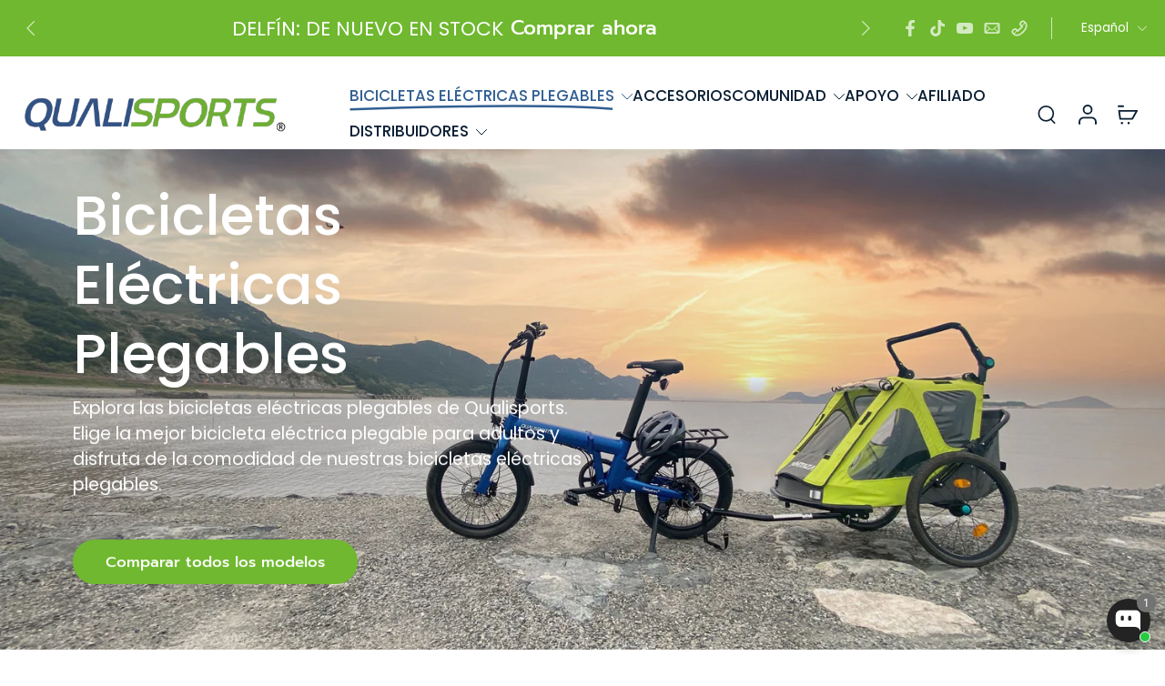

--- FILE ---
content_type: text/html; charset=utf-8
request_url: https://www.qualisports.us/es/collections/electric-bikes
body_size: 95834
content:
<!doctype html>
<html class="no-js modern-icon-set " lang="es">
  <head>
    <meta charset="utf-8">
    <meta http-equiv="X-UA-Compatible" content="IE=edge">
    <meta name="viewport" content="width=device-width, initial-scale=1.0">
    <meta name="theme-color" content="">
    
      <link rel="canonical" href="https://www.qualisports.us/es/collections/electric-bikes">
    
<link rel="icon" type="image/png" href="//www.qualisports.us/cdn/shop/files/4_0561a747-62ac-4896-be86-18085158eb8e.png?crop=center&height=32&v=1691136172&width=32"><link rel="preconnect" href="https://fonts.shopifycdn.com" crossorigin><title>
      Bicicletas eléctricas asequibles para resolver sus necesidades de movilidad
 &ndash; Qualisports USA</title>
    
      <meta name="description" content="Qualisports ofrece bicicletas eléctricas plegables, ligeras, portátiles y de largo alcance. Explore nuestra gama de opciones todoterreno para satisfacer diversas necesidades de conducción. Garantía de batería de 2 años incluida.">
    
    <link href="//www.qualisports.us/cdn/shop/t/181/assets/theme.css?v=126382390093225424931768370220" rel="stylesheet" type="text/css" media="all" />
    
    
<link rel="preload" href="//www.qualisports.us/cdn/fonts/poppins/poppins_n4.0ba78fa5af9b0e1a374041b3ceaadf0a43b41362.woff2" as="font" type="font/woff2" crossorigin="anonymous" />
    
    
    

<meta property="og:site_name" content="Qualisports USA">
<meta property="og:url" content="https://www.qualisports.us/es/collections/electric-bikes">
<meta property="og:title" content="Bicicletas eléctricas asequibles para resolver sus necesidades de movilidad">
<meta property="og:type" content="website">
<meta property="og:description" content="Qualisports ofrece bicicletas eléctricas plegables, ligeras, portátiles y de largo alcance. Explore nuestra gama de opciones todoterreno para satisfacer diversas necesidades de conducción. Garantía de batería de 2 años incluida."><meta property="og:image" content="http://www.qualisports.us/cdn/shop/files/share_image.png?v=1705557267">
  <meta property="og:image:secure_url" content="https://www.qualisports.us/cdn/shop/files/share_image.png?v=1705557267">
  <meta property="og:image:width" content="1200">
  <meta property="og:image:height" content="628"><meta name="twitter:card" content="summary_large_image">
<meta name="twitter:title" content="Bicicletas eléctricas asequibles para resolver sus necesidades de movilidad">
<meta name="twitter:description" content="Qualisports ofrece bicicletas eléctricas plegables, ligeras, portátiles y de largo alcance. Explore nuestra gama de opciones todoterreno para satisfacer diversas necesidades de conducción. Garantía de batería de 2 años incluida.">
<style data-shopify>@font-face {
  font-family: Poppins;
  font-weight: 500;
  font-style: normal;
  font-display: swap;
  src: url("//www.qualisports.us/cdn/fonts/poppins/poppins_n5.ad5b4b72b59a00358afc706450c864c3c8323842.woff2") format("woff2"),
       url("//www.qualisports.us/cdn/fonts/poppins/poppins_n5.33757fdf985af2d24b32fcd84c9a09224d4b2c39.woff") format("woff");
}

  @font-face {
  font-family: Poppins;
  font-weight: 400;
  font-style: normal;
  font-display: swap;
  src: url("//www.qualisports.us/cdn/fonts/poppins/poppins_n4.0ba78fa5af9b0e1a374041b3ceaadf0a43b41362.woff2") format("woff2"),
       url("//www.qualisports.us/cdn/fonts/poppins/poppins_n4.214741a72ff2596839fc9760ee7a770386cf16ca.woff") format("woff");
}

  @font-face {
  font-family: Poppins;
  font-weight: 500;
  font-style: normal;
  font-display: swap;
  src: url("//www.qualisports.us/cdn/fonts/poppins/poppins_n5.ad5b4b72b59a00358afc706450c864c3c8323842.woff2") format("woff2"),
       url("//www.qualisports.us/cdn/fonts/poppins/poppins_n5.33757fdf985af2d24b32fcd84c9a09224d4b2c39.woff") format("woff");
}

  @font-face {
  font-family: Prompt;
  font-weight: 500;
  font-style: normal;
  font-display: swap;
  src: url("//www.qualisports.us/cdn/fonts/prompt/prompt_n5.b231ccbca402556fdd80c40f8be8d9a701e805e6.woff2") format("woff2"),
       url("//www.qualisports.us/cdn/fonts/prompt/prompt_n5.c3ece48b1775a5fb96d7d412826aeb0230b47adb.woff") format("woff");
}

  @font-face {
  font-family: Barlow;
  font-weight: 600;
  font-style: normal;
  font-display: swap;
  src: url("//www.qualisports.us/cdn/fonts/barlow/barlow_n6.329f582a81f63f125e63c20a5a80ae9477df68e1.woff2") format("woff2"),
       url("//www.qualisports.us/cdn/fonts/barlow/barlow_n6.0163402e36247bcb8b02716880d0b39568412e9e.woff") format("woff");
}


  @font-face {
  font-family: Poppins;
  font-weight: 700;
  font-style: normal;
  font-display: swap;
  src: url("//www.qualisports.us/cdn/fonts/poppins/poppins_n7.56758dcf284489feb014a026f3727f2f20a54626.woff2") format("woff2"),
       url("//www.qualisports.us/cdn/fonts/poppins/poppins_n7.f34f55d9b3d3205d2cd6f64955ff4b36f0cfd8da.woff") format("woff");
}

  @font-face {
  font-family: Poppins;
  font-weight: 400;
  font-style: italic;
  font-display: swap;
  src: url("//www.qualisports.us/cdn/fonts/poppins/poppins_i4.846ad1e22474f856bd6b81ba4585a60799a9f5d2.woff2") format("woff2"),
       url("//www.qualisports.us/cdn/fonts/poppins/poppins_i4.56b43284e8b52fc64c1fd271f289a39e8477e9ec.woff") format("woff");
}

  @font-face {
  font-family: Poppins;
  font-weight: 700;
  font-style: italic;
  font-display: swap;
  src: url("//www.qualisports.us/cdn/fonts/poppins/poppins_i7.42fd71da11e9d101e1e6c7932199f925f9eea42d.woff2") format("woff2"),
       url("//www.qualisports.us/cdn/fonts/poppins/poppins_i7.ec8499dbd7616004e21155106d13837fff4cf556.woff") format("woff");
}
</style>
<style data-shopify>:root,
  *:before {
    --base-font-size: 1.05rem;
    --font-size-medium-mobile: 1.08rem;
    --font-size-medium: 1.2rem;
    --font-size-small: 0.75rem;
    --font-size-small-mobile: 0.675rem;
    --font-size-normal: 0.9rem;
    --font-size-normal-mobile: 0.81rem;
    --font-size-large: 1.5rem;
    --font-size-large-mobile: 1.35rem;
    --heading-highlight-font-size: 100%;
    --h1-font-size: 3.825rem;
    --h2-font-size: 2.25rem;
    --h3-font-size: 1.35rem;
    --h4-font-size: 1.2375rem;
    --h5-font-size: 1.125rem;
    --h6-font-size: 1.0125rem;
    --base-font-size-mobile: 0.945rem;
    --h1-font-size-mobile: 1.9125rem;
    --h2-font-size-mobile: 1.35rem;
    --h3-font-size-mobile: 0.945rem;
    --h4-font-size-mobile: 0.86625rem;
    --h5-font-size-mobile: 0.7875rem;
    --h6-font-size-mobile: 0.70875rem;
    --rating-star-size: 0.84rem;
    --border-radius: 100px;
    --page-width: 1400px;
    --width-countdown: 9.45rem;
    --font-menu: Poppins, sans-serif;
    --font-menu-weight: 500;
    --font-menu-style: normal;
    --font-button: Prompt, sans-serif;
    --font-button-weight: 500;
    --font-button-style: normal;
    --font-body-family: Poppins, sans-serif;
    --font-body-style: normal;
    --font-body-weight: 400;
    --font-heading-family: Poppins, sans-serif;
    --font-heading-highlight: Barlow, sans-serif;
    --font-heading-highlight-style: normal;
    --font-heading-highlight-weight: 600;
    --font-heading-style: normal;
    --font-heading-weight: 500;
    --heading-text-tranform: capitalize;
    --advanced-sections-spacing: 0px;
    --divider-spacing: -0;

    --colors-pulse-speech: 251, 133, 0;
    --image-treatment-overlay: 0, 0, 0;
    --image-treatment-text: 255, 255, 255;
    --colors-line-and-border: 111, 184, 47;
    --colors-line-and-border-base: 111, 184, 47;
    --colors-line-header: 111, 184, 47;
    --colors-line-footer: 50, 95, 147;
    --colors-background: 255, 255, 255;
    --colors-text: 0, 0, 0;
    --colors-heading: 0, 0, 0;
    --colors-heading-base: 0, 0, 0;
    --colors-background-secondary: 247, 247, 247;
    --colors-text-secondary: 51, 67, 84;
    --colors-heading-secondary: 10, 30, 51;
    --colors-text-link: 50, 95, 147;
    --background-color:  255, 255, 255;
    --background-color-header: 255, 255, 255;
    --colors-text-header: 10, 30, 51;
    --background-color-footer: 247, 247, 247;
    --colors-text-footer: 51, 67, 84;
    --colors-heading-footer: 10, 30, 51;
    --colors-text-link-footer: 202, 37, 44;
    --color-error: 202, 37, 44;
    --color-success: 5, 137, 66;
    --colors-price: 202, 37, 44;
    --colors-price-sale: 202, 37, 44;
    --colors-button-text: 255, 255, 255;
    --colors-button: 111, 184, 47;
    --colors-button-text-hover: 255, 255, 255;
    --colors-secondary-button: 255, 255, 255;
    --colors-button-hover: rgb(111, 184, 47);
    --colors-cart: 111, 184, 47;
    --colors-cart-text: 255, 255, 255;
    --colors-icon-rating: 255, 183, 74;
    --colors-transition-arrows: 111, 184, 47;
    --color-highlight: #325f93;
    --background-pagination-slideshow: 0, 0, 0;
    --text-color-pagination-slideshow: 255, 255, 255;
    
      --background-secondary-button: 111, 184, 47;
      --colors-line-secondary-button: 111, 184, 47;
    
    
      --button-width: 120%;
      --button-height: 100%;
      --button-transform: rotate3d(0,0,1,10deg) translate3d(-1.2em,110%,0);
      --button-transform-origin: 0% 100%;
    
    
      --height-parallax: 110%;
    
    
      --image-zoom: 1;
    
    --card-product-bg: rgba(0,0,0,0);
    --card-product-padding: 20px;
    --card-product-padding-mobile: 5px;
    --card-product-alignment: center;
    
    --width-scrollbar: 0;
    --card-product-ratio: 0.0%;
    --card-product-img-position:  inherit;
    --card-product-img-height:  auto;
    --card-product-img-zoom:  unset;
    --height-header: 0px;
    --transition-card-loading: 500ms;
    --transition-card-image-hover: 400ms;
    --transition-slideshow: 500ms;
    --transition-image-hover: 500ms;
  }
  .dark,
  .dark *:before {
    --image-treatment-overlay: 0, 0, 0;
    --image-treatment-text: 255, 255, 255;
    --colors-line-and-border: 255, 109, 36;
    --colors-line-and-border-base: 255, 109, 36;
    --colors-line-header: 255, 109, 36;
    --colors-line-footer: 255, 109, 36;
    --colors-background: 0, 0, 0;
    --colors-text: 255, 255, 255;
    --colors-heading: 255, 255, 255;
    --colors-heading-base: 255, 255, 255;
    --background-color: 0, 0, 0;
    --colors-text-link: 255, 109, 36;
    --color-error: 255, 88, 88;
    --color-success: 66, 162, 70;
    --background-color-header: 0, 0, 0;
    --colors-text-header: 255, 255, 255;
    --background-color-footer: 0, 0, 0;
    --colors-text-footer: 255, 255, 255;
    --colors-heading-footer: 255, 109, 36;
    --colors-text-link-footer: 255, 109, 36;
    --colors-price: 255, 235, 55;
    --colors-price-sale: 255, 88, 88;
    --colors-button-text: 255, 255, 255;
    --colors-button: 255, 109, 36;
    --colors-button-text-hover: 255, 255, 255;
    --colors-secondary-button: 0, 0, 0;
    --colors-button-hover: rgb(111, 184, 47);
    --colors-cart: 255, 235, 55;
    --colors-cart-text: 255, 255, 255;
    --colors-background-secondary: 10, 30, 51;
    --colors-text-secondary: 255, 255, 255;
    --colors-heading-secondary: 255, 255, 255;
    --colors-icon-rating: 255, 109, 36;
    --colors-pulse-speech: 251, 133, 0;
    --colors-transition-arrows: 111, 184, 47;
    --color-highlight: #FFFFFF;
    
      --colors-line-secondary-button: 255, 255, 255;
      --background-secondary-button: 255, 255, 255;
    
    --card-product-bg: rgba(0,0,0,0);
  }
  shopify-accelerated-checkout {
    --shopify-accelerated-checkout-button-border-radius: 100px;
  }
  shopify-accelerated-checkout-cart {
    --shopify-accelerated-checkout-button-border-radius: 100px;
    --shopify-accelerated-checkout-inline-alignment: end;
    --shopify-accelerated-checkout-button-block-size: 48px;
    --shopify-accelerated-checkout-button-inline-size: 48px;
  }
  
    [role="button"],
    [type="button"],
    .button {
      color: rgb(var(--colors-button-text-hover));
    }
    button.button-solid,
    .button.button-solid {
      border: none;
      background-color: var(--colors-button-hover);
    }
    button.button-disable-effect,
    .button.button-disable-effect,
    .payment-button .shopify-payment-button__button--unbranded {
      color: rgba(var(--colors-button-text-hover));
      background-color: var(--colors-button-hover);
    }
    .button-action {
      border: none;
      color: rgba(var(--colors-button-text-hover));
      background-color: var(--colors-button-hover);
    }
  
  [role="button"],
  [type="button"],
  .button {
    direction: ltr;
  }
  .header, .header *::before {
    --colors-text: var(--colors-text-header);
    --colors-heading: var(--colors-text-header);
    --colors-price: var(--colors-text-header);
    --colors-line-and-border: var(--colors-line-header);
  }
  #sticky-header-content .divider {
    --colors-line-and-border: var(--colors-line-header);
  }
  .paginate-slide-image {
    background: rgba(var(--background-pagination-slideshow));
    color: rgba(var(--text-color-pagination-slideshow));
  }

  @media (min-width: 1024px) {
    .paginate-slide-image {
      color: rgba(var(--text-color-pagination-slideshow));
    }
    .paginate-slide-image:hover {
      color: rgba(var(--text-color-pagination-slideshow));
    }
  }

  .section-quick-links,
  .section-quick-links *::before,
  .section-footer,
  .section-footer *::before {
    --colors-text: var(--colors-text-footer);
    --colors-heading: var(--colors-heading-footer);
    --colors-text-link: var(--colors-text-link-footer);
    --colors-line-and-border: var(--colors-line-footer);
  }
  .sticky-header {
    --font-body-weight: 700;
  }

  .scrollbar-horizontal {
    position: relative;
    -ms-overflow-style: none;
  }
  .scrollbar-horizontal::-webkit-scrollbar-track {
    background-color: #ececec;
  }
  .scrollbar-horizontal::-webkit-scrollbar {
    height: 3px;
  }

  .scrollbar-horizontal::-webkit-scrollbar-track {
    -webkit-box-shadow: inset 0 0 0px rgba(0, 0, 0, 0);
  }

  .scrollbar-horizontal::-webkit-scrollbar-thumb {
    visibility: visible;
    background-color: #747474;
  }

  .scrollbar-horizontal::-webkit-scrollbar-thumb:hover {
    background-color: #747474;
  }
  body.scrollbar-body::-webkit-scrollbar{
    width: 3px;
  }
  .scrollbar-body::-webkit-scrollbar-track{
    background: #ececec;
  }
  .scrollbar-horizontal {
    position: relative;
    -ms-overflow-style: none;
  }
  .scrollbar-horizontal::-webkit-scrollbar-track {
    background-color: #ececec;
  }
  .scrollbar-horizontal::-webkit-scrollbar {
    height: 3px;
  }

  .scrollbar-horizontal::-webkit-scrollbar-track {
    -webkit-box-shadow: inset 0 0 0px rgba(0, 0, 0, 0);
  }

  .scrollbar-horizontal::-webkit-scrollbar-thumb {
    visibility: visible;
    background-color: #747474;
  }

  .scrollbar-horizontal::-webkit-scrollbar-thumb:hover {
    background-color: #747474;
  }
  .scrollbar-body::-webkit-scrollbar{
    width: 3px;
  }
  .scrollbar-body::-webkit-scrollbar-track{
    background: #ececec;
  }
  .scrollbar-body.scrollbar-visible:active::-webkit-scrollbar-thumb,
  .scrollbar-body.scrollbar-visible:focus::-webkit-scrollbar-thumb,
  .scrollbar-body.scrollbar-visible:hover::-webkit-scrollbar-thumb {
    background: #747474;
    visibility: visible;
  }
  .scrollbar-body.scrollbar-visible::-webkit-scrollbar-track{
    background: transparent;
  }
  .scrollbar-body.scrollbar-visible::-webkit-scrollbar-thumb{
    background: transparent;
    visibility: visible;
  }
  .scrollbar-body::-webkit-scrollbar-thumb{
    background: #747474;
  }
  .animate-scroll-banner {
    animation: scrollX var(--duration, 10s) linear infinite var(--play-state, running) var(--direction);
  }
  .padding-scrollbar, .padding-scrollbar-header {
    padding-right: min(var(--width-scrollbar), 20px);
  }
  .rtl .padding-scrollbar-header {
    padding-left: min(var(--width-scrollbar), 20px);
    padding-right: 0;
  }
  
  
  .des-block iframe {
    width: 100%;
    height: 100%;
  }
  .toggle-compare  + label span:first-child,
  .toggle-compare:checked + label span:last-child {
    display: block
  }
  .toggle-compare  + label span:last-child,
  .toggle-compare:checked + label span:first-child {
    display: none;
  }
  .card-product:not(.recommendations) {}
  .dark .card-product:not(.recommendations) {background: transparent;}
  .card-product:not(.recommendations) .card-info,
  .card-product:not(.recommendations) .x-variants-data {
    padding-left: 5px;
    padding-right: 5px;
  }
  .card-product:not(.recommendations) .x-variants-separator::before {
    content: var(--tw-content);
    position: absolute;
    width: calc(100% - 2 * 5px);
    top: 0;
    left: 0;
    margin-left: 5px;
    margin-right: 5px;
  }
  .card-product:not(.recommendations) .card-info .x-variants-data
  {
    padding-left: 0;
    padding-right: 0;
  }
  .card-product:not(.recommendations) .card-info .x-variants-separator::before {
    width: 100%;
    margin-left: 0;
    margin-right: 0;
  }
  .card-product-slideshow {
      background: #f7f7f7;}
  .dark .card-product-slideshow {
      background: #0a1e33;}
  button[class*='shopify-payment-button__more-options'] {
    color: rgba(var(--colors-text));
  }
  .group-discount:before,.group-discount:after {
    background-color: rgba(var(--colors-price-sale), 5%);
    content: "";
    position: absolute;
    right: 100%;
    height: 100%;
    top: 0;
    width: 1.25rem;
  }
  .shipping_insurance.group-discount:before,.shipping_insurance.group-discount:after {
    background-color: rgb(var(--colors-background-secondary));
  }
  .group-discount:after {
    left: 100%;
    right: auto;
  }
  @media (min-width: 768px){
    .list-layout .card-product:not(.recommendations) {
      padding-bottom: 0;
    }
    .list-layout .card-product:not(.recommendations) .card-info,
    .list-layout .card-product:not(.recommendations) .x-variants-data{
      padding-left: 0;
      padding-right: 0;
    }
    .list-layout .card-product:not(.recommendations) .x-variants-separator::before {
      width: 100%;
      margin-left: 0;
      margin-right: 0;
    }
    shopify-accelerated-checkout-cart {
    --shopify-accelerated-checkout-button-block-size: 46px;
    --shopify-accelerated-checkout-button-inline-size: 46px;
  }
  }
  @media (min-width: 1024px){
    .group-discount:before,.group-discount:after {
       width: 0;
    }
    .payment-button .shopify-payment-button__button--unbranded {
      color: rgb(var(--colors-button-text));
      background: rgba(var(--colors-button));
    }
    .card-product:not(.recommendations) .card-info,
    .card-product:not(.recommendations) .x-variants-data {
      padding-left: 20px;
      padding-right: 20px;
    }
    .card-product:not(.recommendations) .x-variants-separator::before {
      width: calc(100% - 2 * 20px);
      margin-left: 20px;
      margin-right: 20px;
    }
    [role="button"],
    [type="button"],
    .button {
      color: rgba(var(--colors-button-text));
    }
    button.button-solid,
    .button.button-solid {
      border: none;
      box-shadow: none;
      color: rgb(var(--colors-button-text));
      background-color: rgba(var(--colors-button));
      overflow: hidden;
      background-origin: border-box;
    }
    button.button-solid:hover,
    .button.button-solid:hover {
      
      transition-delay: 0.5s;
      
      transition-property: background-color;
      background-color: var(--colors-button-hover);
      color: rgba(var(--colors-button-text-hover));
      background-origin: border-box;
    }
    .button-action {
      border: none;
      color: rgba(var(--colors-button-text-hover));
      background-color: var(--colors-button-hover);
    }
    button.button-disable-effect,
    .button.button-disable-effect {
      color: rgb(var(--colors-button-text));
      background-color: rgba(var(--colors-button));
    }
    button.button-disable-effect:hover,
    .button.button-disable-effect:hover {
      color: rgba(var(--colors-button-text-hover));
      background-color: var(--colors-button-hover);
    }
    
      button.button-solid:before,
      .button.button-solid:before {
        content: "";
        z-index: -1;
        position: absolute;
        top: 0;
        right: 0;
        bottom: 0;
        left: 0;
        width: var(--button-width);
        height: var(--button-height);
        background-color: var(--colors-button-hover);
        backface-visibility: hidden;
        will-change: transform;
        transform: var(--button-transform);
        transform-origin: var(--button-transform-origin);
        transition: transform 0.5s ease;
      }
      button.button-solid:hover:before,
      .button.button-solid:hover:before {
        transform: rotate3d(0,0,1,0) translateZ(0);
      }
    
    
  }
  .inventory-low-stock-status {
    
      --stock-color: rgba(191, 18, 42);
    
      color: var(--stock-color);
    }
  .dark .inventory-low-stock-status {
    
      --stock-color: rgba(191, 18, 42);
    
  }
  .inventory-in-stock-status {
    
      --stock-color: rgba(5, 137, 66);
    
      color: var(--stock-color);
  }
  .dark .inventory-in-stock-status {
    
      --stock-color: rgba(5, 137, 66);
    
  }
  .inventory-out-of-stock-status {
    
      --stock-color: rgba(118, 116, 116);
    
      color: var(--stock-color);
  }
  .dark .inventory-out-of-stock-status {
    
      --stock-color: rgba(134, 127, 127);
    
  }
  .inventory-status {
    background-color: var(--stock-color);
  }
  .card-testimonial {
      background: #f7f7f7;}
  .dark .card-testimonial {
      background: #0a1e33;}div[data-block-handle="featured_carousel"] {
      width: 100%;
      direction: ltr;
    }/* App Shopify Subscription */
  .shopify_subscriptions_app_policy a {
    position: relative;
    margin-top: .5rem;
    margin-bottom: .5rem;
    color: rgba(var(--colors-text-link)) !important;
    text-decoration-thickness: 1px;
    background: linear-gradient(to right, rgba(0, 0, 0, 0), rgba(0, 0, 0, 0)), linear-gradient(to right, rgba(var(--colors-text-link), 1), rgba(var(--colors-text-link), 1), rgba(var(--colors-text-link), 1));
    background-size: 100% 0.1em, 0 0.1em;
    background-position: 100% 100%,100% 100%;
    background-repeat: no-repeat;
    transition: background-size 250ms;
  }
  .shopify_subscriptions_app_policy:after {
    clear: both;
    content: var(--tw-content);
    display: block;
  }
  @media (min-width: 1024px) {
    .shopify_subscriptions_app_policy a:hover {
      background-size: 0 .1em, 100% .1em;
      background-position: 100% 100%, 0% 100%;
    }
  }

  /* Recurpay Subscription App */
  #recurpay-account-widget {
    margin-top: 1rem;
  }
  .rtl .recurpay__widget .recurpay__group_frequency .recurpay__frequency_label_title {
    padding-right: 10px;
    right: 0.25rem;
  }
  .rtl .recurpay__widget .recurpay__group_title {
    text-align: right;
    margin-right: 0;
    margin-left: 0.5em;
  }
  .rtl .recurpay__widget .recurpay__group_subtitle {
    text-align: right;
  }
  .rtl .recurpay__widget .recurpay__description {
    text-align: right;
  }
  .rtl .recurpay__widget .recurpay__radio_group {
    margin-right: 0;
    margin-left: 10px;
  }
  .rtl .recurpay__widget .recurpay__offer_saving_message {
    padding-right: 10px;
    padding-left: 0;
  }
  .rtl .recurpay__widget .recurpay__offer_wrapper svg {
    margin-right: 0;
    margin-left: 10px;
  }
  .rtl .recurpay__widget .recurpay__group_frequency .recurpay__frequency_label_title:before {
    left: 0.5em;
    margin-right: -50%;
    right: auto;
    margin-left: 0
  }
  .rtl .recurpay__widget .recurpay__group_frequency .recurpay__frequency_label_title:after {
    right: 0.5em;
    left: auto;
    margin-left: 0;
  }
  .rtl .upgrade-subscription-cart .upgrade-icon-wrapper {
    text-align: right;
  }

  /* Seal Subscriptions */
  .sls-widget-branding {
    z-index: 20 !important;
  }
  .card .sealsubs-target-element, .card-product-fbt .sealsubs-target-element {
    display: none !important;
  }
  .seal-portal-link a {
    position: relative;
    margin-top: .5rem;
    margin-bottom: .5rem;
    color: rgba(var(--colors-text-link)) !important;
    text-decoration-thickness: 1px;
    background: linear-gradient(to right, rgba(0, 0, 0, 0), rgba(0, 0, 0, 0)), linear-gradient(to right, rgba(var(--colors-text-link), 1), rgba(var(--colors-text-link), 1), rgba(var(--colors-text-link), 1));
    background-size: 100% 0.1em, 0 0.1em;
    background-position: 100% 100%,100% 100%;
    background-repeat: no-repeat;
    transition: background-size 250ms;
  }
  .seal-portal-link:after {
    clear: both;
    content: var(--tw-content);
    display: block;
  }
  @media (min-width: 1024px) {
    .seal-portal-link a:hover {
      background-size: 0 .1em, 100% .1em;
      background-position: 100% 100%, 0% 100%;
    }
  }
  .rtl .sealsubs-container {
    text-align: right;
  }
  .x-card-title {
    font-size: 0.9rem;
    font-family: var(--font-heading-family);
    font-weight: var(--font-heading-weight);
  }
  .x-card-price, .x-card-price-init {
    font-size: 0.9rem;
    font-family: var(--font-body-family);
    font-weight: var(--font-body-weight);
  }
  @media (min-width: 768px) {
    .x-card-title {
      font-size: 1.0rem;
    }
    .x-card-price, .x-card-price-init {
      font-size: 1.0rem;
    }
  }
  .back{
    position: absolute;
    top: 50%;
    left: 50%;
    white-space: nowrap;
    opacity: 0;
    transform: translate(-50%, -50%) translateY(100%) translateZ(0);
    transition-behavior: normal, normal;
    transition-duration: 0.6s, 0.6s;
    transition-timing-function: cubic-bezier(0.165, 0.84, 0.44, 1), cubic-bezier(0.165, 0.84, 0.44, 1);
    transition-delay: 0s, 0s;
    transition-property: transform, opacity;
  }
  .front{
    transform: translateZ(0);
    transition-behavior: normal, normal;
    transition-duration: 0.6s, 0.6s;
    transition-timing-function: cubic-bezier(0.165, 0.84, 0.44, 1), cubic-bezier(0.165, 0.84, 0.44, 1);
    transition-delay: 0s, 0s;
    transition-property: transform, opacity;
    border-bottom: 1px solid transparent;
  }
  .flip-container:hover .front{
    opacity: 0;
    transform: translateY(-100%) translateZ(0);
  }
  .flip-container:hover .back{
    opacity: 1;
    transform: translate(-50%, -50%) translateY(0%) translateZ(0);
    border-bottom: 1px solid rgba(var(--colors-text-link));
  }
  .dbtap-overlay{
    display: none
  }
  @media (max-width: 1024px) and (pointer: coarse) and (hover: none) {
    .dbtap-overlay{
      display: block
    }
  }
  .swatch-count-small {
    min-height: 28px;
    min-width: 28px;
  }
  .swatch-count-medium {
    min-height: 32px;
    min-width: 32px;
  }
  .swatch-count-large {
    min-height: 38px;
    min-width: 38px;
  }</style>
    
    <script>window.performance && window.performance.mark && window.performance.mark('shopify.content_for_header.start');</script><meta name="google-site-verification" content="AgRS2sskE_ChfxTeNYFOVrUZOOpTzA5o5XiMxPf3ZhA">
<meta id="shopify-digital-wallet" name="shopify-digital-wallet" content="/18401099840/digital_wallets/dialog">
<meta name="shopify-checkout-api-token" content="b328aa8cb56408da2039c2abb34153fd">
<meta id="in-context-paypal-metadata" data-shop-id="18401099840" data-venmo-supported="false" data-environment="production" data-locale="es_ES" data-paypal-v4="true" data-currency="USD">
<link rel="alternate" type="application/atom+xml" title="Feed" href="/es/collections/electric-bikes.atom" />
<link rel="alternate" hreflang="x-default" href="https://www.qualisports.us/collections/electric-bikes">
<link rel="alternate" hreflang="en" href="https://www.qualisports.us/collections/electric-bikes">
<link rel="alternate" hreflang="es" href="https://www.qualisports.us/es/collections/electric-bikes">
<link rel="alternate" type="application/json+oembed" href="https://www.qualisports.us/es/collections/electric-bikes.oembed">
<script async="async" src="/checkouts/internal/preloads.js?locale=es-US"></script>
<link rel="preconnect" href="https://shop.app" crossorigin="anonymous">
<script async="async" src="https://shop.app/checkouts/internal/preloads.js?locale=es-US&shop_id=18401099840" crossorigin="anonymous"></script>
<script id="apple-pay-shop-capabilities" type="application/json">{"shopId":18401099840,"countryCode":"US","currencyCode":"USD","merchantCapabilities":["supports3DS"],"merchantId":"gid:\/\/shopify\/Shop\/18401099840","merchantName":"Qualisports USA","requiredBillingContactFields":["postalAddress","email","phone"],"requiredShippingContactFields":["postalAddress","email","phone"],"shippingType":"shipping","supportedNetworks":["visa","masterCard","amex","discover","elo","jcb"],"total":{"type":"pending","label":"Qualisports USA","amount":"1.00"},"shopifyPaymentsEnabled":true,"supportsSubscriptions":true}</script>
<script id="shopify-features" type="application/json">{"accessToken":"b328aa8cb56408da2039c2abb34153fd","betas":["rich-media-storefront-analytics"],"domain":"www.qualisports.us","predictiveSearch":true,"shopId":18401099840,"locale":"es"}</script>
<script>var Shopify = Shopify || {};
Shopify.shop = "qualisportsinc.myshopify.com";
Shopify.locale = "es";
Shopify.currency = {"active":"USD","rate":"1.0"};
Shopify.country = "US";
Shopify.theme = {"name":"Qualisports 2026 S2","id":183873634615,"schema_name":"Eurus","schema_version":"9.7.0","theme_store_id":2048,"role":"main"};
Shopify.theme.handle = "null";
Shopify.theme.style = {"id":null,"handle":null};
Shopify.cdnHost = "www.qualisports.us/cdn";
Shopify.routes = Shopify.routes || {};
Shopify.routes.root = "/es/";</script>
<script type="module">!function(o){(o.Shopify=o.Shopify||{}).modules=!0}(window);</script>
<script>!function(o){function n(){var o=[];function n(){o.push(Array.prototype.slice.apply(arguments))}return n.q=o,n}var t=o.Shopify=o.Shopify||{};t.loadFeatures=n(),t.autoloadFeatures=n()}(window);</script>
<script>
  window.ShopifyPay = window.ShopifyPay || {};
  window.ShopifyPay.apiHost = "shop.app\/pay";
  window.ShopifyPay.redirectState = null;
</script>
<script id="shop-js-analytics" type="application/json">{"pageType":"collection"}</script>
<script defer="defer" async type="module" src="//www.qualisports.us/cdn/shopifycloud/shop-js/modules/v2/client.init-shop-cart-sync_-aut3ZVe.es.esm.js"></script>
<script defer="defer" async type="module" src="//www.qualisports.us/cdn/shopifycloud/shop-js/modules/v2/chunk.common_jR-HGkUL.esm.js"></script>
<script type="module">
  await import("//www.qualisports.us/cdn/shopifycloud/shop-js/modules/v2/client.init-shop-cart-sync_-aut3ZVe.es.esm.js");
await import("//www.qualisports.us/cdn/shopifycloud/shop-js/modules/v2/chunk.common_jR-HGkUL.esm.js");

  window.Shopify.SignInWithShop?.initShopCartSync?.({"fedCMEnabled":true,"windoidEnabled":true});

</script>
<script>
  window.Shopify = window.Shopify || {};
  if (!window.Shopify.featureAssets) window.Shopify.featureAssets = {};
  window.Shopify.featureAssets['shop-js'] = {"shop-cart-sync":["modules/v2/client.shop-cart-sync_BAYdngfT.es.esm.js","modules/v2/chunk.common_jR-HGkUL.esm.js"],"init-fed-cm":["modules/v2/client.init-fed-cm_C1KIrACA.es.esm.js","modules/v2/chunk.common_jR-HGkUL.esm.js"],"shop-button":["modules/v2/client.shop-button_nPJqyawu.es.esm.js","modules/v2/chunk.common_jR-HGkUL.esm.js"],"init-windoid":["modules/v2/client.init-windoid_BBN3UDv3.es.esm.js","modules/v2/chunk.common_jR-HGkUL.esm.js"],"shop-cash-offers":["modules/v2/client.shop-cash-offers_DHr6BHOX.es.esm.js","modules/v2/chunk.common_jR-HGkUL.esm.js","modules/v2/chunk.modal_K_-4b6jm.esm.js"],"shop-toast-manager":["modules/v2/client.shop-toast-manager_DsmMrndK.es.esm.js","modules/v2/chunk.common_jR-HGkUL.esm.js"],"init-shop-email-lookup-coordinator":["modules/v2/client.init-shop-email-lookup-coordinator_CqHiorcR.es.esm.js","modules/v2/chunk.common_jR-HGkUL.esm.js"],"pay-button":["modules/v2/client.pay-button_CyYMAtLe.es.esm.js","modules/v2/chunk.common_jR-HGkUL.esm.js"],"avatar":["modules/v2/client.avatar_BTnouDA3.es.esm.js"],"init-shop-cart-sync":["modules/v2/client.init-shop-cart-sync_-aut3ZVe.es.esm.js","modules/v2/chunk.common_jR-HGkUL.esm.js"],"shop-login-button":["modules/v2/client.shop-login-button_CkV-3QmP.es.esm.js","modules/v2/chunk.common_jR-HGkUL.esm.js","modules/v2/chunk.modal_K_-4b6jm.esm.js"],"init-customer-accounts-sign-up":["modules/v2/client.init-customer-accounts-sign-up_OVpxiKuf.es.esm.js","modules/v2/client.shop-login-button_CkV-3QmP.es.esm.js","modules/v2/chunk.common_jR-HGkUL.esm.js","modules/v2/chunk.modal_K_-4b6jm.esm.js"],"init-shop-for-new-customer-accounts":["modules/v2/client.init-shop-for-new-customer-accounts_B3-6tUHj.es.esm.js","modules/v2/client.shop-login-button_CkV-3QmP.es.esm.js","modules/v2/chunk.common_jR-HGkUL.esm.js","modules/v2/chunk.modal_K_-4b6jm.esm.js"],"init-customer-accounts":["modules/v2/client.init-customer-accounts_DAvreLqn.es.esm.js","modules/v2/client.shop-login-button_CkV-3QmP.es.esm.js","modules/v2/chunk.common_jR-HGkUL.esm.js","modules/v2/chunk.modal_K_-4b6jm.esm.js"],"shop-follow-button":["modules/v2/client.shop-follow-button_D-yP9CCa.es.esm.js","modules/v2/chunk.common_jR-HGkUL.esm.js","modules/v2/chunk.modal_K_-4b6jm.esm.js"],"lead-capture":["modules/v2/client.lead-capture_cgi9rykO.es.esm.js","modules/v2/chunk.common_jR-HGkUL.esm.js","modules/v2/chunk.modal_K_-4b6jm.esm.js"],"checkout-modal":["modules/v2/client.checkout-modal_CNOx8cMi.es.esm.js","modules/v2/chunk.common_jR-HGkUL.esm.js","modules/v2/chunk.modal_K_-4b6jm.esm.js"],"shop-login":["modules/v2/client.shop-login_B0Pz78O1.es.esm.js","modules/v2/chunk.common_jR-HGkUL.esm.js","modules/v2/chunk.modal_K_-4b6jm.esm.js"],"payment-terms":["modules/v2/client.payment-terms_DHTqhmPP.es.esm.js","modules/v2/chunk.common_jR-HGkUL.esm.js","modules/v2/chunk.modal_K_-4b6jm.esm.js"]};
</script>
<script>(function() {
  var isLoaded = false;
  function asyncLoad() {
    if (isLoaded) return;
    isLoaded = true;
    var urls = ["https:\/\/ecommplugins-scripts.trustpilot.com\/v2.1\/js\/header.min.js?settings=eyJrZXkiOiIxblBnVUhOYUV2MnZ0ck0xIiwicyI6InNrdSJ9\u0026shop=qualisportsinc.myshopify.com","https:\/\/ecommplugins-trustboxsettings.trustpilot.com\/qualisportsinc.myshopify.com.js?settings=1758697942892\u0026shop=qualisportsinc.myshopify.com","https:\/\/chimpstatic.com\/mcjs-connected\/js\/users\/62da2bd7a11a54efa5d8663f9\/f8e5192a153ae8c7ce0de5db7.js?shop=qualisportsinc.myshopify.com","https:\/\/widget.trustpilot.com\/bootstrap\/v5\/tp.widget.sync.bootstrap.min.js?shop=qualisportsinc.myshopify.com","https:\/\/joy.avada.io\/scripttag\/avada-joy-tracking.min.js?shop=qualisportsinc.myshopify.com","https:\/\/sdk.postscript.io\/sdk-script-loader.bundle.js?shopId=390315\u0026shop=qualisportsinc.myshopify.com","https:\/\/ecommplugins-scripts.trustpilot.com\/v2.1\/js\/success.min.js?settings=eyJrZXkiOiIxblBnVUhOYUV2MnZ0ck0xIiwicyI6InNrdSIsInQiOlsib3JkZXJzL2Z1bGZpbGxlZCJdLCJ2IjoiIiwiYSI6IlNob3BpZnktMjAyMS0wNCJ9\u0026shop=qualisportsinc.myshopify.com","https:\/\/omnisnippet1.com\/platforms\/shopify.js?source=scriptTag\u0026v=2025-05-15T12\u0026shop=qualisportsinc.myshopify.com"];
    for (var i = 0; i < urls.length; i++) {
      var s = document.createElement('script');
      s.type = 'text/javascript';
      s.async = true;
      s.src = urls[i];
      var x = document.getElementsByTagName('script')[0];
      x.parentNode.insertBefore(s, x);
    }
  };
  if(window.attachEvent) {
    window.attachEvent('onload', asyncLoad);
  } else {
    window.addEventListener('load', asyncLoad, false);
  }
})();</script>
<script id="__st">var __st={"a":18401099840,"offset":-28800,"reqid":"9211702b-7885-4e2f-bb3c-cd9ddfbfc2ad-1769020890","pageurl":"www.qualisports.us\/es\/collections\/electric-bikes","u":"9bb3d884df9c","p":"collection","rtyp":"collection","rid":98533539904};</script>
<script>window.ShopifyPaypalV4VisibilityTracking = true;</script>
<script id="captcha-bootstrap">!function(){'use strict';const t='contact',e='account',n='new_comment',o=[[t,t],['blogs',n],['comments',n],[t,'customer']],c=[[e,'customer_login'],[e,'guest_login'],[e,'recover_customer_password'],[e,'create_customer']],r=t=>t.map((([t,e])=>`form[action*='/${t}']:not([data-nocaptcha='true']) input[name='form_type'][value='${e}']`)).join(','),a=t=>()=>t?[...document.querySelectorAll(t)].map((t=>t.form)):[];function s(){const t=[...o],e=r(t);return a(e)}const i='password',u='form_key',d=['recaptcha-v3-token','g-recaptcha-response','h-captcha-response',i],f=()=>{try{return window.sessionStorage}catch{return}},m='__shopify_v',_=t=>t.elements[u];function p(t,e,n=!1){try{const o=window.sessionStorage,c=JSON.parse(o.getItem(e)),{data:r}=function(t){const{data:e,action:n}=t;return t[m]||n?{data:e,action:n}:{data:t,action:n}}(c);for(const[e,n]of Object.entries(r))t.elements[e]&&(t.elements[e].value=n);n&&o.removeItem(e)}catch(o){console.error('form repopulation failed',{error:o})}}const l='form_type',E='cptcha';function T(t){t.dataset[E]=!0}const w=window,h=w.document,L='Shopify',v='ce_forms',y='captcha';let A=!1;((t,e)=>{const n=(g='f06e6c50-85a8-45c8-87d0-21a2b65856fe',I='https://cdn.shopify.com/shopifycloud/storefront-forms-hcaptcha/ce_storefront_forms_captcha_hcaptcha.v1.5.2.iife.js',D={infoText:'Protegido por hCaptcha',privacyText:'Privacidad',termsText:'Términos'},(t,e,n)=>{const o=w[L][v],c=o.bindForm;if(c)return c(t,g,e,D).then(n);var r;o.q.push([[t,g,e,D],n]),r=I,A||(h.body.append(Object.assign(h.createElement('script'),{id:'captcha-provider',async:!0,src:r})),A=!0)});var g,I,D;w[L]=w[L]||{},w[L][v]=w[L][v]||{},w[L][v].q=[],w[L][y]=w[L][y]||{},w[L][y].protect=function(t,e){n(t,void 0,e),T(t)},Object.freeze(w[L][y]),function(t,e,n,w,h,L){const[v,y,A,g]=function(t,e,n){const i=e?o:[],u=t?c:[],d=[...i,...u],f=r(d),m=r(i),_=r(d.filter((([t,e])=>n.includes(e))));return[a(f),a(m),a(_),s()]}(w,h,L),I=t=>{const e=t.target;return e instanceof HTMLFormElement?e:e&&e.form},D=t=>v().includes(t);t.addEventListener('submit',(t=>{const e=I(t);if(!e)return;const n=D(e)&&!e.dataset.hcaptchaBound&&!e.dataset.recaptchaBound,o=_(e),c=g().includes(e)&&(!o||!o.value);(n||c)&&t.preventDefault(),c&&!n&&(function(t){try{if(!f())return;!function(t){const e=f();if(!e)return;const n=_(t);if(!n)return;const o=n.value;o&&e.removeItem(o)}(t);const e=Array.from(Array(32),(()=>Math.random().toString(36)[2])).join('');!function(t,e){_(t)||t.append(Object.assign(document.createElement('input'),{type:'hidden',name:u})),t.elements[u].value=e}(t,e),function(t,e){const n=f();if(!n)return;const o=[...t.querySelectorAll(`input[type='${i}']`)].map((({name:t})=>t)),c=[...d,...o],r={};for(const[a,s]of new FormData(t).entries())c.includes(a)||(r[a]=s);n.setItem(e,JSON.stringify({[m]:1,action:t.action,data:r}))}(t,e)}catch(e){console.error('failed to persist form',e)}}(e),e.submit())}));const S=(t,e)=>{t&&!t.dataset[E]&&(n(t,e.some((e=>e===t))),T(t))};for(const o of['focusin','change'])t.addEventListener(o,(t=>{const e=I(t);D(e)&&S(e,y())}));const B=e.get('form_key'),M=e.get(l),P=B&&M;t.addEventListener('DOMContentLoaded',(()=>{const t=y();if(P)for(const e of t)e.elements[l].value===M&&p(e,B);[...new Set([...A(),...v().filter((t=>'true'===t.dataset.shopifyCaptcha))])].forEach((e=>S(e,t)))}))}(h,new URLSearchParams(w.location.search),n,t,e,['guest_login'])})(!0,!0)}();</script>
<script integrity="sha256-4kQ18oKyAcykRKYeNunJcIwy7WH5gtpwJnB7kiuLZ1E=" data-source-attribution="shopify.loadfeatures" defer="defer" src="//www.qualisports.us/cdn/shopifycloud/storefront/assets/storefront/load_feature-a0a9edcb.js" crossorigin="anonymous"></script>
<script crossorigin="anonymous" defer="defer" src="//www.qualisports.us/cdn/shopifycloud/storefront/assets/shopify_pay/storefront-65b4c6d7.js?v=20250812"></script>
<script data-source-attribution="shopify.dynamic_checkout.dynamic.init">var Shopify=Shopify||{};Shopify.PaymentButton=Shopify.PaymentButton||{isStorefrontPortableWallets:!0,init:function(){window.Shopify.PaymentButton.init=function(){};var t=document.createElement("script");t.src="https://www.qualisports.us/cdn/shopifycloud/portable-wallets/latest/portable-wallets.es.js",t.type="module",document.head.appendChild(t)}};
</script>
<script data-source-attribution="shopify.dynamic_checkout.buyer_consent">
  function portableWalletsHideBuyerConsent(e){var t=document.getElementById("shopify-buyer-consent"),n=document.getElementById("shopify-subscription-policy-button");t&&n&&(t.classList.add("hidden"),t.setAttribute("aria-hidden","true"),n.removeEventListener("click",e))}function portableWalletsShowBuyerConsent(e){var t=document.getElementById("shopify-buyer-consent"),n=document.getElementById("shopify-subscription-policy-button");t&&n&&(t.classList.remove("hidden"),t.removeAttribute("aria-hidden"),n.addEventListener("click",e))}window.Shopify?.PaymentButton&&(window.Shopify.PaymentButton.hideBuyerConsent=portableWalletsHideBuyerConsent,window.Shopify.PaymentButton.showBuyerConsent=portableWalletsShowBuyerConsent);
</script>
<script data-source-attribution="shopify.dynamic_checkout.cart.bootstrap">document.addEventListener("DOMContentLoaded",(function(){function t(){return document.querySelector("shopify-accelerated-checkout-cart, shopify-accelerated-checkout")}if(t())Shopify.PaymentButton.init();else{new MutationObserver((function(e,n){t()&&(Shopify.PaymentButton.init(),n.disconnect())})).observe(document.body,{childList:!0,subtree:!0})}}));
</script>
<link id="shopify-accelerated-checkout-styles" rel="stylesheet" media="screen" href="https://www.qualisports.us/cdn/shopifycloud/portable-wallets/latest/accelerated-checkout-backwards-compat.css" crossorigin="anonymous">
<style id="shopify-accelerated-checkout-cart">
        #shopify-buyer-consent {
  margin-top: 1em;
  display: inline-block;
  width: 100%;
}

#shopify-buyer-consent.hidden {
  display: none;
}

#shopify-subscription-policy-button {
  background: none;
  border: none;
  padding: 0;
  text-decoration: underline;
  font-size: inherit;
  cursor: pointer;
}

#shopify-subscription-policy-button::before {
  box-shadow: none;
}

      </style>

<script>window.performance && window.performance.mark && window.performance.mark('shopify.content_for_header.end');</script>
    

    

    <style data-shopify>
      body {
        /* INP mobile */
        touch-action: manipulation;
      }
      @font-face {
  font-family: Poppins;
  font-weight: 400;
  font-style: normal;
  font-display: swap;
  src: url("//www.qualisports.us/cdn/fonts/poppins/poppins_n4.0ba78fa5af9b0e1a374041b3ceaadf0a43b41362.woff2") format("woff2"),
       url("//www.qualisports.us/cdn/fonts/poppins/poppins_n4.214741a72ff2596839fc9760ee7a770386cf16ca.woff") format("woff");
}

    </style>
  <!-- BEGIN app block: shopify://apps/instafeed/blocks/head-block/c447db20-095d-4a10-9725-b5977662c9d5 --><link rel="preconnect" href="https://cdn.nfcube.com/">
<link rel="preconnect" href="https://scontent.cdninstagram.com/">


  <script>
    document.addEventListener('DOMContentLoaded', function () {
      let instafeedScript = document.createElement('script');

      
        instafeedScript.src = 'https://storage.nfcube.com/instafeed-0b37792901fae7066984caea9c355fcb.js';
      

      document.body.appendChild(instafeedScript);
    });
  </script>





<!-- END app block --><!-- BEGIN app block: shopify://apps/uppromote-affiliate/blocks/core-script/64c32457-930d-4cb9-9641-e24c0d9cf1f4 --><!-- BEGIN app snippet: core-metafields-setting --><!--suppress ES6ConvertVarToLetConst -->
<script type="application/json" id="core-uppromote-settings">{"app_env":{"env":"production"}}</script>
<script type="application/json" id="core-uppromote-cart">{"note":null,"attributes":{},"original_total_price":0,"total_price":0,"total_discount":0,"total_weight":0.0,"item_count":0,"items":[],"requires_shipping":false,"currency":"USD","items_subtotal_price":0,"cart_level_discount_applications":[],"checkout_charge_amount":0}</script>
<script id="core-uppromote-quick-store-tracking-vars">
    function getDocumentContext(){const{href:a,hash:b,host:c,hostname:d,origin:e,pathname:f,port:g,protocol:h,search:i}=window.location,j=document.referrer,k=document.characterSet,l=document.title;return{location:{href:a,hash:b,host:c,hostname:d,origin:e,pathname:f,port:g,protocol:h,search:i},referrer:j||document.location.href,characterSet:k,title:l}}function getNavigatorContext(){const{language:a,cookieEnabled:b,languages:c,userAgent:d}=navigator;return{language:a,cookieEnabled:b,languages:c,userAgent:d}}function getWindowContext(){const{innerHeight:a,innerWidth:b,outerHeight:c,outerWidth:d,origin:e,screen:{height:j,width:k},screenX:f,screenY:g,scrollX:h,scrollY:i}=window;return{innerHeight:a,innerWidth:b,outerHeight:c,outerWidth:d,origin:e,screen:{screenHeight:j,screenWidth:k},screenX:f,screenY:g,scrollX:h,scrollY:i,location:getDocumentContext().location}}function getContext(){return{document:getDocumentContext(),navigator:getNavigatorContext(),window:getWindowContext()}}
    if (window.location.href.includes('?sca_ref=')) {
        localStorage.setItem('__up_lastViewedPageContext', JSON.stringify({
            context: getContext(),
            timestamp: new Date().toISOString(),
        }))
    }
</script>

<script id="core-uppromote-setting-booster">
    var UpPromoteCoreSettings = JSON.parse(document.getElementById('core-uppromote-settings').textContent)
    UpPromoteCoreSettings.currentCart = JSON.parse(document.getElementById('core-uppromote-cart')?.textContent || '{}')
    const idToClean = ['core-uppromote-settings', 'core-uppromote-cart', 'core-uppromote-setting-booster', 'core-uppromote-quick-store-tracking-vars']
    idToClean.forEach(id => {
        document.getElementById(id)?.remove()
    })
</script>
<!-- END app snippet -->


<!-- END app block --><!-- BEGIN app block: shopify://apps/judge-me-reviews/blocks/judgeme_core/61ccd3b1-a9f2-4160-9fe9-4fec8413e5d8 --><!-- Start of Judge.me Core -->






<link rel="dns-prefetch" href="https://cdnwidget.judge.me">
<link rel="dns-prefetch" href="https://cdn.judge.me">
<link rel="dns-prefetch" href="https://cdn1.judge.me">
<link rel="dns-prefetch" href="https://api.judge.me">

<script data-cfasync='false' class='jdgm-settings-script'>window.jdgmSettings={"pagination":5,"disable_web_reviews":false,"badge_no_review_text":"No reviews","badge_n_reviews_text":"{{ n }} review/reviews","badge_star_color":"#ffb74a","hide_badge_preview_if_no_reviews":true,"badge_hide_text":false,"enforce_center_preview_badge":false,"widget_title":"Customer Reviews","widget_open_form_text":"Write a review","widget_close_form_text":"Cancel review","widget_refresh_page_text":"Refresh page","widget_summary_text":"Based on {{ number_of_reviews }} review/reviews","widget_no_review_text":"Be the first to write a review","widget_name_field_text":"Display name","widget_verified_name_field_text":"Verified Name (public)","widget_name_placeholder_text":"Display name","widget_required_field_error_text":"This field is required.","widget_email_field_text":"Email address","widget_verified_email_field_text":"Verified Email (private, can not be edited)","widget_email_placeholder_text":"Your email address","widget_email_field_error_text":"Please enter a valid email address.","widget_rating_field_text":"Rating","widget_review_title_field_text":"Review Title","widget_review_title_placeholder_text":"Give your review a title","widget_review_body_field_text":"Review content","widget_review_body_placeholder_text":"Start writing here...","widget_pictures_field_text":"Picture/Video (optional)","widget_submit_review_text":"Submit Review","widget_submit_verified_review_text":"Submit Verified Review","widget_submit_success_msg_with_auto_publish":"Thank you! Please refresh the page in a few moments to see your review. You can remove or edit your review by logging into \u003ca href='https://judge.me/login' target='_blank' rel='nofollow noopener'\u003eJudge.me\u003c/a\u003e","widget_submit_success_msg_no_auto_publish":"Thank you! Your review will be published as soon as it is approved by the shop admin. You can remove or edit your review by logging into \u003ca href='https://judge.me/login' target='_blank' rel='nofollow noopener'\u003eJudge.me\u003c/a\u003e","widget_show_default_reviews_out_of_total_text":"Showing {{ n_reviews_shown }} out of {{ n_reviews }} reviews.","widget_show_all_link_text":"Show all","widget_show_less_link_text":"Show less","widget_author_said_text":"{{ reviewer_name }} said:","widget_days_text":"{{ n }} days ago","widget_weeks_text":"{{ n }} week/weeks ago","widget_months_text":"{{ n }} month/months ago","widget_years_text":"{{ n }} year/years ago","widget_yesterday_text":"Yesterday","widget_today_text":"Today","widget_replied_text":"\u003e\u003e {{ shop_name }} replied:","widget_read_more_text":"Read more","widget_reviewer_name_as_initial":"","widget_rating_filter_color":"","widget_rating_filter_see_all_text":"See all reviews","widget_sorting_most_recent_text":"Most Recent","widget_sorting_highest_rating_text":"Highest Rating","widget_sorting_lowest_rating_text":"Lowest Rating","widget_sorting_with_pictures_text":"Only Pictures","widget_sorting_most_helpful_text":"Most Helpful","widget_open_question_form_text":"Ask a question","widget_reviews_subtab_text":"Reviews","widget_questions_subtab_text":"Questions","widget_question_label_text":"Question","widget_answer_label_text":"Answer","widget_question_placeholder_text":"Write your question here","widget_submit_question_text":"Submit Question","widget_question_submit_success_text":"Thank you for your question! We will notify you once it gets answered.","widget_star_color":"#ffb74a","verified_badge_text":"Verified","verified_badge_bg_color":"","verified_badge_text_color":"","verified_badge_placement":"left-of-reviewer-name","widget_review_max_height":"","widget_hide_border":false,"widget_social_share":false,"widget_thumb":false,"widget_review_location_show":false,"widget_location_format":"","all_reviews_include_out_of_store_products":true,"all_reviews_out_of_store_text":"(out of store)","all_reviews_pagination":100,"all_reviews_product_name_prefix_text":"about","enable_review_pictures":true,"enable_question_anwser":false,"widget_theme":"","review_date_format":"mm/dd/yyyy","default_sort_method":"most-recent","widget_product_reviews_subtab_text":"Product Reviews","widget_shop_reviews_subtab_text":"Shop Reviews","widget_other_products_reviews_text":"Reviews for other products","widget_store_reviews_subtab_text":"Store reviews","widget_no_store_reviews_text":"This store hasn't received any reviews yet","widget_web_restriction_product_reviews_text":"This product hasn't received any reviews yet","widget_no_items_text":"No items found","widget_show_more_text":"Show more","widget_write_a_store_review_text":"Write a Store Review","widget_other_languages_heading":"Reviews in Other Languages","widget_translate_review_text":"Translate review to {{ language }}","widget_translating_review_text":"Translating...","widget_show_original_translation_text":"Show original ({{ language }})","widget_translate_review_failed_text":"Review couldn't be translated.","widget_translate_review_retry_text":"Retry","widget_translate_review_try_again_later_text":"Try again later","show_product_url_for_grouped_product":false,"widget_sorting_pictures_first_text":"Pictures First","show_pictures_on_all_rev_page_mobile":false,"show_pictures_on_all_rev_page_desktop":false,"floating_tab_hide_mobile_install_preference":false,"floating_tab_button_name":"★ Reviews","floating_tab_title":"Let customers speak for us","floating_tab_button_color":"","floating_tab_button_background_color":"","floating_tab_url":"","floating_tab_url_enabled":false,"floating_tab_tab_style":"text","all_reviews_text_badge_text":"Customers rate us {{ shop.metafields.judgeme.all_reviews_rating | round: 1 }}/5 based on {{ shop.metafields.judgeme.all_reviews_count }} reviews.","all_reviews_text_badge_text_branded_style":"{{ shop.metafields.judgeme.all_reviews_rating | round: 1 }} out of 5 stars based on {{ shop.metafields.judgeme.all_reviews_count }} reviews","is_all_reviews_text_badge_a_link":false,"show_stars_for_all_reviews_text_badge":false,"all_reviews_text_badge_url":"","all_reviews_text_style":"text","all_reviews_text_color_style":"judgeme_brand_color","all_reviews_text_color":"#108474","all_reviews_text_show_jm_brand":true,"featured_carousel_show_header":false,"featured_carousel_title":"Let customers speak for us","testimonials_carousel_title":"Customers are saying","videos_carousel_title":"Real customer stories","cards_carousel_title":"Customers are saying","featured_carousel_count_text":"from {{ n }} reviews","featured_carousel_add_link_to_all_reviews_page":false,"featured_carousel_url":"","featured_carousel_show_images":true,"featured_carousel_autoslide_interval":5,"featured_carousel_arrows_on_the_sides":false,"featured_carousel_height":250,"featured_carousel_width":100,"featured_carousel_image_size":0,"featured_carousel_image_height":250,"featured_carousel_arrow_color":"#eeeeee","verified_count_badge_style":"vintage","verified_count_badge_orientation":"horizontal","verified_count_badge_color_style":"judgeme_brand_color","verified_count_badge_color":"#108474","is_verified_count_badge_a_link":false,"verified_count_badge_url":"","verified_count_badge_show_jm_brand":true,"widget_rating_preset_default":5,"widget_first_sub_tab":"product-reviews","widget_show_histogram":true,"widget_histogram_use_custom_color":false,"widget_pagination_use_custom_color":false,"widget_star_use_custom_color":false,"widget_verified_badge_use_custom_color":false,"widget_write_review_use_custom_color":false,"picture_reminder_submit_button":"Upload Pictures","enable_review_videos":true,"mute_video_by_default":true,"widget_sorting_videos_first_text":"Videos First","widget_review_pending_text":"Pending","featured_carousel_items_for_large_screen":3,"social_share_options_order":"Facebook,Twitter","remove_microdata_snippet":true,"disable_json_ld":false,"enable_json_ld_products":false,"preview_badge_show_question_text":false,"preview_badge_no_question_text":"No questions","preview_badge_n_question_text":"{{ number_of_questions }} question/questions","qa_badge_show_icon":false,"qa_badge_position":"same-row","remove_judgeme_branding":false,"widget_add_search_bar":false,"widget_search_bar_placeholder":"Search","widget_sorting_verified_only_text":"Verified only","featured_carousel_theme":"card","featured_carousel_show_rating":true,"featured_carousel_show_title":true,"featured_carousel_show_body":true,"featured_carousel_show_date":false,"featured_carousel_show_reviewer":true,"featured_carousel_show_product":false,"featured_carousel_header_background_color":"#108474","featured_carousel_header_text_color":"#ffffff","featured_carousel_name_product_separator":"reviewed","featured_carousel_full_star_background":"#108474","featured_carousel_empty_star_background":"#dadada","featured_carousel_vertical_theme_background":"#f9fafb","featured_carousel_verified_badge_enable":false,"featured_carousel_verified_badge_color":"#108474","featured_carousel_border_style":"round","featured_carousel_review_line_length_limit":3,"featured_carousel_more_reviews_button_text":"Read more reviews","featured_carousel_view_product_button_text":"View product","all_reviews_page_load_reviews_on":"scroll","all_reviews_page_load_more_text":"Load More Reviews","disable_fb_tab_reviews":false,"enable_ajax_cdn_cache":false,"widget_public_name_text":"displayed publicly like","default_reviewer_name":"John Smith","default_reviewer_name_has_non_latin":true,"widget_reviewer_anonymous":"Anonymous","medals_widget_title":"Judge.me Review Medals","medals_widget_background_color":"#f9fafb","medals_widget_position":"footer_all_pages","medals_widget_border_color":"#f9fafb","medals_widget_verified_text_position":"left","medals_widget_use_monochromatic_version":false,"medals_widget_elements_color":"#108474","show_reviewer_avatar":true,"widget_invalid_yt_video_url_error_text":"Not a YouTube video URL","widget_max_length_field_error_text":"Please enter no more than {0} characters.","widget_show_country_flag":false,"widget_show_collected_via_shop_app":true,"widget_verified_by_shop_badge_style":"light","widget_verified_by_shop_text":"Verified by Shop","widget_show_photo_gallery":true,"widget_load_with_code_splitting":true,"widget_ugc_install_preference":false,"widget_ugc_title":"Made by us, Shared by you","widget_ugc_subtitle":"Tag us to see your picture featured in our page","widget_ugc_arrows_color":"#ffffff","widget_ugc_primary_button_text":"Buy Now","widget_ugc_primary_button_background_color":"#108474","widget_ugc_primary_button_text_color":"#ffffff","widget_ugc_primary_button_border_width":"0","widget_ugc_primary_button_border_style":"none","widget_ugc_primary_button_border_color":"#108474","widget_ugc_primary_button_border_radius":"25","widget_ugc_secondary_button_text":"Load More","widget_ugc_secondary_button_background_color":"#ffffff","widget_ugc_secondary_button_text_color":"#108474","widget_ugc_secondary_button_border_width":"2","widget_ugc_secondary_button_border_style":"solid","widget_ugc_secondary_button_border_color":"#108474","widget_ugc_secondary_button_border_radius":"25","widget_ugc_reviews_button_text":"View Reviews","widget_ugc_reviews_button_background_color":"#ffffff","widget_ugc_reviews_button_text_color":"#108474","widget_ugc_reviews_button_border_width":"2","widget_ugc_reviews_button_border_style":"solid","widget_ugc_reviews_button_border_color":"#108474","widget_ugc_reviews_button_border_radius":"25","widget_ugc_reviews_button_link_to":"judgeme-reviews-page","widget_ugc_show_post_date":true,"widget_ugc_max_width":"800","widget_rating_metafield_value_type":true,"widget_primary_color":"#108474","widget_enable_secondary_color":false,"widget_secondary_color":"#edf5f5","widget_summary_average_rating_text":"{{ average_rating }} out of 5","widget_media_grid_title":"Customer photos \u0026 videos","widget_media_grid_see_more_text":"See more","widget_round_style":false,"widget_show_product_medals":true,"widget_verified_by_judgeme_text":"Verified by Judge.me","widget_show_store_medals":true,"widget_verified_by_judgeme_text_in_store_medals":"Verified by Judge.me","widget_media_field_exceed_quantity_message":"Sorry, we can only accept {{ max_media }} for one review.","widget_media_field_exceed_limit_message":"{{ file_name }} is too large, please select a {{ media_type }} less than {{ size_limit }}MB.","widget_review_submitted_text":"Review Submitted!","widget_question_submitted_text":"Question Submitted!","widget_close_form_text_question":"Cancel","widget_write_your_answer_here_text":"Write your answer here","widget_enabled_branded_link":true,"widget_show_collected_by_judgeme":true,"widget_reviewer_name_color":"","widget_write_review_text_color":"","widget_write_review_bg_color":"","widget_collected_by_judgeme_text":"collected by Judge.me","widget_pagination_type":"standard","widget_load_more_text":"Load More","widget_load_more_color":"#108474","widget_full_review_text":"Full Review","widget_read_more_reviews_text":"Read More Reviews","widget_read_questions_text":"Read Questions","widget_questions_and_answers_text":"Questions \u0026 Answers","widget_verified_by_text":"Verified by","widget_verified_text":"Verified","widget_number_of_reviews_text":"{{ number_of_reviews }} reviews","widget_back_button_text":"Back","widget_next_button_text":"Next","widget_custom_forms_filter_button":"Filters","custom_forms_style":"horizontal","widget_show_review_information":false,"how_reviews_are_collected":"How reviews are collected?","widget_show_review_keywords":false,"widget_gdpr_statement":"How we use your data: We'll only contact you about the review you left, and only if necessary. By submitting your review, you agree to Judge.me's \u003ca href='https://judge.me/terms' target='_blank' rel='nofollow noopener'\u003eterms\u003c/a\u003e, \u003ca href='https://judge.me/privacy' target='_blank' rel='nofollow noopener'\u003eprivacy\u003c/a\u003e and \u003ca href='https://judge.me/content-policy' target='_blank' rel='nofollow noopener'\u003econtent\u003c/a\u003e policies.","widget_multilingual_sorting_enabled":false,"widget_translate_review_content_enabled":false,"widget_translate_review_content_method":"manual","popup_widget_review_selection":"automatically_with_pictures","popup_widget_round_border_style":true,"popup_widget_show_title":true,"popup_widget_show_body":true,"popup_widget_show_reviewer":false,"popup_widget_show_product":true,"popup_widget_show_pictures":true,"popup_widget_use_review_picture":true,"popup_widget_show_on_home_page":true,"popup_widget_show_on_product_page":true,"popup_widget_show_on_collection_page":true,"popup_widget_show_on_cart_page":true,"popup_widget_position":"bottom_left","popup_widget_first_review_delay":5,"popup_widget_duration":5,"popup_widget_interval":5,"popup_widget_review_count":5,"popup_widget_hide_on_mobile":true,"review_snippet_widget_round_border_style":true,"review_snippet_widget_card_color":"#FFFFFF","review_snippet_widget_slider_arrows_background_color":"#FFFFFF","review_snippet_widget_slider_arrows_color":"#000000","review_snippet_widget_star_color":"#108474","show_product_variant":false,"all_reviews_product_variant_label_text":"Variant: ","widget_show_verified_branding":false,"widget_ai_summary_title":"Customers say","widget_ai_summary_disclaimer":"AI-powered review summary based on recent customer reviews","widget_show_ai_summary":false,"widget_show_ai_summary_bg":false,"widget_show_review_title_input":true,"redirect_reviewers_invited_via_email":"review_widget","request_store_review_after_product_review":false,"request_review_other_products_in_order":false,"review_form_color_scheme":"default","review_form_corner_style":"square","review_form_star_color":{},"review_form_text_color":"#333333","review_form_background_color":"#ffffff","review_form_field_background_color":"#fafafa","review_form_button_color":{},"review_form_button_text_color":"#ffffff","review_form_modal_overlay_color":"#000000","review_content_screen_title_text":"How would you rate this product?","review_content_introduction_text":"We would love it if you would share a bit about your experience.","store_review_form_title_text":"How would you rate this store?","store_review_form_introduction_text":"We would love it if you would share a bit about your experience.","show_review_guidance_text":true,"one_star_review_guidance_text":"Poor","five_star_review_guidance_text":"Great","customer_information_screen_title_text":"About you","customer_information_introduction_text":"Please tell us more about you.","custom_questions_screen_title_text":"Your experience in more detail","custom_questions_introduction_text":"Here are a few questions to help us understand more about your experience.","review_submitted_screen_title_text":"Thanks for your review!","review_submitted_screen_thank_you_text":"We are processing it and it will appear on the store soon.","review_submitted_screen_email_verification_text":"Please confirm your email by clicking the link we just sent you. This helps us keep reviews authentic.","review_submitted_request_store_review_text":"Would you like to share your experience of shopping with us?","review_submitted_review_other_products_text":"Would you like to review these products?","store_review_screen_title_text":"Would you like to share your experience of shopping with us?","store_review_introduction_text":"We value your feedback and use it to improve. Please share any thoughts or suggestions you have.","reviewer_media_screen_title_picture_text":"Share a picture","reviewer_media_introduction_picture_text":"Upload a photo to support your review.","reviewer_media_screen_title_video_text":"Share a video","reviewer_media_introduction_video_text":"Upload a video to support your review.","reviewer_media_screen_title_picture_or_video_text":"Share a picture or video","reviewer_media_introduction_picture_or_video_text":"Upload a photo or video to support your review.","reviewer_media_youtube_url_text":"Paste your Youtube URL here","advanced_settings_next_step_button_text":"Next","advanced_settings_close_review_button_text":"Close","modal_write_review_flow":false,"write_review_flow_required_text":"Required","write_review_flow_privacy_message_text":"We respect your privacy.","write_review_flow_anonymous_text":"Post review as anonymous","write_review_flow_visibility_text":"This won't be visible to other customers.","write_review_flow_multiple_selection_help_text":"Select as many as you like","write_review_flow_single_selection_help_text":"Select one option","write_review_flow_required_field_error_text":"This field is required","write_review_flow_invalid_email_error_text":"Please enter a valid email address","write_review_flow_max_length_error_text":"Max. {{ max_length }} characters.","write_review_flow_media_upload_text":"\u003cb\u003eClick to upload\u003c/b\u003e or drag and drop","write_review_flow_gdpr_statement":"We'll only contact you about your review if necessary. By submitting your review, you agree to our \u003ca href='https://judge.me/terms' target='_blank' rel='nofollow noopener'\u003eterms and conditions\u003c/a\u003e and \u003ca href='https://judge.me/privacy' target='_blank' rel='nofollow noopener'\u003eprivacy policy\u003c/a\u003e.","rating_only_reviews_enabled":false,"show_negative_reviews_help_screen":false,"new_review_flow_help_screen_rating_threshold":3,"negative_review_resolution_screen_title_text":"Tell us more","negative_review_resolution_text":"Your experience matters to us. If there were issues with your purchase, we're here to help. Feel free to reach out to us, we'd love the opportunity to make things right.","negative_review_resolution_button_text":"Contact us","negative_review_resolution_proceed_with_review_text":"Leave a review","negative_review_resolution_subject":"Issue with purchase from {{ shop_name }}.{{ order_name }}","preview_badge_collection_page_install_status":false,"widget_review_custom_css":"","preview_badge_custom_css":"","preview_badge_stars_count":"5-stars","featured_carousel_custom_css":"","floating_tab_custom_css":"","all_reviews_widget_custom_css":"","medals_widget_custom_css":"","verified_badge_custom_css":"","all_reviews_text_custom_css":"","transparency_badges_collected_via_store_invite":false,"transparency_badges_from_another_provider":false,"transparency_badges_collected_from_store_visitor":false,"transparency_badges_collected_by_verified_review_provider":false,"transparency_badges_earned_reward":false,"transparency_badges_collected_via_store_invite_text":"Review collected via store invitation","transparency_badges_from_another_provider_text":"Review collected from another provider","transparency_badges_collected_from_store_visitor_text":"Review collected from a store visitor","transparency_badges_written_in_google_text":"Review written in Google","transparency_badges_written_in_etsy_text":"Review written in Etsy","transparency_badges_written_in_shop_app_text":"Review written in Shop App","transparency_badges_earned_reward_text":"Review earned a reward for future purchase","product_review_widget_per_page":10,"widget_store_review_label_text":"Review about the store","checkout_comment_extension_title_on_product_page":"Customer Comments","checkout_comment_extension_num_latest_comment_show":5,"checkout_comment_extension_format":"name_and_timestamp","checkout_comment_customer_name":"last_initial","checkout_comment_comment_notification":true,"preview_badge_collection_page_install_preference":true,"preview_badge_home_page_install_preference":false,"preview_badge_product_page_install_preference":true,"review_widget_install_preference":"","review_carousel_install_preference":false,"floating_reviews_tab_install_preference":"none","verified_reviews_count_badge_install_preference":false,"all_reviews_text_install_preference":false,"review_widget_best_location":true,"judgeme_medals_install_preference":false,"review_widget_revamp_enabled":false,"review_widget_qna_enabled":false,"review_widget_header_theme":"minimal","review_widget_widget_title_enabled":true,"review_widget_header_text_size":"medium","review_widget_header_text_weight":"regular","review_widget_average_rating_style":"compact","review_widget_bar_chart_enabled":true,"review_widget_bar_chart_type":"numbers","review_widget_bar_chart_style":"standard","review_widget_expanded_media_gallery_enabled":false,"review_widget_reviews_section_theme":"standard","review_widget_image_style":"thumbnails","review_widget_review_image_ratio":"square","review_widget_stars_size":"medium","review_widget_verified_badge":"standard_text","review_widget_review_title_text_size":"medium","review_widget_review_text_size":"medium","review_widget_review_text_length":"medium","review_widget_number_of_columns_desktop":3,"review_widget_carousel_transition_speed":5,"review_widget_custom_questions_answers_display":"always","review_widget_button_text_color":"#FFFFFF","review_widget_text_color":"#000000","review_widget_lighter_text_color":"#7B7B7B","review_widget_corner_styling":"soft","review_widget_review_word_singular":"review","review_widget_review_word_plural":"reviews","review_widget_voting_label":"Helpful?","review_widget_shop_reply_label":"Reply from {{ shop_name }}:","review_widget_filters_title":"Filters","qna_widget_question_word_singular":"Question","qna_widget_question_word_plural":"Questions","qna_widget_answer_reply_label":"Answer from {{ answerer_name }}:","qna_content_screen_title_text":"Ask a question about this product","qna_widget_question_required_field_error_text":"Please enter your question.","qna_widget_flow_gdpr_statement":"We'll only contact you about your question if necessary. By submitting your question, you agree to our \u003ca href='https://judge.me/terms' target='_blank' rel='nofollow noopener'\u003eterms and conditions\u003c/a\u003e and \u003ca href='https://judge.me/privacy' target='_blank' rel='nofollow noopener'\u003eprivacy policy\u003c/a\u003e.","qna_widget_question_submitted_text":"Thanks for your question!","qna_widget_close_form_text_question":"Close","qna_widget_question_submit_success_text":"We’ll notify you by email when your question is answered.","all_reviews_widget_v2025_enabled":false,"all_reviews_widget_v2025_header_theme":"default","all_reviews_widget_v2025_widget_title_enabled":true,"all_reviews_widget_v2025_header_text_size":"medium","all_reviews_widget_v2025_header_text_weight":"regular","all_reviews_widget_v2025_average_rating_style":"compact","all_reviews_widget_v2025_bar_chart_enabled":true,"all_reviews_widget_v2025_bar_chart_type":"numbers","all_reviews_widget_v2025_bar_chart_style":"standard","all_reviews_widget_v2025_expanded_media_gallery_enabled":false,"all_reviews_widget_v2025_show_store_medals":true,"all_reviews_widget_v2025_show_photo_gallery":true,"all_reviews_widget_v2025_show_review_keywords":false,"all_reviews_widget_v2025_show_ai_summary":false,"all_reviews_widget_v2025_show_ai_summary_bg":false,"all_reviews_widget_v2025_add_search_bar":false,"all_reviews_widget_v2025_default_sort_method":"most-recent","all_reviews_widget_v2025_reviews_per_page":10,"all_reviews_widget_v2025_reviews_section_theme":"default","all_reviews_widget_v2025_image_style":"thumbnails","all_reviews_widget_v2025_review_image_ratio":"square","all_reviews_widget_v2025_stars_size":"medium","all_reviews_widget_v2025_verified_badge":"bold_badge","all_reviews_widget_v2025_review_title_text_size":"medium","all_reviews_widget_v2025_review_text_size":"medium","all_reviews_widget_v2025_review_text_length":"medium","all_reviews_widget_v2025_number_of_columns_desktop":3,"all_reviews_widget_v2025_carousel_transition_speed":5,"all_reviews_widget_v2025_custom_questions_answers_display":"always","all_reviews_widget_v2025_show_product_variant":false,"all_reviews_widget_v2025_show_reviewer_avatar":true,"all_reviews_widget_v2025_reviewer_name_as_initial":"","all_reviews_widget_v2025_review_location_show":false,"all_reviews_widget_v2025_location_format":"","all_reviews_widget_v2025_show_country_flag":false,"all_reviews_widget_v2025_verified_by_shop_badge_style":"light","all_reviews_widget_v2025_social_share":false,"all_reviews_widget_v2025_social_share_options_order":"Facebook,Twitter,LinkedIn,Pinterest","all_reviews_widget_v2025_pagination_type":"standard","all_reviews_widget_v2025_button_text_color":"#FFFFFF","all_reviews_widget_v2025_text_color":"#000000","all_reviews_widget_v2025_lighter_text_color":"#7B7B7B","all_reviews_widget_v2025_corner_styling":"soft","all_reviews_widget_v2025_title":"Customer reviews","all_reviews_widget_v2025_ai_summary_title":"Customers say about this store","all_reviews_widget_v2025_no_review_text":"Be the first to write a review","platform":"shopify","branding_url":"https://app.judge.me/reviews","branding_text":"Powered by Judge.me","locale":"en","reply_name":"Qualisports USA","widget_version":"3.0","footer":true,"autopublish":true,"review_dates":false,"enable_custom_form":false,"shop_locale":"en","enable_multi_locales_translations":false,"show_review_title_input":true,"review_verification_email_status":"always","can_be_branded":true,"reply_name_text":"Qualisports USA"};</script> <style class='jdgm-settings-style'>.jdgm-xx{left:0}:root{--jdgm-primary-color: #108474;--jdgm-secondary-color: rgba(16,132,116,0.1);--jdgm-star-color: #ffb74a;--jdgm-write-review-text-color: white;--jdgm-write-review-bg-color: #108474;--jdgm-paginate-color: #108474;--jdgm-border-radius: 0;--jdgm-reviewer-name-color: #108474}.jdgm-histogram__bar-content{background-color:#108474}.jdgm-rev[data-verified-buyer=true] .jdgm-rev__icon.jdgm-rev__icon:after,.jdgm-rev__buyer-badge.jdgm-rev__buyer-badge{color:white;background-color:#108474}.jdgm-review-widget--small .jdgm-gallery.jdgm-gallery .jdgm-gallery__thumbnail-link:nth-child(8) .jdgm-gallery__thumbnail-wrapper.jdgm-gallery__thumbnail-wrapper:before{content:"See more"}@media only screen and (min-width: 768px){.jdgm-gallery.jdgm-gallery .jdgm-gallery__thumbnail-link:nth-child(8) .jdgm-gallery__thumbnail-wrapper.jdgm-gallery__thumbnail-wrapper:before{content:"See more"}}.jdgm-preview-badge .jdgm-star.jdgm-star{color:#ffb74a}.jdgm-prev-badge[data-average-rating='0.00']{display:none !important}.jdgm-rev .jdgm-rev__timestamp,.jdgm-quest .jdgm-rev__timestamp,.jdgm-carousel-item__timestamp{display:none !important}.jdgm-author-all-initials{display:none !important}.jdgm-author-last-initial{display:none !important}.jdgm-rev-widg__title{visibility:hidden}.jdgm-rev-widg__summary-text{visibility:hidden}.jdgm-prev-badge__text{visibility:hidden}.jdgm-rev__prod-link-prefix:before{content:'about'}.jdgm-rev__variant-label:before{content:'Variant: '}.jdgm-rev__out-of-store-text:before{content:'(out of store)'}@media only screen and (min-width: 768px){.jdgm-rev__pics .jdgm-rev_all-rev-page-picture-separator,.jdgm-rev__pics .jdgm-rev__product-picture{display:none}}@media only screen and (max-width: 768px){.jdgm-rev__pics .jdgm-rev_all-rev-page-picture-separator,.jdgm-rev__pics .jdgm-rev__product-picture{display:none}}.jdgm-preview-badge[data-template="index"]{display:none !important}.jdgm-verified-count-badget[data-from-snippet="true"]{display:none !important}.jdgm-carousel-wrapper[data-from-snippet="true"]{display:none !important}.jdgm-all-reviews-text[data-from-snippet="true"]{display:none !important}.jdgm-medals-section[data-from-snippet="true"]{display:none !important}.jdgm-ugc-media-wrapper[data-from-snippet="true"]{display:none !important}.jdgm-rev__transparency-badge[data-badge-type="review_collected_via_store_invitation"]{display:none !important}.jdgm-rev__transparency-badge[data-badge-type="review_collected_from_another_provider"]{display:none !important}.jdgm-rev__transparency-badge[data-badge-type="review_collected_from_store_visitor"]{display:none !important}.jdgm-rev__transparency-badge[data-badge-type="review_written_in_etsy"]{display:none !important}.jdgm-rev__transparency-badge[data-badge-type="review_written_in_google_business"]{display:none !important}.jdgm-rev__transparency-badge[data-badge-type="review_written_in_shop_app"]{display:none !important}.jdgm-rev__transparency-badge[data-badge-type="review_earned_for_future_purchase"]{display:none !important}.jdgm-review-snippet-widget .jdgm-rev-snippet-widget__cards-container .jdgm-rev-snippet-card{border-radius:8px;background:#fff}.jdgm-review-snippet-widget .jdgm-rev-snippet-widget__cards-container .jdgm-rev-snippet-card__rev-rating .jdgm-star{color:#108474}.jdgm-review-snippet-widget .jdgm-rev-snippet-widget__prev-btn,.jdgm-review-snippet-widget .jdgm-rev-snippet-widget__next-btn{border-radius:50%;background:#fff}.jdgm-review-snippet-widget .jdgm-rev-snippet-widget__prev-btn>svg,.jdgm-review-snippet-widget .jdgm-rev-snippet-widget__next-btn>svg{fill:#000}.jdgm-full-rev-modal.rev-snippet-widget .jm-mfp-container .jm-mfp-content,.jdgm-full-rev-modal.rev-snippet-widget .jm-mfp-container .jdgm-full-rev__icon,.jdgm-full-rev-modal.rev-snippet-widget .jm-mfp-container .jdgm-full-rev__pic-img,.jdgm-full-rev-modal.rev-snippet-widget .jm-mfp-container .jdgm-full-rev__reply{border-radius:8px}.jdgm-full-rev-modal.rev-snippet-widget .jm-mfp-container .jdgm-full-rev[data-verified-buyer="true"] .jdgm-full-rev__icon::after{border-radius:8px}.jdgm-full-rev-modal.rev-snippet-widget .jm-mfp-container .jdgm-full-rev .jdgm-rev__buyer-badge{border-radius:calc( 8px / 2 )}.jdgm-full-rev-modal.rev-snippet-widget .jm-mfp-container .jdgm-full-rev .jdgm-full-rev__replier::before{content:'Qualisports USA'}.jdgm-full-rev-modal.rev-snippet-widget .jm-mfp-container .jdgm-full-rev .jdgm-full-rev__product-button{border-radius:calc( 8px * 6 )}
</style> <style class='jdgm-settings-style'></style>

  
  
  
  <style class='jdgm-miracle-styles'>
  @-webkit-keyframes jdgm-spin{0%{-webkit-transform:rotate(0deg);-ms-transform:rotate(0deg);transform:rotate(0deg)}100%{-webkit-transform:rotate(359deg);-ms-transform:rotate(359deg);transform:rotate(359deg)}}@keyframes jdgm-spin{0%{-webkit-transform:rotate(0deg);-ms-transform:rotate(0deg);transform:rotate(0deg)}100%{-webkit-transform:rotate(359deg);-ms-transform:rotate(359deg);transform:rotate(359deg)}}@font-face{font-family:'JudgemeStar';src:url("[data-uri]") format("woff");font-weight:normal;font-style:normal}.jdgm-star{font-family:'JudgemeStar';display:inline !important;text-decoration:none !important;padding:0 4px 0 0 !important;margin:0 !important;font-weight:bold;opacity:1;-webkit-font-smoothing:antialiased;-moz-osx-font-smoothing:grayscale}.jdgm-star:hover{opacity:1}.jdgm-star:last-of-type{padding:0 !important}.jdgm-star.jdgm--on:before{content:"\e000"}.jdgm-star.jdgm--off:before{content:"\e001"}.jdgm-star.jdgm--half:before{content:"\e002"}.jdgm-widget *{margin:0;line-height:1.4;-webkit-box-sizing:border-box;-moz-box-sizing:border-box;box-sizing:border-box;-webkit-overflow-scrolling:touch}.jdgm-hidden{display:none !important;visibility:hidden !important}.jdgm-temp-hidden{display:none}.jdgm-spinner{width:40px;height:40px;margin:auto;border-radius:50%;border-top:2px solid #eee;border-right:2px solid #eee;border-bottom:2px solid #eee;border-left:2px solid #ccc;-webkit-animation:jdgm-spin 0.8s infinite linear;animation:jdgm-spin 0.8s infinite linear}.jdgm-prev-badge{display:block !important}

</style>


  
  
   


<script data-cfasync='false' class='jdgm-script'>
!function(e){window.jdgm=window.jdgm||{},jdgm.CDN_HOST="https://cdnwidget.judge.me/",jdgm.CDN_HOST_ALT="https://cdn2.judge.me/cdn/widget_frontend/",jdgm.API_HOST="https://api.judge.me/",jdgm.CDN_BASE_URL="https://cdn.shopify.com/extensions/019be17e-f3a5-7af8-ad6f-79a9f502fb85/judgeme-extensions-305/assets/",
jdgm.docReady=function(d){(e.attachEvent?"complete"===e.readyState:"loading"!==e.readyState)?
setTimeout(d,0):e.addEventListener("DOMContentLoaded",d)},jdgm.loadCSS=function(d,t,o,a){
!o&&jdgm.loadCSS.requestedUrls.indexOf(d)>=0||(jdgm.loadCSS.requestedUrls.push(d),
(a=e.createElement("link")).rel="stylesheet",a.class="jdgm-stylesheet",a.media="nope!",
a.href=d,a.onload=function(){this.media="all",t&&setTimeout(t)},e.body.appendChild(a))},
jdgm.loadCSS.requestedUrls=[],jdgm.loadJS=function(e,d){var t=new XMLHttpRequest;
t.onreadystatechange=function(){4===t.readyState&&(Function(t.response)(),d&&d(t.response))},
t.open("GET",e),t.onerror=function(){if(e.indexOf(jdgm.CDN_HOST)===0&&jdgm.CDN_HOST_ALT!==jdgm.CDN_HOST){var f=e.replace(jdgm.CDN_HOST,jdgm.CDN_HOST_ALT);jdgm.loadJS(f,d)}},t.send()},jdgm.docReady((function(){(window.jdgmLoadCSS||e.querySelectorAll(
".jdgm-widget, .jdgm-all-reviews-page").length>0)&&(jdgmSettings.widget_load_with_code_splitting?
parseFloat(jdgmSettings.widget_version)>=3?jdgm.loadCSS(jdgm.CDN_HOST+"widget_v3/base.css"):
jdgm.loadCSS(jdgm.CDN_HOST+"widget/base.css"):jdgm.loadCSS(jdgm.CDN_HOST+"shopify_v2.css"),
jdgm.loadJS(jdgm.CDN_HOST+"loa"+"der.js"))}))}(document);
</script>
<noscript><link rel="stylesheet" type="text/css" media="all" href="https://cdnwidget.judge.me/shopify_v2.css"></noscript>

<!-- BEGIN app snippet: theme_fix_tags --><script>
  (function() {
    var jdgmThemeFixes = null;
    if (!jdgmThemeFixes) return;
    var thisThemeFix = jdgmThemeFixes[Shopify.theme.id];
    if (!thisThemeFix) return;

    if (thisThemeFix.html) {
      document.addEventListener("DOMContentLoaded", function() {
        var htmlDiv = document.createElement('div');
        htmlDiv.classList.add('jdgm-theme-fix-html');
        htmlDiv.innerHTML = thisThemeFix.html;
        document.body.append(htmlDiv);
      });
    };

    if (thisThemeFix.css) {
      var styleTag = document.createElement('style');
      styleTag.classList.add('jdgm-theme-fix-style');
      styleTag.innerHTML = thisThemeFix.css;
      document.head.append(styleTag);
    };

    if (thisThemeFix.js) {
      var scriptTag = document.createElement('script');
      scriptTag.classList.add('jdgm-theme-fix-script');
      scriptTag.innerHTML = thisThemeFix.js;
      document.head.append(scriptTag);
    };
  })();
</script>
<!-- END app snippet -->
<!-- End of Judge.me Core -->



<!-- END app block --><!-- BEGIN app block: shopify://apps/1clickpopup/blocks/main/233742b9-16cb-4f75-9de7-3fe92c29fdff --><script>
  window.OneClickPopup = {}
  
</script>
<script src="https://cdn.shopify.com/extensions/019bbba0-a286-78cc-87d6-1c77a3a0112a/1click-popup-51/assets/1click-popup-snippet.js" async></script>


<!-- END app block --><!-- BEGIN app block: shopify://apps/mappy-store-locator/blocks/bss-sl-script/edfca2bd-82ad-413c-b32c-580d239b17ab --><script id="bss-locator-config-data">
    var locatorData = {"storeId":4650,"domain":"qualisportsinc.myshopify.com","styleId":"5108600e158d8c9c","pageId":142191821111,"redirectToPage":"find-nearby-dealers","apiKey":"AIzaSyBDxrvNBXx0y_H9B1LJqK6qs7RMi2bDIYw","translation":"{\"radius\":\"Radius\",\"tag\":\"State\",\"countries\":\"Countries\",\"tagOption\":\"Select State\",\"countryOption\":\"Select country\",\"clearAllFilter\":\"Clear all filter\",\"findStore\":\"Find Store\",\"store\":\"Stores\",\"find_my_location\":\"Find my location\",\"schedule\":\"Schedule\",\"phone\":\"Phone\",\"email\":\"Email\",\"website\":\"Website\",\"fax\":\"Fax\",\"address\":\"Address\",\"enter_your_location\":\"Enter your location\",\"list\":\"List\",\"map\":\"Map\",\"directionLink\":\"Get direction\",\"monday\":\"MONDAY\",\"tuesday\":\"TUESDAY\",\"wednesday\":\"WEDNESDAY\",\"thursday\":\"THURSDAY\",\"friday\":\"FRIDAY\",\"saturday\":\"SATURDAY\",\"sunday\":\"SUNDAY\",\"product\":\"Product\",\"distance\":\"Distance\",\"notFound\":\"Not found any stores\",\"noLimit\":\"No limit\",\"youAreHere\":\"You are here\",\"all\":\"All\",\"filterByCountry\":\"Filter by country\",\"searchResult\":\"Search result\",\"searchByLocation\":\"Location\",\"searchByPhone\":\"Phone\",\"searchByStoreName\":\"Store name\",\"enterPhoneNumber\":\"Enter phone number\",\"enterStoreName\":\"Enter store name\",\"enterTextOptimize\":\"For the nearest stores to your current address to display on the map, enter the address and click Search button \"}","planCode":"pro","mapType":0,"mapStyleType":0,"customStyleId":null,"zoom_map":"13","scheduleMenu":0,"addressMenu":1,"additionalAddressMenu":1,"phoneMenu":1,"faxMenu":0,"emailMenu":1,"websiteMenu":1,"storeLinkMenu":0,"notShowColonMenu":0,"scheduleMap":0,"addressMap":1,"additionalAddressMap":1,"phoneMap":1,"faxMap":0,"emailMap":1,"websiteMap":1,"storeLinkMap":0,"notShowColonMap":0,"directionLinkMenu":1,"directionLinkMap":1,"contactButtonLinkMenu":0,"contactButtonLinkMap":0,"autoDetectAddress":1,"radiusSearch":0,"defaultRadius":50,"searchResultQuantityDisplay":50,"tagSearch":1,"tagOption":1,"countryOption":0,"pageTitle":null,"pageDescription":null,"showPageTitle":0,"showPageDescription":0,"showCountryFilter":0,"selectLocation":1,"selectPhone":0,"selectStoreName":1,"selectZipCode":1,"template":1,"templateCase":5,"layout":2,"enableSearchButton":1,"searchBarPosition":0,"distanceUnit":"miles","zoomCountLocation":0,"customFieldMap":1,"customFieldMenu":1,"defaultLat":null,"defaultLng":null,"manual_default_address":0,"showAllAddress":0,"orderLocations":"priority","detectViewport":0,"createdAt":"2024-10-30T05:51:30.000Z","formActive":0,"formTitleActive":0,"formTitle":"","formDescription":"","formCustomCss":"","isNewPlaceAPI":false,"isRestricted":false,"tagList":[{"tag_text":"#KY","tag_priority":1000},{"tag_text":"AZ","tag_priority":1000},{"tag_text":"CA","tag_priority":1000},{"tag_text":"CANADA","tag_priority":1000},{"tag_text":"CANDA","tag_priority":1000},{"tag_text":"CO","tag_priority":1000},{"tag_text":"CT","tag_priority":1000},{"tag_text":"DE","tag_priority":1000},{"tag_text":"FL","tag_priority":1000},{"tag_text":"HI","tag_priority":1000},{"tag_text":"IA","tag_priority":1000},{"tag_text":"ID","tag_priority":1000},{"tag_text":"IL","tag_priority":1000},{"tag_text":"IN","tag_priority":1000},{"tag_text":"KY","tag_priority":1000},{"tag_text":"LA","tag_priority":1000},{"tag_text":"MA","tag_priority":1000},{"tag_text":"MI","tag_priority":1000},{"tag_text":"NH","tag_priority":1000},{"tag_text":"NJ","tag_priority":1000},{"tag_text":"NV","tag_priority":1000},{"tag_text":"NY","tag_priority":1000},{"tag_text":"OH","tag_priority":1000},{"tag_text":"OR","tag_priority":1000},{"tag_text":"PA","tag_priority":1000},{"tag_text":"TX","tag_priority":1000},{"tag_text":"VA","tag_priority":1000},{"tag_text":"WA","tag_priority":1000},{"tag_text":"WY","tag_priority":1000}],"locationCount":89}
    if (typeof BSS_SL == 'undefined' || locatorData != "") {
        let storeLocators = []
        let tagList = []
        
        
        

        
            
            
            
            
                
                
                storeLocators = [...storeLocators, ...[{"id":409427,"storeName":"562 Ebikes Electric Bicycle ","address":"9345 Alondra Blvd, Bellflower, CA 90706","additional_address":null,"country":"America","city":"Honolulu","state":"CA","zipCode":"90706","phone":"","fax":"","email":"","description":"","web":"","tags":"CA","schedule":"[{\"date\":\"monday\",\"value\":\"\"},{\"date\":\"tuesday\",\"value\":\"\"},{\"date\":\"wednesday\",\"value\":\"\"},{\"date\":\"thursday\",\"value\":\"\"},{\"date\":\"friday\",\"value\":\"\"},{\"date\":\"saturday\",\"value\":\"\"},{\"date\":\"sunday\",\"value\":\"\"},{\"date\":\"schedule\",\"value\":false}]","img":"","img_s3":"","marker":"https://cdn.shopify.com/s/files/1/0184/0109/9840/files/1_98fd4643-240e-46d0-b9ae-9bd9f8569c80.png?v=1736306021","marker_s3":"","lat":"33.8897545","lng":"-118.1345374","products":"","shopName":"qualisportsinc.myshopify.com","status":1,"custom":null,"positionLoca":1000,"positionPhone":1000,"positionFax":1000,"positionEmail":1000,"positionWeb":1000,"positionSocial":1000,"social_networks":"[{\"type\":\"Facebook\",\"enable\":false,\"content\":\"\"},{\"type\":\"Instagram\",\"enable\":false,\"content\":\"\"},{\"type\":\"YouTube\",\"enable\":false,\"content\":\"\"},{\"type\":\"Twitter\",\"enable\":false,\"content\":\"\"},{\"type\":\"LinkedIn\",\"enable\":false,\"content\":\"\"}]","active":1,"priority":10000,"deletedAt":null,"is_online_store":0,"source_ggs":null,"external_id":null,"createdAt":"2025-03-06T03:37:35.000Z","updatedAt":"2025-03-06T03:37:35.000Z","customField":[]},{"id":409495,"storeName":"Adi's Bike World","address":"1754 Centre St, West Roxbury, MA 02132","additional_address":null,"country":"America","city":"West Roxbury","state":"MA","zipCode":"02132","phone":"","fax":"","email":"","description":"For Sale","web":"http://www.adisbikeworld.net/","tags":"MA","schedule":"[{\"date\":\"monday\",\"value\":\"\"},{\"date\":\"tuesday\",\"value\":\"\"},{\"date\":\"wednesday\",\"value\":\"\"},{\"date\":\"thursday\",\"value\":\"\"},{\"date\":\"friday\",\"value\":\"\"},{\"date\":\"saturday\",\"value\":\"\"},{\"date\":\"sunday\",\"value\":\"\"},{\"date\":\"schedule\",\"value\":false}]","img":"","img_s3":"","marker":"https://cdn.shopify.com/s/files/1/0184/0109/9840/files/1_98fd4643-240e-46d0-b9ae-9bd9f8569c80.png?v=1736306021","marker_s3":"","lat":"42.2872117","lng":"-71.15081169999999","products":"","shopName":"qualisportsinc.myshopify.com","status":1,"custom":null,"positionLoca":1000,"positionPhone":1000,"positionFax":1000,"positionEmail":1000,"positionWeb":1000,"positionSocial":1000,"social_networks":"[{\"type\":\"Facebook\",\"enable\":false,\"content\":\"\"},{\"type\":\"Instagram\",\"enable\":false,\"content\":\"\"},{\"type\":\"YouTube\",\"enable\":false,\"content\":\"\"},{\"type\":\"Twitter\",\"enable\":false,\"content\":\"\"},{\"type\":\"LinkedIn\",\"enable\":false,\"content\":\"\"}]","active":1,"priority":10000,"deletedAt":null,"is_online_store":0,"source_ggs":null,"external_id":null,"createdAt":"2025-03-06T03:37:35.000Z","updatedAt":"2025-03-06T03:37:35.000Z","customField":[]},{"id":409429,"storeName":"Archer's Bikes Mesa","address":"1530 N Country Club Dr, Mesa, AZ 85201","additional_address":null,"country":"America","city":"Mesa","state":"AZ","zipCode":"85201","phone":"","fax":"","email":"","description":"For Sale","web":"","tags":"AZ","schedule":"[{\"date\":\"monday\",\"value\":\"\"},{\"date\":\"tuesday\",\"value\":\"\"},{\"date\":\"wednesday\",\"value\":\"\"},{\"date\":\"thursday\",\"value\":\"\"},{\"date\":\"friday\",\"value\":\"\"},{\"date\":\"saturday\",\"value\":\"\"},{\"date\":\"sunday\",\"value\":\"\"},{\"date\":\"schedule\",\"value\":false}]","img":"","img_s3":"","marker":"https://cdn.shopify.com/s/files/1/0184/0109/9840/files/1_98fd4643-240e-46d0-b9ae-9bd9f8569c80.png?v=1736306021","marker_s3":"","lat":"33.4429636","lng":"-111.8406028","products":"","shopName":"qualisportsinc.myshopify.com","status":1,"custom":null,"positionLoca":1000,"positionPhone":1000,"positionFax":1000,"positionEmail":1000,"positionWeb":1000,"positionSocial":1000,"social_networks":"[{\"type\":\"Facebook\",\"enable\":false,\"content\":\"\"},{\"type\":\"Instagram\",\"enable\":false,\"content\":\"\"},{\"type\":\"YouTube\",\"enable\":false,\"content\":\"\"},{\"type\":\"Twitter\",\"enable\":false,\"content\":\"\"},{\"type\":\"LinkedIn\",\"enable\":false,\"content\":\"\"}]","active":1,"priority":10000,"deletedAt":null,"is_online_store":0,"source_ggs":null,"external_id":null,"createdAt":"2025-03-06T03:37:35.000Z","updatedAt":"2025-03-06T03:37:35.000Z","customField":[]},{"id":409452,"storeName":"Archer's Bikes Prescott","address":"5672 E State Rte 69, Prescott Valley, AZ 86314","additional_address":null,"country":"America","city":"Prescott Valley","state":"AZ","zipCode":"86314","phone":"9096782995","fax":"","email":"","description":"For Sale","web":"","tags":"AZ","schedule":"[{\"date\":\"monday\",\"value\":\"\"},{\"date\":\"tuesday\",\"value\":\"\"},{\"date\":\"wednesday\",\"value\":\"\"},{\"date\":\"thursday\",\"value\":\"\"},{\"date\":\"friday\",\"value\":\"\"},{\"date\":\"saturday\",\"value\":\"\"},{\"date\":\"sunday\",\"value\":\"\"},{\"date\":\"schedule\",\"value\":false}]","img":"","img_s3":"","marker":"https://cdn.shopify.com/s/files/1/0184/0109/9840/files/1_98fd4643-240e-46d0-b9ae-9bd9f8569c80.png?v=1736306021","marker_s3":"","lat":"34.5768599","lng":"-112.3648663","products":"","shopName":"qualisportsinc.myshopify.com","status":1,"custom":null,"positionLoca":1000,"positionPhone":1000,"positionFax":1000,"positionEmail":1000,"positionWeb":1000,"positionSocial":1000,"social_networks":"[{\"type\":\"Facebook\",\"enable\":false,\"content\":\"\"},{\"type\":\"Instagram\",\"enable\":false,\"content\":\"\"},{\"type\":\"YouTube\",\"enable\":false,\"content\":\"\"},{\"type\":\"Twitter\",\"enable\":false,\"content\":\"\"},{\"type\":\"LinkedIn\",\"enable\":false,\"content\":\"\"}]","active":1,"priority":10000,"deletedAt":null,"is_online_store":0,"source_ggs":null,"external_id":null,"createdAt":"2025-03-06T03:37:35.000Z","updatedAt":"2025-03-06T03:37:35.000Z","customField":[]},{"id":409434,"storeName":"Archer's Bikes Tempe","address":"2011 E Apache Blvd STE 133, Tempe, AZ 85281","additional_address":null,"country":"America","city":"Tempe","state":"AZ","zipCode":"85281","phone":"480-636-6081","fax":"","email":"","description":"For Sale","web":"","tags":"AZ","schedule":"[{\"date\":\"monday\",\"value\":\"\"},{\"date\":\"tuesday\",\"value\":\"\"},{\"date\":\"wednesday\",\"value\":\"\"},{\"date\":\"thursday\",\"value\":\"\"},{\"date\":\"friday\",\"value\":\"\"},{\"date\":\"saturday\",\"value\":\"\"},{\"date\":\"sunday\",\"value\":\"\"},{\"date\":\"schedule\",\"value\":false}]","img":"","img_s3":"","marker":"https://cdn.shopify.com/s/files/1/0184/0109/9840/files/1_98fd4643-240e-46d0-b9ae-9bd9f8569c80.png?v=1736306021","marker_s3":"","lat":"33.4144211","lng":"-111.9001298","products":"","shopName":"qualisportsinc.myshopify.com","status":1,"custom":null,"positionLoca":1000,"positionPhone":1000,"positionFax":1000,"positionEmail":1000,"positionWeb":1000,"positionSocial":1000,"social_networks":"[{\"type\":\"Facebook\",\"enable\":false,\"content\":\"\"},{\"type\":\"Instagram\",\"enable\":false,\"content\":\"\"},{\"type\":\"YouTube\",\"enable\":false,\"content\":\"\"},{\"type\":\"Twitter\",\"enable\":false,\"content\":\"\"},{\"type\":\"LinkedIn\",\"enable\":false,\"content\":\"\"}]","active":1,"priority":10000,"deletedAt":null,"is_online_store":0,"source_ggs":null,"external_id":null,"createdAt":"2025-03-06T03:37:35.000Z","updatedAt":"2025-03-06T03:37:35.000Z","customField":[]},{"id":409479,"storeName":"Area 13 Ebikes","address":"13120 John Bauer Ave\r\nGrass Valley, CA 95945","additional_address":null,"country":"America","city":"Grass Valley","state":"CA","zipCode":"95945","phone":"","fax":"","email":"","description":"","web":"http://www.boltonebikes.com","tags":"CA","schedule":"[{\"date\":\"monday\",\"value\":\"\"},{\"date\":\"tuesday\",\"value\":\"\"},{\"date\":\"wednesday\",\"value\":\"\"},{\"date\":\"thursday\",\"value\":\"\"},{\"date\":\"friday\",\"value\":\"\"},{\"date\":\"saturday\",\"value\":\"\"},{\"date\":\"sunday\",\"value\":\"\"},{\"date\":\"schedule\",\"value\":false}]","img":"","img_s3":"","marker":"https://cdn.shopify.com/s/files/1/0184/0109/9840/files/1_98fd4643-240e-46d0-b9ae-9bd9f8569c80.png?v=1736306021","marker_s3":"","lat":"39.2218743","lng":"-121.0056783","products":"Volador,Model 5,Dolphin,Beluga","shopName":"qualisportsinc.myshopify.com","status":1,"custom":null,"positionLoca":4,"positionPhone":0,"positionFax":3,"positionEmail":1,"positionWeb":2,"positionSocial":5,"social_networks":"[{\"type\":\"Facebook\",\"enable\":false,\"content\":\"\"},{\"type\":\"Instagram\",\"enable\":false,\"content\":\"\"},{\"type\":\"YouTube\",\"enable\":false,\"content\":\"\"},{\"type\":\"Twitter\",\"enable\":false,\"content\":\"\"},{\"type\":\"LinkedIn\",\"enable\":false,\"content\":\"\"}]","active":1,"priority":10000,"deletedAt":null,"is_online_store":0,"source_ggs":null,"external_id":null,"createdAt":"2025-03-06T03:37:35.000Z","updatedAt":"2025-03-06T05:39:29.000Z","customField":[]},{"id":409507,"storeName":"Around the Cycle","address":"1270 Lincoln Ave #1500 Pasadena CA 91103\n","additional_address":null,"country":"America","city":"Pasadena","state":"CA","zipCode":"91103","phone":"(213) 413-0178","fax":"","email":"","description":"For Sale","web":"https://aroundthecycle.com/","tags":"CA","schedule":"[{\"date\":\"monday\",\"value\":\"\"},{\"date\":\"tuesday\",\"value\":\"\"},{\"date\":\"wednesday\",\"value\":\"\"},{\"date\":\"thursday\",\"value\":\"\"},{\"date\":\"friday\",\"value\":\"\"},{\"date\":\"saturday\",\"value\":\"\"},{\"date\":\"sunday\",\"value\":\"\"},{\"date\":\"schedule\",\"value\":false}]","img":"","img_s3":"","marker":"https://cdn.shopify.com/s/files/1/0184/0109/9840/files/1_98fd4643-240e-46d0-b9ae-9bd9f8569c80.png?v=1736306021","marker_s3":"","lat":"34.1476527","lng":"-118.144302","products":"","shopName":"qualisportsinc.myshopify.com","status":1,"custom":null,"positionLoca":1000,"positionPhone":1000,"positionFax":1000,"positionEmail":1000,"positionWeb":1000,"positionSocial":1000,"social_networks":"[{\"type\":\"Facebook\",\"enable\":false,\"content\":\"\"},{\"type\":\"Instagram\",\"enable\":false,\"content\":\"\"},{\"type\":\"YouTube\",\"enable\":false,\"content\":\"\"},{\"type\":\"Twitter\",\"enable\":false,\"content\":\"\"},{\"type\":\"LinkedIn\",\"enable\":false,\"content\":\"\"}]","active":1,"priority":10000,"deletedAt":null,"is_online_store":0,"source_ggs":null,"external_id":null,"createdAt":"2025-03-06T03:37:35.000Z","updatedAt":"2025-03-06T03:37:35.000Z","customField":[]},{"id":409499,"storeName":"Backyard Provider","address":"1151 Walker Road Dover DE 19904-6600\n","additional_address":null,"country":"America","city":"Dover","state":"DE","zipCode":"19904","phone":"(850) 224-7461","fax":"","email":"","description":"For Sale","web":"","tags":"DE","schedule":"[{\"date\":\"monday\",\"value\":\"\"},{\"date\":\"tuesday\",\"value\":\"\"},{\"date\":\"wednesday\",\"value\":\"\"},{\"date\":\"thursday\",\"value\":\"\"},{\"date\":\"friday\",\"value\":\"\"},{\"date\":\"saturday\",\"value\":\"\"},{\"date\":\"sunday\",\"value\":\"\"},{\"date\":\"schedule\",\"value\":false}]","img":"","img_s3":"","marker":"https://cdn.shopify.com/s/files/1/0184/0109/9840/files/1_98fd4643-240e-46d0-b9ae-9bd9f8569c80.png?v=1736306021","marker_s3":"","lat":"39.1684993","lng":"-75.551581","products":"","shopName":"qualisportsinc.myshopify.com","status":1,"custom":null,"positionLoca":1000,"positionPhone":1000,"positionFax":1000,"positionEmail":1000,"positionWeb":1000,"positionSocial":1000,"social_networks":"[{\"type\":\"Facebook\",\"enable\":false,\"content\":\"\"},{\"type\":\"Instagram\",\"enable\":false,\"content\":\"\"},{\"type\":\"YouTube\",\"enable\":false,\"content\":\"\"},{\"type\":\"Twitter\",\"enable\":false,\"content\":\"\"},{\"type\":\"LinkedIn\",\"enable\":false,\"content\":\"\"}]","active":1,"priority":10000,"deletedAt":null,"is_online_store":0,"source_ggs":null,"external_id":null,"createdAt":"2025-03-06T03:37:35.000Z","updatedAt":"2025-03-06T03:37:35.000Z","customField":[]},{"id":409435,"storeName":"Beverly Hills Bike Shop","address":"10546 W Pico Blvd, Los Angeles, CA 90064","additional_address":null,"country":"America","city":"Los Angeles","state":"CA","zipCode":"90064","phone":"3102752453","fax":"","email":"","description":"For Sale","web":"http://www.beverlyhillsbikeshop.com","tags":"CA","schedule":"[{\"date\":\"monday\",\"value\":\"\"},{\"date\":\"tuesday\",\"value\":\"\"},{\"date\":\"wednesday\",\"value\":\"\"},{\"date\":\"thursday\",\"value\":\"\"},{\"date\":\"friday\",\"value\":\"\"},{\"date\":\"saturday\",\"value\":\"\"},{\"date\":\"sunday\",\"value\":\"\"},{\"date\":\"schedule\",\"value\":false}]","img":"","img_s3":"","marker":"https://cdn.shopify.com/s/files/1/0184/0109/9840/files/1_98fd4643-240e-46d0-b9ae-9bd9f8569c80.png?v=1736306021","marker_s3":"","lat":"34.0442559","lng":"-118.420182","products":"","shopName":"qualisportsinc.myshopify.com","status":1,"custom":null,"positionLoca":1000,"positionPhone":1000,"positionFax":1000,"positionEmail":1000,"positionWeb":1000,"positionSocial":1000,"social_networks":"[{\"type\":\"Facebook\",\"enable\":false,\"content\":\"\"},{\"type\":\"Instagram\",\"enable\":false,\"content\":\"\"},{\"type\":\"YouTube\",\"enable\":false,\"content\":\"\"},{\"type\":\"Twitter\",\"enable\":false,\"content\":\"\"},{\"type\":\"LinkedIn\",\"enable\":false,\"content\":\"\"}]","active":1,"priority":10000,"deletedAt":null,"is_online_store":0,"source_ggs":null,"external_id":null,"createdAt":"2025-03-06T03:37:35.000Z","updatedAt":"2025-03-06T03:37:35.000Z","customField":[]},{"id":409457,"storeName":"Bicycle Doctor","address":"1037 N 5th St, Springfield, IL 62702","additional_address":null,"country":"America","city":"Springfield","state":"IL","zipCode":"62702","phone":"716-997-0139","fax":"","email":"","description":"For Sale","web":"","tags":"IL","schedule":"[{\"date\":\"monday\",\"value\":\"\"},{\"date\":\"tuesday\",\"value\":\"\"},{\"date\":\"wednesday\",\"value\":\"\"},{\"date\":\"thursday\",\"value\":\"\"},{\"date\":\"friday\",\"value\":\"\"},{\"date\":\"saturday\",\"value\":\"\"},{\"date\":\"sunday\",\"value\":\"\"},{\"date\":\"schedule\",\"value\":false}]","img":"","img_s3":"","marker":"https://cdn.shopify.com/s/files/1/0184/0109/9840/files/1_98fd4643-240e-46d0-b9ae-9bd9f8569c80.png?v=1736306021","marker_s3":"","lat":"39.81344259999999","lng":"-89.6494665","products":"","shopName":"qualisportsinc.myshopify.com","status":1,"custom":null,"positionLoca":1000,"positionPhone":1000,"positionFax":1000,"positionEmail":1000,"positionWeb":1000,"positionSocial":1000,"social_networks":"[{\"type\":\"Facebook\",\"enable\":false,\"content\":\"\"},{\"type\":\"Instagram\",\"enable\":false,\"content\":\"\"},{\"type\":\"YouTube\",\"enable\":false,\"content\":\"\"},{\"type\":\"Twitter\",\"enable\":false,\"content\":\"\"},{\"type\":\"LinkedIn\",\"enable\":false,\"content\":\"\"}]","active":1,"priority":10000,"deletedAt":null,"is_online_store":0,"source_ggs":null,"external_id":null,"createdAt":"2025-03-06T03:37:35.000Z","updatedAt":"2025-03-06T03:37:35.000Z","customField":[]},{"id":409431,"storeName":"Bike Revelution","address":"4258 Peck Rd, El Monte, CA 91732","additional_address":null,"country":"America","city":"El Monte","state":"CA","zipCode":"91732","phone":"626-348-6412","fax":"","email":"","description":"For Sale","web":"","tags":"CA","schedule":"[{\"date\":\"monday\",\"value\":\"\"},{\"date\":\"tuesday\",\"value\":\"\"},{\"date\":\"wednesday\",\"value\":\"\"},{\"date\":\"thursday\",\"value\":\"\"},{\"date\":\"friday\",\"value\":\"\"},{\"date\":\"saturday\",\"value\":\"\"},{\"date\":\"sunday\",\"value\":\"\"},{\"date\":\"schedule\",\"value\":false}]","img":"","img_s3":"","marker":"https://cdn.shopify.com/s/files/1/0184/0109/9840/files/1_98fd4643-240e-46d0-b9ae-9bd9f8569c80.png?v=1736306021","marker_s3":"","lat":"34.0819284","lng":"-118.0186431","products":"","shopName":"qualisportsinc.myshopify.com","status":1,"custom":null,"positionLoca":1000,"positionPhone":1000,"positionFax":1000,"positionEmail":1000,"positionWeb":1000,"positionSocial":1000,"social_networks":"[{\"type\":\"Facebook\",\"enable\":false,\"content\":\"\"},{\"type\":\"Instagram\",\"enable\":false,\"content\":\"\"},{\"type\":\"YouTube\",\"enable\":false,\"content\":\"\"},{\"type\":\"Twitter\",\"enable\":false,\"content\":\"\"},{\"type\":\"LinkedIn\",\"enable\":false,\"content\":\"\"}]","active":1,"priority":10000,"deletedAt":null,"is_online_store":0,"source_ggs":null,"external_id":null,"createdAt":"2025-03-06T03:37:35.000Z","updatedAt":"2025-03-06T03:37:35.000Z","customField":[]},{"id":409474,"storeName":"Bike Talk With BikeLane","address":"84-04 Jamaica ave Queens, NY 11421","additional_address":null,"country":"America","city":"Queens","state":"NY","zipCode":"11421","phone":"","fax":"","email":"","description":"","web":"","tags":"NY","schedule":"[{\"date\":\"monday\",\"value\":\"\"},{\"date\":\"tuesday\",\"value\":\"\"},{\"date\":\"wednesday\",\"value\":\"\"},{\"date\":\"thursday\",\"value\":\"\"},{\"date\":\"friday\",\"value\":\"\"},{\"date\":\"saturday\",\"value\":\"\"},{\"date\":\"sunday\",\"value\":\"\"},{\"date\":\"schedule\",\"value\":false}]","img":"","img_s3":"","marker":"https://cdn.shopify.com/s/files/1/0184/0109/9840/files/1_98fd4643-240e-46d0-b9ae-9bd9f8569c80.png?v=1736306021","marker_s3":"","lat":"40.6922","lng":"-73.860526","products":"","shopName":"qualisportsinc.myshopify.com","status":1,"custom":null,"positionLoca":1000,"positionPhone":1000,"positionFax":1000,"positionEmail":1000,"positionWeb":1000,"positionSocial":1000,"social_networks":"[{\"type\":\"Facebook\",\"enable\":false,\"content\":\"\"},{\"type\":\"Instagram\",\"enable\":false,\"content\":\"\"},{\"type\":\"YouTube\",\"enable\":false,\"content\":\"\"},{\"type\":\"Twitter\",\"enable\":false,\"content\":\"\"},{\"type\":\"LinkedIn\",\"enable\":false,\"content\":\"\"}]","active":1,"priority":10000,"deletedAt":null,"is_online_store":0,"source_ggs":null,"external_id":null,"createdAt":"2025-03-06T03:37:35.000Z","updatedAt":"2025-03-06T03:37:35.000Z","customField":[]},{"id":409470,"storeName":"BIKE TECH BIRD ROAD","address":"7004 SW 40th St, Miami, FL 33155","additional_address":null,"country":"America","city":"Miami","state":"FL","zipCode":"33155","phone":"305-639-8312","fax":"","email":"","description":"For Service","web":"","tags":"FL","schedule":"[{\"date\":\"monday\",\"value\":\"\"},{\"date\":\"tuesday\",\"value\":\"\"},{\"date\":\"wednesday\",\"value\":\"\"},{\"date\":\"thursday\",\"value\":\"\"},{\"date\":\"friday\",\"value\":\"\"},{\"date\":\"saturday\",\"value\":\"\"},{\"date\":\"sunday\",\"value\":\"\"},{\"date\":\"schedule\",\"value\":false}]","img":"","img_s3":"","marker":"https://cdn.shopify.com/s/files/1/0184/0109/9840/files/1_98fd4643-240e-46d0-b9ae-9bd9f8569c80.png?v=1736306021","marker_s3":"","lat":"25.7328929","lng":"-80.30782599999999","products":"","shopName":"qualisportsinc.myshopify.com","status":1,"custom":null,"positionLoca":4,"positionPhone":0,"positionFax":3,"positionEmail":1,"positionWeb":2,"positionSocial":5,"social_networks":"[{\"type\":\"Facebook\",\"enable\":false,\"content\":\"\"},{\"type\":\"Instagram\",\"enable\":false,\"content\":\"\"},{\"type\":\"YouTube\",\"enable\":false,\"content\":\"\"},{\"type\":\"Twitter\",\"enable\":false,\"content\":\"\"},{\"type\":\"LinkedIn\",\"enable\":false,\"content\":\"\"}]","active":1,"priority":10000,"deletedAt":null,"is_online_store":0,"source_ggs":null,"external_id":null,"createdAt":"2025-03-06T03:37:35.000Z","updatedAt":"2025-03-06T05:45:14.000Z","customField":[]},{"id":409473,"storeName":"BIKE TECH CORAL WAY","address":"2220 SW 22nd St Miami, FL 33145","additional_address":null,"country":"America","city":"Miami","state":"FL","zipCode":"33145","phone":"551-229-7894","fax":"","email":"","description":"For Service","web":"","tags":"FL","schedule":"[{\"date\":\"monday\",\"value\":\"\"},{\"date\":\"tuesday\",\"value\":\"\"},{\"date\":\"wednesday\",\"value\":\"\"},{\"date\":\"thursday\",\"value\":\"\"},{\"date\":\"friday\",\"value\":\"\"},{\"date\":\"saturday\",\"value\":\"\"},{\"date\":\"sunday\",\"value\":\"\"},{\"date\":\"schedule\",\"value\":false}]","img":"","img_s3":"","marker":"https://cdn.shopify.com/s/files/1/0184/0109/9840/files/1_98fd4643-240e-46d0-b9ae-9bd9f8569c80.png?v=1736306021","marker_s3":"","lat":"25.7503936","lng":"-80.2305195","products":"","shopName":"qualisportsinc.myshopify.com","status":1,"custom":null,"positionLoca":4,"positionPhone":0,"positionFax":3,"positionEmail":1,"positionWeb":2,"positionSocial":5,"social_networks":"[{\"type\":\"Facebook\",\"enable\":false,\"content\":\"\"},{\"type\":\"Instagram\",\"enable\":false,\"content\":\"\"},{\"type\":\"YouTube\",\"enable\":false,\"content\":\"\"},{\"type\":\"Twitter\",\"enable\":false,\"content\":\"\"},{\"type\":\"LinkedIn\",\"enable\":false,\"content\":\"\"}]","active":1,"priority":10000,"deletedAt":null,"is_online_store":0,"source_ggs":null,"external_id":null,"createdAt":"2025-03-06T03:37:35.000Z","updatedAt":"2025-03-06T05:45:38.000Z","customField":[]},{"id":409468,"storeName":"BIKE TECH MIDTOWN","address":"1622 NE 2nd Ave, Miami, FL 33132","additional_address":null,"country":"America","city":"Miami","state":"FL","zipCode":"33132","phone":"(310) 326-0617","fax":"","email":"","description":"For Service","web":"","tags":"FL","schedule":"[{\"date\":\"monday\",\"value\":\"\"},{\"date\":\"tuesday\",\"value\":\"\"},{\"date\":\"wednesday\",\"value\":\"\"},{\"date\":\"thursday\",\"value\":\"\"},{\"date\":\"friday\",\"value\":\"\"},{\"date\":\"saturday\",\"value\":\"\"},{\"date\":\"sunday\",\"value\":\"\"},{\"date\":\"schedule\",\"value\":false}]","img":"","img_s3":"","marker":"https://cdn.shopify.com/s/files/1/0184/0109/9840/files/1_98fd4643-240e-46d0-b9ae-9bd9f8569c80.png?v=1736306021","marker_s3":"","lat":"25.7911184","lng":"-80.190918","products":"","shopName":"qualisportsinc.myshopify.com","status":1,"custom":null,"positionLoca":1000,"positionPhone":1000,"positionFax":1000,"positionEmail":1000,"positionWeb":1000,"positionSocial":1000,"social_networks":"[{\"type\":\"Facebook\",\"enable\":false,\"content\":\"\"},{\"type\":\"Instagram\",\"enable\":false,\"content\":\"\"},{\"type\":\"YouTube\",\"enable\":false,\"content\":\"\"},{\"type\":\"Twitter\",\"enable\":false,\"content\":\"\"},{\"type\":\"LinkedIn\",\"enable\":false,\"content\":\"\"}]","active":1,"priority":10000,"deletedAt":null,"is_online_store":0,"source_ggs":null,"external_id":null,"createdAt":"2025-03-06T03:37:35.000Z","updatedAt":"2025-03-06T03:37:35.000Z","customField":[]},{"id":409480,"storeName":"Blimp city bike & Hike","address":"1675 Merriman Road Akron OH 44313 ","additional_address":null,"country":"America","city":"Akron","state":"OH","zipCode":"44313","phone":"212 655 9629","fax":"","email":"","description":"For Sale","web":"","tags":"OH","schedule":"[{\"date\":\"monday\",\"value\":\"\"},{\"date\":\"tuesday\",\"value\":\"\"},{\"date\":\"wednesday\",\"value\":\"\"},{\"date\":\"thursday\",\"value\":\"\"},{\"date\":\"friday\",\"value\":\"\"},{\"date\":\"saturday\",\"value\":\"\"},{\"date\":\"sunday\",\"value\":\"\"},{\"date\":\"schedule\",\"value\":false}]","img":"","img_s3":"","marker":"https://cdn.shopify.com/s/files/1/0184/0109/9840/files/1_98fd4643-240e-46d0-b9ae-9bd9f8569c80.png?v=1736306021","marker_s3":"","lat":"41.1341996","lng":"-81.5500862","products":"","shopName":"qualisportsinc.myshopify.com","status":1,"custom":null,"positionLoca":1000,"positionPhone":1000,"positionFax":1000,"positionEmail":1000,"positionWeb":1000,"positionSocial":1000,"social_networks":"[{\"type\":\"Facebook\",\"enable\":false,\"content\":\"\"},{\"type\":\"Instagram\",\"enable\":false,\"content\":\"\"},{\"type\":\"YouTube\",\"enable\":false,\"content\":\"\"},{\"type\":\"Twitter\",\"enable\":false,\"content\":\"\"},{\"type\":\"LinkedIn\",\"enable\":false,\"content\":\"\"}]","active":1,"priority":10000,"deletedAt":null,"is_online_store":0,"source_ggs":null,"external_id":null,"createdAt":"2025-03-06T03:37:35.000Z","updatedAt":"2025-03-06T03:37:35.000Z","customField":[]},{"id":409500,"storeName":"Blues Boulders Bicycle","address":"2073 Orrstown Rd, Shippensburg, PA 17257","additional_address":null,"country":"America","city":"Shippensburg","state":"PA","zipCode":"17257","phone":"302-648-6895","fax":"","email":"","description":"For Sale","web":"","tags":"PA","schedule":"[{\"date\":\"monday\",\"value\":\"\"},{\"date\":\"tuesday\",\"value\":\"\"},{\"date\":\"wednesday\",\"value\":\"\"},{\"date\":\"thursday\",\"value\":\"\"},{\"date\":\"friday\",\"value\":\"\"},{\"date\":\"saturday\",\"value\":\"\"},{\"date\":\"sunday\",\"value\":\"\"},{\"date\":\"schedule\",\"value\":false}]","img":"","img_s3":"","marker":"https://cdn.shopify.com/s/files/1/0184/0109/9840/files/1_98fd4643-240e-46d0-b9ae-9bd9f8569c80.png?v=1736306021","marker_s3":"","lat":"40.0570248","lng":"-77.57751979999999","products":"","shopName":"qualisportsinc.myshopify.com","status":1,"custom":null,"positionLoca":1000,"positionPhone":1000,"positionFax":1000,"positionEmail":1000,"positionWeb":1000,"positionSocial":1000,"social_networks":"[{\"type\":\"Facebook\",\"enable\":false,\"content\":\"\"},{\"type\":\"Instagram\",\"enable\":false,\"content\":\"\"},{\"type\":\"YouTube\",\"enable\":false,\"content\":\"\"},{\"type\":\"Twitter\",\"enable\":false,\"content\":\"\"},{\"type\":\"LinkedIn\",\"enable\":false,\"content\":\"\"}]","active":1,"priority":10000,"deletedAt":null,"is_online_store":0,"source_ggs":null,"external_id":null,"createdAt":"2025-03-06T03:37:35.000Z","updatedAt":"2025-03-06T03:37:35.000Z","customField":[]},{"id":409475,"storeName":"BOJ -E- BIKES","address":"26 N island Ave, Batavia, IL 60510","additional_address":null,"country":"America","city":"Batavia","state":"IL","zipCode":"60510","phone":"630-488-0744","fax":"","email":"","description":"","web":"","tags":"IL","schedule":"[{\"date\":\"monday\",\"value\":\"\"},{\"date\":\"tuesday\",\"value\":\"\"},{\"date\":\"wednesday\",\"value\":\"\"},{\"date\":\"thursday\",\"value\":\"\"},{\"date\":\"friday\",\"value\":\"\"},{\"date\":\"saturday\",\"value\":\"\"},{\"date\":\"sunday\",\"value\":\"\"},{\"date\":\"schedule\",\"value\":false}]","img":"","img_s3":"","marker":"https://cdn.shopify.com/s/files/1/0184/0109/9840/files/1_98fd4643-240e-46d0-b9ae-9bd9f8569c80.png?v=1736306021","marker_s3":"","lat":"41.85039889999999","lng":"-88.3085948","products":"Volador,Nemo","shopName":"qualisportsinc.myshopify.com","status":1,"custom":null,"positionLoca":4,"positionPhone":0,"positionFax":3,"positionEmail":1,"positionWeb":2,"positionSocial":5,"social_networks":"[{\"type\":\"Facebook\",\"enable\":false,\"content\":\"\"},{\"type\":\"Instagram\",\"enable\":false,\"content\":\"\"},{\"type\":\"YouTube\",\"enable\":false,\"content\":\"\"},{\"type\":\"Twitter\",\"enable\":false,\"content\":\"\"},{\"type\":\"LinkedIn\",\"enable\":false,\"content\":\"\"}]","active":1,"priority":10000,"deletedAt":null,"is_online_store":0,"source_ggs":null,"external_id":null,"createdAt":"2025-03-06T03:37:35.000Z","updatedAt":"2025-03-06T05:40:44.000Z","customField":[]},{"id":409448,"storeName":"Buzz Nola Bike Tours & Rentals","address":"214 Magazine St, New Orleans, LA 70130","additional_address":null,"country":"America","city":"New Orleans","state":"LA","zipCode":"70130","phone":"610-864-0218","fax":"","email":"","description":"For Sale","web":"https://www.buzznola.com","tags":"LA","schedule":"[{\"date\":\"monday\",\"value\":\"\"},{\"date\":\"tuesday\",\"value\":\"\"},{\"date\":\"wednesday\",\"value\":\"\"},{\"date\":\"thursday\",\"value\":\"\"},{\"date\":\"friday\",\"value\":\"\"},{\"date\":\"saturday\",\"value\":\"\"},{\"date\":\"sunday\",\"value\":\"\"},{\"date\":\"schedule\",\"value\":false}]","img":"","img_s3":"","marker":"https://cdn.shopify.com/s/files/1/0184/0109/9840/files/1_98fd4643-240e-46d0-b9ae-9bd9f8569c80.png?v=1736306021","marker_s3":"","lat":"29.9507734","lng":"-90.06734110000001","products":"","shopName":"qualisportsinc.myshopify.com","status":1,"custom":null,"positionLoca":1000,"positionPhone":1000,"positionFax":1000,"positionEmail":1000,"positionWeb":1000,"positionSocial":1000,"social_networks":"[{\"type\":\"Facebook\",\"enable\":false,\"content\":\"\"},{\"type\":\"Instagram\",\"enable\":false,\"content\":\"\"},{\"type\":\"YouTube\",\"enable\":false,\"content\":\"\"},{\"type\":\"Twitter\",\"enable\":false,\"content\":\"\"},{\"type\":\"LinkedIn\",\"enable\":false,\"content\":\"\"}]","active":1,"priority":10000,"deletedAt":null,"is_online_store":0,"source_ggs":null,"external_id":null,"createdAt":"2025-03-06T03:37:35.000Z","updatedAt":"2025-03-06T03:37:35.000Z","customField":[]},{"id":409502,"storeName":"Buzz Nola LLC","address":"214 Magazine St, New Orleans, LA 70130","additional_address":null,"country":"America","city":"New Orleans","state":"LA","zipCode":"70130","phone":"(717)530-5050","fax":"","email":"","description":"For Sale","web":"","tags":"LA","schedule":"[{\"date\":\"monday\",\"value\":\"\"},{\"date\":\"tuesday\",\"value\":\"\"},{\"date\":\"wednesday\",\"value\":\"\"},{\"date\":\"thursday\",\"value\":\"\"},{\"date\":\"friday\",\"value\":\"\"},{\"date\":\"saturday\",\"value\":\"\"},{\"date\":\"sunday\",\"value\":\"\"},{\"date\":\"schedule\",\"value\":false}]","img":"","img_s3":"","marker":"https://cdn.shopify.com/s/files/1/0184/0109/9840/files/1_98fd4643-240e-46d0-b9ae-9bd9f8569c80.png?v=1736306021","marker_s3":"","lat":"29.9507734","lng":"-90.06734110000001","products":"","shopName":"qualisportsinc.myshopify.com","status":1,"custom":null,"positionLoca":1000,"positionPhone":1000,"positionFax":1000,"positionEmail":1000,"positionWeb":1000,"positionSocial":1000,"social_networks":"[{\"type\":\"Facebook\",\"enable\":false,\"content\":\"\"},{\"type\":\"Instagram\",\"enable\":false,\"content\":\"\"},{\"type\":\"YouTube\",\"enable\":false,\"content\":\"\"},{\"type\":\"Twitter\",\"enable\":false,\"content\":\"\"},{\"type\":\"LinkedIn\",\"enable\":false,\"content\":\"\"}]","active":1,"priority":10000,"deletedAt":null,"is_online_store":0,"source_ggs":null,"external_id":null,"createdAt":"2025-03-06T03:37:35.000Z","updatedAt":"2025-03-06T03:37:35.000Z","customField":[]},{"id":409483,"storeName":"Carvelle Bikes","address":"2365 Wilton Dr Wilton Manors, FL 33305","additional_address":null,"country":"America","city":"Wilton Manors","state":"FL","zipCode":"33305","phone":"","fax":"","email":"","description":"","web":"","tags":"FL","schedule":"[{\"date\":\"monday\",\"value\":\"\"},{\"date\":\"tuesday\",\"value\":\"\"},{\"date\":\"wednesday\",\"value\":\"\"},{\"date\":\"thursday\",\"value\":\"\"},{\"date\":\"friday\",\"value\":\"\"},{\"date\":\"saturday\",\"value\":\"\"},{\"date\":\"sunday\",\"value\":\"\"},{\"date\":\"schedule\",\"value\":false}]","img":"","img_s3":"","marker":"https://cdn.shopify.com/s/files/1/0184/0109/9840/files/1_98fd4643-240e-46d0-b9ae-9bd9f8569c80.png?v=1736306021","marker_s3":"","lat":"26.15819","lng":"-80.13522569999999","products":"","shopName":"qualisportsinc.myshopify.com","status":1,"custom":null,"positionLoca":1000,"positionPhone":1000,"positionFax":1000,"positionEmail":1000,"positionWeb":1000,"positionSocial":1000,"social_networks":"[{\"type\":\"Facebook\",\"enable\":false,\"content\":\"\"},{\"type\":\"Instagram\",\"enable\":false,\"content\":\"\"},{\"type\":\"YouTube\",\"enable\":false,\"content\":\"\"},{\"type\":\"Twitter\",\"enable\":false,\"content\":\"\"},{\"type\":\"LinkedIn\",\"enable\":false,\"content\":\"\"}]","active":1,"priority":10000,"deletedAt":null,"is_online_store":0,"source_ggs":null,"external_id":null,"createdAt":"2025-03-06T03:37:35.000Z","updatedAt":"2025-03-06T03:37:35.000Z","customField":[]},{"id":409493,"storeName":"Crankworks Bicycles","address":" 1750 Delta Waters Road, Ste 102- PMB 173, Medford, OR 97504","additional_address":null,"country":"America","city":"Medford","state":"OR","zipCode":"97504","phone":"570-524-1249","fax":"","email":"","description":"For Sale","web":"","tags":"OR","schedule":"[{\"date\":\"monday\",\"value\":\"\"},{\"date\":\"tuesday\",\"value\":\"\"},{\"date\":\"wednesday\",\"value\":\"\"},{\"date\":\"thursday\",\"value\":\"\"},{\"date\":\"friday\",\"value\":\"\"},{\"date\":\"saturday\",\"value\":\"\"},{\"date\":\"sunday\",\"value\":\"\"},{\"date\":\"schedule\",\"value\":false}]","img":"","img_s3":"","marker":"https://cdn.shopify.com/s/files/1/0184/0109/9840/files/1_98fd4643-240e-46d0-b9ae-9bd9f8569c80.png?v=1736306021","marker_s3":"","lat":"42.3612698","lng":"-122.8601293","products":"","shopName":"qualisportsinc.myshopify.com","status":1,"custom":null,"positionLoca":1000,"positionPhone":1000,"positionFax":1000,"positionEmail":1000,"positionWeb":1000,"positionSocial":1000,"social_networks":"[{\"type\":\"Facebook\",\"enable\":false,\"content\":\"\"},{\"type\":\"Instagram\",\"enable\":false,\"content\":\"\"},{\"type\":\"YouTube\",\"enable\":false,\"content\":\"\"},{\"type\":\"Twitter\",\"enable\":false,\"content\":\"\"},{\"type\":\"LinkedIn\",\"enable\":false,\"content\":\"\"}]","active":1,"priority":10000,"deletedAt":null,"is_online_store":0,"source_ggs":null,"external_id":null,"createdAt":"2025-03-06T03:37:35.000Z","updatedAt":"2025-03-06T03:37:35.000Z","customField":[]},{"id":409490,"storeName":"Cycle Logical Bike Shop","address":"\n2710 Garnet Ave suite 105\nSan Diego CA 92109\n","additional_address":null,"country":"America","city":"San Diego","state":"CA","zipCode":"92109","phone":"(317) 340-4156","fax":"","email":"","description":"For Service","web":"","tags":"CA","schedule":"[{\"date\":\"monday\",\"value\":\"\"},{\"date\":\"tuesday\",\"value\":\"\"},{\"date\":\"wednesday\",\"value\":\"\"},{\"date\":\"thursday\",\"value\":\"\"},{\"date\":\"friday\",\"value\":\"\"},{\"date\":\"saturday\",\"value\":\"\"},{\"date\":\"sunday\",\"value\":\"\"},{\"date\":\"schedule\",\"value\":false}]","img":"","img_s3":"","marker":"https://cdn.shopify.com/s/files/1/0184/0109/9840/files/1_98fd4643-240e-46d0-b9ae-9bd9f8569c80.png?v=1736306021","marker_s3":"","lat":"32.8061338","lng":"-117.2210778","products":"","shopName":"qualisportsinc.myshopify.com","status":1,"custom":null,"positionLoca":1000,"positionPhone":1000,"positionFax":1000,"positionEmail":1000,"positionWeb":1000,"positionSocial":1000,"social_networks":"[{\"type\":\"Facebook\",\"enable\":false,\"content\":\"\"},{\"type\":\"Instagram\",\"enable\":false,\"content\":\"\"},{\"type\":\"YouTube\",\"enable\":false,\"content\":\"\"},{\"type\":\"Twitter\",\"enable\":false,\"content\":\"\"},{\"type\":\"LinkedIn\",\"enable\":false,\"content\":\"\"}]","active":1,"priority":10000,"deletedAt":null,"is_online_store":0,"source_ggs":null,"external_id":null,"createdAt":"2025-03-06T03:37:35.000Z","updatedAt":"2025-03-06T03:37:35.000Z","customField":[]},{"id":409511,"storeName":"Driven Bikes","address":"629 Terminal Way #1, Costa Mesa, CA 92627","additional_address":null,"country":"America","city":"Costa Mesa","state":"CA","zipCode":"92627","phone":"(877) 392-0122","fax":"","email":"","description":"For Sale","web":"","tags":"CA","schedule":"[{\"date\":\"monday\",\"value\":\"\"},{\"date\":\"tuesday\",\"value\":\"\"},{\"date\":\"wednesday\",\"value\":\"\"},{\"date\":\"thursday\",\"value\":\"\"},{\"date\":\"friday\",\"value\":\"\"},{\"date\":\"saturday\",\"value\":\"\"},{\"date\":\"sunday\",\"value\":\"\"},{\"date\":\"schedule\",\"value\":false}]","img":"","img_s3":"","marker":"https://cdn.shopify.com/s/files/1/0184/0109/9840/files/1_98fd4643-240e-46d0-b9ae-9bd9f8569c80.png?v=1736306021","marker_s3":"","lat":"33.6638439","lng":"-117.9047429","products":"","shopName":"qualisportsinc.myshopify.com","status":1,"custom":null,"positionLoca":1000,"positionPhone":1000,"positionFax":1000,"positionEmail":1000,"positionWeb":1000,"positionSocial":1000,"social_networks":"[{\"type\":\"Facebook\",\"enable\":false,\"content\":\"\"},{\"type\":\"Instagram\",\"enable\":false,\"content\":\"\"},{\"type\":\"YouTube\",\"enable\":false,\"content\":\"\"},{\"type\":\"Twitter\",\"enable\":false,\"content\":\"\"},{\"type\":\"LinkedIn\",\"enable\":false,\"content\":\"\"}]","active":1,"priority":10000,"deletedAt":null,"is_online_store":0,"source_ggs":null,"external_id":null,"createdAt":"2025-03-06T03:37:35.000Z","updatedAt":"2025-03-06T03:37:35.000Z","customField":[]},{"id":409513,"storeName":"E-bike - Scooter Service FL","address":"833 S Deerfield Ave Bay #2, Deerfield Beach, FL 33441","additional_address":null,"country":"America","city":"Deerfield Beach","state":"FL","zipCode":"33441","phone":"571-312-5505","fax":"","email":"","description":"For Sale","web":"","tags":"FL","schedule":"[{\"date\":\"monday\",\"value\":\"\"},{\"date\":\"tuesday\",\"value\":\"\"},{\"date\":\"wednesday\",\"value\":\"\"},{\"date\":\"thursday\",\"value\":\"\"},{\"date\":\"friday\",\"value\":\"\"},{\"date\":\"saturday\",\"value\":\"\"},{\"date\":\"sunday\",\"value\":\"\"},{\"date\":\"schedule\",\"value\":false}]","img":"","img_s3":"","marker":"https://cdn.shopify.com/s/files/1/0184/0109/9840/files/1_98fd4643-240e-46d0-b9ae-9bd9f8569c80.png?v=1736306021","marker_s3":"","lat":"26.3184123","lng":"-80.09976569999999","products":"","shopName":"qualisportsinc.myshopify.com","status":1,"custom":null,"positionLoca":1000,"positionPhone":1000,"positionFax":1000,"positionEmail":1000,"positionWeb":1000,"positionSocial":1000,"social_networks":"[{\"type\":\"Facebook\",\"enable\":false,\"content\":\"\"},{\"type\":\"Instagram\",\"enable\":false,\"content\":\"\"},{\"type\":\"YouTube\",\"enable\":false,\"content\":\"\"},{\"type\":\"Twitter\",\"enable\":false,\"content\":\"\"},{\"type\":\"LinkedIn\",\"enable\":false,\"content\":\"\"}]","active":1,"priority":10000,"deletedAt":null,"is_online_store":0,"source_ggs":null,"external_id":null,"createdAt":"2025-03-06T03:37:35.000Z","updatedAt":"2025-03-06T03:37:35.000Z","customField":[]},{"id":409436,"storeName":"E-Bike Central","address":"1302 S 53rd St Temple TX 76504","additional_address":null,"country":"America","city":"Temple","state":"TX","zipCode":"76504","phone":"","fax":"","email":"","description":"For Sale","web":"https://ebikecentraltx.com/","tags":"TX","schedule":"[{\"date\":\"monday\",\"value\":\"\"},{\"date\":\"tuesday\",\"value\":\"\"},{\"date\":\"wednesday\",\"value\":\"\"},{\"date\":\"thursday\",\"value\":\"\"},{\"date\":\"friday\",\"value\":\"\"},{\"date\":\"saturday\",\"value\":\"\"},{\"date\":\"sunday\",\"value\":\"\"},{\"date\":\"schedule\",\"value\":false}]","img":"","img_s3":"","marker":"https://cdn.shopify.com/s/files/1/0184/0109/9840/files/1_98fd4643-240e-46d0-b9ae-9bd9f8569c80.png?v=1736306021","marker_s3":"","lat":"31.0919294","lng":"-97.3746573","products":"Nemo,Volador,Dolphin","shopName":"qualisportsinc.myshopify.com","status":1,"custom":null,"positionLoca":4,"positionPhone":0,"positionFax":3,"positionEmail":1,"positionWeb":2,"positionSocial":5,"social_networks":"[{\"type\":\"Facebook\",\"enable\":false,\"content\":\"\"},{\"type\":\"Instagram\",\"enable\":false,\"content\":\"\"},{\"type\":\"YouTube\",\"enable\":false,\"content\":\"\"},{\"type\":\"Twitter\",\"enable\":false,\"content\":\"\"},{\"type\":\"LinkedIn\",\"enable\":false,\"content\":\"\"}]","active":1,"priority":10000,"deletedAt":null,"is_online_store":0,"source_ggs":null,"external_id":null,"createdAt":"2025-03-06T03:37:35.000Z","updatedAt":"2025-03-06T05:34:23.000Z","customField":[]},{"id":409492,"storeName":"E-Ranger L.L.C","address":"595 Maple Ave\nLansdale PA 19446","additional_address":null,"country":"America","city":"Lansdale","state":"PA","zipCode":"19446","phone":"(559) 676-8842","fax":"","email":"","description":"For Service","web":"","tags":"PA","schedule":"[{\"date\":\"monday\",\"value\":\"\"},{\"date\":\"tuesday\",\"value\":\"\"},{\"date\":\"wednesday\",\"value\":\"\"},{\"date\":\"thursday\",\"value\":\"\"},{\"date\":\"friday\",\"value\":\"\"},{\"date\":\"saturday\",\"value\":\"\"},{\"date\":\"sunday\",\"value\":\"\"},{\"date\":\"schedule\",\"value\":false}]","img":"","img_s3":"","marker":"https://cdn.shopify.com/s/files/1/0184/0109/9840/files/1_98fd4643-240e-46d0-b9ae-9bd9f8569c80.png?v=1736306021","marker_s3":"","lat":"40.2471013","lng":"-75.2834007","products":"","shopName":"qualisportsinc.myshopify.com","status":1,"custom":null,"positionLoca":1000,"positionPhone":1000,"positionFax":1000,"positionEmail":1000,"positionWeb":1000,"positionSocial":1000,"social_networks":"[{\"type\":\"Facebook\",\"enable\":false,\"content\":\"\"},{\"type\":\"Instagram\",\"enable\":false,\"content\":\"\"},{\"type\":\"YouTube\",\"enable\":false,\"content\":\"\"},{\"type\":\"Twitter\",\"enable\":false,\"content\":\"\"},{\"type\":\"LinkedIn\",\"enable\":false,\"content\":\"\"}]","active":1,"priority":10000,"deletedAt":null,"is_online_store":0,"source_ggs":null,"external_id":null,"createdAt":"2025-03-06T03:37:35.000Z","updatedAt":"2025-03-06T03:37:35.000Z","customField":[]},{"id":409515,"storeName":"E-Ranger L.L.C","address":"595 Maple Ave Lansdale ","additional_address":null,"country":"America","city":"Lansdale","state":"PA ","zipCode":"19446","phone":"215 896 9588","fax":"","email":"","description":"For Sale","web":"","tags":"PA","schedule":"[{\"date\":\"monday\"},{\"date\":\"tuesday\"},{\"date\":\"wednesday\"},{\"date\":\"thursday\"},{\"date\":\"friday\"},{\"date\":\"saturday\"},{\"date\":\"sunday\"},{\"date\":\"schedule\",\"value\":false}]","img":"","img_s3":"","marker":"https://cdn.shopify.com/s/files/1/0184/0109/9840/files/1_98fd4643-240e-46d0-b9ae-9bd9f8569c80.png?v=1736306021","marker_s3":"","lat":"40.2471013","lng":"-75.2834007","products":"","shopName":"qualisportsinc.myshopify.com","status":1,"custom":null,"positionLoca":4,"positionPhone":0,"positionFax":3,"positionEmail":1,"positionWeb":2,"positionSocial":5,"social_networks":"[{\"type\":\"Facebook\",\"enable\":false,\"content\":\"\"},{\"type\":\"Instagram\",\"enable\":false,\"content\":\"\"},{\"type\":\"YouTube\",\"enable\":false,\"content\":\"\"},{\"type\":\"Twitter\",\"enable\":false,\"content\":\"\"},{\"type\":\"LinkedIn\",\"enable\":false,\"content\":\"\"}]","active":1,"priority":10000,"deletedAt":null,"is_online_store":0,"source_ggs":null,"external_id":null,"createdAt":"2025-03-06T05:12:30.000Z","updatedAt":"2025-03-06T05:12:30.000Z","customField":[]},{"id":495227,"storeName":"E-Rides Cincy","address":"500 Fairfield Ave","additional_address":null,"country":"United States","city":"Bellevue","state":"KY","zipCode":"41073","phone":"(859) 653-3729","fax":"","email":"","description":"","web":"https://www.e-ridesusa.com/","tags":"#KY","schedule":"[{\"date\":\"monday\"},{\"date\":\"tuesday\"},{\"date\":\"wednesday\"},{\"date\":\"thursday\"},{\"date\":\"friday\"},{\"date\":\"saturday\"},{\"date\":\"sunday\"},{\"date\":\"schedule\",\"value\":false}]","img":"","img_s3":"","marker":"https://cms.mappy-app.com/image/location-pin-06.png","marker_s3":"","lat":"39.1073139","lng":"-84.48174320000001","products":"","shopName":"qualisportsinc.myshopify.com","status":1,"custom":null,"positionLoca":4,"positionPhone":0,"positionFax":3,"positionEmail":1,"positionWeb":2,"positionSocial":5,"social_networks":"[{\"type\":\"Facebook\",\"enable\":false,\"content\":\"\"},{\"type\":\"Instagram\",\"enable\":false,\"content\":\"\"},{\"type\":\"YouTube\",\"enable\":false,\"content\":\"\"},{\"type\":\"Twitter\",\"enable\":false,\"content\":\"\"},{\"type\":\"LinkedIn\",\"enable\":false,\"content\":\"\"}]","active":1,"priority":10000,"deletedAt":null,"is_online_store":0,"source_ggs":null,"external_id":null,"createdAt":"2025-05-12T02:51:41.000Z","updatedAt":"2025-08-18T10:04:44.224Z","customField":[]},{"id":409462,"storeName":"E-Rides LLC","address":"2319 Bardstown Rd, Louisville, KY 40205","additional_address":null,"country":"America","city":"Louisville","state":"KY","zipCode":"40205","phone":"(860) 658-1311","fax":"","email":"","description":"For Sale","web":"http://www.e-ridesusa.com","tags":"KY","schedule":"[{\"date\":\"monday\",\"value\":\"\"},{\"date\":\"tuesday\",\"value\":\"\"},{\"date\":\"wednesday\",\"value\":\"\"},{\"date\":\"thursday\",\"value\":\"\"},{\"date\":\"friday\",\"value\":\"\"},{\"date\":\"saturday\",\"value\":\"\"},{\"date\":\"sunday\",\"value\":\"\"},{\"date\":\"schedule\",\"value\":false}]","img":"","img_s3":"","marker":"https://cdn.shopify.com/s/files/1/0184/0109/9840/files/1_98fd4643-240e-46d0-b9ae-9bd9f8569c80.png?v=1736306021","marker_s3":"","lat":"38.224027","lng":"-85.68944809999999","products":"","shopName":"qualisportsinc.myshopify.com","status":1,"custom":null,"positionLoca":1000,"positionPhone":1000,"positionFax":1000,"positionEmail":1000,"positionWeb":1000,"positionSocial":1000,"social_networks":"[{\"type\":\"Facebook\",\"enable\":false,\"content\":\"\"},{\"type\":\"Instagram\",\"enable\":false,\"content\":\"\"},{\"type\":\"YouTube\",\"enable\":false,\"content\":\"\"},{\"type\":\"Twitter\",\"enable\":false,\"content\":\"\"},{\"type\":\"LinkedIn\",\"enable\":false,\"content\":\"\"}]","active":1,"priority":10000,"deletedAt":null,"is_online_store":0,"source_ggs":null,"external_id":null,"createdAt":"2025-03-06T03:37:35.000Z","updatedAt":"2025-03-06T03:37:35.000Z","customField":[]},{"id":409464,"storeName":"EBike Baton Rouge ","address":"12654 Perkins Rd, Baton Rouge, LA 70810","additional_address":null,"country":"America","city":"Baton Rouge","state":"LA","zipCode":"70810","phone":"5024924935","fax":"","email":"","description":"For Sale","web":"","tags":"LA","schedule":"[{\"date\":\"monday\",\"value\":\"\"},{\"date\":\"tuesday\",\"value\":\"\"},{\"date\":\"wednesday\",\"value\":\"\"},{\"date\":\"thursday\",\"value\":\"\"},{\"date\":\"friday\",\"value\":\"\"},{\"date\":\"saturday\",\"value\":\"\"},{\"date\":\"sunday\",\"value\":\"\"},{\"date\":\"schedule\",\"value\":false}]","img":"","img_s3":"","marker":"https://cdn.shopify.com/s/files/1/0184/0109/9840/files/1_98fd4643-240e-46d0-b9ae-9bd9f8569c80.png?v=1736306021","marker_s3":"","lat":"30.3684563","lng":"-91.07616460000001","products":"","shopName":"qualisportsinc.myshopify.com","status":1,"custom":null,"positionLoca":1000,"positionPhone":1000,"positionFax":1000,"positionEmail":1000,"positionWeb":1000,"positionSocial":1000,"social_networks":"[{\"type\":\"Facebook\",\"enable\":false,\"content\":\"\"},{\"type\":\"Instagram\",\"enable\":false,\"content\":\"\"},{\"type\":\"YouTube\",\"enable\":false,\"content\":\"\"},{\"type\":\"Twitter\",\"enable\":false,\"content\":\"\"},{\"type\":\"LinkedIn\",\"enable\":false,\"content\":\"\"}]","active":1,"priority":10000,"deletedAt":null,"is_online_store":0,"source_ggs":null,"external_id":null,"createdAt":"2025-03-06T03:37:35.000Z","updatedAt":"2025-03-06T03:37:35.000Z","customField":[]},{"id":409428,"storeName":"Ebike joy","address":"1910 Thomes Ave Cheyenne WY 82001","additional_address":null,"country":"America","city":"Cheyenne","state":"WY","zipCode":"82001","phone":"941-702-4530","fax":"","email":"","description":"For Sale","web":"","tags":"WY","schedule":"[{\"date\":\"monday\",\"value\":\"\"},{\"date\":\"tuesday\",\"value\":\"\"},{\"date\":\"wednesday\",\"value\":\"\"},{\"date\":\"thursday\",\"value\":\"\"},{\"date\":\"friday\",\"value\":\"\"},{\"date\":\"saturday\",\"value\":\"\"},{\"date\":\"sunday\",\"value\":\"\"},{\"date\":\"schedule\",\"value\":false}]","img":"","img_s3":"","marker":"https://cdn.shopify.com/s/files/1/0184/0109/9840/files/1_98fd4643-240e-46d0-b9ae-9bd9f8569c80.png?v=1736306021","marker_s3":"","lat":"41.1343332","lng":"-104.8207924","products":"","shopName":"qualisportsinc.myshopify.com","status":1,"custom":null,"positionLoca":1000,"positionPhone":1000,"positionFax":1000,"positionEmail":1000,"positionWeb":1000,"positionSocial":1000,"social_networks":"[{\"type\":\"Facebook\",\"enable\":false,\"content\":\"\"},{\"type\":\"Instagram\",\"enable\":false,\"content\":\"\"},{\"type\":\"YouTube\",\"enable\":false,\"content\":\"\"},{\"type\":\"Twitter\",\"enable\":false,\"content\":\"\"},{\"type\":\"LinkedIn\",\"enable\":false,\"content\":\"\"}]","active":1,"priority":10000,"deletedAt":null,"is_online_store":0,"source_ggs":null,"external_id":null,"createdAt":"2025-03-06T03:37:35.000Z","updatedAt":"2025-03-06T03:37:35.000Z","customField":[]},{"id":409454,"storeName":"Ebikes Hawaii","address":"339 Coral St D, Honolulu, HI 96813","additional_address":null,"country":"America","city":"Honolulu","state":"HI","zipCode":"96813","phone":"630-690-2050","fax":"","email":"","description":"For Sale","web":"https://www.ebikeshawaii.com/","tags":"HI","schedule":"[{\"date\":\"monday\",\"value\":\"\"},{\"date\":\"tuesday\",\"value\":\"\"},{\"date\":\"wednesday\",\"value\":\"\"},{\"date\":\"thursday\",\"value\":\"\"},{\"date\":\"friday\",\"value\":\"\"},{\"date\":\"saturday\",\"value\":\"\"},{\"date\":\"sunday\",\"value\":\"\"},{\"date\":\"schedule\",\"value\":false}]","img":"","img_s3":"","marker":"https://cdn.shopify.com/s/files/1/0184/0109/9840/files/1_98fd4643-240e-46d0-b9ae-9bd9f8569c80.png?v=1736306021","marker_s3":"","lat":"21.2977706","lng":"-157.8605762","products":"Nemo,Volador,Dolohin,Model 5","shopName":"qualisportsinc.myshopify.com","status":1,"custom":null,"positionLoca":4,"positionPhone":0,"positionFax":3,"positionEmail":1,"positionWeb":2,"positionSocial":5,"social_networks":"[{\"type\":\"Facebook\",\"enable\":false,\"content\":\"\"},{\"type\":\"Instagram\",\"enable\":false,\"content\":\"\"},{\"type\":\"YouTube\",\"enable\":false,\"content\":\"\"},{\"type\":\"Twitter\",\"enable\":false,\"content\":\"\"},{\"type\":\"LinkedIn\",\"enable\":false,\"content\":\"\"}]","active":1,"priority":10000,"deletedAt":null,"is_online_store":0,"source_ggs":null,"external_id":null,"createdAt":"2025-03-06T03:37:35.000Z","updatedAt":"2025-03-06T05:36:46.000Z","customField":[]},{"id":409455,"storeName":"Ebikes Hawaii","address":"2045 Lauwiliwili St Suite 205, Kapolei, HI 96707","additional_address":null,"country":"","city":"Kapolei","state":"HI","zipCode":"96707","phone":"808-722-5454","fax":"","email":"","description":"For Sale","web":"https://www.ebikeshawaii.com/","tags":"HI","schedule":"[{\"date\":\"monday\",\"value\":\"\"},{\"date\":\"tuesday\",\"value\":\"\"},{\"date\":\"wednesday\",\"value\":\"\"},{\"date\":\"thursday\",\"value\":\"\"},{\"date\":\"friday\",\"value\":\"\"},{\"date\":\"saturday\",\"value\":\"\"},{\"date\":\"sunday\",\"value\":\"\"},{\"date\":\"schedule\",\"value\":false}]","img":"","img_s3":"","marker":"https://cdn.shopify.com/s/files/1/0184/0109/9840/files/1_98fd4643-240e-46d0-b9ae-9bd9f8569c80.png?v=1736306021","marker_s3":"","lat":"21.3228112","lng":"-158.0901427","products":"Nemo,Volador,Dolphin,Model 5","shopName":"qualisportsinc.myshopify.com","status":1,"custom":null,"positionLoca":4,"positionPhone":0,"positionFax":3,"positionEmail":1,"positionWeb":2,"positionSocial":5,"social_networks":"[{\"type\":\"Facebook\",\"enable\":false,\"content\":\"\"},{\"type\":\"Instagram\",\"enable\":false,\"content\":\"\"},{\"type\":\"YouTube\",\"enable\":false,\"content\":\"\"},{\"type\":\"Twitter\",\"enable\":false,\"content\":\"\"},{\"type\":\"LinkedIn\",\"enable\":false,\"content\":\"\"}]","active":1,"priority":10000,"deletedAt":null,"is_online_store":0,"source_ggs":null,"external_id":null,"createdAt":"2025-03-06T03:37:35.000Z","updatedAt":"2025-03-06T05:37:21.000Z","customField":[]},{"id":409456,"storeName":"Ebikes Hawaii Big Island","address":"64-1007 Mamalahoa Hwy","additional_address":null,"country":"","city":"Waimea","state":"HI","zipCode":"96743","phone":"808-722-5454","fax":"","email":"","description":"For Sale","web":"https://www.ebikeshawaii.com/","tags":"HI","schedule":"[{\"date\":\"monday\",\"value\":\"\"},{\"date\":\"tuesday\",\"value\":\"\"},{\"date\":\"wednesday\",\"value\":\"\"},{\"date\":\"thursday\",\"value\":\"\"},{\"date\":\"friday\",\"value\":\"\"},{\"date\":\"saturday\",\"value\":\"\"},{\"date\":\"sunday\",\"value\":\"\"},{\"date\":\"schedule\",\"value\":false}]","img":"","img_s3":"","marker":"https://cdn.shopify.com/s/files/1/0184/0109/9840/files/1_98fd4643-240e-46d0-b9ae-9bd9f8569c80.png?v=1736306021","marker_s3":"","lat":"20.0255095","lng":"-155.6568741","products":"Nemo,Volador,Dolphin,Model 5","shopName":"qualisportsinc.myshopify.com","status":1,"custom":null,"positionLoca":4,"positionPhone":0,"positionFax":3,"positionEmail":1,"positionWeb":2,"positionSocial":5,"social_networks":"[{\"type\":\"Facebook\",\"enable\":false,\"content\":\"\"},{\"type\":\"Instagram\",\"enable\":false,\"content\":\"\"},{\"type\":\"YouTube\",\"enable\":false,\"content\":\"\"},{\"type\":\"Twitter\",\"enable\":false,\"content\":\"\"},{\"type\":\"LinkedIn\",\"enable\":false,\"content\":\"\"}]","active":1,"priority":10000,"deletedAt":null,"is_online_store":0,"source_ggs":null,"external_id":null,"createdAt":"2025-03-06T03:37:35.000Z","updatedAt":"2025-04-03T07:33:27.000Z","customField":[]},{"id":409488,"storeName":"eBoom Electric Bikes","address":"6 South Main St.\nWhitestown, IN 46075","additional_address":null,"country":"America","city":"Whitestown","state":"IN","zipCode":"46075","phone":"604-823-2336","fax":"","email":"","description":"For Sale","web":"","tags":"IN","schedule":"[{\"date\":\"monday\",\"value\":\"\"},{\"date\":\"tuesday\",\"value\":\"\"},{\"date\":\"wednesday\",\"value\":\"\"},{\"date\":\"thursday\",\"value\":\"\"},{\"date\":\"friday\",\"value\":\"\"},{\"date\":\"saturday\",\"value\":\"\"},{\"date\":\"sunday\",\"value\":\"\"},{\"date\":\"schedule\",\"value\":false}]","img":"","img_s3":"","marker":"https://cdn.shopify.com/s/files/1/0184/0109/9840/files/1_98fd4643-240e-46d0-b9ae-9bd9f8569c80.png?v=1736306021","marker_s3":"","lat":"39.9964582","lng":"-86.34609119999999","products":"","shopName":"qualisportsinc.myshopify.com","status":1,"custom":null,"positionLoca":1000,"positionPhone":1000,"positionFax":1000,"positionEmail":1000,"positionWeb":1000,"positionSocial":1000,"social_networks":"[{\"type\":\"Facebook\",\"enable\":false,\"content\":\"\"},{\"type\":\"Instagram\",\"enable\":false,\"content\":\"\"},{\"type\":\"YouTube\",\"enable\":false,\"content\":\"\"},{\"type\":\"Twitter\",\"enable\":false,\"content\":\"\"},{\"type\":\"LinkedIn\",\"enable\":false,\"content\":\"\"}]","active":1,"priority":10000,"deletedAt":null,"is_online_store":0,"source_ggs":null,"external_id":null,"createdAt":"2025-03-06T03:37:35.000Z","updatedAt":"2025-03-06T03:37:35.000Z","customField":[]},{"id":409482,"storeName":"Electric Bike Center ","address":"Â 1280 Boulevard Way Ste 105, Walnut Creek,CA 94595","additional_address":null,"country":"America","city":"","state":"CA","zipCode":"94595","phone":"3308353842","fax":"","email":"","description":"For Sale","web":"","tags":"CA","schedule":"[{\"date\":\"monday\",\"value\":\"\"},{\"date\":\"tuesday\",\"value\":\"\"},{\"date\":\"wednesday\",\"value\":\"\"},{\"date\":\"thursday\",\"value\":\"\"},{\"date\":\"friday\",\"value\":\"\"},{\"date\":\"saturday\",\"value\":\"\"},{\"date\":\"sunday\",\"value\":\"\"},{\"date\":\"schedule\",\"value\":false}]","img":"","img_s3":"","marker":"https://cdn.shopify.com/s/files/1/0184/0109/9840/files/1_98fd4643-240e-46d0-b9ae-9bd9f8569c80.png?v=1736306021","marker_s3":"","lat":"37.8935056","lng":"-122.0766321","products":"","shopName":"qualisportsinc.myshopify.com","status":1,"custom":null,"positionLoca":1000,"positionPhone":1000,"positionFax":1000,"positionEmail":1000,"positionWeb":1000,"positionSocial":1000,"social_networks":"[{\"type\":\"Facebook\",\"enable\":false,\"content\":\"\"},{\"type\":\"Instagram\",\"enable\":false,\"content\":\"\"},{\"type\":\"YouTube\",\"enable\":false,\"content\":\"\"},{\"type\":\"Twitter\",\"enable\":false,\"content\":\"\"},{\"type\":\"LinkedIn\",\"enable\":false,\"content\":\"\"}]","active":1,"priority":10000,"deletedAt":null,"is_online_store":0,"source_ggs":null,"external_id":null,"createdAt":"2025-03-06T03:37:35.000Z","updatedAt":"2025-03-06T03:37:35.000Z","customField":[]},{"id":409439,"storeName":"Electric Bikes of Newport Beach","address":"2815 Newport Blvd, Newport Beach, CA 92663","additional_address":null,"country":"America","city":"Newport Beach","state":"CA","zipCode":"92663","phone":"949-597-3772","fax":"","email":"","description":"For Sale","web":"","tags":"CA","schedule":"[{\"date\":\"monday\",\"value\":\"\"},{\"date\":\"tuesday\",\"value\":\"\"},{\"date\":\"wednesday\",\"value\":\"\"},{\"date\":\"thursday\",\"value\":\"\"},{\"date\":\"friday\",\"value\":\"\"},{\"date\":\"saturday\",\"value\":\"\"},{\"date\":\"sunday\",\"value\":\"\"},{\"date\":\"schedule\",\"value\":false}]","img":"","img_s3":"","marker":"https://cdn.shopify.com/s/files/1/0184/0109/9840/files/1_98fd4643-240e-46d0-b9ae-9bd9f8569c80.png?v=1736306021","marker_s3":"","lat":"33.6133836","lng":"-117.9296298","products":"","shopName":"qualisportsinc.myshopify.com","status":1,"custom":null,"positionLoca":1000,"positionPhone":1000,"positionFax":1000,"positionEmail":1000,"positionWeb":1000,"positionSocial":1000,"social_networks":"[{\"type\":\"Facebook\",\"enable\":false,\"content\":\"\"},{\"type\":\"Instagram\",\"enable\":false,\"content\":\"\"},{\"type\":\"YouTube\",\"enable\":false,\"content\":\"\"},{\"type\":\"Twitter\",\"enable\":false,\"content\":\"\"},{\"type\":\"LinkedIn\",\"enable\":false,\"content\":\"\"}]","active":1,"priority":10000,"deletedAt":null,"is_online_store":0,"source_ggs":null,"external_id":null,"createdAt":"2025-03-06T03:37:35.000Z","updatedAt":"2025-03-06T03:37:35.000Z","customField":[]},{"id":409496,"storeName":"Firth & Wilson Transport Cycles","address":"1315 N Howard St, Philadelphia, PA 19122","additional_address":null,"country":"America","city":"Philadelphia","state":"PA","zipCode":"19122","phone":"3192407150","fax":"","email":"","description":"For Sale","web":"http://www.transportcycle.com/","tags":"PA","schedule":"[{\"date\":\"monday\",\"value\":\"\"},{\"date\":\"tuesday\",\"value\":\"\"},{\"date\":\"wednesday\",\"value\":\"\"},{\"date\":\"thursday\",\"value\":\"\"},{\"date\":\"friday\",\"value\":\"\"},{\"date\":\"saturday\",\"value\":\"\"},{\"date\":\"sunday\",\"value\":\"\"},{\"date\":\"schedule\",\"value\":false}]","img":"","img_s3":"","marker":"https://cdn.shopify.com/s/files/1/0184/0109/9840/files/1_98fd4643-240e-46d0-b9ae-9bd9f8569c80.png?v=1736306021","marker_s3":"","lat":"39.9709168","lng":"-75.1363958","products":"","shopName":"qualisportsinc.myshopify.com","status":1,"custom":null,"positionLoca":1000,"positionPhone":1000,"positionFax":1000,"positionEmail":1000,"positionWeb":1000,"positionSocial":1000,"social_networks":"[{\"type\":\"Facebook\",\"enable\":false,\"content\":\"\"},{\"type\":\"Instagram\",\"enable\":false,\"content\":\"\"},{\"type\":\"YouTube\",\"enable\":false,\"content\":\"\"},{\"type\":\"Twitter\",\"enable\":false,\"content\":\"\"},{\"type\":\"LinkedIn\",\"enable\":false,\"content\":\"\"}]","active":1,"priority":10000,"deletedAt":null,"is_online_store":0,"source_ggs":null,"external_id":null,"createdAt":"2025-03-06T03:37:35.000Z","updatedAt":"2025-03-06T03:37:35.000Z","customField":[]},{"id":409506,"storeName":"Freewheel Mobile Bike Shop","address":"4184 Seneca St #103, West Seneca, NY 14224","additional_address":null,"country":"America","city":"Buffalo","state":"NY","zipCode":"14224","phone":"808-722-5454","fax":"","email":"","description":"For Sale","web":"","tags":"NY","schedule":"[{\"date\":\"monday\",\"value\":\"\"},{\"date\":\"tuesday\",\"value\":\"\"},{\"date\":\"wednesday\",\"value\":\"\"},{\"date\":\"thursday\",\"value\":\"\"},{\"date\":\"friday\",\"value\":\"\"},{\"date\":\"saturday\",\"value\":\"\"},{\"date\":\"sunday\",\"value\":\"\"},{\"date\":\"schedule\",\"value\":false}]","img":"","img_s3":"","marker":"https://cdn.shopify.com/s/files/1/0184/0109/9840/files/1_98fd4643-240e-46d0-b9ae-9bd9f8569c80.png?v=1736306021","marker_s3":"","lat":"42.88690039999999","lng":"-78.8788896","products":"","shopName":"qualisportsinc.myshopify.com","status":1,"custom":null,"positionLoca":1000,"positionPhone":1000,"positionFax":1000,"positionEmail":1000,"positionWeb":1000,"positionSocial":1000,"social_networks":"[{\"type\":\"Facebook\",\"enable\":false,\"content\":\"\"},{\"type\":\"Instagram\",\"enable\":false,\"content\":\"\"},{\"type\":\"YouTube\",\"enable\":false,\"content\":\"\"},{\"type\":\"Twitter\",\"enable\":false,\"content\":\"\"},{\"type\":\"LinkedIn\",\"enable\":false,\"content\":\"\"}]","active":1,"priority":10000,"deletedAt":null,"is_online_store":0,"source_ggs":null,"external_id":null,"createdAt":"2025-03-06T03:37:35.000Z","updatedAt":"2025-03-06T03:37:35.000Z","customField":[]},{"id":409446,"storeName":"Fullerton Bicycles","address":"424 E Commonwealth Ave, Fullerton, CA 92832","additional_address":null,"country":"America","city":"Fullerton,","state":"CA","zipCode":"92832","phone":"(714) 879-8310","fax":"","email":"","description":"For Sale","web":"https://www.fullertonbicycle.com","tags":"CA","schedule":"[{\"date\":\"monday\",\"value\":\"\"},{\"date\":\"tuesday\",\"value\":\"\"},{\"date\":\"wednesday\",\"value\":\"\"},{\"date\":\"thursday\",\"value\":\"\"},{\"date\":\"friday\",\"value\":\"\"},{\"date\":\"saturday\",\"value\":\"\"},{\"date\":\"sunday\",\"value\":\"\"},{\"date\":\"schedule\",\"value\":false}]","img":"","img_s3":"","marker":"https://cdn.shopify.com/s/files/1/0184/0109/9840/files/1_98fd4643-240e-46d0-b9ae-9bd9f8569c80.png?v=1736306021","marker_s3":"","lat":"33.8700937","lng":"-117.9164468","products":"","shopName":"qualisportsinc.myshopify.com","status":1,"custom":null,"positionLoca":1000,"positionPhone":1000,"positionFax":1000,"positionEmail":1000,"positionWeb":1000,"positionSocial":1000,"social_networks":"[{\"type\":\"Facebook\",\"enable\":false,\"content\":\"\"},{\"type\":\"Instagram\",\"enable\":false,\"content\":\"\"},{\"type\":\"YouTube\",\"enable\":false,\"content\":\"\"},{\"type\":\"Twitter\",\"enable\":false,\"content\":\"\"},{\"type\":\"LinkedIn\",\"enable\":false,\"content\":\"\"}]","active":1,"priority":10000,"deletedAt":null,"is_online_store":0,"source_ggs":null,"external_id":null,"createdAt":"2025-03-06T03:37:35.000Z","updatedAt":"2025-03-06T03:37:35.000Z","customField":[]},{"id":409508,"storeName":"Glenns Ferry Kayak Rentals","address":"184 n lincoln st, #125 glenns ferry ID 83623","additional_address":null,"country":"America","city":"Glenns Ferry","state":"ID","zipCode":"83623","phone":"6476889776","fax":"","email":"","description":"For Sale","web":"","tags":"ID","schedule":"[{\"date\":\"monday\",\"value\":\"\"},{\"date\":\"tuesday\",\"value\":\"\"},{\"date\":\"wednesday\",\"value\":\"\"},{\"date\":\"thursday\",\"value\":\"\"},{\"date\":\"friday\",\"value\":\"\"},{\"date\":\"saturday\",\"value\":\"\"},{\"date\":\"sunday\",\"value\":\"\"},{\"date\":\"schedule\",\"value\":false}]","img":"","img_s3":"","marker":"https://cdn.shopify.com/s/files/1/0184/0109/9840/files/1_98fd4643-240e-46d0-b9ae-9bd9f8569c80.png?v=1736306021","marker_s3":"","lat":"42.9548989","lng":"-115.3009037","products":"","shopName":"qualisportsinc.myshopify.com","status":1,"custom":null,"positionLoca":1000,"positionPhone":1000,"positionFax":1000,"positionEmail":1000,"positionWeb":1000,"positionSocial":1000,"social_networks":"[{\"type\":\"Facebook\",\"enable\":false,\"content\":\"\"},{\"type\":\"Instagram\",\"enable\":false,\"content\":\"\"},{\"type\":\"YouTube\",\"enable\":false,\"content\":\"\"},{\"type\":\"Twitter\",\"enable\":false,\"content\":\"\"},{\"type\":\"LinkedIn\",\"enable\":false,\"content\":\"\"}]","active":1,"priority":10000,"deletedAt":null,"is_online_store":0,"source_ggs":null,"external_id":null,"createdAt":"2025-03-06T03:37:35.000Z","updatedAt":"2025-03-06T03:37:35.000Z","customField":[]},{"id":409497,"storeName":"Great Bicycle","address":"1909 Thomasville Rd, Tallahassee, FL 32303","additional_address":null,"country":"America","city":"Tallahassee","state":"FL","zipCode":"32303","phone":"215-425-4672","fax":"","email":"","description":"For Service","web":"","tags":"FL","schedule":"[{\"date\":\"monday\",\"value\":\"\"},{\"date\":\"tuesday\",\"value\":\"\"},{\"date\":\"wednesday\",\"value\":\"\"},{\"date\":\"thursday\",\"value\":\"\"},{\"date\":\"friday\",\"value\":\"\"},{\"date\":\"saturday\",\"value\":\"\"},{\"date\":\"sunday\",\"value\":\"\"},{\"date\":\"schedule\",\"value\":false}]","img":"","img_s3":"","marker":"https://cdn.shopify.com/s/files/1/0184/0109/9840/files/1_98fd4643-240e-46d0-b9ae-9bd9f8569c80.png?v=1736306021","marker_s3":"","lat":"30.4653389","lng":"-84.2689788","products":"Nemo,Volador,Dolphin","shopName":"qualisportsinc.myshopify.com","status":1,"custom":null,"positionLoca":4,"positionPhone":0,"positionFax":3,"positionEmail":1,"positionWeb":2,"positionSocial":5,"social_networks":"[{\"type\":\"Facebook\",\"enable\":false,\"content\":\"\"},{\"type\":\"Instagram\",\"enable\":false,\"content\":\"\"},{\"type\":\"YouTube\",\"enable\":false,\"content\":\"\"},{\"type\":\"Twitter\",\"enable\":false,\"content\":\"\"},{\"type\":\"LinkedIn\",\"enable\":false,\"content\":\"\"}]","active":1,"priority":10000,"deletedAt":null,"is_online_store":0,"source_ggs":null,"external_id":null,"createdAt":"2025-03-06T03:37:35.000Z","updatedAt":"2025-03-06T05:38:42.000Z","customField":[]},{"id":409463,"storeName":"Greenpath Electric Bikes","address":"757 4th Ave, Brooklyn, NY","additional_address":null,"country":"America","city":"Brooklyn","state":"NY","zipCode":"11232","phone":"(502) 492-4935","fax":"","email":"","description":"For Sale","web":"https://www.greenpathelectricbikes.com/","tags":"NY","schedule":"[{\"date\":\"monday\",\"value\":\"\"},{\"date\":\"tuesday\",\"value\":\"\"},{\"date\":\"wednesday\",\"value\":\"\"},{\"date\":\"thursday\",\"value\":\"\"},{\"date\":\"friday\",\"value\":\"\"},{\"date\":\"saturday\",\"value\":\"\"},{\"date\":\"sunday\",\"value\":\"\"},{\"date\":\"schedule\",\"value\":false}]","img":"","img_s3":"","marker":"https://cdn.shopify.com/s/files/1/0184/0109/9840/files/1_98fd4643-240e-46d0-b9ae-9bd9f8569c80.png?v=1736306021","marker_s3":"","lat":"40.6600724","lng":"-73.997993","products":"","shopName":"qualisportsinc.myshopify.com","status":1,"custom":null,"positionLoca":4,"positionPhone":0,"positionFax":3,"positionEmail":1,"positionWeb":2,"positionSocial":5,"social_networks":"[{\"type\":\"Facebook\",\"enable\":false,\"content\":\"\"},{\"type\":\"Instagram\",\"enable\":false,\"content\":\"\"},{\"type\":\"YouTube\",\"enable\":false,\"content\":\"\"},{\"type\":\"Twitter\",\"enable\":false,\"content\":\"\"},{\"type\":\"LinkedIn\",\"enable\":false,\"content\":\"\"}]","active":1,"priority":10000,"deletedAt":null,"is_online_store":0,"source_ggs":null,"external_id":null,"createdAt":"2025-03-06T03:37:35.000Z","updatedAt":"2025-03-06T03:53:09.000Z","customField":[]},{"id":409504,"storeName":"Groove E-Bikes","address":"3740 Campus Dr # A, Newport Beach, CA 92660","additional_address":null,"country":"America","city":"Newport Beach","state":"CA","zipCode":"92660","phone":"(949) 274-7944","fax":"","email":"","description":"For Sale","web":"","tags":"CA","schedule":"[{\"date\":\"monday\",\"value\":\"\"},{\"date\":\"tuesday\",\"value\":\"\"},{\"date\":\"wednesday\",\"value\":\"\"},{\"date\":\"thursday\",\"value\":\"\"},{\"date\":\"friday\",\"value\":\"\"},{\"date\":\"saturday\",\"value\":\"\"},{\"date\":\"sunday\",\"value\":\"\"},{\"date\":\"schedule\",\"value\":false}]","img":"","img_s3":"","marker":"https://cdn.shopify.com/s/files/1/0184/0109/9840/files/1_98fd4643-240e-46d0-b9ae-9bd9f8569c80.png?v=1736306021","marker_s3":"","lat":"33.6041944","lng":"-117.8738554","products":"","shopName":"qualisportsinc.myshopify.com","status":1,"custom":null,"positionLoca":1000,"positionPhone":1000,"positionFax":1000,"positionEmail":1000,"positionWeb":1000,"positionSocial":1000,"social_networks":"[{\"type\":\"Facebook\",\"enable\":false,\"content\":\"\"},{\"type\":\"Instagram\",\"enable\":false,\"content\":\"\"},{\"type\":\"YouTube\",\"enable\":false,\"content\":\"\"},{\"type\":\"Twitter\",\"enable\":false,\"content\":\"\"},{\"type\":\"LinkedIn\",\"enable\":false,\"content\":\"\"}]","active":1,"priority":10000,"deletedAt":null,"is_online_store":0,"source_ggs":null,"external_id":null,"createdAt":"2025-03-06T03:37:35.000Z","updatedAt":"2025-03-06T03:37:35.000Z","customField":[]},{"id":409516,"storeName":"Groove E-Bikes","address":"3740 Campus Dr  A, Newport Beach, CA 92660","additional_address":null,"country":"America","city":"Newport Beach","state":"CA","zipCode":"92660","phone":"(949) 274-7944","fax":"","email":"","description":"For Sale","web":"","tags":"CA","schedule":"[{\"date\":\"monday\"},{\"date\":\"tuesday\"},{\"date\":\"wednesday\"},{\"date\":\"thursday\"},{\"date\":\"friday\"},{\"date\":\"saturday\"},{\"date\":\"sunday\"},{\"date\":\"schedule\",\"value\":false}]","img":"","img_s3":"","marker":"https://cdn.shopify.com/s/files/1/0184/0109/9840/files/1_98fd4643-240e-46d0-b9ae-9bd9f8569c80.png?v=1736306021","marker_s3":"","lat":"33.6631614","lng":"-117.8734266","products":"Volador","shopName":"qualisportsinc.myshopify.com","status":1,"custom":null,"positionLoca":4,"positionPhone":0,"positionFax":3,"positionEmail":1,"positionWeb":2,"positionSocial":5,"social_networks":"[{\"type\":\"Facebook\",\"enable\":false,\"content\":\"\"},{\"type\":\"Instagram\",\"enable\":false,\"content\":\"\"},{\"type\":\"YouTube\",\"enable\":false,\"content\":\"\"},{\"type\":\"Twitter\",\"enable\":false,\"content\":\"\"},{\"type\":\"LinkedIn\",\"enable\":false,\"content\":\"\"}]","active":1,"priority":10000,"deletedAt":null,"is_online_store":0,"source_ggs":null,"external_id":null,"createdAt":"2025-03-06T05:30:53.000Z","updatedAt":"2025-03-06T05:30:53.000Z","customField":[]},{"id":409512,"storeName":"It's Electrique Ebikes","address":"833 S Deerfield Ave Bay #2, Deerfield Beach, FL 33441","additional_address":null,"country":"America","city":"Deerfield Beach","state":"FL","zipCode":"33441","phone":"617-325-2453","fax":"","email":"","description":"For Service","web":"","tags":"FL","schedule":"[{\"date\":\"monday\",\"value\":\"\"},{\"date\":\"tuesday\",\"value\":\"\"},{\"date\":\"wednesday\",\"value\":\"\"},{\"date\":\"thursday\",\"value\":\"\"},{\"date\":\"friday\",\"value\":\"\"},{\"date\":\"saturday\",\"value\":\"\"},{\"date\":\"sunday\",\"value\":\"\"},{\"date\":\"schedule\",\"value\":false}]","img":"","img_s3":"","marker":"https://cdn.shopify.com/s/files/1/0184/0109/9840/files/1_98fd4643-240e-46d0-b9ae-9bd9f8569c80.png?v=1736306021","marker_s3":"","lat":"26.3184123","lng":"-80.09976569999999","products":"","shopName":"qualisportsinc.myshopify.com","status":1,"custom":null,"positionLoca":1000,"positionPhone":1000,"positionFax":1000,"positionEmail":1000,"positionWeb":1000,"positionSocial":1000,"social_networks":"[{\"type\":\"Facebook\",\"enable\":false,\"content\":\"\"},{\"type\":\"Instagram\",\"enable\":false,\"content\":\"\"},{\"type\":\"YouTube\",\"enable\":false,\"content\":\"\"},{\"type\":\"Twitter\",\"enable\":false,\"content\":\"\"},{\"type\":\"LinkedIn\",\"enable\":false,\"content\":\"\"}]","active":1,"priority":10000,"deletedAt":null,"is_online_store":0,"source_ggs":null,"external_id":null,"createdAt":"2025-03-06T03:37:35.000Z","updatedAt":"2025-03-06T03:37:35.000Z","customField":[]},{"id":409445,"storeName":"JC Wakes","address":"1032 N Crooks Rd Ste K, Clawson, MI 48017","additional_address":null,"country":"America","city":"Clawson","state":"MI","zipCode":"48017","phone":"248-729-3088","fax":"","email":"","description":"For Sale","web":"","tags":"MI","schedule":"[{\"date\":\"monday\",\"value\":\"\"},{\"date\":\"tuesday\",\"value\":\"\"},{\"date\":\"wednesday\",\"value\":\"\"},{\"date\":\"thursday\",\"value\":\"\"},{\"date\":\"friday\",\"value\":\"\"},{\"date\":\"saturday\",\"value\":\"\"},{\"date\":\"sunday\",\"value\":\"\"},{\"date\":\"schedule\",\"value\":false}]","img":"","img_s3":"","marker":"https://cdn.shopify.com/s/files/1/0184/0109/9840/files/1_98fd4643-240e-46d0-b9ae-9bd9f8569c80.png?v=1736306021","marker_s3":"","lat":"42.5418242","lng":"-83.1653132","products":"","shopName":"qualisportsinc.myshopify.com","status":1,"custom":null,"positionLoca":1000,"positionPhone":1000,"positionFax":1000,"positionEmail":1000,"positionWeb":1000,"positionSocial":1000,"social_networks":"[{\"type\":\"Facebook\",\"enable\":false,\"content\":\"\"},{\"type\":\"Instagram\",\"enable\":false,\"content\":\"\"},{\"type\":\"YouTube\",\"enable\":false,\"content\":\"\"},{\"type\":\"Twitter\",\"enable\":false,\"content\":\"\"},{\"type\":\"LinkedIn\",\"enable\":false,\"content\":\"\"}]","active":1,"priority":10000,"deletedAt":null,"is_online_store":0,"source_ggs":null,"external_id":null,"createdAt":"2025-03-06T03:37:35.000Z","updatedAt":"2025-03-06T03:37:35.000Z","customField":[]},{"id":409471,"storeName":"Jersey City Bicycle Co \n","address":"231 Pavonia Ave, Jersey City, NJ 07302","additional_address":null,"country":"America","city":"Jersey City","state":"NJ","zipCode":"07302","phone":"772-242-5700","fax":"","email":"","description":"For Service","web":"","tags":"NJ","schedule":"[{\"date\":\"monday\",\"value\":\"\"},{\"date\":\"tuesday\",\"value\":\"\"},{\"date\":\"wednesday\",\"value\":\"\"},{\"date\":\"thursday\",\"value\":\"\"},{\"date\":\"friday\",\"value\":\"\"},{\"date\":\"saturday\",\"value\":\"\"},{\"date\":\"sunday\",\"value\":\"\"},{\"date\":\"schedule\",\"value\":false}]","img":"","img_s3":"","marker":"https://cdn.shopify.com/s/files/1/0184/0109/9840/files/1_98fd4643-240e-46d0-b9ae-9bd9f8569c80.png?v=1736306021","marker_s3":"","lat":"40.7274723","lng":"-74.0435442","products":"","shopName":"qualisportsinc.myshopify.com","status":1,"custom":null,"positionLoca":1000,"positionPhone":1000,"positionFax":1000,"positionEmail":1000,"positionWeb":1000,"positionSocial":1000,"social_networks":"[{\"type\":\"Facebook\",\"enable\":false,\"content\":\"\"},{\"type\":\"Instagram\",\"enable\":false,\"content\":\"\"},{\"type\":\"YouTube\",\"enable\":false,\"content\":\"\"},{\"type\":\"Twitter\",\"enable\":false,\"content\":\"\"},{\"type\":\"LinkedIn\",\"enable\":false,\"content\":\"\"}]","active":1,"priority":10000,"deletedAt":null,"is_online_store":0,"source_ggs":null,"external_id":null,"createdAt":"2025-03-06T03:37:35.000Z","updatedAt":"2025-03-06T03:37:35.000Z","customField":[]},{"id":409442,"storeName":"Just Ride L.A.","address":"1626 S Hill St, Los Angeles, CA 90015","additional_address":null,"country":"America","city":"Los Angeles","state":"CA","zipCode":"90015","phone":"213-745-6783","fax":"","email":"","description":"For Sale","web":"","tags":"CA","schedule":"[{\"date\":\"monday\",\"value\":\"\"},{\"date\":\"tuesday\",\"value\":\"\"},{\"date\":\"wednesday\",\"value\":\"\"},{\"date\":\"thursday\",\"value\":\"\"},{\"date\":\"friday\",\"value\":\"\"},{\"date\":\"saturday\",\"value\":\"\"},{\"date\":\"sunday\",\"value\":\"\"},{\"date\":\"schedule\",\"value\":false}]","img":"","img_s3":"","marker":"https://cdn.shopify.com/s/files/1/0184/0109/9840/files/1_98fd4643-240e-46d0-b9ae-9bd9f8569c80.png?v=1736306021","marker_s3":"","lat":"34.0340409","lng":"-118.2647776","products":"","shopName":"qualisportsinc.myshopify.com","status":1,"custom":null,"positionLoca":1000,"positionPhone":1000,"positionFax":1000,"positionEmail":1000,"positionWeb":1000,"positionSocial":1000,"social_networks":"[{\"type\":\"Facebook\",\"enable\":false,\"content\":\"\"},{\"type\":\"Instagram\",\"enable\":false,\"content\":\"\"},{\"type\":\"YouTube\",\"enable\":false,\"content\":\"\"},{\"type\":\"Twitter\",\"enable\":false,\"content\":\"\"},{\"type\":\"LinkedIn\",\"enable\":false,\"content\":\"\"}]","active":1,"priority":10000,"deletedAt":null,"is_online_store":0,"source_ggs":null,"external_id":null,"createdAt":"2025-03-06T03:37:35.000Z","updatedAt":"2025-03-06T03:37:35.000Z","customField":[]},{"id":409505,"storeName":"Kickstand Culture Bike Shop","address":"654 Main Street,654 Main Streetï¼East Aurora NY 14052","additional_address":null,"country":"America","city":"East Aurora","state":"NY","zipCode":"14052","phone":"716-249-2453","fax":"","email":"","description":"For Sale","web":"","tags":"NY","schedule":"[{\"date\":\"monday\",\"value\":\"\"},{\"date\":\"tuesday\",\"value\":\"\"},{\"date\":\"wednesday\",\"value\":\"\"},{\"date\":\"thursday\",\"value\":\"\"},{\"date\":\"friday\",\"value\":\"\"},{\"date\":\"saturday\",\"value\":\"\"},{\"date\":\"sunday\",\"value\":\"\"},{\"date\":\"schedule\",\"value\":false}]","img":"","img_s3":"","marker":"https://cdn.shopify.com/s/files/1/0184/0109/9840/files/1_98fd4643-240e-46d0-b9ae-9bd9f8569c80.png?v=1736306021","marker_s3":"","lat":"42.7678376","lng":"-78.6133589","products":"Dolphin","shopName":"qualisportsinc.myshopify.com","status":1,"custom":null,"positionLoca":4,"positionPhone":0,"positionFax":3,"positionEmail":1,"positionWeb":2,"positionSocial":5,"social_networks":"[{\"type\":\"Facebook\",\"enable\":false,\"content\":\"\"},{\"type\":\"Instagram\",\"enable\":false,\"content\":\"\"},{\"type\":\"YouTube\",\"enable\":false,\"content\":\"\"},{\"type\":\"Twitter\",\"enable\":false,\"content\":\"\"},{\"type\":\"LinkedIn\",\"enable\":false,\"content\":\"\"}]","active":1,"priority":10000,"deletedAt":null,"is_online_store":0,"source_ggs":null,"external_id":null,"createdAt":"2025-03-06T03:37:35.000Z","updatedAt":"2025-03-06T05:33:36.000Z","customField":[]},{"id":409459,"storeName":"Kike's Bike Shop","address":"1916 W 7th St, Los Angeles, CA 90057","additional_address":null,"country":"America","city":"Los Angeles","state":"CA","zipCode":"90057","phone":"(626) 765-6601","fax":"","email":"","description":"For Sale","web":"","tags":"CA","schedule":"[{\"date\":\"monday\",\"value\":\"\"},{\"date\":\"tuesday\",\"value\":\"\"},{\"date\":\"wednesday\",\"value\":\"\"},{\"date\":\"thursday\",\"value\":\"\"},{\"date\":\"friday\",\"value\":\"\"},{\"date\":\"saturday\",\"value\":\"\"},{\"date\":\"sunday\",\"value\":\"\"},{\"date\":\"schedule\",\"value\":false}]","img":"","img_s3":"","marker":"https://cdn.shopify.com/s/files/1/0184/0109/9840/files/1_98fd4643-240e-46d0-b9ae-9bd9f8569c80.png?v=1736306021","marker_s3":"","lat":"34.0555023","lng":"-118.275171","products":"","shopName":"qualisportsinc.myshopify.com","status":1,"custom":null,"positionLoca":1000,"positionPhone":1000,"positionFax":1000,"positionEmail":1000,"positionWeb":1000,"positionSocial":1000,"social_networks":"[{\"type\":\"Facebook\",\"enable\":false,\"content\":\"\"},{\"type\":\"Instagram\",\"enable\":false,\"content\":\"\"},{\"type\":\"YouTube\",\"enable\":false,\"content\":\"\"},{\"type\":\"Twitter\",\"enable\":false,\"content\":\"\"},{\"type\":\"LinkedIn\",\"enable\":false,\"content\":\"\"}]","active":1,"priority":10000,"deletedAt":null,"is_online_store":0,"source_ggs":null,"external_id":null,"createdAt":"2025-03-06T03:37:35.000Z","updatedAt":"2025-03-06T03:37:35.000Z","customField":[]},{"id":409477,"storeName":"Kracken Adventure Bikes ","address":"300 Morin St. Eustis, FL 32726","additional_address":null,"country":"America","city":"Eustis","state":"FL","zipCode":"32726","phone":"630-488-0744","fax":"","email":"","description":"For Sale","web":"http://www.KrackenAdventureBikes.com","tags":"FL","schedule":"[{\"date\":\"monday\",\"value\":\"\"},{\"date\":\"tuesday\",\"value\":\"\"},{\"date\":\"wednesday\",\"value\":\"\"},{\"date\":\"thursday\",\"value\":\"\"},{\"date\":\"friday\",\"value\":\"\"},{\"date\":\"saturday\",\"value\":\"\"},{\"date\":\"sunday\",\"value\":\"\"},{\"date\":\"schedule\",\"value\":false}]","img":"","img_s3":"","marker":"https://cdn.shopify.com/s/files/1/0184/0109/9840/files/1_98fd4643-240e-46d0-b9ae-9bd9f8569c80.png?v=1736306021","marker_s3":"","lat":"28.8496541","lng":"-81.6871146","products":"","shopName":"qualisportsinc.myshopify.com","status":1,"custom":null,"positionLoca":1000,"positionPhone":1000,"positionFax":1000,"positionEmail":1000,"positionWeb":1000,"positionSocial":1000,"social_networks":"[{\"type\":\"Facebook\",\"enable\":false,\"content\":\"\"},{\"type\":\"Instagram\",\"enable\":false,\"content\":\"\"},{\"type\":\"YouTube\",\"enable\":false,\"content\":\"\"},{\"type\":\"Twitter\",\"enable\":false,\"content\":\"\"},{\"type\":\"LinkedIn\",\"enable\":false,\"content\":\"\"}]","active":1,"priority":10000,"deletedAt":null,"is_online_store":0,"source_ggs":null,"external_id":null,"createdAt":"2025-03-06T03:37:35.000Z","updatedAt":"2025-03-06T03:37:35.000Z","customField":[]},{"id":409467,"storeName":"Laguna Beach Bums","address":"687 S Coast Hwy, Laguna Beach, CA 92651","additional_address":null,"country":"America","city":"Laguna Beach","state":"CA","zipCode":"92651","phone":"609-953-9383","fax":"","email":"","description":"For Sale","web":"","tags":"CA","schedule":"[{\"date\":\"monday\",\"value\":\"\"},{\"date\":\"tuesday\",\"value\":\"\"},{\"date\":\"wednesday\",\"value\":\"\"},{\"date\":\"thursday\",\"value\":\"\"},{\"date\":\"friday\",\"value\":\"\"},{\"date\":\"saturday\",\"value\":\"\"},{\"date\":\"sunday\",\"value\":\"\"},{\"date\":\"schedule\",\"value\":false}]","img":"","img_s3":"","marker":"https://cdn.shopify.com/s/files/1/0184/0109/9840/files/1_98fd4643-240e-46d0-b9ae-9bd9f8569c80.png?v=1736306021","marker_s3":"","lat":"33.5379807","lng":"-117.7800293","products":"","shopName":"qualisportsinc.myshopify.com","status":1,"custom":null,"positionLoca":1000,"positionPhone":1000,"positionFax":1000,"positionEmail":1000,"positionWeb":1000,"positionSocial":1000,"social_networks":"[{\"type\":\"Facebook\",\"enable\":false,\"content\":\"\"},{\"type\":\"Instagram\",\"enable\":false,\"content\":\"\"},{\"type\":\"YouTube\",\"enable\":false,\"content\":\"\"},{\"type\":\"Twitter\",\"enable\":false,\"content\":\"\"},{\"type\":\"LinkedIn\",\"enable\":false,\"content\":\"\"}]","active":1,"priority":10000,"deletedAt":null,"is_online_store":0,"source_ggs":null,"external_id":null,"createdAt":"2025-03-06T03:37:35.000Z","updatedAt":"2025-03-06T03:37:35.000Z","customField":[]},{"id":409491,"storeName":"Link Cyclery LLC","address":"427 Fairground Road,Lewisburg, PA 17837","additional_address":null,"country":"America","city":"Lewisburg","state":"PA","zipCode":"17837","phone":"(858) 352-6055","fax":"","email":"","description":"For Service","web":"","tags":"PA","schedule":"[{\"date\":\"monday\",\"value\":\"\"},{\"date\":\"tuesday\",\"value\":\"\"},{\"date\":\"wednesday\",\"value\":\"\"},{\"date\":\"thursday\",\"value\":\"\"},{\"date\":\"friday\",\"value\":\"\"},{\"date\":\"saturday\",\"value\":\"\"},{\"date\":\"sunday\",\"value\":\"\"},{\"date\":\"schedule\",\"value\":false}]","img":"","img_s3":"","marker":"https://cdn.shopify.com/s/files/1/0184/0109/9840/files/1_98fd4643-240e-46d0-b9ae-9bd9f8569c80.png?v=1736306021","marker_s3":"","lat":"40.9583005","lng":"-76.9082","products":"","shopName":"qualisportsinc.myshopify.com","status":1,"custom":null,"positionLoca":1000,"positionPhone":1000,"positionFax":1000,"positionEmail":1000,"positionWeb":1000,"positionSocial":1000,"social_networks":"[{\"type\":\"Facebook\",\"enable\":false,\"content\":\"\"},{\"type\":\"Instagram\",\"enable\":false,\"content\":\"\"},{\"type\":\"YouTube\",\"enable\":false,\"content\":\"\"},{\"type\":\"Twitter\",\"enable\":false,\"content\":\"\"},{\"type\":\"LinkedIn\",\"enable\":false,\"content\":\"\"}]","active":1,"priority":10000,"deletedAt":null,"is_online_store":0,"source_ggs":null,"external_id":null,"createdAt":"2025-03-06T03:37:35.000Z","updatedAt":"2025-03-06T03:37:35.000Z","customField":[]},{"id":409481,"storeName":"Lumatron","address":"45 Warbler Avenue\nVaughan ON L6A 0X7\nCanada","additional_address":null,"country":"CANADA","city":"Canada","state":"CANADA","zipCode":"L6A 0X7","phone":"(530) 277-3887","fax":"","email":"","description":"For Sale","web":"","tags":"CANADA","schedule":"[{\"date\":\"monday\",\"value\":\"\"},{\"date\":\"tuesday\",\"value\":\"\"},{\"date\":\"wednesday\",\"value\":\"\"},{\"date\":\"thursday\",\"value\":\"\"},{\"date\":\"friday\",\"value\":\"\"},{\"date\":\"saturday\",\"value\":\"\"},{\"date\":\"sunday\",\"value\":\"\"},{\"date\":\"schedule\",\"value\":false}]","img":"","img_s3":"","marker":"https://cdn.shopify.com/s/files/1/0184/0109/9840/files/1_98fd4643-240e-46d0-b9ae-9bd9f8569c80.png?v=1736306021","marker_s3":"","lat":"43.8688806","lng":"-79.5041322","products":"","shopName":"qualisportsinc.myshopify.com","status":1,"custom":null,"positionLoca":1000,"positionPhone":1000,"positionFax":1000,"positionEmail":1000,"positionWeb":1000,"positionSocial":1000,"social_networks":"[{\"type\":\"Facebook\",\"enable\":false,\"content\":\"\"},{\"type\":\"Instagram\",\"enable\":false,\"content\":\"\"},{\"type\":\"YouTube\",\"enable\":false,\"content\":\"\"},{\"type\":\"Twitter\",\"enable\":false,\"content\":\"\"},{\"type\":\"LinkedIn\",\"enable\":false,\"content\":\"\"}]","active":1,"priority":10000,"deletedAt":null,"is_online_store":0,"source_ggs":null,"external_id":null,"createdAt":"2025-03-06T03:37:35.000Z","updatedAt":"2025-03-06T03:37:35.000Z","customField":[]},{"id":409494,"storeName":"Newy's Moto Shop","address":"205 E Bremer Ave, Waverly, IA 50677","additional_address":null,"country":"America","city":"Waverly","state":"IA","zipCode":"50677","phone":"818 276 6333","fax":"","email":"","description":"For Sale","web":"","tags":"IA","schedule":"[{\"date\":\"monday\",\"value\":\"\"},{\"date\":\"tuesday\",\"value\":\"\"},{\"date\":\"wednesday\",\"value\":\"\"},{\"date\":\"thursday\",\"value\":\"\"},{\"date\":\"friday\",\"value\":\"\"},{\"date\":\"saturday\",\"value\":\"\"},{\"date\":\"sunday\",\"value\":\"\"},{\"date\":\"schedule\",\"value\":false}]","img":"","img_s3":"","marker":"https://cdn.shopify.com/s/files/1/0184/0109/9840/files/1_98fd4643-240e-46d0-b9ae-9bd9f8569c80.png?v=1736306021","marker_s3":"","lat":"42.726118","lng":"-92.467778","products":"","shopName":"qualisportsinc.myshopify.com","status":1,"custom":null,"positionLoca":1000,"positionPhone":1000,"positionFax":1000,"positionEmail":1000,"positionWeb":1000,"positionSocial":1000,"social_networks":"[{\"type\":\"Facebook\",\"enable\":false,\"content\":\"\"},{\"type\":\"Instagram\",\"enable\":false,\"content\":\"\"},{\"type\":\"YouTube\",\"enable\":false,\"content\":\"\"},{\"type\":\"Twitter\",\"enable\":false,\"content\":\"\"},{\"type\":\"LinkedIn\",\"enable\":false,\"content\":\"\"}]","active":1,"priority":10000,"deletedAt":null,"is_online_store":0,"source_ggs":null,"external_id":null,"createdAt":"2025-03-06T03:37:35.000Z","updatedAt":"2025-03-06T03:37:35.000Z","customField":[]},{"id":409478,"storeName":"Nyc Bicycle Shop","address":"1178 Bay St Staten Island, NY 10305","additional_address":null,"country":"America","city":"Staten Island","state":"NY","zipCode":"10305","phone":"5187043696","fax":"","email":"","description":"For Sale","web":"http://www.nycbicycleshop.com/","tags":"NY","schedule":"[{\"date\":\"monday\",\"value\":\"\"},{\"date\":\"tuesday\",\"value\":\"\"},{\"date\":\"wednesday\",\"value\":\"\"},{\"date\":\"thursday\",\"value\":\"\"},{\"date\":\"friday\",\"value\":\"\"},{\"date\":\"saturday\",\"value\":\"\"},{\"date\":\"sunday\",\"value\":\"\"},{\"date\":\"schedule\",\"value\":false}]","img":"","img_s3":"","marker":"https://cdn.shopify.com/s/files/1/0184/0109/9840/files/1_98fd4643-240e-46d0-b9ae-9bd9f8569c80.png?v=1736306021","marker_s3":"","lat":"40.614421","lng":"-74.0666379","products":"","shopName":"qualisportsinc.myshopify.com","status":1,"custom":null,"positionLoca":1000,"positionPhone":1000,"positionFax":1000,"positionEmail":1000,"positionWeb":1000,"positionSocial":1000,"social_networks":"[{\"type\":\"Facebook\",\"enable\":false,\"content\":\"\"},{\"type\":\"Instagram\",\"enable\":false,\"content\":\"\"},{\"type\":\"YouTube\",\"enable\":false,\"content\":\"\"},{\"type\":\"Twitter\",\"enable\":false,\"content\":\"\"},{\"type\":\"LinkedIn\",\"enable\":false,\"content\":\"\"}]","active":1,"priority":10000,"deletedAt":null,"is_online_store":0,"source_ggs":null,"external_id":null,"createdAt":"2025-03-06T03:37:35.000Z","updatedAt":"2025-03-06T03:37:35.000Z","customField":[]},{"id":409509,"storeName":"Pedal Forward Bikes & Adventure","address":"40761 Hwy 41 #4, Oakhurst, CA","additional_address":null,"country":"America","city":"Oakhurst","state":"CA","zipCode":"93644","phone":"719-502-7120","fax":"","email":"","description":"For Service","web":"http://www.pedalforwardbikes.com","tags":"CA","schedule":"[{\"date\":\"monday\",\"value\":\"\"},{\"date\":\"tuesday\",\"value\":\"\"},{\"date\":\"wednesday\",\"value\":\"\"},{\"date\":\"thursday\",\"value\":\"\"},{\"date\":\"friday\",\"value\":\"\"},{\"date\":\"saturday\",\"value\":\"\"},{\"date\":\"sunday\",\"value\":\"\"},{\"date\":\"schedule\",\"value\":false}]","img":"","img_s3":"","marker":"https://cdn.shopify.com/s/files/1/0184/0109/9840/files/1_98fd4643-240e-46d0-b9ae-9bd9f8569c80.png?v=1736306021","marker_s3":"","lat":"37.3279997","lng":"-119.6493154","products":"","shopName":"qualisportsinc.myshopify.com","status":1,"custom":null,"positionLoca":1000,"positionPhone":1000,"positionFax":1000,"positionEmail":1000,"positionWeb":1000,"positionSocial":1000,"social_networks":"[{\"type\":\"Facebook\",\"enable\":false,\"content\":\"\"},{\"type\":\"Instagram\",\"enable\":false,\"content\":\"\"},{\"type\":\"YouTube\",\"enable\":false,\"content\":\"\"},{\"type\":\"Twitter\",\"enable\":false,\"content\":\"\"},{\"type\":\"LinkedIn\",\"enable\":false,\"content\":\"\"}]","active":1,"priority":10000,"deletedAt":null,"is_online_store":0,"source_ggs":null,"external_id":null,"createdAt":"2025-03-06T03:37:35.000Z","updatedAt":"2025-03-06T03:37:35.000Z","customField":[]},{"id":409444,"storeName":"Power ON Electric Bikes","address":"17944 Cypress Rosehill Rd Unit 2-4, Cypress, TX 77429","additional_address":null,"country":"America","city":"Cypress","state":"TX","zipCode":"77429","phone":"713-303-6264","fax":"","email":"","description":"For Sale","web":"https://www.poweronebikes.com/","tags":"TX","schedule":"[{\"date\":\"monday\",\"value\":\"\"},{\"date\":\"tuesday\",\"value\":\"\"},{\"date\":\"wednesday\",\"value\":\"\"},{\"date\":\"thursday\",\"value\":\"\"},{\"date\":\"friday\",\"value\":\"\"},{\"date\":\"saturday\",\"value\":\"\"},{\"date\":\"sunday\",\"value\":\"\"},{\"date\":\"schedule\",\"value\":false}]","img":"","img_s3":"","marker":"https://cdn.shopify.com/s/files/1/0184/0109/9840/files/1_98fd4643-240e-46d0-b9ae-9bd9f8569c80.png?v=1736306021","marker_s3":"","lat":"30.0285865","lng":"-95.6965764","products":"","shopName":"qualisportsinc.myshopify.com","status":1,"custom":null,"positionLoca":1000,"positionPhone":1000,"positionFax":1000,"positionEmail":1000,"positionWeb":1000,"positionSocial":1000,"social_networks":"[{\"type\":\"Facebook\",\"enable\":false,\"content\":\"\"},{\"type\":\"Instagram\",\"enable\":false,\"content\":\"\"},{\"type\":\"YouTube\",\"enable\":false,\"content\":\"\"},{\"type\":\"Twitter\",\"enable\":false,\"content\":\"\"},{\"type\":\"LinkedIn\",\"enable\":false,\"content\":\"\"}]","active":1,"priority":10000,"deletedAt":null,"is_online_store":0,"source_ggs":null,"external_id":null,"createdAt":"2025-03-06T03:37:35.000Z","updatedAt":"2025-03-06T03:37:35.000Z","customField":[]},{"id":409440,"storeName":"Revolution E-Bikes ","address":"1701 Quincy Ave Ste 11, Naperville, IL 60540","additional_address":null,"country":"America","city":"Naperville","state":"IL","zipCode":"60540","phone":"","fax":"","email":"","description":"For Sale","web":"https://revolutione-bikes.com/","tags":"IL","schedule":"[{\"date\":\"monday\",\"value\":\"\"},{\"date\":\"tuesday\",\"value\":\"\"},{\"date\":\"wednesday\",\"value\":\"\"},{\"date\":\"thursday\",\"value\":\"\"},{\"date\":\"friday\",\"value\":\"\"},{\"date\":\"saturday\",\"value\":\"\"},{\"date\":\"sunday\",\"value\":\"\"},{\"date\":\"schedule\",\"value\":false}]","img":"","img_s3":"","marker":"https://cdn.shopify.com/s/files/1/0184/0109/9840/files/1_98fd4643-240e-46d0-b9ae-9bd9f8569c80.png?v=1736306021","marker_s3":"","lat":"41.7751659","lng":"-88.19173959999999","products":"","shopName":"qualisportsinc.myshopify.com","status":1,"custom":null,"positionLoca":1000,"positionPhone":1000,"positionFax":1000,"positionEmail":1000,"positionWeb":1000,"positionSocial":1000,"social_networks":"[{\"type\":\"Facebook\",\"enable\":false,\"content\":\"\"},{\"type\":\"Instagram\",\"enable\":false,\"content\":\"\"},{\"type\":\"YouTube\",\"enable\":false,\"content\":\"\"},{\"type\":\"Twitter\",\"enable\":false,\"content\":\"\"},{\"type\":\"LinkedIn\",\"enable\":false,\"content\":\"\"}]","active":1,"priority":10000,"deletedAt":null,"is_online_store":0,"source_ggs":null,"external_id":null,"createdAt":"2025-03-06T03:37:35.000Z","updatedAt":"2025-03-06T03:37:35.000Z","customField":[]},{"id":409437,"storeName":"S&H Bicycle Store NY ","address":"3595 US-20, Sloansville, NY 12160","additional_address":null,"country":"America","city":"Sloansville","state":"NY","zipCode":"12160","phone":"","fax":"","email":"","description":"","web":"","tags":"NY","schedule":"[{\"date\":\"monday\",\"value\":\"\"},{\"date\":\"tuesday\",\"value\":\"\"},{\"date\":\"wednesday\",\"value\":\"\"},{\"date\":\"thursday\",\"value\":\"\"},{\"date\":\"friday\",\"value\":\"\"},{\"date\":\"saturday\",\"value\":\"\"},{\"date\":\"sunday\",\"value\":\"\"},{\"date\":\"schedule\",\"value\":false}]","img":"","img_s3":"","marker":"https://cdn.shopify.com/s/files/1/0184/0109/9840/files/1_98fd4643-240e-46d0-b9ae-9bd9f8569c80.png?v=1736306021","marker_s3":"","lat":"42.757847","lng":"-74.32921499999999","products":"","shopName":"qualisportsinc.myshopify.com","status":1,"custom":null,"positionLoca":1000,"positionPhone":1000,"positionFax":1000,"positionEmail":1000,"positionWeb":1000,"positionSocial":1000,"social_networks":"[{\"type\":\"Facebook\",\"enable\":false,\"content\":\"\"},{\"type\":\"Instagram\",\"enable\":false,\"content\":\"\"},{\"type\":\"YouTube\",\"enable\":false,\"content\":\"\"},{\"type\":\"Twitter\",\"enable\":false,\"content\":\"\"},{\"type\":\"LinkedIn\",\"enable\":false,\"content\":\"\"}]","active":1,"priority":10000,"deletedAt":null,"is_online_store":0,"source_ggs":null,"external_id":null,"createdAt":"2025-03-06T03:37:35.000Z","updatedAt":"2025-03-06T03:37:35.000Z","customField":[]},{"id":409484,"storeName":"Safety Cycle","address":"1018 N Western Ave, Los Angeles, CA 90029","additional_address":null,"country":"America","city":"Los Angeles","state":"CA","zipCode":"90029","phone":"208-591-1579","fax":"","email":"","description":"For Sale","web":"https://safetycycle.com","tags":"CA","schedule":"[{\"date\":\"monday\",\"value\":\"\"},{\"date\":\"tuesday\",\"value\":\"\"},{\"date\":\"wednesday\",\"value\":\"\"},{\"date\":\"thursday\",\"value\":\"\"},{\"date\":\"friday\",\"value\":\"\"},{\"date\":\"saturday\",\"value\":\"\"},{\"date\":\"sunday\",\"value\":\"\"},{\"date\":\"schedule\",\"value\":false}]","img":"","img_s3":"","marker":"https://cdn.shopify.com/s/files/1/0184/0109/9840/files/1_98fd4643-240e-46d0-b9ae-9bd9f8569c80.png?v=1736306021","marker_s3":"","lat":"34.0890685","lng":"-118.308846","products":"","shopName":"qualisportsinc.myshopify.com","status":1,"custom":null,"positionLoca":1000,"positionPhone":1000,"positionFax":1000,"positionEmail":1000,"positionWeb":1000,"positionSocial":1000,"social_networks":"[{\"type\":\"Facebook\",\"enable\":false,\"content\":\"\"},{\"type\":\"Instagram\",\"enable\":false,\"content\":\"\"},{\"type\":\"YouTube\",\"enable\":false,\"content\":\"\"},{\"type\":\"Twitter\",\"enable\":false,\"content\":\"\"},{\"type\":\"LinkedIn\",\"enable\":false,\"content\":\"\"}]","active":1,"priority":10000,"deletedAt":null,"is_online_store":0,"source_ggs":null,"external_id":null,"createdAt":"2025-03-06T03:37:35.000Z","updatedAt":"2025-03-06T03:37:35.000Z","customField":[]},{"id":409472,"storeName":"Seacoast E-BikesÂ ","address":"109 Gosling Rd Newington, NH 03801","additional_address":null,"country":"America","city":"Newington","state":"NH","zipCode":"03801","phone":"","fax":"","email":"","description":"","web":"https://seacoastebikes.com/","tags":"NH","schedule":"[{\"date\":\"monday\",\"value\":\"\"},{\"date\":\"tuesday\",\"value\":\"\"},{\"date\":\"wednesday\",\"value\":\"\"},{\"date\":\"thursday\",\"value\":\"\"},{\"date\":\"friday\",\"value\":\"\"},{\"date\":\"saturday\",\"value\":\"\"},{\"date\":\"sunday\",\"value\":\"\"},{\"date\":\"schedule\",\"value\":false}]","img":"","img_s3":"","marker":"https://cdn.shopify.com/s/files/1/0184/0109/9840/files/1_98fd4643-240e-46d0-b9ae-9bd9f8569c80.png?v=1736306021","marker_s3":"","lat":"43.0949833","lng":"-70.7935293","products":"","shopName":"qualisportsinc.myshopify.com","status":1,"custom":null,"positionLoca":1000,"positionPhone":1000,"positionFax":1000,"positionEmail":1000,"positionWeb":1000,"positionSocial":1000,"social_networks":"[{\"type\":\"Facebook\",\"enable\":false,\"content\":\"\"},{\"type\":\"Instagram\",\"enable\":false,\"content\":\"\"},{\"type\":\"YouTube\",\"enable\":false,\"content\":\"\"},{\"type\":\"Twitter\",\"enable\":false,\"content\":\"\"},{\"type\":\"LinkedIn\",\"enable\":false,\"content\":\"\"}]","active":1,"priority":10000,"deletedAt":null,"is_online_store":0,"source_ggs":null,"external_id":null,"createdAt":"2025-03-06T03:37:35.000Z","updatedAt":"2025-03-06T03:37:35.000Z","customField":[]},{"id":409441,"storeName":"Smart Bikes","address":"14360 Durham Drive, Reno NV 89506","additional_address":null,"country":"America","city":"Reno","state":"NV","zipCode":"89506","phone":"775-512-9838","fax":"","email":"","description":"","web":"https://www.smartbikes.info/","tags":"NV","schedule":"[{\"date\":\"monday\",\"value\":\"\"},{\"date\":\"tuesday\",\"value\":\"\"},{\"date\":\"wednesday\",\"value\":\"\"},{\"date\":\"thursday\",\"value\":\"\"},{\"date\":\"friday\",\"value\":\"\"},{\"date\":\"saturday\",\"value\":\"\"},{\"date\":\"sunday\",\"value\":\"\"},{\"date\":\"schedule\",\"value\":false}]","img":"","img_s3":"","marker":"https://cdn.shopify.com/s/files/1/0184/0109/9840/files/1_98fd4643-240e-46d0-b9ae-9bd9f8569c80.png?v=1736306021","marker_s3":"","lat":"39.6502188","lng":"-119.8746275","products":"","shopName":"qualisportsinc.myshopify.com","status":1,"custom":null,"positionLoca":1000,"positionPhone":1000,"positionFax":1000,"positionEmail":1000,"positionWeb":1000,"positionSocial":1000,"social_networks":"[{\"type\":\"Facebook\",\"enable\":false,\"content\":\"\"},{\"type\":\"Instagram\",\"enable\":false,\"content\":\"\"},{\"type\":\"YouTube\",\"enable\":false,\"content\":\"\"},{\"type\":\"Twitter\",\"enable\":false,\"content\":\"\"},{\"type\":\"LinkedIn\",\"enable\":false,\"content\":\"\"}]","active":1,"priority":10000,"deletedAt":null,"is_online_store":0,"source_ggs":null,"external_id":null,"createdAt":"2025-03-06T03:37:35.000Z","updatedAt":"2025-03-06T03:37:35.000Z","customField":[]},{"id":409466,"storeName":"Smith's Cycle","address":"2073 Pacific Coast Hwy Lomita CA 90717","additional_address":null,"country":"America","city":"Lomita","state":"CA","zipCode":"90717","phone":"","fax":"","email":"","description":"","web":"","tags":"CA","schedule":"[{\"date\":\"monday\",\"value\":\"\"},{\"date\":\"tuesday\",\"value\":\"\"},{\"date\":\"wednesday\",\"value\":\"\"},{\"date\":\"thursday\",\"value\":\"\"},{\"date\":\"friday\",\"value\":\"\"},{\"date\":\"saturday\",\"value\":\"\"},{\"date\":\"sunday\",\"value\":\"\"},{\"date\":\"schedule\",\"value\":false}]","img":"","img_s3":"","marker":"https://cdn.shopify.com/s/files/1/0184/0109/9840/files/1_98fd4643-240e-46d0-b9ae-9bd9f8569c80.png?v=1736306021","marker_s3":"","lat":"33.7898228","lng":"-118.3170262","products":"","shopName":"qualisportsinc.myshopify.com","status":1,"custom":null,"positionLoca":1000,"positionPhone":1000,"positionFax":1000,"positionEmail":1000,"positionWeb":1000,"positionSocial":1000,"social_networks":"[{\"type\":\"Facebook\",\"enable\":false,\"content\":\"\"},{\"type\":\"Instagram\",\"enable\":false,\"content\":\"\"},{\"type\":\"YouTube\",\"enable\":false,\"content\":\"\"},{\"type\":\"Twitter\",\"enable\":false,\"content\":\"\"},{\"type\":\"LinkedIn\",\"enable\":false,\"content\":\"\"}]","active":1,"priority":10000,"deletedAt":null,"is_online_store":0,"source_ggs":null,"external_id":null,"createdAt":"2025-03-06T03:37:35.000Z","updatedAt":"2025-03-06T03:37:35.000Z","customField":[]},{"id":409450,"storeName":"Spencer Aircraft","address":"16911 103rd Ave E, Puyallup, WA 98374","additional_address":null,"country":"America","city":"Puyallup","state":"WA","zipCode":"98374","phone":"929-295-0955","fax":"","email":"","description":"For Sale","web":"","tags":"WA","schedule":"[{\"date\":\"monday\",\"value\":\"\"},{\"date\":\"tuesday\",\"value\":\"\"},{\"date\":\"wednesday\",\"value\":\"\"},{\"date\":\"thursday\",\"value\":\"\"},{\"date\":\"friday\",\"value\":\"\"},{\"date\":\"saturday\",\"value\":\"\"},{\"date\":\"sunday\",\"value\":\"\"},{\"date\":\"schedule\",\"value\":false}]","img":"","img_s3":"","marker":"https://cdn.shopify.com/s/files/1/0184/0109/9840/files/1_98fd4643-240e-46d0-b9ae-9bd9f8569c80.png?v=1736306021","marker_s3":"","lat":"47.1024476","lng":"-122.2903289","products":"Nemo","shopName":"qualisportsinc.myshopify.com","status":1,"custom":null,"positionLoca":4,"positionPhone":0,"positionFax":3,"positionEmail":1,"positionWeb":2,"positionSocial":5,"social_networks":"[{\"type\":\"Facebook\",\"enable\":false,\"content\":\"\"},{\"type\":\"Instagram\",\"enable\":false,\"content\":\"\"},{\"type\":\"YouTube\",\"enable\":false,\"content\":\"\"},{\"type\":\"Twitter\",\"enable\":false,\"content\":\"\"},{\"type\":\"LinkedIn\",\"enable\":false,\"content\":\"\"}]","active":1,"priority":10000,"deletedAt":null,"is_online_store":0,"source_ggs":null,"external_id":null,"createdAt":"2025-03-06T03:37:35.000Z","updatedAt":"2025-03-06T05:41:37.000Z","customField":[]},{"id":409453,"storeName":"Spokes Bikes-Wheaton","address":"229 Rice Lake Square, Wheaton, IL 60189","additional_address":null,"country":"America","city":"Wheaton","state":"IL","zipCode":"60189","phone":"808-731-4057","fax":"","email":"","description":"For Sale","web":"https://www.spokesbikes.com/","tags":"IL","schedule":"[{\"date\":\"monday\",\"value\":\"\"},{\"date\":\"tuesday\",\"value\":\"\"},{\"date\":\"wednesday\",\"value\":\"\"},{\"date\":\"thursday\",\"value\":\"\"},{\"date\":\"friday\",\"value\":\"\"},{\"date\":\"saturday\",\"value\":\"\"},{\"date\":\"sunday\",\"value\":\"\"},{\"date\":\"schedule\",\"value\":false}]","img":"","img_s3":"","marker":"https://cdn.shopify.com/s/files/1/0184/0109/9840/files/1_98fd4643-240e-46d0-b9ae-9bd9f8569c80.png?v=1736306021","marker_s3":"","lat":"41.831782","lng":"-88.09858589999999","products":"","shopName":"qualisportsinc.myshopify.com","status":1,"custom":null,"positionLoca":1000,"positionPhone":1000,"positionFax":1000,"positionEmail":1000,"positionWeb":1000,"positionSocial":1000,"social_networks":"[{\"type\":\"Facebook\",\"enable\":false,\"content\":\"\"},{\"type\":\"Instagram\",\"enable\":false,\"content\":\"\"},{\"type\":\"YouTube\",\"enable\":false,\"content\":\"\"},{\"type\":\"Twitter\",\"enable\":false,\"content\":\"\"},{\"type\":\"LinkedIn\",\"enable\":false,\"content\":\"\"}]","active":1,"priority":10000,"deletedAt":null,"is_online_store":0,"source_ggs":null,"external_id":null,"createdAt":"2025-03-06T03:37:35.000Z","updatedAt":"2025-03-06T03:37:35.000Z","customField":[]},{"id":409449,"storeName":"Spokesman Cycles","address":"78-17 Myrtle Ave, Queens, NY 11385","additional_address":null,"country":"America","city":"Long Island City","state":"NY","zipCode":"11385","phone":"(504) 533-9688","fax":"","email":"","description":"For Sale","web":"https://www.spokesmancycles.com","tags":"NY","schedule":"[{\"date\":\"monday\",\"value\":\"\"},{\"date\":\"tuesday\",\"value\":\"\"},{\"date\":\"wednesday\",\"value\":\"\"},{\"date\":\"thursday\",\"value\":\"\"},{\"date\":\"friday\",\"value\":\"\"},{\"date\":\"saturday\",\"value\":\"\"},{\"date\":\"sunday\",\"value\":\"\"},{\"date\":\"schedule\",\"value\":false}]","img":"","img_s3":"","marker":"https://cdn.shopify.com/s/files/1/0184/0109/9840/files/1_98fd4643-240e-46d0-b9ae-9bd9f8569c80.png?v=1736306021","marker_s3":"","lat":"40.702937","lng":"-73.871032","products":"","shopName":"qualisportsinc.myshopify.com","status":1,"custom":null,"positionLoca":1000,"positionPhone":1000,"positionFax":1000,"positionEmail":1000,"positionWeb":1000,"positionSocial":1000,"social_networks":"[{\"type\":\"Facebook\",\"enable\":false,\"content\":\"\"},{\"type\":\"Instagram\",\"enable\":false,\"content\":\"\"},{\"type\":\"YouTube\",\"enable\":false,\"content\":\"\"},{\"type\":\"Twitter\",\"enable\":false,\"content\":\"\"},{\"type\":\"LinkedIn\",\"enable\":false,\"content\":\"\"}]","active":1,"priority":10000,"deletedAt":null,"is_online_store":0,"source_ggs":null,"external_id":null,"createdAt":"2025-03-06T03:37:35.000Z","updatedAt":"2025-03-06T03:37:35.000Z","customField":[]},{"id":409451,"storeName":"Stans Bike shop","address":"732 North Avenue Azusa CA 91702","additional_address":null,"country":"America","city":"Azusa","state":"CA","zipCode":"91702","phone":"(253) 848-9349","fax":"","email":"","description":"For Sale","web":"","tags":"CA","schedule":"[{\"date\":\"monday\",\"value\":\"\"},{\"date\":\"tuesday\",\"value\":\"\"},{\"date\":\"wednesday\",\"value\":\"\"},{\"date\":\"thursday\",\"value\":\"\"},{\"date\":\"friday\",\"value\":\"\"},{\"date\":\"saturday\",\"value\":\"\"},{\"date\":\"sunday\",\"value\":\"\"},{\"date\":\"schedule\",\"value\":false}]","img":"","img_s3":"","marker":"https://cdn.shopify.com/s/files/1/0184/0109/9840/files/1_98fd4643-240e-46d0-b9ae-9bd9f8569c80.png?v=1736306021","marker_s3":"","lat":"34.108387","lng":"-117.9068086","products":"Nemo,Volador,Dolphin,Beluga","shopName":"qualisportsinc.myshopify.com","status":1,"custom":null,"positionLoca":4,"positionPhone":0,"positionFax":3,"positionEmail":1,"positionWeb":2,"positionSocial":5,"social_networks":"[{\"type\":\"Facebook\",\"enable\":false,\"content\":\"\"},{\"type\":\"Instagram\",\"enable\":false,\"content\":\"\"},{\"type\":\"YouTube\",\"enable\":false,\"content\":\"\"},{\"type\":\"Twitter\",\"enable\":false,\"content\":\"\"},{\"type\":\"LinkedIn\",\"enable\":false,\"content\":\"\"}]","active":1,"priority":10000,"deletedAt":null,"is_online_store":0,"source_ggs":null,"external_id":null,"createdAt":"2025-03-06T03:37:35.000Z","updatedAt":"2025-03-06T05:35:15.000Z","customField":[]},{"id":409510,"storeName":"Steve","address":"14263 Proctor Ave # C, La Puente, CA 91746","additional_address":null,"country":"America","city":"La Puente","state":"CA","zipCode":"91746","phone":"215 896 9588","fax":"","email":"","description":"For Sale","web":"","tags":"CA","schedule":"[{\"date\":\"monday\",\"value\":\"\"},{\"date\":\"tuesday\",\"value\":\"\"},{\"date\":\"wednesday\",\"value\":\"\"},{\"date\":\"thursday\",\"value\":\"\"},{\"date\":\"friday\",\"value\":\"\"},{\"date\":\"saturday\",\"value\":\"\"},{\"date\":\"sunday\",\"value\":\"\"},{\"date\":\"schedule\",\"value\":false}]","img":"","img_s3":"","marker":"https://cdn.shopify.com/s/files/1/0184/0109/9840/files/1_98fd4643-240e-46d0-b9ae-9bd9f8569c80.png?v=1736306021","marker_s3":"","lat":"34.0200114","lng":"-117.9495083","products":"","shopName":"qualisportsinc.myshopify.com","status":1,"custom":null,"positionLoca":1000,"positionPhone":1000,"positionFax":1000,"positionEmail":1000,"positionWeb":1000,"positionSocial":1000,"social_networks":"[{\"type\":\"Facebook\",\"enable\":false,\"content\":\"\"},{\"type\":\"Instagram\",\"enable\":false,\"content\":\"\"},{\"type\":\"YouTube\",\"enable\":false,\"content\":\"\"},{\"type\":\"Twitter\",\"enable\":false,\"content\":\"\"},{\"type\":\"LinkedIn\",\"enable\":false,\"content\":\"\"}]","active":1,"priority":10000,"deletedAt":null,"is_online_store":0,"source_ggs":null,"external_id":null,"createdAt":"2025-03-06T03:37:35.000Z","updatedAt":"2025-03-06T03:37:35.000Z","customField":[]},{"id":409426,"storeName":"STRAND Electric Bikes","address":"1706 CA-1 Hermosa Beach CA 90254","additional_address":null,"country":"America","city":"Hermosa Beach","state":"CA","zipCode":"90254","phone":"(424) 383-1237","fax":"","email":"","description":"For Sale","web":"","tags":"CA","schedule":"[{\"date\":\"monday\",\"value\":\"\"},{\"date\":\"tuesday\",\"value\":\"\"},{\"date\":\"wednesday\",\"value\":\"\"},{\"date\":\"thursday\",\"value\":\"\"},{\"date\":\"friday\",\"value\":\"\"},{\"date\":\"saturday\",\"value\":\"\"},{\"date\":\"sunday\",\"value\":\"\"},{\"date\":\"schedule\",\"value\":false}]","img":"","img_s3":"","marker":"https://cdn.shopify.com/s/files/1/0184/0109/9840/files/1_98fd4643-240e-46d0-b9ae-9bd9f8569c80.png?v=1736306021","marker_s3":"","lat":"33.8675166","lng":"-118.3935984","products":"","shopName":"qualisportsinc.myshopify.com","status":1,"custom":null,"positionLoca":1000,"positionPhone":1000,"positionFax":1000,"positionEmail":1000,"positionWeb":1000,"positionSocial":1000,"social_networks":"[{\"type\":\"Facebook\",\"enable\":false,\"content\":\"\"},{\"type\":\"Instagram\",\"enable\":false,\"content\":\"\"},{\"type\":\"YouTube\",\"enable\":false,\"content\":\"\"},{\"type\":\"Twitter\",\"enable\":false,\"content\":\"\"},{\"type\":\"LinkedIn\",\"enable\":false,\"content\":\"\"}]","active":1,"priority":10000,"deletedAt":null,"is_online_store":0,"source_ggs":null,"external_id":null,"createdAt":"2025-03-06T03:37:35.000Z","updatedAt":"2025-03-06T03:37:35.000Z","customField":[]},{"id":409498,"storeName":"Strictly Ebikes","address":"683 N Washington St, Alexandria, VA 22314","additional_address":null,"country":"America","city":"Alexandria","state":"VA","zipCode":"22314","phone":"754-444-1155","fax":"","email":"","description":"For Sale","web":"http://strictly-ebikes.com/","tags":"VA","schedule":"[{\"date\":\"monday\",\"value\":\"\"},{\"date\":\"tuesday\",\"value\":\"\"},{\"date\":\"wednesday\",\"value\":\"\"},{\"date\":\"thursday\",\"value\":\"\"},{\"date\":\"friday\",\"value\":\"\"},{\"date\":\"saturday\",\"value\":\"\"},{\"date\":\"sunday\",\"value\":\"\"},{\"date\":\"schedule\",\"value\":false}]","img":"","img_s3":"","marker":"https://cdn.shopify.com/s/files/1/0184/0109/9840/files/1_98fd4643-240e-46d0-b9ae-9bd9f8569c80.png?v=1736306021","marker_s3":"","lat":"38.8114847","lng":"-77.0453394","products":"","shopName":"qualisportsinc.myshopify.com","status":1,"custom":null,"positionLoca":1000,"positionPhone":1000,"positionFax":1000,"positionEmail":1000,"positionWeb":1000,"positionSocial":1000,"social_networks":"[{\"type\":\"Facebook\",\"enable\":false,\"content\":\"\"},{\"type\":\"Instagram\",\"enable\":false,\"content\":\"\"},{\"type\":\"YouTube\",\"enable\":false,\"content\":\"\"},{\"type\":\"Twitter\",\"enable\":false,\"content\":\"\"},{\"type\":\"LinkedIn\",\"enable\":false,\"content\":\"\"}]","active":1,"priority":10000,"deletedAt":null,"is_online_store":0,"source_ggs":null,"external_id":null,"createdAt":"2025-03-06T03:37:35.000Z","updatedAt":"2025-03-06T03:37:35.000Z","customField":[]},{"id":409460,"storeName":"The Bicycle Cellar","address":"200 E 5th St Suite 105, Tempe, AZ 85281","additional_address":null,"country":"America","city":"Tempe","state":"AZ","zipCode":"85281","phone":"213-413-0178","fax":"","email":"","description":"For Sale","web":"http://www.thebicyclecellar.com/","tags":"AZ","schedule":"[{\"date\":\"monday\",\"value\":\"\"},{\"date\":\"tuesday\",\"value\":\"\"},{\"date\":\"wednesday\",\"value\":\"\"},{\"date\":\"thursday\",\"value\":\"\"},{\"date\":\"friday\",\"value\":\"\"},{\"date\":\"saturday\",\"value\":\"\"},{\"date\":\"sunday\",\"value\":\"\"},{\"date\":\"schedule\",\"value\":false}]","img":"","img_s3":"","marker":"https://cdn.shopify.com/s/files/1/0184/0109/9840/files/1_98fd4643-240e-46d0-b9ae-9bd9f8569c80.png?v=1736306021","marker_s3":"","lat":"33.4261205","lng":"-111.9366379","products":"","shopName":"qualisportsinc.myshopify.com","status":1,"custom":null,"positionLoca":1000,"positionPhone":1000,"positionFax":1000,"positionEmail":1000,"positionWeb":1000,"positionSocial":1000,"social_networks":"[{\"type\":\"Facebook\",\"enable\":false,\"content\":\"\"},{\"type\":\"Instagram\",\"enable\":false,\"content\":\"\"},{\"type\":\"YouTube\",\"enable\":false,\"content\":\"\"},{\"type\":\"Twitter\",\"enable\":false,\"content\":\"\"},{\"type\":\"LinkedIn\",\"enable\":false,\"content\":\"\"}]","active":1,"priority":10000,"deletedAt":null,"is_online_store":0,"source_ggs":null,"external_id":null,"createdAt":"2025-03-06T03:37:35.000Z","updatedAt":"2025-03-06T03:37:35.000Z","customField":[]},{"id":409461,"storeName":"The Bicycle Cellar","address":"532 Hopmeadow St,Simsbury, CT 06070","additional_address":null,"country":"America","city":"Tempe","state":"CT","zipCode":"06070","phone":"480-219-7225","fax":"","email":"","description":"For Sale","web":"http://www.thebicyclecellar.com/","tags":"CT","schedule":"[{\"date\":\"monday\",\"value\":\"\"},{\"date\":\"tuesday\",\"value\":\"\"},{\"date\":\"wednesday\",\"value\":\"\"},{\"date\":\"thursday\",\"value\":\"\"},{\"date\":\"friday\",\"value\":\"\"},{\"date\":\"saturday\",\"value\":\"\"},{\"date\":\"sunday\",\"value\":\"\"},{\"date\":\"schedule\",\"value\":false}]","img":"","img_s3":"","marker":"https://cdn.shopify.com/s/files/1/0184/0109/9840/files/1_98fd4643-240e-46d0-b9ae-9bd9f8569c80.png?v=1736306021","marker_s3":"","lat":"41.8606844","lng":"-72.8097733","products":"","shopName":"qualisportsinc.myshopify.com","status":1,"custom":null,"positionLoca":1000,"positionPhone":1000,"positionFax":1000,"positionEmail":1000,"positionWeb":1000,"positionSocial":1000,"social_networks":"[{\"type\":\"Facebook\",\"enable\":false,\"content\":\"\"},{\"type\":\"Instagram\",\"enable\":false,\"content\":\"\"},{\"type\":\"YouTube\",\"enable\":false,\"content\":\"\"},{\"type\":\"Twitter\",\"enable\":false,\"content\":\"\"},{\"type\":\"LinkedIn\",\"enable\":false,\"content\":\"\"}]","active":1,"priority":10000,"deletedAt":null,"is_online_store":0,"source_ggs":null,"external_id":null,"createdAt":"2025-03-06T03:37:35.000Z","updatedAt":"2025-03-06T03:37:35.000Z","customField":[]},{"id":409430,"storeName":"The Bicycle Stores","address":"22397 Southwest 88th Path","additional_address":null,"country":"America","city":"Cutler Bay","state":"FL","zipCode":"33190","phone":"786-216-4609","fax":"","email":"","description":"For Sale","web":"https://thebicyclestores.com","tags":"FL","schedule":"[{\"date\":\"monday\",\"value\":\"\"},{\"date\":\"tuesday\",\"value\":\"\"},{\"date\":\"wednesday\",\"value\":\"\"},{\"date\":\"thursday\",\"value\":\"\"},{\"date\":\"friday\",\"value\":\"\"},{\"date\":\"saturday\",\"value\":\"\"},{\"date\":\"sunday\",\"value\":\"\"},{\"date\":\"schedule\",\"value\":false}]","img":"","img_s3":"","marker":"https://cdn.shopify.com/s/files/1/0184/0109/9840/files/1_98fd4643-240e-46d0-b9ae-9bd9f8569c80.png?v=1736306021","marker_s3":"","lat":"25.5590787","lng":"-80.33473599999999","products":"Beluga","shopName":"qualisportsinc.myshopify.com","status":1,"custom":null,"positionLoca":4,"positionPhone":0,"positionFax":3,"positionEmail":1,"positionWeb":2,"positionSocial":5,"social_networks":"[{\"type\":\"Facebook\",\"enable\":false,\"content\":\"\"},{\"type\":\"Instagram\",\"enable\":false,\"content\":\"\"},{\"type\":\"YouTube\",\"enable\":false,\"content\":\"\"},{\"type\":\"Twitter\",\"enable\":false,\"content\":\"\"},{\"type\":\"LinkedIn\",\"enable\":false,\"content\":\"\"}]","active":1,"priority":10000,"deletedAt":null,"is_online_store":0,"source_ggs":null,"external_id":null,"createdAt":"2025-03-06T03:37:35.000Z","updatedAt":"2025-03-06T05:31:37.000Z","customField":[]},{"id":409443,"storeName":"The Bike Center Santa Monica","address":"1555 2nd St Santa Monica CA 90401","additional_address":null,"country":"America","city":"","state":"CA","zipCode":"90401","phone":"(310) 656-8500","fax":"","email":"","description":"For Sale","web":"","tags":"CA","schedule":"[{\"date\":\"monday\",\"value\":\"\"},{\"date\":\"tuesday\",\"value\":\"\"},{\"date\":\"wednesday\",\"value\":\"\"},{\"date\":\"thursday\",\"value\":\"\"},{\"date\":\"friday\",\"value\":\"\"},{\"date\":\"saturday\",\"value\":\"\"},{\"date\":\"sunday\",\"value\":\"\"},{\"date\":\"schedule\",\"value\":false}]","img":"","img_s3":"","marker":"https://cdn.shopify.com/s/files/1/0184/0109/9840/files/1_98fd4643-240e-46d0-b9ae-9bd9f8569c80.png?v=1736306021","marker_s3":"","lat":"34.0124837","lng":"-118.4940348","products":"","shopName":"qualisportsinc.myshopify.com","status":1,"custom":null,"positionLoca":1000,"positionPhone":1000,"positionFax":1000,"positionEmail":1000,"positionWeb":1000,"positionSocial":1000,"social_networks":"[{\"type\":\"Facebook\",\"enable\":false,\"content\":\"\"},{\"type\":\"Instagram\",\"enable\":false,\"content\":\"\"},{\"type\":\"YouTube\",\"enable\":false,\"content\":\"\"},{\"type\":\"Twitter\",\"enable\":false,\"content\":\"\"},{\"type\":\"LinkedIn\",\"enable\":false,\"content\":\"\"}]","active":1,"priority":10000,"deletedAt":null,"is_online_store":0,"source_ggs":null,"external_id":null,"createdAt":"2025-03-06T03:37:35.000Z","updatedAt":"2025-03-06T03:37:35.000Z","customField":[]},{"id":409487,"storeName":"The Bike Place","address":"13165 1995 E Princeton, Il 61356Â ","additional_address":null,"country":"America","city":"Princeton","state":"IL","zipCode":"61356Â ","phone":"306 291 5730","fax":"","email":"","description":"For Sale","web":"","tags":"IL","schedule":"[{\"date\":\"monday\",\"value\":\"\"},{\"date\":\"tuesday\",\"value\":\"\"},{\"date\":\"wednesday\",\"value\":\"\"},{\"date\":\"thursday\",\"value\":\"\"},{\"date\":\"friday\",\"value\":\"\"},{\"date\":\"saturday\",\"value\":\"\"},{\"date\":\"sunday\",\"value\":\"\"},{\"date\":\"schedule\",\"value\":false}]","img":"","img_s3":"","marker":"https://cdn.shopify.com/s/files/1/0184/0109/9840/files/1_98fd4643-240e-46d0-b9ae-9bd9f8569c80.png?v=1736306021","marker_s3":"","lat":"41.3339241","lng":"-89.4725606","products":"","shopName":"qualisportsinc.myshopify.com","status":1,"custom":null,"positionLoca":1000,"positionPhone":1000,"positionFax":1000,"positionEmail":1000,"positionWeb":1000,"positionSocial":1000,"social_networks":"[{\"type\":\"Facebook\",\"enable\":false,\"content\":\"\"},{\"type\":\"Instagram\",\"enable\":false,\"content\":\"\"},{\"type\":\"YouTube\",\"enable\":false,\"content\":\"\"},{\"type\":\"Twitter\",\"enable\":false,\"content\":\"\"},{\"type\":\"LinkedIn\",\"enable\":false,\"content\":\"\"}]","active":1,"priority":10000,"deletedAt":null,"is_online_store":0,"source_ggs":null,"external_id":null,"createdAt":"2025-03-06T03:37:35.000Z","updatedAt":"2025-03-06T03:37:35.000Z","customField":[]},{"id":409469,"storeName":"The Electric Bike Shop","address":"6510 NW Selvitz Rd, Port St. Lucie, FL 34983","additional_address":null,"country":"America","city":"Sacramento","state":"FL","zipCode":"34983","phone":"949-715-7643","fax":"","email":"","description":"For Service","web":"","tags":"FL","schedule":"[{\"date\":\"monday\",\"value\":\"\"},{\"date\":\"tuesday\",\"value\":\"\"},{\"date\":\"wednesday\",\"value\":\"\"},{\"date\":\"thursday\",\"value\":\"\"},{\"date\":\"friday\",\"value\":\"\"},{\"date\":\"saturday\",\"value\":\"\"},{\"date\":\"sunday\",\"value\":\"\"},{\"date\":\"schedule\",\"value\":false}]","img":"","img_s3":"","marker":"https://cdn.shopify.com/s/files/1/0184/0109/9840/files/1_98fd4643-240e-46d0-b9ae-9bd9f8569c80.png?v=1736306021","marker_s3":"","lat":"27.3405747","lng":"-80.36884359999999","products":"","shopName":"qualisportsinc.myshopify.com","status":1,"custom":null,"positionLoca":1000,"positionPhone":1000,"positionFax":1000,"positionEmail":1000,"positionWeb":1000,"positionSocial":1000,"social_networks":"[{\"type\":\"Facebook\",\"enable\":false,\"content\":\"\"},{\"type\":\"Instagram\",\"enable\":false,\"content\":\"\"},{\"type\":\"YouTube\",\"enable\":false,\"content\":\"\"},{\"type\":\"Twitter\",\"enable\":false,\"content\":\"\"},{\"type\":\"LinkedIn\",\"enable\":false,\"content\":\"\"}]","active":1,"priority":10000,"deletedAt":null,"is_online_store":0,"source_ggs":null,"external_id":null,"createdAt":"2025-03-06T03:37:35.000Z","updatedAt":"2025-03-06T03:37:35.000Z","customField":[]},{"id":409476,"storeName":"The Freewheel","address":"3C Vatrano Rd.Â  Albany NY 12205","additional_address":null,"country":"America","city":"Albany","state":"NY","zipCode":"12205","phone":"718-441-4011","fax":"","email":"","description":"For Service","web":"https://www.freewheelfix.com/","tags":"NY","schedule":"[{\"date\":\"monday\",\"value\":\"\"},{\"date\":\"tuesday\",\"value\":\"\"},{\"date\":\"wednesday\",\"value\":\"\"},{\"date\":\"thursday\",\"value\":\"\"},{\"date\":\"friday\",\"value\":\"\"},{\"date\":\"saturday\",\"value\":\"\"},{\"date\":\"sunday\",\"value\":\"\"},{\"date\":\"schedule\",\"value\":false}]","img":"","img_s3":"","marker":"https://cdn.shopify.com/s/files/1/0184/0109/9840/files/1_98fd4643-240e-46d0-b9ae-9bd9f8569c80.png?v=1736306021","marker_s3":"","lat":"42.6885152","lng":"-73.7979618","products":"","shopName":"qualisportsinc.myshopify.com","status":1,"custom":null,"positionLoca":1000,"positionPhone":1000,"positionFax":1000,"positionEmail":1000,"positionWeb":1000,"positionSocial":1000,"social_networks":"[{\"type\":\"Facebook\",\"enable\":false,\"content\":\"\"},{\"type\":\"Instagram\",\"enable\":false,\"content\":\"\"},{\"type\":\"YouTube\",\"enable\":false,\"content\":\"\"},{\"type\":\"Twitter\",\"enable\":false,\"content\":\"\"},{\"type\":\"LinkedIn\",\"enable\":false,\"content\":\"\"}]","active":1,"priority":10000,"deletedAt":null,"is_online_store":0,"source_ggs":null,"external_id":null,"createdAt":"2025-03-06T03:37:35.000Z","updatedAt":"2025-03-06T03:37:35.000Z","customField":[]},{"id":409503,"storeName":"The Kike's Bike Shop","address":"1916 W 7th St, Los Angeles, CA 90057","additional_address":null,"country":"America","city":"Los Angeles","state":"CA","zipCode":"90057","phone":"510-222-3420","fax":"","email":"","description":"For Sale","web":"","tags":"CA","schedule":"[{\"date\":\"monday\",\"value\":\"\"},{\"date\":\"tuesday\",\"value\":\"\"},{\"date\":\"wednesday\",\"value\":\"\"},{\"date\":\"thursday\",\"value\":\"\"},{\"date\":\"friday\",\"value\":\"\"},{\"date\":\"saturday\",\"value\":\"\"},{\"date\":\"sunday\",\"value\":\"\"},{\"date\":\"schedule\",\"value\":false}]","img":"","img_s3":"","marker":"https://cdn.shopify.com/s/files/1/0184/0109/9840/files/1_98fd4643-240e-46d0-b9ae-9bd9f8569c80.png?v=1736306021","marker_s3":"","lat":"34.0555023","lng":"-118.275171","products":"","shopName":"qualisportsinc.myshopify.com","status":1,"custom":null,"positionLoca":1000,"positionPhone":1000,"positionFax":1000,"positionEmail":1000,"positionWeb":1000,"positionSocial":1000,"social_networks":"[{\"type\":\"Facebook\",\"enable\":false,\"content\":\"\"},{\"type\":\"Instagram\",\"enable\":false,\"content\":\"\"},{\"type\":\"YouTube\",\"enable\":false,\"content\":\"\"},{\"type\":\"Twitter\",\"enable\":false,\"content\":\"\"},{\"type\":\"LinkedIn\",\"enable\":false,\"content\":\"\"}]","active":1,"priority":10000,"deletedAt":null,"is_online_store":0,"source_ggs":null,"external_id":null,"createdAt":"2025-03-06T03:37:35.000Z","updatedAt":"2025-03-06T03:37:35.000Z","customField":[]},{"id":409432,"storeName":"The Pedaler Bike Shop","address":"3826 San Pablo Dam Rd, El Sobrante, CA 94803","additional_address":null,"country":"America","city":"El Sobrante","state":"CA","zipCode":"94803","phone":"510-222-3420","fax":"","email":"","description":"For Sale","web":"https://www.theped.com","tags":"CA","schedule":"[{\"date\":\"monday\",\"value\":\"\"},{\"date\":\"tuesday\",\"value\":\"\"},{\"date\":\"wednesday\",\"value\":\"\"},{\"date\":\"thursday\",\"value\":\"\"},{\"date\":\"friday\",\"value\":\"\"},{\"date\":\"saturday\",\"value\":\"\"},{\"date\":\"sunday\",\"value\":\"\"},{\"date\":\"schedule\",\"value\":false}]","img":"","img_s3":"","marker":"https://cdn.shopify.com/s/files/1/0184/0109/9840/files/1_98fd4643-240e-46d0-b9ae-9bd9f8569c80.png?v=1736306021","marker_s3":"","lat":"37.9648043","lng":"-122.3138197","products":"Nemo,Volador,Dolphin","shopName":"qualisportsinc.myshopify.com","status":1,"custom":null,"positionLoca":4,"positionPhone":0,"positionFax":3,"positionEmail":1,"positionWeb":2,"positionSocial":5,"social_networks":"[{\"type\":\"Facebook\",\"enable\":false,\"content\":\"\"},{\"type\":\"Instagram\",\"enable\":false,\"content\":\"\"},{\"type\":\"YouTube\",\"enable\":false,\"content\":\"\"},{\"type\":\"Twitter\",\"enable\":false,\"content\":\"\"},{\"type\":\"LinkedIn\",\"enable\":false,\"content\":\"\"}]","active":1,"priority":10000,"deletedAt":null,"is_online_store":0,"source_ggs":null,"external_id":null,"createdAt":"2025-03-06T03:37:35.000Z","updatedAt":"2025-03-06T05:33:10.000Z","customField":[]},{"id":409425,"storeName":"Truck Camper Warehouse","address":"6 Lyman Way Chesterfield NH 03466","additional_address":null,"country":"America","city":"Chesterfield","state":"NH","zipCode":"03466","phone":"(603) 256-6655","fax":"","email":"","description":"For Sale","web":"https://truckcamperwarehouse.com/","tags":"NH","schedule":"[{\"date\":\"monday\",\"value\":\"\"},{\"date\":\"tuesday\",\"value\":\"\"},{\"date\":\"wednesday\",\"value\":\"\"},{\"date\":\"thursday\",\"value\":\"\"},{\"date\":\"friday\",\"value\":\"\"},{\"date\":\"saturday\",\"value\":\"\"},{\"date\":\"sunday\",\"value\":\"\"},{\"date\":\"schedule\",\"value\":false}]","img":"","img_s3":"","marker":"https://cdn.shopify.com/s/files/1/0184/0109/9840/files/1_98fd4643-240e-46d0-b9ae-9bd9f8569c80.png?v=1736306021","marker_s3":"","lat":"42.8875412","lng":"-72.535645","products":"Model 5","shopName":"qualisportsinc.myshopify.com","status":1,"custom":null,"positionLoca":4,"positionPhone":0,"positionFax":3,"positionEmail":1,"positionWeb":2,"positionSocial":5,"social_networks":"[{\"type\":\"Facebook\",\"enable\":false,\"content\":\"\"},{\"type\":\"Instagram\",\"enable\":false,\"content\":\"\"},{\"type\":\"YouTube\",\"enable\":false,\"content\":\"\"},{\"type\":\"Twitter\",\"enable\":false,\"content\":\"\"},{\"type\":\"LinkedIn\",\"enable\":false,\"content\":\"\"}]","active":1,"priority":10000,"deletedAt":null,"is_online_store":0,"source_ggs":null,"external_id":null,"createdAt":"2025-03-06T03:37:35.000Z","updatedAt":"2025-03-06T05:27:08.000Z","customField":[]},{"id":409514,"storeName":"Victoria Electric Bikes","address":"1023 Cook St, Victoria, BC V8V 3Z6","additional_address":null,"country":"CANDA","city":"","state":"BC","zipCode":"V8V 3Z6","phone":"778-432-0255","fax":"","email":"","description":"For Sale","web":"https://victoriaelectricbikes.ca/","tags":"CANDA","schedule":"[{\"date\":\"monday\",\"value\":\"\"},{\"date\":\"tuesday\",\"value\":\"\"},{\"date\":\"wednesday\",\"value\":\"\"},{\"date\":\"thursday\",\"value\":\"\"},{\"date\":\"friday\",\"value\":\"\"},{\"date\":\"saturday\",\"value\":\"\"},{\"date\":\"sunday\",\"value\":\"\"},{\"date\":\"schedule\",\"value\":false}]","img":"https://cdn.shopify.com/s/files/1/0184/0109/9840/files/1_98fd4643-240e-46d0-b9ae-9bd9f8569c80.png?v=1736306021","img_s3":"","marker":"https://cdn.shopify.com/s/files/1/0184/0109/9840/files/1_98fd4643-240e-46d0-b9ae-9bd9f8569c80.png?v=1736306021","marker_s3":"","lat":"48.4227639","lng":"-123.3539993","products":"Nemo,Volador,Dolphin","shopName":"qualisportsinc.myshopify.com","status":1,"custom":null,"positionLoca":4,"positionPhone":0,"positionFax":3,"positionEmail":1,"positionWeb":2,"positionSocial":5,"social_networks":"[{\"type\":\"Facebook\",\"enable\":false,\"content\":\"\"},{\"type\":\"Instagram\",\"enable\":false,\"content\":\"\"},{\"type\":\"YouTube\",\"enable\":false,\"content\":\"\"},{\"type\":\"Twitter\",\"enable\":false,\"content\":\"\"},{\"type\":\"LinkedIn\",\"enable\":false,\"content\":\"\"}]","active":1,"priority":10000,"deletedAt":null,"is_online_store":0,"source_ggs":null,"external_id":null,"createdAt":"2025-03-06T03:50:22.000Z","updatedAt":"2025-03-06T05:37:58.000Z","customField":[]},{"id":409433,"storeName":"Wally's Bicycle Works","address":"209 Bonetti Dr, San Luis Obispo, CA 93401","additional_address":null,"country":"America","city":"San Luis Obispo","state":"CA","zipCode":"93401","phone":"805-544-4116","fax":"","email":"","description":"For Sale","web":"https://www.wallysbikes.com","tags":"CA","schedule":"[{\"date\":\"monday\",\"value\":\"\"},{\"date\":\"tuesday\",\"value\":\"\"},{\"date\":\"wednesday\",\"value\":\"\"},{\"date\":\"thursday\",\"value\":\"\"},{\"date\":\"friday\",\"value\":\"\"},{\"date\":\"saturday\",\"value\":\"\"},{\"date\":\"sunday\",\"value\":\"\"},{\"date\":\"schedule\",\"value\":false}]","img":"","img_s3":"","marker":"https://cdn.shopify.com/s/files/1/0184/0109/9840/files/1_98fd4643-240e-46d0-b9ae-9bd9f8569c80.png?v=1736306021","marker_s3":"","lat":"35.2521209","lng":"-120.6670626","products":"","shopName":"qualisportsinc.myshopify.com","status":1,"custom":null,"positionLoca":1000,"positionPhone":1000,"positionFax":1000,"positionEmail":1000,"positionWeb":1000,"positionSocial":1000,"social_networks":"[{\"type\":\"Facebook\",\"enable\":false,\"content\":\"\"},{\"type\":\"Instagram\",\"enable\":false,\"content\":\"\"},{\"type\":\"YouTube\",\"enable\":false,\"content\":\"\"},{\"type\":\"Twitter\",\"enable\":false,\"content\":\"\"},{\"type\":\"LinkedIn\",\"enable\":false,\"content\":\"\"}]","active":1,"priority":10000,"deletedAt":null,"is_online_store":0,"source_ggs":null,"external_id":null,"createdAt":"2025-03-06T03:37:35.000Z","updatedAt":"2025-03-06T03:37:35.000Z","customField":[]},{"id":409424,"storeName":"Wheelies Bike Shop","address":"176 Rt 70, Suite 1 Suite 1 Medford NJ 08055","additional_address":null,"country":"America","city":"West Chesterfield","state":"NJ","zipCode":"08055","phone":"6099539383","fax":"","email":"","description":"For Sale","web":"","tags":"NJ","schedule":"[{\"date\":\"monday\",\"value\":\"\"},{\"date\":\"tuesday\",\"value\":\"\"},{\"date\":\"wednesday\",\"value\":\"\"},{\"date\":\"thursday\",\"value\":\"\"},{\"date\":\"friday\",\"value\":\"\"},{\"date\":\"saturday\",\"value\":\"\"},{\"date\":\"sunday\",\"value\":\"\"},{\"date\":\"schedule\",\"value\":false}]","img":"","img_s3":"","marker":"https://cdn.shopify.com/s/files/1/0184/0109/9840/files/1_98fd4643-240e-46d0-b9ae-9bd9f8569c80.png?v=1736306021","marker_s3":"","lat":"39.9005804","lng":"-74.8321481","products":"","shopName":"qualisportsinc.myshopify.com","status":1,"custom":null,"positionLoca":1000,"positionPhone":1000,"positionFax":1000,"positionEmail":1000,"positionWeb":1000,"positionSocial":1000,"social_networks":"[{\"type\":\"Facebook\",\"enable\":false,\"content\":\"\"},{\"type\":\"Instagram\",\"enable\":false,\"content\":\"\"},{\"type\":\"YouTube\",\"enable\":false,\"content\":\"\"},{\"type\":\"Twitter\",\"enable\":false,\"content\":\"\"},{\"type\":\"LinkedIn\",\"enable\":false,\"content\":\"\"}]","active":1,"priority":10000,"deletedAt":null,"is_online_store":0,"source_ggs":null,"external_id":null,"createdAt":"2025-03-06T03:37:35.000Z","updatedAt":"2025-03-06T03:37:35.000Z","customField":[]},{"id":409447,"storeName":"Whitemarsh Revolutionary Cycles","address":"25 E Germantown Pike, Plymouth Meeting, PA 19462","additional_address":null,"country":"America","city":"Plymouth Meeting","state":"PA","zipCode":"19462","phone":"714-992-5591","fax":"","email":"","description":"For Sale","web":"","tags":"PA","schedule":"[{\"date\":\"monday\",\"value\":\"\"},{\"date\":\"tuesday\",\"value\":\"\"},{\"date\":\"wednesday\",\"value\":\"\"},{\"date\":\"thursday\",\"value\":\"\"},{\"date\":\"friday\",\"value\":\"\"},{\"date\":\"saturday\",\"value\":\"\"},{\"date\":\"sunday\",\"value\":\"\"},{\"date\":\"schedule\",\"value\":false}]","img":"","img_s3":"","marker":"https://cdn.shopify.com/s/files/1/0184/0109/9840/files/1_98fd4643-240e-46d0-b9ae-9bd9f8569c80.png?v=1736306021","marker_s3":"","lat":"40.1020825","lng":"-75.2769908","products":"","shopName":"qualisportsinc.myshopify.com","status":1,"custom":null,"positionLoca":1000,"positionPhone":1000,"positionFax":1000,"positionEmail":1000,"positionWeb":1000,"positionSocial":1000,"social_networks":"[{\"type\":\"Facebook\",\"enable\":false,\"content\":\"\"},{\"type\":\"Instagram\",\"enable\":false,\"content\":\"\"},{\"type\":\"YouTube\",\"enable\":false,\"content\":\"\"},{\"type\":\"Twitter\",\"enable\":false,\"content\":\"\"},{\"type\":\"LinkedIn\",\"enable\":false,\"content\":\"\"}]","active":1,"priority":10000,"deletedAt":null,"is_online_store":0,"source_ggs":null,"external_id":null,"createdAt":"2025-03-06T03:37:35.000Z","updatedAt":"2025-03-06T03:37:35.000Z","customField":[]},{"id":409489,"storeName":"XPloreCO Cycles","address":"7334 Talimena Terrace\nPeyton CO  80831","additional_address":null,"country":"America","city":"Peyton","state":"CO","zipCode":"80831","phone":"(815) 242-1936","fax":"","email":"","description":"For Sale","web":"","tags":"CO","schedule":"[{\"date\":\"monday\",\"value\":\"\"},{\"date\":\"tuesday\",\"value\":\"\"},{\"date\":\"wednesday\",\"value\":\"\"},{\"date\":\"thursday\",\"value\":\"\"},{\"date\":\"friday\",\"value\":\"\"},{\"date\":\"saturday\",\"value\":\"\"},{\"date\":\"sunday\",\"value\":\"\"},{\"date\":\"schedule\",\"value\":false}]","img":"","img_s3":"","marker":"https://cdn.shopify.com/s/files/1/0184/0109/9840/files/1_98fd4643-240e-46d0-b9ae-9bd9f8569c80.png?v=1736306021","marker_s3":"","lat":"38.9379655","lng":"-104.624324","products":"","shopName":"qualisportsinc.myshopify.com","status":1,"custom":null,"positionLoca":1000,"positionPhone":1000,"positionFax":1000,"positionEmail":1000,"positionWeb":1000,"positionSocial":1000,"social_networks":"[{\"type\":\"Facebook\",\"enable\":false,\"content\":\"\"},{\"type\":\"Instagram\",\"enable\":false,\"content\":\"\"},{\"type\":\"YouTube\",\"enable\":false,\"content\":\"\"},{\"type\":\"Twitter\",\"enable\":false,\"content\":\"\"},{\"type\":\"LinkedIn\",\"enable\":false,\"content\":\"\"}]","active":1,"priority":10000,"deletedAt":null,"is_online_store":0,"source_ggs":null,"external_id":null,"createdAt":"2025-03-06T03:37:35.000Z","updatedAt":"2025-03-06T03:37:35.000Z","customField":[]},{"id":409438,"storeName":"Your Community Bike Shop","address":"5600 N Western Ave, Chicago, IL 60659","additional_address":null,"country":"America","city":"Chicago","state":"IL","zipCode":"60659","phone":"(312) 674-0623","fax":"","email":"","description":"","web":"","tags":"IL","schedule":"[{\"date\":\"monday\",\"value\":\"\"},{\"date\":\"tuesday\",\"value\":\"\"},{\"date\":\"wednesday\",\"value\":\"\"},{\"date\":\"thursday\",\"value\":\"\"},{\"date\":\"friday\",\"value\":\"\"},{\"date\":\"saturday\",\"value\":\"\"},{\"date\":\"sunday\",\"value\":\"\"},{\"date\":\"schedule\",\"value\":false}]","img":"","img_s3":"","marker":"https://cdn.shopify.com/s/files/1/0184/0109/9840/files/1_98fd4643-240e-46d0-b9ae-9bd9f8569c80.png?v=1736306021","marker_s3":"","lat":"41.9832792","lng":"-87.68961949999999","products":"","shopName":"qualisportsinc.myshopify.com","status":1,"custom":null,"positionLoca":1000,"positionPhone":1000,"positionFax":1000,"positionEmail":1000,"positionWeb":1000,"positionSocial":1000,"social_networks":"[{\"type\":\"Facebook\",\"enable\":false,\"content\":\"\"},{\"type\":\"Instagram\",\"enable\":false,\"content\":\"\"},{\"type\":\"YouTube\",\"enable\":false,\"content\":\"\"},{\"type\":\"Twitter\",\"enable\":false,\"content\":\"\"},{\"type\":\"LinkedIn\",\"enable\":false,\"content\":\"\"}]","active":1,"priority":10000,"deletedAt":null,"is_online_store":0,"source_ggs":null,"external_id":null,"createdAt":"2025-03-06T03:37:35.000Z","updatedAt":"2025-03-06T03:37:35.000Z","customField":[]}]]
            
            
        

        let mapPopupData = {"id":4212,"shop_domain":"qualisportsinc.myshopify.com","enable":0,"pages":"index,cart,product,list-collections,search,blog,all_articles,all_custom_pages","icon":"https://cms.mappy-app.com/image/location-pin.svg","show_search_bar":0,"show_on_mobile":1,"show_on_desktop":1,"mobile_position":"bottom-right","desktop_position":"bottom-right","newPages":"/,cart,product,list-collections,search,blog,all_articles,all_custom_pages","typePage":"index,cart,product,list-collections,search,blog,all_articles,all_custom_pages","show_on_desktop_css":"@media only screen and (min-width: 749px) {\n                #bss-map-popup {\n                    bottom: 6px;\n                    right: 5px;\n                }\n            }","show_on_mobile_css":"@media only screen and (max-width: 749px) {\n                #bss-map-popup {\n                    bottom: 6px;\n                    right: 5px;\n                }\n            }"}
        let isWatermark = 0
        var translationData = {"originalTranslation":{"all":"All","fax":"Fax","map":"Map","tag":"State","list":"List","email":"Email","phone":"Phone","store":"Stores","friday":"FRIDAY","monday":"MONDAY","radius":"Radius","sunday":"SUNDAY","address":"Address","noLimit":"No limit","product":"Product","tuesday":"TUESDAY","website":"Website","distance":"Distance","notFound":"Not found any stores","saturday":"SATURDAY","schedule":"Schedule","thursday":"THURSDAY","countries":"Countries","findStore":"Find Store","tagOption":"Select State","wednesday":"WEDNESDAY","youAreHere":"You are here","searchResult":"Search result","countryOption":"Select country","directionLink":"Get direction","searchByPhone":"Phone","clearAllFilter":"Clear all filter","enterStoreName":"Enter store name","filterByCountry":"Filter by country","enterPhoneNumber":"Enter phone number","find_my_location":"Find my location","searchByLocation":"Location","enterTextOptimize":"For the nearest stores to your current address to display on the map, enter the address and click Search button ","searchByStoreName":"Store name","enter_your_location":"Enter your location"},"translations":null};
        var BSS_SL_metaobject = {"isUseMetaobject":false,"storefrontAccessToken":null,"apiVersion":"2025-01"};
        var BSS_SL = {
            ...locatorData,
            isWatermark,
            isOldUnlimited: locatorData.defaultRadius === 100 && !BSS_SL_metaobject,
            configData: storeLocators,
            tagData: tagList,
            enablePopup: mapPopupData.enable,
            pages: mapPopupData.newPages,
            typePage: mapPopupData.typePage,
            icon: mapPopupData.icon,
            showSearchBar: mapPopupData.show_search_bar,
            showOnMobile: mapPopupData.show_on_mobile,
            showOnDesktop: mapPopupData.show_on_desktop,
            mobilePosition: mapPopupData.mobile_position,
            desktopPosition: mapPopupData.desktop_position,
        };
    }
    Object.defineProperty(BSS_SL, 'planCode', { writable: false, configurable: false });
</script>
<script>
    function fn(){
        if (typeof BSS_SL.configData == 'undefined') {
                if(window.location.pathname == '/pages/store-locator' && document.getElementById("PageContainer")) document.getElementById("PageContainer").remove();
            }
        }
    if (document.readyState === "complete" || document.readyState === "interactive") setTimeout(fn, 1);
    else document.addEventListener("DOMContentLoaded", fn);
</script>


<script id="bss-locator-script">
    function bssLoadScript(src, callback) {
        const scriptTag = document.createElement("script");
        document.head.appendChild(scriptTag);
        scriptTag.defer = true;
        scriptTag.src = src;
        scriptTag.className = 'bss-script';
        if (callback) scriptTag.addEventListener('load', callback);
    }
    
    function loadScriptsSequentially(scripts) {
        return scripts.reduce((promise, script) => {
            return promise.then(() => {
                return new Promise((resolve) => {
                    bssLoadScript(script, resolve);
                });
            });
        }, Promise.resolve());
    }
    let scriptLocator = [
        "https://cdn.shopify.com/extensions/019bdeb6-3a1d-785d-a441-eb48410902f0/store-locator-sever-213/assets/bss-sl.js"
    ];
    if (BSS_SL.mapType) {
        if (BSS_SL.zoomCountLocation == 0) {
            scriptLocator.unshift(`https://cdn.shopify.com/extensions/019bdeb6-3a1d-785d-a441-eb48410902f0/store-locator-sever-213/assets/leaflet.markercluster.js`);
        }
        scriptLocator.unshift(`https://cdn.shopify.com/extensions/019bdeb6-3a1d-785d-a441-eb48410902f0/store-locator-sever-213/assets/autocomplete.min.js`);
        scriptLocator.unshift(`https://cdn.shopify.com/extensions/019bdeb6-3a1d-785d-a441-eb48410902f0/store-locator-sever-213/assets/leaflet.js`);
    } else if (BSS_SL.zoomCountLocation == 0) {
        scriptLocator.unshift(`https://cdn.shopify.com/extensions/019bdeb6-3a1d-785d-a441-eb48410902f0/store-locator-sever-213/assets/marker-clusterer.js`);
    }
	loadScriptsSequentially(scriptLocator).then(() => {
        console.log('%c 😎😍🤩 STORE LOCATOR 🤩😍😎 ', 'font-weight: 600; font-size: 12px; background: rgb(255,175,175); background: radial-gradient(circle, rgba(255,175,175,1) 17%, rgba(233,189,148,1) 74%); color: #ffffff; padding: 4px 5px; border-radius: 15px');
        const storeLocatorEl = document.querySelector('#store-locator-page');
        if (storeLocatorEl) {
            storeLocatorEl.style.display = 'block'
        }
    });
</script>


<script id="bss-locator-config-setting">
    if (typeof BSS_SL == 'undefined') var BSS_SL = {};
    
     BSS_SL.configSetting = [{"featureType":"administrative","elementType":"all","stylers":[{"visibility":"off"}]},{"featureType":"administrative","elementType":"labels.text.fill","stylers":[{"color":"#444444"}]},{"featureType":"administrative.neighborhood","elementType":"all","stylers":[{"visibility":"off"}]},{"featureType":"administrative.land_parcel","elementType":"all","stylers":[{"visibility":"off"}]},{"featureType":"landscape","elementType":"all","stylers":[{"color":"#f2f2f2"}]},{"featureType":"landscape.man_made","elementType":"all","stylers":[{"visibility":"off"}]},{"featureType":"poi","elementType":"all","stylers":[{"visibility":"off"}]},{"featureType":"poi.attraction","elementType":"all","stylers":[{"visibility":"off"}]},{"featureType":"poi.park","elementType":"all","stylers":[{"visibility":"on"}]},{"featureType":"poi.school","elementType":"all","stylers":[{"visibility":"on"}]},{"featureType":"poi.school","elementType":"labels.text","stylers":[{"visibility":"off"}]},{"featureType":"road","elementType":"all","stylers":[{"saturation":-100},{"lightness":"-17"},{"visibility":"on"}]},{"featureType":"road","elementType":"labels","stylers":[{"visibility":"off"}]},{"featureType":"road.highway","elementType":"all","stylers":[{"visibility":"on"}]},{"featureType":"road.highway","elementType":"labels.text","stylers":[{"visibility":"off"}]},{"featureType":"road.arterial","elementType":"all","stylers":[{"visibility":"on"}]},{"featureType":"road.arterial","elementType":"labels.text","stylers":[{"visibility":"off"}]},{"featureType":"road.arterial","elementType":"labels.icon","stylers":[{"visibility":"off"}]},{"featureType":"transit","elementType":"all","stylers":[{"visibility":"off"}]},{"featureType":"transit","elementType":"labels.text","stylers":[{"visibility":"off"}]},{"featureType":"transit.line","elementType":"geometry.fill","stylers":[{"saturation":"-64"},{"visibility":"on"}]},{"featureType":"transit.line","elementType":"labels.text","stylers":[{"visibility":"off"}]},{"featureType":"water","elementType":"all","stylers":[{"color":"#acc4ce"},{"visibility":"on"}]}] 
</script>

    <script>function bssFixSupportFullWidthMap(BSS_SL) {
 // Write code here
 if((window.location.pathname.includes('/studio-locator') || window.location.pathname.includes(BSS_SL.redirectToPage)) && !document.querySelector('#dynamic-style')) {
   const styleTag = document.createElement('style');
   styleTag.id = 'dynamic-style';
    
    const cssRules = `
      #store-locator-page, #bss-filter-tag button,
      #store-locator-page a {
        color: #000 !important;
      }
      button.gm-ui-hover-effect{
        display: none !important;
      }
      div.bss-store-result div div:nth-child(4), div.gm-style-iw-d div div div div:nth-child(3) div:nth-child(2) {
          display: flex;
          align-items: baseline;
          gap: 4px;
      }
      #bss-select-search-option .custom-options {
        z-index: 20 !important;
      }
      .search-bar-above-map {
        border-top: none !important;
      }
      #store-locator-page {
        border-radius: 10px;
      }
      div#bss-map-search-box {
        border-bottom-left-radius: 10px;
      }
      div#bss-map-wrapper {
        border-bottom-right-radius: 10px;
      }
      div#bss-filter-tag .bss-menu{
        z-index: 10 !important;
      }
      @media only screen and (max-width: 700px) {
          #store-locator-page #bss-search-btn {
              max-width: 100% !important;
              margin-right: 0px;
          }
        div#bss-map-search-box {
          border-bottom-right-radius: 10px;
        }
      }
      div#store-locator-page .store-field-info svg,
      div#store-locator-page #bss-search-btn svg,
      div#store-locator-page .custom-select-icon svg {
          fill: none;
      }
      div#store-locator-page-parent {
        height: 700px !important;
      }
    `;
    
    styleTag.innerHTML = cssRules;
    document.head.appendChild(styleTag);
 }
}</script>

<!-- END app block --><script src="https://cdn.shopify.com/extensions/019bdee1-a01e-7784-8dda-67e27c4ae6f0/app-106/assets/core.min.js" type="text/javascript" defer="defer"></script>
<script src="https://cdn.shopify.com/extensions/019be17e-f3a5-7af8-ad6f-79a9f502fb85/judgeme-extensions-305/assets/loader.js" type="text/javascript" defer="defer"></script>
<script src="https://cdn.shopify.com/extensions/019bb19b-97cd-7cb8-a12e-d866b0ee3716/avada-app-147/assets/chatty.js" type="text/javascript" defer="defer"></script>
<link href="https://cdn.shopify.com/extensions/019bdeb6-3a1d-785d-a441-eb48410902f0/store-locator-sever-213/assets/bss-sl.css" rel="stylesheet" type="text/css" media="all">
<link href="https://monorail-edge.shopifysvc.com" rel="dns-prefetch">
<script>(function(){if ("sendBeacon" in navigator && "performance" in window) {try {var session_token_from_headers = performance.getEntriesByType('navigation')[0].serverTiming.find(x => x.name == '_s').description;} catch {var session_token_from_headers = undefined;}var session_cookie_matches = document.cookie.match(/_shopify_s=([^;]*)/);var session_token_from_cookie = session_cookie_matches && session_cookie_matches.length === 2 ? session_cookie_matches[1] : "";var session_token = session_token_from_headers || session_token_from_cookie || "";function handle_abandonment_event(e) {var entries = performance.getEntries().filter(function(entry) {return /monorail-edge.shopifysvc.com/.test(entry.name);});if (!window.abandonment_tracked && entries.length === 0) {window.abandonment_tracked = true;var currentMs = Date.now();var navigation_start = performance.timing.navigationStart;var payload = {shop_id: 18401099840,url: window.location.href,navigation_start,duration: currentMs - navigation_start,session_token,page_type: "collection"};window.navigator.sendBeacon("https://monorail-edge.shopifysvc.com/v1/produce", JSON.stringify({schema_id: "online_store_buyer_site_abandonment/1.1",payload: payload,metadata: {event_created_at_ms: currentMs,event_sent_at_ms: currentMs}}));}}window.addEventListener('pagehide', handle_abandonment_event);}}());</script>
<script id="web-pixels-manager-setup">(function e(e,d,r,n,o){if(void 0===o&&(o={}),!Boolean(null===(a=null===(i=window.Shopify)||void 0===i?void 0:i.analytics)||void 0===a?void 0:a.replayQueue)){var i,a;window.Shopify=window.Shopify||{};var t=window.Shopify;t.analytics=t.analytics||{};var s=t.analytics;s.replayQueue=[],s.publish=function(e,d,r){return s.replayQueue.push([e,d,r]),!0};try{self.performance.mark("wpm:start")}catch(e){}var l=function(){var e={modern:/Edge?\/(1{2}[4-9]|1[2-9]\d|[2-9]\d{2}|\d{4,})\.\d+(\.\d+|)|Firefox\/(1{2}[4-9]|1[2-9]\d|[2-9]\d{2}|\d{4,})\.\d+(\.\d+|)|Chrom(ium|e)\/(9{2}|\d{3,})\.\d+(\.\d+|)|(Maci|X1{2}).+ Version\/(15\.\d+|(1[6-9]|[2-9]\d|\d{3,})\.\d+)([,.]\d+|)( \(\w+\)|)( Mobile\/\w+|) Safari\/|Chrome.+OPR\/(9{2}|\d{3,})\.\d+\.\d+|(CPU[ +]OS|iPhone[ +]OS|CPU[ +]iPhone|CPU IPhone OS|CPU iPad OS)[ +]+(15[._]\d+|(1[6-9]|[2-9]\d|\d{3,})[._]\d+)([._]\d+|)|Android:?[ /-](13[3-9]|1[4-9]\d|[2-9]\d{2}|\d{4,})(\.\d+|)(\.\d+|)|Android.+Firefox\/(13[5-9]|1[4-9]\d|[2-9]\d{2}|\d{4,})\.\d+(\.\d+|)|Android.+Chrom(ium|e)\/(13[3-9]|1[4-9]\d|[2-9]\d{2}|\d{4,})\.\d+(\.\d+|)|SamsungBrowser\/([2-9]\d|\d{3,})\.\d+/,legacy:/Edge?\/(1[6-9]|[2-9]\d|\d{3,})\.\d+(\.\d+|)|Firefox\/(5[4-9]|[6-9]\d|\d{3,})\.\d+(\.\d+|)|Chrom(ium|e)\/(5[1-9]|[6-9]\d|\d{3,})\.\d+(\.\d+|)([\d.]+$|.*Safari\/(?![\d.]+ Edge\/[\d.]+$))|(Maci|X1{2}).+ Version\/(10\.\d+|(1[1-9]|[2-9]\d|\d{3,})\.\d+)([,.]\d+|)( \(\w+\)|)( Mobile\/\w+|) Safari\/|Chrome.+OPR\/(3[89]|[4-9]\d|\d{3,})\.\d+\.\d+|(CPU[ +]OS|iPhone[ +]OS|CPU[ +]iPhone|CPU IPhone OS|CPU iPad OS)[ +]+(10[._]\d+|(1[1-9]|[2-9]\d|\d{3,})[._]\d+)([._]\d+|)|Android:?[ /-](13[3-9]|1[4-9]\d|[2-9]\d{2}|\d{4,})(\.\d+|)(\.\d+|)|Mobile Safari.+OPR\/([89]\d|\d{3,})\.\d+\.\d+|Android.+Firefox\/(13[5-9]|1[4-9]\d|[2-9]\d{2}|\d{4,})\.\d+(\.\d+|)|Android.+Chrom(ium|e)\/(13[3-9]|1[4-9]\d|[2-9]\d{2}|\d{4,})\.\d+(\.\d+|)|Android.+(UC? ?Browser|UCWEB|U3)[ /]?(15\.([5-9]|\d{2,})|(1[6-9]|[2-9]\d|\d{3,})\.\d+)\.\d+|SamsungBrowser\/(5\.\d+|([6-9]|\d{2,})\.\d+)|Android.+MQ{2}Browser\/(14(\.(9|\d{2,})|)|(1[5-9]|[2-9]\d|\d{3,})(\.\d+|))(\.\d+|)|K[Aa][Ii]OS\/(3\.\d+|([4-9]|\d{2,})\.\d+)(\.\d+|)/},d=e.modern,r=e.legacy,n=navigator.userAgent;return n.match(d)?"modern":n.match(r)?"legacy":"unknown"}(),u="modern"===l?"modern":"legacy",c=(null!=n?n:{modern:"",legacy:""})[u],f=function(e){return[e.baseUrl,"/wpm","/b",e.hashVersion,"modern"===e.buildTarget?"m":"l",".js"].join("")}({baseUrl:d,hashVersion:r,buildTarget:u}),m=function(e){var d=e.version,r=e.bundleTarget,n=e.surface,o=e.pageUrl,i=e.monorailEndpoint;return{emit:function(e){var a=e.status,t=e.errorMsg,s=(new Date).getTime(),l=JSON.stringify({metadata:{event_sent_at_ms:s},events:[{schema_id:"web_pixels_manager_load/3.1",payload:{version:d,bundle_target:r,page_url:o,status:a,surface:n,error_msg:t},metadata:{event_created_at_ms:s}}]});if(!i)return console&&console.warn&&console.warn("[Web Pixels Manager] No Monorail endpoint provided, skipping logging."),!1;try{return self.navigator.sendBeacon.bind(self.navigator)(i,l)}catch(e){}var u=new XMLHttpRequest;try{return u.open("POST",i,!0),u.setRequestHeader("Content-Type","text/plain"),u.send(l),!0}catch(e){return console&&console.warn&&console.warn("[Web Pixels Manager] Got an unhandled error while logging to Monorail."),!1}}}}({version:r,bundleTarget:l,surface:e.surface,pageUrl:self.location.href,monorailEndpoint:e.monorailEndpoint});try{o.browserTarget=l,function(e){var d=e.src,r=e.async,n=void 0===r||r,o=e.onload,i=e.onerror,a=e.sri,t=e.scriptDataAttributes,s=void 0===t?{}:t,l=document.createElement("script"),u=document.querySelector("head"),c=document.querySelector("body");if(l.async=n,l.src=d,a&&(l.integrity=a,l.crossOrigin="anonymous"),s)for(var f in s)if(Object.prototype.hasOwnProperty.call(s,f))try{l.dataset[f]=s[f]}catch(e){}if(o&&l.addEventListener("load",o),i&&l.addEventListener("error",i),u)u.appendChild(l);else{if(!c)throw new Error("Did not find a head or body element to append the script");c.appendChild(l)}}({src:f,async:!0,onload:function(){if(!function(){var e,d;return Boolean(null===(d=null===(e=window.Shopify)||void 0===e?void 0:e.analytics)||void 0===d?void 0:d.initialized)}()){var d=window.webPixelsManager.init(e)||void 0;if(d){var r=window.Shopify.analytics;r.replayQueue.forEach((function(e){var r=e[0],n=e[1],o=e[2];d.publishCustomEvent(r,n,o)})),r.replayQueue=[],r.publish=d.publishCustomEvent,r.visitor=d.visitor,r.initialized=!0}}},onerror:function(){return m.emit({status:"failed",errorMsg:"".concat(f," has failed to load")})},sri:function(e){var d=/^sha384-[A-Za-z0-9+/=]+$/;return"string"==typeof e&&d.test(e)}(c)?c:"",scriptDataAttributes:o}),m.emit({status:"loading"})}catch(e){m.emit({status:"failed",errorMsg:(null==e?void 0:e.message)||"Unknown error"})}}})({shopId: 18401099840,storefrontBaseUrl: "https://www.qualisports.us",extensionsBaseUrl: "https://extensions.shopifycdn.com/cdn/shopifycloud/web-pixels-manager",monorailEndpoint: "https://monorail-edge.shopifysvc.com/unstable/produce_batch",surface: "storefront-renderer",enabledBetaFlags: ["2dca8a86"],webPixelsConfigList: [{"id":"1396048183","configuration":"{\"webPixelName\":\"Judge.me\"}","eventPayloadVersion":"v1","runtimeContext":"STRICT","scriptVersion":"34ad157958823915625854214640f0bf","type":"APP","apiClientId":683015,"privacyPurposes":["ANALYTICS"],"dataSharingAdjustments":{"protectedCustomerApprovalScopes":["read_customer_email","read_customer_name","read_customer_personal_data","read_customer_phone"]}},{"id":"1268023607","configuration":"{\"shopId\":\"SxfsKL8yt7DcOIq3YyOJ\",\"description\":\"Chatty conversion tracking pixel\"}","eventPayloadVersion":"v1","runtimeContext":"STRICT","scriptVersion":"13ac37025cff8583d58d6f1e51d29e4b","type":"APP","apiClientId":6641085,"privacyPurposes":["ANALYTICS"],"dataSharingAdjustments":{"protectedCustomerApprovalScopes":["read_customer_address","read_customer_email","read_customer_name","read_customer_personal_data","read_customer_phone"]}},{"id":"929104183","configuration":"{\"myshopifyDomain\":\"qualisportsinc.myshopify.com\"}","eventPayloadVersion":"v1","runtimeContext":"STRICT","scriptVersion":"23b97d18e2aa74363140dc29c9284e87","type":"APP","apiClientId":2775569,"privacyPurposes":["ANALYTICS","MARKETING","SALE_OF_DATA"],"dataSharingAdjustments":{"protectedCustomerApprovalScopes":["read_customer_address","read_customer_email","read_customer_name","read_customer_phone","read_customer_personal_data"]}},{"id":"717553975","configuration":"{\"config\":\"{\\\"google_tag_ids\\\":[\\\"G-J7S6NT8K1X\\\",\\\"AW-757967369\\\",\\\"GT-MKBNWJ8\\\"],\\\"target_country\\\":\\\"US\\\",\\\"gtag_events\\\":[{\\\"type\\\":\\\"begin_checkout\\\",\\\"action_label\\\":[\\\"G-J7S6NT8K1X\\\",\\\"AW-757967369\\\/OMtcCMTOy9QYEInUtukC\\\"]},{\\\"type\\\":\\\"search\\\",\\\"action_label\\\":[\\\"G-J7S6NT8K1X\\\",\\\"AW-757967369\\\/tSQrCL7Oy9QYEInUtukC\\\"]},{\\\"type\\\":\\\"view_item\\\",\\\"action_label\\\":[\\\"G-J7S6NT8K1X\\\",\\\"AW-757967369\\\/23lUCLvOy9QYEInUtukC\\\",\\\"MC-E8SFRMJ68X\\\"]},{\\\"type\\\":\\\"purchase\\\",\\\"action_label\\\":[\\\"G-J7S6NT8K1X\\\",\\\"AW-757967369\\\/_XvMCLXOy9QYEInUtukC\\\",\\\"MC-E8SFRMJ68X\\\",\\\"AW-757967369\\\/wLwPCJbC9ZkBEInUtukC\\\"]},{\\\"type\\\":\\\"page_view\\\",\\\"action_label\\\":[\\\"G-J7S6NT8K1X\\\",\\\"AW-757967369\\\/m1-ACLjOy9QYEInUtukC\\\",\\\"MC-E8SFRMJ68X\\\"]},{\\\"type\\\":\\\"add_payment_info\\\",\\\"action_label\\\":[\\\"G-J7S6NT8K1X\\\",\\\"AW-757967369\\\/CxnXCMfOy9QYEInUtukC\\\"]},{\\\"type\\\":\\\"add_to_cart\\\",\\\"action_label\\\":[\\\"G-J7S6NT8K1X\\\",\\\"AW-757967369\\\/R8C-CMHOy9QYEInUtukC\\\"]}],\\\"enable_monitoring_mode\\\":false}\"}","eventPayloadVersion":"v1","runtimeContext":"OPEN","scriptVersion":"b2a88bafab3e21179ed38636efcd8a93","type":"APP","apiClientId":1780363,"privacyPurposes":[],"dataSharingAdjustments":{"protectedCustomerApprovalScopes":["read_customer_address","read_customer_email","read_customer_name","read_customer_personal_data","read_customer_phone"]}},{"id":"665190711","configuration":"{\"pixelCode\":\"CIIIP43C77U5D72668VG\"}","eventPayloadVersion":"v1","runtimeContext":"STRICT","scriptVersion":"22e92c2ad45662f435e4801458fb78cc","type":"APP","apiClientId":4383523,"privacyPurposes":["ANALYTICS","MARKETING","SALE_OF_DATA"],"dataSharingAdjustments":{"protectedCustomerApprovalScopes":["read_customer_address","read_customer_email","read_customer_name","read_customer_personal_data","read_customer_phone"]}},{"id":"286556471","configuration":"{\"shopId\":\"47166\",\"env\":\"production\",\"metaData\":\"[]\"}","eventPayloadVersion":"v1","runtimeContext":"STRICT","scriptVersion":"bfd9a967c6567947e7b2121ef63afeee","type":"APP","apiClientId":2773553,"privacyPurposes":[],"dataSharingAdjustments":{"protectedCustomerApprovalScopes":["read_customer_address","read_customer_email","read_customer_name","read_customer_personal_data","read_customer_phone"]}},{"id":"224166199","configuration":"{\"apiURL\":\"https:\/\/api.omnisend.com\",\"appURL\":\"https:\/\/app.omnisend.com\",\"brandID\":\"663b45003253d4f49d31049d\",\"trackingURL\":\"https:\/\/wt.omnisendlink.com\"}","eventPayloadVersion":"v1","runtimeContext":"STRICT","scriptVersion":"aa9feb15e63a302383aa48b053211bbb","type":"APP","apiClientId":186001,"privacyPurposes":["ANALYTICS","MARKETING","SALE_OF_DATA"],"dataSharingAdjustments":{"protectedCustomerApprovalScopes":["read_customer_address","read_customer_email","read_customer_name","read_customer_personal_data","read_customer_phone"]}},{"id":"166330679","configuration":"{\"tagID\":\"2614219120880\"}","eventPayloadVersion":"v1","runtimeContext":"STRICT","scriptVersion":"18031546ee651571ed29edbe71a3550b","type":"APP","apiClientId":3009811,"privacyPurposes":["ANALYTICS","MARKETING","SALE_OF_DATA"],"dataSharingAdjustments":{"protectedCustomerApprovalScopes":["read_customer_address","read_customer_email","read_customer_name","read_customer_personal_data","read_customer_phone"]}},{"id":"145031479","eventPayloadVersion":"v1","runtimeContext":"LAX","scriptVersion":"1","type":"CUSTOM","privacyPurposes":["MARKETING"],"name":"Meta pixel (migrated)"},{"id":"shopify-app-pixel","configuration":"{}","eventPayloadVersion":"v1","runtimeContext":"STRICT","scriptVersion":"0450","apiClientId":"shopify-pixel","type":"APP","privacyPurposes":["ANALYTICS","MARKETING"]},{"id":"shopify-custom-pixel","eventPayloadVersion":"v1","runtimeContext":"LAX","scriptVersion":"0450","apiClientId":"shopify-pixel","type":"CUSTOM","privacyPurposes":["ANALYTICS","MARKETING"]}],isMerchantRequest: false,initData: {"shop":{"name":"Qualisports USA","paymentSettings":{"currencyCode":"USD"},"myshopifyDomain":"qualisportsinc.myshopify.com","countryCode":"US","storefrontUrl":"https:\/\/www.qualisports.us\/es"},"customer":null,"cart":null,"checkout":null,"productVariants":[],"purchasingCompany":null},},"https://www.qualisports.us/cdn","fcfee988w5aeb613cpc8e4bc33m6693e112",{"modern":"","legacy":""},{"shopId":"18401099840","storefrontBaseUrl":"https:\/\/www.qualisports.us","extensionBaseUrl":"https:\/\/extensions.shopifycdn.com\/cdn\/shopifycloud\/web-pixels-manager","surface":"storefront-renderer","enabledBetaFlags":"[\"2dca8a86\"]","isMerchantRequest":"false","hashVersion":"fcfee988w5aeb613cpc8e4bc33m6693e112","publish":"custom","events":"[[\"page_viewed\",{}],[\"collection_viewed\",{\"collection\":{\"id\":\"98533539904\",\"title\":\"BICICLETAS ELECTRÓNICAS Qualisports USA\",\"productVariants\":[{\"price\":{\"amount\":1499.0,\"currencyCode\":\"USD\"},\"product\":{\"title\":\"DELFÍN STD\/PLUS\",\"vendor\":\"Qualisports USA\",\"id\":\"3998111170624\",\"untranslatedTitle\":\"DELFÍN STD\/PLUS\",\"url\":\"\/es\/products\/electric-bike-dolphin\",\"type\":\"bicicleta eléctrica plegable\"},\"id\":\"45317565284663\",\"image\":{\"src\":\"\/\/www.qualisports.us\/cdn\/shop\/files\/DOLPHIN-Qualisports-USA-6162.jpg?v=1748770158\"},\"sku\":\"WU-HYEB03-BLUE-S\",\"title\":\"Azul marino \/ Batería única\",\"untranslatedTitle\":\"Navy Blue \/ Single-Battery\"},{\"price\":{\"amount\":1599.0,\"currencyCode\":\"USD\"},\"product\":{\"title\":\"BELUGA STD\/PLUS\",\"vendor\":\"Qualisports USA\",\"id\":\"9251856449847\",\"untranslatedTitle\":\"BELUGA STD\/PLUS\",\"url\":\"\/es\/products\/beluga-plus\",\"type\":\"bicicleta eléctrica plegable\"},\"id\":\"48184695292215\",\"image\":{\"src\":\"\/\/www.qualisports.us\/cdn\/shop\/files\/Beluga-Plus-Dual-Battery-Ebike-Single-Black.jpg?v=1736157909\"},\"sku\":\"WU-HYEB04-BLACK-S\",\"title\":\"Negro \/ Batería única\",\"untranslatedTitle\":\"Black \/ Single-Battery\"},{\"price\":{\"amount\":1199.0,\"currencyCode\":\"USD\"},\"product\":{\"title\":\"RESERVA VOLADOR\",\"vendor\":\"Qualisports USA\",\"id\":\"2221429260352\",\"untranslatedTitle\":\"RESERVA VOLADOR\",\"url\":\"\/es\/products\/electric-bike-volador\",\"type\":\"bicicleta eléctrica plegable\"},\"id\":\"49564462612791\",\"image\":{\"src\":\"\/\/www.qualisports.us\/cdn\/shop\/files\/volador_powderblue.jpg?v=1748242878\"},\"sku\":\"WU-QSEB02-BIKE-POWDERBLUE\",\"title\":\"Azul pálido\",\"untranslatedTitle\":\"Powder Blue\"},{\"price\":{\"amount\":999.0,\"currencyCode\":\"USD\"},\"product\":{\"title\":\"PRE-ORDEN NEMO\",\"vendor\":\"Qualisports USA\",\"id\":\"2221327286336\",\"untranslatedTitle\":\"PRE-ORDEN NEMO\",\"url\":\"\/es\/products\/electric-bike-nemo\",\"type\":\"bicicleta eléctrica plegable\"},\"id\":\"49564443115831\",\"image\":{\"src\":\"\/\/www.qualisports.us\/cdn\/shop\/files\/Nemo-grey.jpg?v=1748770195\"},\"sku\":\"WU-QSEB01-BIKE-GREY\",\"title\":\"Gris mate\",\"untranslatedTitle\":\"Matte Gray\"},{\"price\":{\"amount\":1999.0,\"currencyCode\":\"USD\"},\"product\":{\"title\":\"MODELO 5\",\"vendor\":\"Qualisports USA\",\"id\":\"8567325065527\",\"untranslatedTitle\":\"MODELO 5\",\"url\":\"\/es\/products\/model-5\",\"type\":\"bicicleta eléctrica plegable\"},\"id\":\"46126404469047\",\"image\":{\"src\":\"\/\/www.qualisports.us\/cdn\/shop\/files\/MODEL-5-QUALISPORTS-FizzyOcean.jpg?v=1736157879\"},\"sku\":\"WU-HYEB03-MIX-D\",\"title\":\"Océano gaseoso\",\"untranslatedTitle\":\"Fizzy Ocean\"}]}}]]"});</script><script>
  window.ShopifyAnalytics = window.ShopifyAnalytics || {};
  window.ShopifyAnalytics.meta = window.ShopifyAnalytics.meta || {};
  window.ShopifyAnalytics.meta.currency = 'USD';
  var meta = {"products":[{"id":3998111170624,"gid":"gid:\/\/shopify\/Product\/3998111170624","vendor":"Qualisports USA","type":"bicicleta eléctrica plegable","handle":"electric-bike-dolphin","variants":[{"id":45317565284663,"price":149900,"name":"DELFÍN STD\/PLUS - Azul marino \/ Batería única","public_title":"Azul marino \/ Batería única","sku":"WU-HYEB03-BLUE-S"},{"id":45317565317431,"price":169900,"name":"DELFÍN STD\/PLUS - Azul marino \/ Batería dual","public_title":"Azul marino \/ Batería dual","sku":"WU-HYEB03-BLUE-D"},{"id":29672147517504,"price":149900,"name":"DELFÍN STD\/PLUS - Satén negro \/ Batería única","public_title":"Satén negro \/ Batería única","sku":"WU-HYEB03-BLACK-S"},{"id":40355642736713,"price":169900,"name":"DELFÍN STD\/PLUS - Satén negro \/ Batería dual","public_title":"Satén negro \/ Batería dual","sku":"WU-HYEB03-BLACK-D"},{"id":29672147484736,"price":149900,"name":"DELFÍN STD\/PLUS - Gris metalizado brillante \/ Batería única","public_title":"Gris metalizado brillante \/ Batería única","sku":"WU-HYEB03-GREY-S"},{"id":40355642703945,"price":169900,"name":"DELFÍN STD\/PLUS - Gris metalizado brillante \/ Batería dual","public_title":"Gris metalizado brillante \/ Batería dual","sku":"WU-HYEB03-GREY-D"}],"remote":false},{"id":9251856449847,"gid":"gid:\/\/shopify\/Product\/9251856449847","vendor":"Qualisports USA","type":"bicicleta eléctrica plegable","handle":"beluga-plus","variants":[{"id":48184695292215,"price":159900,"name":"BELUGA STD\/PLUS - Negro \/ Batería única","public_title":"Negro \/ Batería única","sku":"WU-HYEB04-BLACK-S"},{"id":48184695324983,"price":179900,"name":"BELUGA STD\/PLUS - Negro \/ Batería dual","public_title":"Negro \/ Batería dual","sku":"WU-HYEB04-BLACK-D"},{"id":48184695357751,"price":159900,"name":"BELUGA STD\/PLUS - Gris \/ Batería única","public_title":"Gris \/ Batería única","sku":"WU-HYEB04-GREY-S"},{"id":48184695390519,"price":179900,"name":"BELUGA STD\/PLUS - Gris \/ Batería dual","public_title":"Gris \/ Batería dual","sku":"WU-HYEB04-GREY-D"}],"remote":false},{"id":2221429260352,"gid":"gid:\/\/shopify\/Product\/2221429260352","vendor":"Qualisports USA","type":"bicicleta eléctrica plegable","handle":"electric-bike-volador","variants":[{"id":49564462612791,"price":119900,"name":"RESERVA VOLADOR - Azul pálido","public_title":"Azul pálido","sku":"WU-QSEB02-BIKE-POWDERBLUE"},{"id":49564462481719,"price":119900,"name":"RESERVA VOLADOR - Gris metalizado brillante","public_title":"Gris metalizado brillante","sku":"WU-QSEB02-BIKE-GREY"},{"id":49564462350647,"price":119900,"name":"RESERVA VOLADOR - Satén negro","public_title":"Satén negro","sku":"WU-QSEB02-BIKE-SNOWWHITE"},{"id":49564462416183,"price":119900,"name":"RESERVA VOLADOR - Rojo Tango Mate","public_title":"Rojo Tango Mate","sku":"WU-QSEB02-BIKE-BLACK"},{"id":49564462809399,"price":119900,"name":"RESERVA VOLADOR - Rojo","public_title":"Rojo","sku":"WU-QSEB02-BIKE-RED"}],"remote":false},{"id":2221327286336,"gid":"gid:\/\/shopify\/Product\/2221327286336","vendor":"Qualisports USA","type":"bicicleta eléctrica plegable","handle":"electric-bike-nemo","variants":[{"id":49564443115831,"price":99900,"name":"PRE-ORDEN NEMO - Gris mate","public_title":"Gris mate","sku":"WU-QSEB01-BIKE-GREY"},{"id":49564442919223,"price":99900,"name":"PRE-ORDEN NEMO - Blanco como la nieve","public_title":"Blanco como la nieve","sku":"QSEB01-BIKE-SNOWWHITE"},{"id":49564442984759,"price":99900,"name":"PRE-ORDEN NEMO - Azul pálido","public_title":"Azul pálido","sku":"QSEB01-BIKE-POWDERBLUE"},{"id":49564443050295,"price":99900,"name":"PRE-ORDEN NEMO - Negro mate","public_title":"Negro mate","sku":"WU-QSEB01-BIKE-BLACK"}],"remote":false},{"id":8567325065527,"gid":"gid:\/\/shopify\/Product\/8567325065527","vendor":"Qualisports USA","type":"bicicleta eléctrica plegable","handle":"model-5","variants":[{"id":46126404469047,"price":199900,"name":"MODELO 5 - Océano gaseoso","public_title":"Océano gaseoso","sku":"WU-HYEB03-MIX-D"},{"id":46126404436279,"price":199900,"name":"MODELO 5 - Menta verde","public_title":"Menta verde","sku":"WU-HYEB03-GREEN-D"}],"remote":false}],"page":{"pageType":"collection","resourceType":"collection","resourceId":98533539904,"requestId":"9211702b-7885-4e2f-bb3c-cd9ddfbfc2ad-1769020890"}};
  for (var attr in meta) {
    window.ShopifyAnalytics.meta[attr] = meta[attr];
  }
</script>
<script class="analytics">
  (function () {
    var customDocumentWrite = function(content) {
      var jquery = null;

      if (window.jQuery) {
        jquery = window.jQuery;
      } else if (window.Checkout && window.Checkout.$) {
        jquery = window.Checkout.$;
      }

      if (jquery) {
        jquery('body').append(content);
      }
    };

    var hasLoggedConversion = function(token) {
      if (token) {
        return document.cookie.indexOf('loggedConversion=' + token) !== -1;
      }
      return false;
    }

    var setCookieIfConversion = function(token) {
      if (token) {
        var twoMonthsFromNow = new Date(Date.now());
        twoMonthsFromNow.setMonth(twoMonthsFromNow.getMonth() + 2);

        document.cookie = 'loggedConversion=' + token + '; expires=' + twoMonthsFromNow;
      }
    }

    var trekkie = window.ShopifyAnalytics.lib = window.trekkie = window.trekkie || [];
    if (trekkie.integrations) {
      return;
    }
    trekkie.methods = [
      'identify',
      'page',
      'ready',
      'track',
      'trackForm',
      'trackLink'
    ];
    trekkie.factory = function(method) {
      return function() {
        var args = Array.prototype.slice.call(arguments);
        args.unshift(method);
        trekkie.push(args);
        return trekkie;
      };
    };
    for (var i = 0; i < trekkie.methods.length; i++) {
      var key = trekkie.methods[i];
      trekkie[key] = trekkie.factory(key);
    }
    trekkie.load = function(config) {
      trekkie.config = config || {};
      trekkie.config.initialDocumentCookie = document.cookie;
      var first = document.getElementsByTagName('script')[0];
      var script = document.createElement('script');
      script.type = 'text/javascript';
      script.onerror = function(e) {
        var scriptFallback = document.createElement('script');
        scriptFallback.type = 'text/javascript';
        scriptFallback.onerror = function(error) {
                var Monorail = {
      produce: function produce(monorailDomain, schemaId, payload) {
        var currentMs = new Date().getTime();
        var event = {
          schema_id: schemaId,
          payload: payload,
          metadata: {
            event_created_at_ms: currentMs,
            event_sent_at_ms: currentMs
          }
        };
        return Monorail.sendRequest("https://" + monorailDomain + "/v1/produce", JSON.stringify(event));
      },
      sendRequest: function sendRequest(endpointUrl, payload) {
        // Try the sendBeacon API
        if (window && window.navigator && typeof window.navigator.sendBeacon === 'function' && typeof window.Blob === 'function' && !Monorail.isIos12()) {
          var blobData = new window.Blob([payload], {
            type: 'text/plain'
          });

          if (window.navigator.sendBeacon(endpointUrl, blobData)) {
            return true;
          } // sendBeacon was not successful

        } // XHR beacon

        var xhr = new XMLHttpRequest();

        try {
          xhr.open('POST', endpointUrl);
          xhr.setRequestHeader('Content-Type', 'text/plain');
          xhr.send(payload);
        } catch (e) {
          console.log(e);
        }

        return false;
      },
      isIos12: function isIos12() {
        return window.navigator.userAgent.lastIndexOf('iPhone; CPU iPhone OS 12_') !== -1 || window.navigator.userAgent.lastIndexOf('iPad; CPU OS 12_') !== -1;
      }
    };
    Monorail.produce('monorail-edge.shopifysvc.com',
      'trekkie_storefront_load_errors/1.1',
      {shop_id: 18401099840,
      theme_id: 183873634615,
      app_name: "storefront",
      context_url: window.location.href,
      source_url: "//www.qualisports.us/cdn/s/trekkie.storefront.cd680fe47e6c39ca5d5df5f0a32d569bc48c0f27.min.js"});

        };
        scriptFallback.async = true;
        scriptFallback.src = '//www.qualisports.us/cdn/s/trekkie.storefront.cd680fe47e6c39ca5d5df5f0a32d569bc48c0f27.min.js';
        first.parentNode.insertBefore(scriptFallback, first);
      };
      script.async = true;
      script.src = '//www.qualisports.us/cdn/s/trekkie.storefront.cd680fe47e6c39ca5d5df5f0a32d569bc48c0f27.min.js';
      first.parentNode.insertBefore(script, first);
    };
    trekkie.load(
      {"Trekkie":{"appName":"storefront","development":false,"defaultAttributes":{"shopId":18401099840,"isMerchantRequest":null,"themeId":183873634615,"themeCityHash":"7756306600077028353","contentLanguage":"es","currency":"USD","eventMetadataId":"bece47a4-268c-40a6-b141-525f4a8def56"},"isServerSideCookieWritingEnabled":true,"monorailRegion":"shop_domain","enabledBetaFlags":["65f19447"]},"Session Attribution":{},"S2S":{"facebookCapiEnabled":false,"source":"trekkie-storefront-renderer","apiClientId":580111}}
    );

    var loaded = false;
    trekkie.ready(function() {
      if (loaded) return;
      loaded = true;

      window.ShopifyAnalytics.lib = window.trekkie;

      var originalDocumentWrite = document.write;
      document.write = customDocumentWrite;
      try { window.ShopifyAnalytics.merchantGoogleAnalytics.call(this); } catch(error) {};
      document.write = originalDocumentWrite;

      window.ShopifyAnalytics.lib.page(null,{"pageType":"collection","resourceType":"collection","resourceId":98533539904,"requestId":"9211702b-7885-4e2f-bb3c-cd9ddfbfc2ad-1769020890","shopifyEmitted":true});

      var match = window.location.pathname.match(/checkouts\/(.+)\/(thank_you|post_purchase)/)
      var token = match? match[1]: undefined;
      if (!hasLoggedConversion(token)) {
        setCookieIfConversion(token);
        window.ShopifyAnalytics.lib.track("Viewed Product Category",{"currency":"USD","category":"Collection: electric-bikes","collectionName":"electric-bikes","collectionId":98533539904,"nonInteraction":true},undefined,undefined,{"shopifyEmitted":true});
      }
    });


        var eventsListenerScript = document.createElement('script');
        eventsListenerScript.async = true;
        eventsListenerScript.src = "//www.qualisports.us/cdn/shopifycloud/storefront/assets/shop_events_listener-3da45d37.js";
        document.getElementsByTagName('head')[0].appendChild(eventsListenerScript);

})();</script>
  <script>
  if (!window.ga || (window.ga && typeof window.ga !== 'function')) {
    window.ga = function ga() {
      (window.ga.q = window.ga.q || []).push(arguments);
      if (window.Shopify && window.Shopify.analytics && typeof window.Shopify.analytics.publish === 'function') {
        window.Shopify.analytics.publish("ga_stub_called", {}, {sendTo: "google_osp_migration"});
      }
      console.error("Shopify's Google Analytics stub called with:", Array.from(arguments), "\nSee https://help.shopify.com/manual/promoting-marketing/pixels/pixel-migration#google for more information.");
    };
    if (window.Shopify && window.Shopify.analytics && typeof window.Shopify.analytics.publish === 'function') {
      window.Shopify.analytics.publish("ga_stub_initialized", {}, {sendTo: "google_osp_migration"});
    }
  }
</script>
<script
  defer
  src="https://www.qualisports.us/cdn/shopifycloud/perf-kit/shopify-perf-kit-3.0.4.min.js"
  data-application="storefront-renderer"
  data-shop-id="18401099840"
  data-render-region="gcp-us-central1"
  data-page-type="collection"
  data-theme-instance-id="183873634615"
  data-theme-name="Eurus"
  data-theme-version="9.7.0"
  data-monorail-region="shop_domain"
  data-resource-timing-sampling-rate="10"
  data-shs="true"
  data-shs-beacon="true"
  data-shs-export-with-fetch="true"
  data-shs-logs-sample-rate="1"
  data-shs-beacon-endpoint="https://www.qualisports.us/api/collect"
></script>
</head>
  <body 
    class="gradient scrollbar-body overflow-x-hidden text-[0.945rem] md:text-[1.05rem]" 
    x-data="{ runDispatch: true }"
    :class="($store.xPopup.open || $store.xPopup.openVideoShopping) && 'overflow-hidden padding-scrollbar'" 
    x-init="$store.xPopup.setWidthScrollbar();"
    x-on:mouseover="if (runDispatch) { $dispatch('init-run'); runDispatch = false; }"
    x-on:touchstart="if (runDispatch) { 
      if (event.target.parentNode.parentNode.id == 'SearchOpen' || event.target.parentNode.id == 'SearchOpen') { setTimeout(() => {  document.querySelector('#SearchOpen').click() }, 200) 
      } else if (event.target.parentNode.parentNode.id == 'cart-icon' || event.target.parentNode.id == 'cart-icon') { setTimeout(() => {  document.querySelector('#cart-icon').click() }, 200) 
      }  else if (event.target.parentNode.id == 'mobile-navigation' || event.target.id == 'mobile-navigation') { setTimeout(() => {  document.querySelector('#mobile-navigation').click() }, 200) 
      }
      $dispatch('init-run'); runDispatch = false;
    }"
  ><div
          class="hidden" 
          x-data='xTabAttention({
            message1: "Lightest Weight Folding E-Bikes Here", 
            message2: "", 
            delay: 5
          })'
        >
        </div>
        <script src="//www.qualisports.us/cdn/shop/t/181/assets/tab-attention.js?v=11879296936216401971768370161" defer></script><div class="main-container flex flex-col min-h-screen relative">
      <a class="skip-to-content absolute -z-10 button button-solid hidden lg:block pt-2.5 pb-2.5 pl-6 pr-6 lg:pt-3 lg:pb-3 mt-0.5 ml-0.5 leading-normal justify-center cursor-pointer focus-visible:z-60" href="#MainContent">
        saltar al contenido
      </a>
      
      
          <!-- BEGIN sections: header-group -->
<div id="shopify-section-sections--26021720293687__announcement-bar" class="shopify-section shopify-section-group-header-group section-announcement"><style data-shopify>#x-announcement-bar .arrow {
    background: transparent;
    border: 0;
    box-shadow: none;
    color: #ffffff;
  }
  .dark #x-announcement-bar .arrow {
    color: #2b2b2b;
  }
  .announcement-bar_container-sections--26021720293687__announcement-bar {
    
      background: #6fb82f;
    
    
      --colors-text-link: 255,255,255;
    
  }
  .dark .announcement-bar_container-sections--26021720293687__announcement-bar {
    
      background: #f4f4f2;
    
  
      --colors-text-link: 255, 109, 36;
    
  }
  .announcement-bar_text {
    
      color: #ffffff;
      --colors-line-and-border: 255,255,255;
    
  }
  .dark .announcement-bar_text {
    
      color: #2b2b2b;
      --colors-line-and-border: 43,43,43;
    
  }
  
</style><div 
    id="x-announcement" 
    class="announcement-bar_container-sections--26021720293687__announcement-bar ltr mx-auto flex items-center has-toolbar lg:pr-5 rtl:lg:pr-0 rtl:lg:pl-5 rtl:announcement-bar-right announcement-bar-left flex-r rtl:flex-row-reverse"
    
  >
        
          <div id="x-slide-announcement-bar" class="disable-effect-hover grow flex-1 x-splide splide cursor-grab lg:pl-12 lg:pr-12 overflow-hidden visible relative"x-intersect.once='$store.xSplide.load($el, {
                "type": "loop",
                "speed": 1000,
                "pagination": false,
                "interval": 4000,
"autoplay": true,
                "classes": {
                  "arrows" : "block "
                }
              })'>
            <div class="splide__track x-pgw page-width mx-auto pl-0 pr-0">
              <div class="splide__list w-full flex "><style data-shopify>.text--announcement_y4aQEb .width-countdown {
                    width: 12.285rem;
                  }.text--announcement_y4aQEb,
                    .btn--announcement_y4aQEb {
                      font-size: 1.2285rem;
                    }
                    @media (min-width: 768px) {
                      .text--announcement_y4aQEb,
                      .btn--announcement_y4aQEb {
                        font-size: 1.365rem;
                      }
                    }.icon--announcement_y4aQEb {
                    width: 1.365rem;
                    height: 1.365rem;
                  }
                  .button.text_button_announ--announcement_y4aQEb {
                    
                      color: rgb(var(--colors-button-text-hover));
                    
                    
                      background: var(--colors-button-hover);
                    
                  }
                  .dark .button.text_button_announ--announcement_y4aQEb {
                    
                      color: rgb(var(--colors-button-text-hover));
                    
                    
                      background: var(--colors-button-hover);
                    
                  } 
                  @media(min-width: 768px){
                    .button.text_button_announ--announcement_y4aQEb {
                      
                        color: rgba(var(--colors-button-text-hover));
                      
                      
                    }
                    .dark .button.text_button_announ--announcement_y4aQEb {
                      
                        color: rgba(var(--colors-button-text-hover));
                      
                      
                        background: transparent;
                      
                    } 
                  }
                  .text-link-with-arrow--announcement_y4aQEb {
                    
                      color: rgb(var(--colors-text-link));
                    
                  }
                  .dark .text-link-with-arrow--announcement_y4aQEb {
                    
                      color: rgb(var(--colors-text-link));
                    
                  }
                  .hyperlink-circle-color--announcement_y4aQEb {
                    
                      background-color: rgba(var(--colors-text-link));
                    
                  }
                  .dark .hyperlink-circle-color--announcement_y4aQEb {
                    
                      background-color: rgba(var(--colors-button-text-hover));
                    
                  }</style><div x-slide-index="0" class="h-auto w-full flex items-center md:flex justify-center splide__slide x-splide-slide gradient text-center py-3 pl-5 pr-5 lg:pr-5 lg:pl-5" ><div
                      
                      class="flex items-center flex-wrap justify-center gap-x-3 gap-y-2 ltr">
                      
                      <div class="text--announcement_y4aQEb announcement-bar_text flex rtl:order-1">
<p class="x-announcement-bar-block-data leading-[initial]">DELFÍN: DE NUEVO EN STOCK</p></div><div class="flex items-center">
                              <a class="button relative disable-effect btn--announcement_y4aQEb inline-block none_transition text_button_announ--announcement_y4aQEb empty:hidden center pl-2 pr-2 pt-1 pb-1" href="/es/products/electric-bike-dolphin">
                                  
                                    Comprar ahora   
                                      
                                </a></div></div></div><style data-shopify>.text--announcement_bMawKK .width-countdown {
                    width: 12.285rem;
                  }.text--announcement_bMawKK,
                    .btn--announcement_bMawKK {
                      font-size: 1.2285rem;
                    }
                    @media (min-width: 768px) {
                      .text--announcement_bMawKK,
                      .btn--announcement_bMawKK {
                        font-size: 1.365rem;
                      }
                    }.icon--announcement_bMawKK {
                    width: 1.365rem;
                    height: 1.365rem;
                  }
                  .button.text_button_announ--announcement_bMawKK {
                    
                      color: rgb(var(--colors-button-text-hover));
                    
                    
                      background: var(--colors-button-hover);
                    
                  }
                  .dark .button.text_button_announ--announcement_bMawKK {
                    
                      color: rgb(var(--colors-button-text-hover));
                    
                    
                      background: var(--colors-button-hover);
                    
                  } 
                  @media(min-width: 768px){
                    .button.text_button_announ--announcement_bMawKK {
                      
                        color: rgba(var(--colors-button-text-hover));
                      
                      
                    }
                    .dark .button.text_button_announ--announcement_bMawKK {
                      
                        color: rgba(var(--colors-button-text-hover));
                      
                      
                        background: transparent;
                      
                    } 
                  }
                  .text-link-with-arrow--announcement_bMawKK {
                    
                      color: rgb(var(--colors-text-link));
                    
                  }
                  .dark .text-link-with-arrow--announcement_bMawKK {
                    
                      color: rgb(var(--colors-text-link));
                    
                  }
                  .hyperlink-circle-color--announcement_bMawKK {
                    
                      background-color: rgba(var(--colors-text-link));
                    
                  }
                  .dark .hyperlink-circle-color--announcement_bMawKK {
                    
                      background-color: rgba(var(--colors-button-text-hover));
                    
                  }</style><div x-slide-index="1" class="h-auto w-full flex items-center md:flex justify-center splide__slide x-splide-slide gradient text-center py-3 pl-5 pr-5 lg:pr-5 lg:pl-5" ><div
                      
                      class="flex items-center flex-wrap justify-center gap-x-3 gap-y-2 ltr">
                      
                      <div class="text--announcement_bMawKK announcement-bar_text flex rtl:order-1">
<p class="x-announcement-bar-block-data leading-[initial]">¡Envío gratuito en pedidos de bicicletas eléctricas!</p></div></div></div></div>
            </div><div class="hidden lg:block splide__arrows">
                <button class="splide__arrow splide__arrow--prev announcement-bar_text absolute none_border z-10 top-1/2 opacity-70 -translate-y-1/2 rtl:md:right-3 rtl:lg:right-4 rtl:-rotate-90 rtl:left-auto md:left-3 lg:left-4 rotate-90 disabled:cursor-not-allowed bg-none bg-inherit pt-2.5 pr-2.5 pb-2.5 pl-2.5" aria-label="previous slide">
                  <span class="block w-4 h-4">
    <svg width="100%" height="100%" viewBox="0 0 24 24" fill="none" xmlns="http://www.w3.org/2000/svg">
      <path fill="none" d="M23 7L12 18L0.999999 7" stroke="currentColor" stroke-width="2" stroke-linecap="round" stroke-linejoin="round"/>
    </svg>
</span>
                </button>
                <button class="splide__arrow splide__arrow--next announcement-bar_text absolute none_border z-10 top-1/2 opacity-70 -translate-y-1/2 rtl:md:left-3 rtl:lg:left-4 rtl:rotate-90 rtl:right-auto  md:right-3 lg:right-4 -rotate-90 disabled:cursor-not-allowed bg-none bg-inherit pt-2.5 pr-2.5 pb-2.5 pl-2.5" aria-label="next slide">
                  <span class="block w-4 h-4">
    <svg width="100%" height="100%" viewBox="0 0 24 24" fill="none" xmlns="http://www.w3.org/2000/svg">
      <path fill="none" d="M23 7L12 18L0.999999 7" stroke="currentColor" stroke-width="2" stroke-linecap="round" stroke-linejoin="round"/>
    </svg>
</span>
                </button>
              </div></div>
        


<style data-shopify>.announcement-bar-toolbar #localization_form button {
          font-size: 0.756rem;
        }
        @media (min-width: 1025px){
          .announcement-bar-toolbar #localization_form button {
            font-size: 0.84rem; 
          }
        }
        .announcement-bar-toolbar .locale-options {
          
            background: #6fb82f;
          
        }
        .announcement-bar-toolbar .country-options {
          
            background: #6fb82f;
          
          
            left: auto;
            right: 0;
          
        }
        .dark .announcement-bar-toolbar .locale-options {
          
            background: #f4f4f2;
          
        }
        .dark .announcement-bar-toolbar .country-options {
          
            background: #f4f4f2;
          
        }</style><div class="announcement-bar_text announcement-bar-toolbar toolbar-align-right rtl:toolbar-align-left hidden relative lg:flex items-center">
        
<div id="selector-social" class=" flex lg:items-center lg:justify-end relative py-1.5 mx-auto">
    
      <ul class="social-list flex  flex-wrap opacity-70 lg:border-r lg:pr-5 lg:mr-3" role="list">
<li>
      <a href="https://www.facebook.com/qualisportsusa" target="blank" aria-label="Facebook" class="flex disable-effect hover-text-link w-11 h-11 pt-3 pr-3 pb-3 pl-3">
    <svg class="icon-animation" width="100%" height="100%" viewBox="0 0 24 24" fill="none" xmlns="http://www.w3.org/2000/svg">
      <path d="M17.6477 13.4987L18.322 9.15733H14.1091V6.34132C14.1091 5.15199 14.6971 3.99467 16.5851 3.99467H18.5V0.293323C18.5 0.293323 16.7631 0 15.0963 0C11.6278 0 9.35684 2.07999 9.35684 5.84533V9.15733H5.5V13.4987H9.35684V24H14.1037V13.4987H17.6477Z" fill="currentColor"/>
    </svg>
  
</a>
    </li><li>
      <a href="https://www.tiktok.com/@qualisportsinc" target="blank" aria-label="Tik Tok" class="flex disable-effect hover-text-link w-11 h-11 pt-3 pr-3 pb-3 pl-3">
    <svg class="icon-animation" width="100%" height="100%" viewBox="0 0 24 24" fill="none" xmlns="http://www.w3.org/2000/svg">
      <path d="M16.9401 0H12.7968V16.3478C12.7968 18.2957 11.2032 19.8957 9.22007 19.8957C7.23693 19.8957 5.64334 18.2957 5.64334 16.3478C5.64334 14.4348 7.20152 12.8695 9.11385 12.8V8.69567C4.89966 8.7652 1.5 12.1391 1.5 16.3478C1.5 20.5913 4.97049 24 9.2555 24C13.5405 24 17.0109 20.5565 17.0109 16.3478V7.9652C18.5691 9.07827 20.4814 9.73913 22.5 9.77393V5.66957C19.3837 5.56522 16.9401 3.06087 16.9401 0Z" fill="currentColor"/>
    </svg>
  
</a>
    </li><li>
      <a href="https://www.youtube.com/@Qualisports" target="blank" aria-label="YouTube" class="flex disable-effect hover-text-link w-11 h-11 pt-3 pr-3 pb-3 pl-3">
    <svg class="icon-animation" width="100%" height="100%" viewBox="0 0 24 24" fill="none" xmlns="http://www.w3.org/2000/svg">
      <path d="M23.7609 7.45237C23.7609 7.45237 23.5266 5.88392 22.8047 5.19522C21.8906 4.28881 20.8688 4.28437 20.4 4.23105C17.0438 4 12.0047 4 12.0047 4H11.9953C11.9953 4 6.95625 4 3.6 4.23105C3.13125 4.28437 2.10938 4.28881 1.19531 5.19522C0.473438 5.88392 0.24375 7.45237 0.24375 7.45237C0.24375 7.45237 0 9.29631 0 11.1358V12.8598C0 14.6992 0.239062 16.5432 0.239062 16.5432C0.239062 16.5432 0.473437 18.1116 1.19062 18.8003C2.10469 19.7067 3.30469 19.6756 3.83906 19.7734C5.76094 19.9467 12 20 12 20C12 20 17.0438 19.9911 20.4 19.7645C20.8688 19.7112 21.8906 19.7067 22.8047 18.8003C23.5266 18.1116 23.7609 16.5432 23.7609 16.5432C23.7609 16.5432 24 14.7037 24 12.8598V11.1358C24 9.29631 23.7609 7.45237 23.7609 7.45237ZM9.52031 14.9525V8.55873L16.0031 11.7667L9.52031 14.9525Z" fill="currentColor"/>
    </svg> 
  
</a>
    </li><li>
      <a href="mailto:Support@qualisports.us" aria-label="Correo electrónico" class="flex disable-effect hover-text-link  w-11 h-11 pt-3 pr-3 pb-3 pl-3"><svg class="icon-animation w-full h-full" version="1.1" id="Layer_1" xmlns="http://www.w3.org/2000/svg" xmlns:xlink="http://www.w3.org/1999/xlink" x="0px" y="0px"
    viewBox="0 0 197.8 197.8" style="enable-background:new 0 0 197.8 197.8;" xml:space="preserve">
    <g>
      <g>
        <path d="M171,32.1c5.8,0,10.7,2,14.7,5.9s5.9,8.9,5.9,14.7v92.8c0,5.7-2,10.6-5.9,14.7c-4,4.1-8.9,6.1-14.7,5.9H26.3 c-5.8,0-10.7-2-14.7-5.9c-4-4-5.9-8.9-5.9-14.7V52.8c0-5.8,2-10.7,5.9-14.7s8.9-5.9,14.7-5.9H171z M171,52.8H26.3v2.2L94,114.4 c1.2,0.9,2.7,1.4,4.6,1.4c1.8,0,3.3-0.5,4.4-1.4l68-59.5V52.8z M26.3,138.4l37.1-37.5L26.3,68.6V138.4z M87.5,122.1l-16.3-14.3 l-37.7,37.7h129.8l-37.7-37.7l-16.1,14.3c-3.2,2.6-6.9,4-11.1,4C94.4,126.1,90.7,124.8,87.5,122.1z M133.7,100.9l37.3,37.3V68.6 L133.7,100.9z" />
      </g>
    </g>
  </svg>
</a>
    </li><li>
      <a href="tel:909-678-2995" class="flex disable-effect hover-text-link  w-11 h-11 pt-3 pr-3 pb-3 pl-3"><svg class="icon-animation w-full h-full" version="1.1" id="Layer_1" xmlns="http://www.w3.org/2000/svg" xmlns:xlink="http://www.w3.org/1999/xlink" x="0px" y="0px"
    viewBox="0 0 197.8 197.8" style="enable-background:new 0 0 197.8 197.8;" xml:space="preserve">
    <g>
      <g>
        <path d="M178.8,29.3c3.7,3.7,6.9,8.2,9.4,13.4c2.5,5.2,4.2,11.8,4.9,19.8c0.7,8,0,16.3-2.2,24.8
          c-2.2,8.6-6.7,18.4-13.4,29.6c-6.8,11.1-15.8,22.3-27,33.6c-28.7,28.7-56.1,43-82.3,43c-16.2,0-29.2-4.9-39-14.7l-16.9-16.9
          C6.7,156.3,4,149.6,4,141.8c0-7.9,2.8-14.5,8.3-19.9l15.1-15.1c5.6-5.6,12.2-8.3,19.9-8.3c7.7,0,14.4,2.8,19.9,8.3l13.1,12.9
          l39.5-39.2l-13.2-13.1c-5.6-5.7-8.3-12.4-8.3-20.1c0-7.7,2.8-14.4,8.3-20.1l15.1-14.9c5.4-5.4,12.1-8.2,20-8.2
          c7.9,0,14.6,2.7,20,8.2L178.8,29.3z M25.5,148.5l10.3,10.2l28.5-28.3l-10.5-10.2c-1.8-1.8-4-2.7-6.5-2.7s-4.7,0.9-6.5,2.7
          l-15.2,14.9c-1.8,1.8-2.7,4.1-2.7,6.7C22.8,144.4,23.7,146.7,25.5,148.5z M137.1,137.2c9.8-9.9,17.7-19.5,23.6-28.8
          c5.9-9.3,9.8-17.3,11.6-24.1c1.8-6.8,2.5-13.1,2-19c-0.5-5.9-1.5-10.6-3.1-14.1c-1.6-3.5-3.5-6.3-5.8-8.5L137.1,71l2.7,2.7
          c1.8,1.8,2.7,4.1,2.7,6.7c0,2.7-0.9,4.8-2.7,6.5L87,140c-1.8,1.8-4.1,2.7-6.7,2.7c-2.7,0-4.9-0.9-6.7-2.7l-2.7-3.1l-28.3,28.7
          c6,6,14.6,9.1,25.6,9.1C89.2,174.6,112.2,162.1,137.1,137.2z M120,40.6c-1.8,1.8-2.7,4.1-2.7,6.7c0,2.7,0.9,4.9,2.7,6.7l10.2,10.2
          l28.5-28.3l-10.3-10.2c-1.8-1.8-4-2.7-6.6-2.7c-2.6,0-4.8,0.9-6.6,2.7L120,40.6z"/>
      </g>
    </g>
  </svg>

</a>
    </li></ul>
     


  <style data-shopify>
    #x-announcement .options-text-color {
      
        color: #ffffff;
      
    }
    .dark #x-announcement .options-text-color {
      
        color: #2b2b2b;
      
    }
    @media (min-width: 1024px) {
      #x-announcement .options-text-color:hover {
        color: rgb(var(--colors-text-link));
      }
    }
    #x-announcement .underline-color {
      border-bottom-color: rgb(var(--colors-line-and-border-base));
    }
  </style>

<form method="post" action="/es/localization" id="localization_form" accept-charset="UTF-8" class="multi-selectors flex flex-col lg:flex-row lg:items-center lg:justify-center" enctype="multipart/form-data"><input type="hidden" name="form_type" value="localization" /><input type="hidden" name="utf8" value="✓" /><input type="hidden" name="_method" value="put" /><input type="hidden" name="return_to" value="/es/collections/electric-bikes" /><div 
      class="text-normal relative inline-flex lg:inline-block"
      x-data="{ open: false }" 
      @keyup.escape="open = false"
    >
      <button 
        @click.prevent="open = ! open;"
        class="toolbar-button relative pt-2.5 pb-2.5 lg:pl-5 rtl:lg:pr-5 pr-5 rtl:pr-0 rtl:pl-5 cursor-pointer hover-text-link duration-200 transition"
        aria-expanded="false" aria-controls="LanguageList"
      >
        <span>Español</span>
        <span class="absolute w-2.5	h-2.5 top-1/2 -translate-y-1/2 flex right-0 rtl:right-auto rtl:left-0" :class="open && ' -rotate-180'">
    <svg width="100%" height="100%" viewBox="0 0 24 24" fill="none" xmlns="http://www.w3.org/2000/svg">
      <path fill="none" d="M23 7L12 18L0.999999 7" stroke="currentColor" stroke-width="2" stroke-linecap="round" stroke-linejoin="round"/>
    </svg>
</span>
      </button>
      <div x-show="open" @click.away="open = false" x-cloak>
        
          <ul 
            
              x-transition:enter="transition-all ease-in-out duration-500"
              x-transition:enter-start="opacity-0 transform -translate-y-4"
              x-transition:enter-end="opacity-100 transform translate-y-0"
              x-transition:leave="transition-all ease-in-out duration-500"
              x-transition:leave-end="opacity-0 transform -translate-y-4"
            
            x-show="open"
            id="LanguageList"
            role="list" 
            x-data="xLocalizationForm" 
            class="locale-options scrollbar-body w-max py-3 px-5 absolute left-0 bottom-full z-50 shadow-md max-h-64 overflow-y-auto background-header bottom-0 lg:bottom-auto"
          >
            
              <li class="cursor-pointer py-1 duration-200 transition text-[rgb(var(--colors-text-header))]">
                <a class="nav-link hover-text-link relative options-text-color"
                  href="#"
                  data-no-instant
                  @click="submit('en', 'locale_selector')"
                >
                  <span class="disclosure-list__label">English</span>
                </a>
              </li>
              <li class="cursor-pointer py-1 duration-200 transition text-[rgb(var(--colors-text-header))]">
                <a class="nav-link hover-text-link relative border-b underline-color effect-inline"
                  href="#"
                  data-no-instant
                  @click="submit('es', 'locale_selector')"
                >
                  <span class="disclosure-list__label">Español</span>
                </a>
              </li></ul>
        
      </div>
      <input type="hidden" aria-hidden="true" name="locale_code" id="locale_selector" value="es" data-disclosure-input/>
    </div></form><script src="//www.qualisports.us/cdn/shop/t/181/assets/locales-form.js?v=77424405773733899781768370161" defer></script></div>
      </div></div>
</div><div id="shopify-section-sections--26021720293687__header" class="shopify-section shopify-section-group-header-group section-header"><style data-shopify>
.logo-name {
    font-size: 1.125rem;
  }
  .transparent-header .logo-name,
  .transparent-header header {
    
      color: #000000;
    
  }
  .dark .transparent-header .logo-name,
  .dark .transparent-header header {
    
      color: #000000;
    
    
  }
  
  header {
    grid-template-areas: "drawer heading icons";
    
  }
  @media (min-width: 1024px) {
    header {
      grid-template-areas: "heading navigation icons" ". . .";
      grid-template-columns: auto 1fr auto;
    } 
    .logo-name {
      font-size: 2.25rem;
    }
    .pt-header {
      padding-top: 24px;
    }
    .pb-header {
      padding-bottom: 0px;
    }
  }
  .h-hamburger {
    height: var(--hamburger-menu-height);
  }</style><div x-show="$store.xHeaderMenu.overlay" 
  x-transition:enter="ease-in-out duration-300"
  x-transition:enter-start="opacity-0"
  x-transition:enter-end="opacity-100"
  x-transition:leave="transition-all ease-in-out duration-300"
  x-transition:leave-end="opacity-0"
  class="bg-[rgba(0,0,0,0.4)] hidden lg:flex fixed top-0 right-0 bottom-0 left-0 z-20" x-cloak>
</div>
<div
  id="x-header-container"
  class="relative text-[rgb(var(--colors-text-header))] z-50"
  
  x-init='document.getElementById("x-announcement")?.dataset.isSticky == "true" && $el.classList.add("z-[60]");$store.xHeaderMenu.removeStickyHeader();$store.xHeaderMenu.initSticky($el, "shopify-section-sections--26021720293687__header", "always", false); $store.xHeaderMenu.mobileHeaderLayout="center-left";'
  
    x-intersect:leave="$store.xHeaderMenu.handleAlwaysSticky()"
    data-is-sticky="true"
    :class="$store.xMiniCart.open && 'z-[60]'"
  
  @click.away="$store.xHeaderMenu.openHamburgerMenu = false;"
  
>
  <div id="sticky-header" class="shopify-header text-[rgb(var(--colors-text-header))] background-header"
    x-intersect="$store.xHeaderMenu.setVariableHeightHeader(true)"
  >
    <div
      id="sticky-header-content"
      class="sticky-header-content z-20 w-full top-0
       header-full-width"
      :class="{ 'background-header sticky-header-active': ($store.xHeaderMenu.isSticky || $store.xHeaderMenu.overlay), 'padding-scrollbar-header': $store.xHeaderMenu.isSticky && ($store.xPopup.open || $store.xPopup.openVideoShopping), 'static': $store.xHeaderMenu.overlay, 'relative': !$store.xHeaderMenu.overlay}"
      
      x-intersect.once="$store.xHeaderMenu.setTopStickyHeader()"
    >
      <header 
        class="header lg:pb-0 pt-[16px] pb-[0px] pt-header lg:pb-0 full-width grid lg:mx-auto gap-x-2" :class="{ ' lg:pt-5': !$store.xHeaderMenu.isSticky, 'open-menu': $store.xHeaderMenu.overlay }"
        x-on:mouseleave="$store.xHeaderMenu.hideMenu($el)"
      >
        <div data-breakpoint="tablet" class="x-container-header-mobile-nav [grid-area:drawer] lg:hidden flex items-center w-full">
          
          
          <style data-shopify>
            .mobile-navigation-modern-icon-bg{
              background: rgba(var(--colors-line-header),1)
            }
          </style>
          <div 
            id="mobile-navigation"
            @click="setTimeout(() => { $store.xMobileNav.open() }, 0)"
            class="relative  p-2 mobile-navigation-modern-icon-bg  rounded-full cursor-pointer "
          > 
            <div class="w-5 h-5">
    <svg width="100%" height="100%" viewBox="0 0 24 24" fill="none" xmlns="http://www.w3.org/2000/svg">
      <path d="M1 7H23" stroke="currentColor" stroke-width="2" stroke-linecap="round"/>
      <path d="M1 17H23" stroke="currentColor" stroke-width="2" stroke-linecap="round"/>
    </svg>
  
</div>            
          </div>
        </div>
          <div class="flex logo-name p-break-words lg:order-2 top-4 text-center [grid-area:heading] mx-auto justify-center pb-header flex items-center lg:relative lg:left-0 lg:translate-x-0 lg:mt-0 lg:top-0 lg:ml-0 lg:justify-left lg:[grid-area:auto]"
          >
        
          

<div class="flex lg:mr-3 lg:pr-11">
  <a href="/es" class="w-[150px] md:w-[300px] h-auto disable-effect inline-block"><span class="hidden dark:block h-0 dark:h-auto mx-auto md:ml-0">Qualisports USA</span><img
        src="//www.qualisports.us/cdn/shop/files/qualisports_website_logo.svg?v=1758696837&width=2000"
        alt="qualisports_website_logo"
        sizes="(min-width: 768px) 300px, 150px"
        srcset="//www.qualisports.us/cdn/shop/files/qualisports_website_logo.svg?v=1758696837&width=50 50w,
          //www.qualisports.us/cdn/shop/files/qualisports_website_logo.svg?v=1758696837&width=100 100w,
          //www.qualisports.us/cdn/shop/files/qualisports_website_logo.svg?v=1758696837&width=150 150w,
          //www.qualisports.us/cdn/shop/files/qualisports_website_logo.svg?v=1758696837&width=200 200w,
          //www.qualisports.us/cdn/shop/files/qualisports_website_logo.svg?v=1758696837&width=250 250w,
          //www.qualisports.us/cdn/shop/files/qualisports_website_logo.svg?v=1758696837&width=300 300w,
          //www.qualisports.us/cdn/shop/files/qualisports_website_logo.svg?v=1758696837&width=400 400w,
          //www.qualisports.us/cdn/shop/files/qualisports_website_logo.svg?v=1758696837&width=500 500w,
          //www.qualisports.us/cdn/shop/files/qualisports_website_logo.svg?v=1758696837&width=600 600w"
        width="2000"
        height="500"
        class="header-logo block dark:hidden dark:absolute mx-auto md:ml-0"
        loading="eager"
        fetchpriority="high"
        decoding="sync"
      /></a>
</div>

          </div>
        <div
          class="x-container-header-icons justify-end lg:order-4 [grid-area:icons] lg:[grid-area:auto] pb-header flex"
        >
          <div class="x-header-store-selector-container self-center md:block hidden md:mr-2.5 md:ml-3"></div>
          
          
<style data-shopify>
              
                @media (max-width: 767px) {
                  .mobile-center-left #SearchOpen {
                    left: 3.5rem;
                  }
                  .mobile-center-right #SearchOpen {
                    right: 3.5rem;
                  }
                }
              
            </style>
            <div class="x-header-icon-search flex items-center justify-center mobile-center-left" @init-run.window="$store.xHeaderMenu.renderAjax($el, 'header-search-block', '#ajax-loading-header-search');">
              <a 
                id="SearchOpen"
                href="/es/search" 
                aria-label="search"
                class="flex items-center cursor-pointer justify-center link focus-inset bg-none" 
                @click.prevent="setTimeout(() => { $store.xModal.setActiveElement('SearchOpen'); }, 0)">
                <span class="w-11 h-10 px-3 pt-2.5 pb-2">
    <svg class="icon-animation icon-animation" width="100%" height="100%" viewBox="0 0 24 24" fill="none" xmlns="http://www.w3.org/2000/svg">
      <g clip-path="url(#clip0_67_52)">
        <path fill="none" d="M11.1916 20.2233C16.5 20.2233 20.8033 15.92 20.8033 10.6117C20.8033 5.30328 16.5 1 11.1916 1C5.88324 1 1.57996 5.30328 1.57996 10.6117C1.57996 15.92 5.88324 20.2233 11.1916 20.2233Z" stroke="currentColor" stroke-width="2"/>
        <path fill="none" d="M17.7062 18.301L22.4052 23" stroke="currentColor" stroke-width="2" stroke-linecap="round"/>
      </g>
      <defs>
        <clipPath id="clip0_67_52">
          <rect width="24" height="24" fill="white"/>
        </clipPath>
      </defs>
    </svg>
  
</span>
              </a>
            </div>
            
              <script src="//www.qualisports.us/cdn/shop/t/181/assets/speech-search.js?v=80603510328065116571768370161" defer></script><a href="/es/account/login"
              aria-label="Acceso"
              class="header-icon-account hidden lg:flex relative items-center justify-center">
              <span class="w-11 h-10 pl-3 pr-2.5 pt-2.5 pb-2">
                
    <svg class="icon-animation" width="100%" height="100%" viewBox="0 0 24 24" fill="none" xmlns="http://www.w3.org/2000/svg">
      <path fill="none" d="M21.7755 23V20.5556C21.7755 19.2589 21.2605 18.0155 20.3435 17.0985C19.4267 16.1817 18.1833 15.6667 16.8866 15.6667H7.10885C5.81224 15.6667 4.56873 16.1817 3.65189 17.0985C2.73504 18.0155 2.21997 19.2589 2.21997 20.5556V23" stroke="currentColor" stroke-width="2" stroke-linecap="round" stroke-linejoin="round"/>
      <path fill="none" d="M11.9977 10.7777C14.6979 10.7777 16.8867 8.58895 16.8867 5.88889C16.8867 3.18883 14.6979 1 11.9977 1C9.29773 1 7.10889 3.18883 7.10889 5.88889C7.10889 8.58895 9.29773 10.7777 11.9977 10.7777Z" stroke="currentColor" stroke-width="2" stroke-linecap="round" stroke-linejoin="round"/>
    </svg>
  

              </span>
            </a><div class="header-icon-cart cursor-pointer relative flex items-center">
              <a 
                id="cart-icon"
                href="/es/cart"
                class="relative flex items-center"   
                           
                  @click.prevent="setTimeout(() => { $store.xModal.setActiveElement('cart-icon'); $store.xMiniCart.openCart(); }, 0)"
                  :class="$store.xMiniCart.open && 'pointer-events-none'"
                
                aria-controls="CartDrawer"
                aria-expanded="false"
                aria-label="icon-cart"
              >
                <span class="w-11 h-10 md:pl-3 inline-block pl-3 pr-0 md:pr-2.5 pt-2.5 pb-2">
                  
    <svg class="icon-animation" width="100%" height="100%" viewBox="0 0 24 24" fill="none" xmlns="http://www.w3.org/2000/svg">
      <g clip-path="url(#clip0_67_383)">
        <path fill="none" d="M1.67639 7.41499L3.0514 17.04H17.4999L23 7.41499H1.67639Z" stroke="currentColor" stroke-width="2" stroke-miterlimit="10" stroke-linejoin="round"/>
        <path fill="none" d="M5.125 22.0817H5.1251" stroke="currentColor" stroke-width="2.8" stroke-miterlimit="10" stroke-linecap="round"/>
        <path fill="none" d="M13.1459 22.0817H13.146" stroke="currentColor" stroke-width="2.8" stroke-miterlimit="10" stroke-linecap="round"/>
        <path fill="none" d="M1 1.91499H6.72919" stroke="currentColor" stroke-width="2" stroke-miterlimit="10" stroke-linecap="round"/>
      </g>
      <defs>
        <clipPath id="clip0_67_383">
          <rect width="100%" height="100%" fill="currentColor"/>
        </clipPath>
      </defs>
    </svg>
  
                </span>
                <div id="cart-icon-bubble" class="count_item absolute -top-0.5
                -right-1.5
                   md:right-0 " data-value="0">
                  <div class="bg-[rgba(var(--colors-cart))] text-[rgba(var(--colors-cart-text))] font-medium h-5 w-5 rounded-full text-[10px] hidden"><span class="h-full flex items-center justify-center mt-[1px]" aria-hidden="true">0</span></div>
                </div>
              </a>
            </div></div>

        

        
          

<style data-shopify>
    .svg-highlight-sections--26021720293687__header {
      
    }
    .dark .svg-highlight-sections--26021720293687__header {
      --color-highlight: #FFFFFF;
    }
  
  .x-icon-caret svg {
    color: var(--colors-text-header);
    --tw-rotate: 0deg;
    transform: rotate(var(--tw-rotate));
    transition: transform 0.5s ease 0.1s;
  }
  .is-focus .x-icon-caret svg {
      color: var(--colors-text-link);
      --tw-rotate: 180deg;
    }
</style><nav 
  x-on:click.away="$store.xHeaderMenu.hideMenu($el)"
  class="x-container-header-nav [grid-area:navigation] w-full order-3 hidden header__inline-menu lg:flex items-center pb-header lg:[grid-area:auto]"
>
  <ul class="list-menu inline-flex flex-wrap gap-x-10 items-center"
  >

<style data-shopify>
</style><li 
            class=" tree-menu  relative has-dropdown"
             
              x-on:mouseover="$store.xHeaderMenu.selectItem($el); $el.classList.add('is-focus')"
              @mouseleave="$el.classList.remove('is-focus')"
              @focusin="$store.xHeaderMenu.selectItem($el); $el.classList.add('is-focus');"
              @focusout="$el.classList.remove('is-focus');"
            
          >
            <div class="relative cursor-pointer tree-menu-item p-break-words flex items-center  link-active justify-center pt-1 pb-1 relative hover-text-link is-focus:link-active" x-data='{ active: false }' 
              x-init="$store.xHeaderMenu.isTouch && $store.xHeaderMenu.touchItem($el)"
              
            >
              <div class="flex items-center">
                <div class="relative x-anm">
                  <a
                    href="/es/collections/electric-bikes"
                    class=" cursor-pointer tree-menu-item p-break-words flex items-center  link-active justify-center pt-1 pb-1 relative transition hover-text-link is-focus:link-active" 
                  >
                    
                    
                      
                      
                        


<span 
  class="highlight relative inline-block" 
  x-data="{ isIntersecting: false }" 
  x-intersect.once="isIntersecting = true"
  :class="isIntersecting && 'highlight-anm-start'"
>
  BICICLETAS ELÉCTRICAS PLEGABLES
  
  
    <svg class="svg-highlight svg-highlight-sections--26021720293687__header svg-underline absolute left-0 top-auto w-full h-[30%] -bottom-[20%]" xmlns="http://www.w3.org/2000/svg" width="216" height="13" viewBox="0 0 216 13" fill="none" style="fill: none;" preserveAspectRatio="none">
      <path d="M0.406646 9.68922C49.5975 4.73865 161.298 -2.39378 214.572 8.68106" vector-effect="non-scaling-stroke" stroke="var(--color-highlight)" stroke-width="2.5px"/>
    </svg>
  

</span>
                      
                    
                  </a>
                  
                </div><span class="x-icon-caret w-5 pl-2">
    <svg width="100%" height="100%" viewBox="0 0 24 24" fill="none" xmlns="http://www.w3.org/2000/svg">
      <path fill="none" d="M23 7L12 18L0.999999 7" stroke="currentColor" stroke-width="2" stroke-linecap="round" stroke-linejoin="round"/>
    </svg>
</span>
              </div>
            </div><template x-if="!runDispatch">
                <div class="toggle-menu toggle-menu-hidden text-[rgba(var(--colors-text))] absolute z-50 background-header top-full w-48 xl:w-[222px] shadow-md is-focus:text-[rgba(var(--colors-text))] duration-300"                 >
                  <ul class="tree-menu-nav pt-5 pb-5">
                    
<li 
                        x-data="{ openSub: false }" 
                        class="relative pl-7 pr-6" 
                        @mouseover="openSub = true; $el.classList.add('is-focus-child');" 
                        @mouseleave="$el.classList.remove('is-focus-child');"
                        @mouseover.away="openSub = false"
                        @focusin="openSub = true; $el.classList.add('is-focus-child');" 
                        @focusout="openSub = false; $el.classList.remove('is-focus-child');"
                      >
                        <div class="sub-menu flex items-center">
                          <span class="flex-1">
                            <a href="/es/products/electric-bike-nemo" class="nav-link relative p-break-words inline-block hover-text-link is-focus-child:effect-inline"
                              
                            >
                              
                              
                                
                                
                                  <span>NEMO</span>
                                
                              
</a>
                          </span>
                        </div></li><li 
                        x-data="{ openSub: false }" 
                        class="relative pl-7 pr-6" 
                        @mouseover="openSub = true; $el.classList.add('is-focus-child');" 
                        @mouseleave="$el.classList.remove('is-focus-child');"
                        @mouseover.away="openSub = false"
                        @focusin="openSub = true; $el.classList.add('is-focus-child');" 
                        @focusout="openSub = false; $el.classList.remove('is-focus-child');"
                      >
                        <div class="sub-menu flex items-center pt-3">
                          <span class="flex-1">
                            <a href="/es/products/electric-bike-volador" class="nav-link relative p-break-words inline-block hover-text-link is-focus-child:effect-inline"
                              
                            >
                              
                              
                                
                                
                                  <span>VOLADOR</span>
                                
                              
</a>
                          </span>
                        </div></li><li 
                        x-data="{ openSub: false }" 
                        class="relative pl-7 pr-6" 
                        @mouseover="openSub = true; $el.classList.add('is-focus-child');" 
                        @mouseleave="$el.classList.remove('is-focus-child');"
                        @mouseover.away="openSub = false"
                        @focusin="openSub = true; $el.classList.add('is-focus-child');" 
                        @focusout="openSub = false; $el.classList.remove('is-focus-child');"
                      >
                        <div class="sub-menu flex items-center pt-3">
                          <span class="flex-1">
                            <a href="/es/products/electric-bike-dolphin" class="nav-link relative p-break-words inline-block hover-text-link is-focus-child:effect-inline"
                              
                            >
                              
                              
                                
                                
                                  <span>DELFÍN</span>
                                
                              
</a>
                          </span>
                        </div></li><li 
                        x-data="{ openSub: false }" 
                        class="relative pl-7 pr-6" 
                        @mouseover="openSub = true; $el.classList.add('is-focus-child');" 
                        @mouseleave="$el.classList.remove('is-focus-child');"
                        @mouseover.away="openSub = false"
                        @focusin="openSub = true; $el.classList.add('is-focus-child');" 
                        @focusout="openSub = false; $el.classList.remove('is-focus-child');"
                      >
                        <div class="sub-menu flex items-center pt-3">
                          <span class="flex-1">
                            <a href="/es/products/model-5" class="nav-link relative p-break-words inline-block hover-text-link is-focus-child:effect-inline"
                              
                            >
                              
                              
                                
                                
                                  <span>MODELO 5</span>
                                
                              
</a>
                          </span>
                        </div></li><li 
                        x-data="{ openSub: false }" 
                        class="relative pl-7 pr-6" 
                        @mouseover="openSub = true; $el.classList.add('is-focus-child');" 
                        @mouseleave="$el.classList.remove('is-focus-child');"
                        @mouseover.away="openSub = false"
                        @focusin="openSub = true; $el.classList.add('is-focus-child');" 
                        @focusout="openSub = false; $el.classList.remove('is-focus-child');"
                      >
                        <div class="sub-menu flex items-center pt-3">
                          <span class="flex-1">
                            <a href="/es/products/beluga-plus" class="nav-link relative p-break-words inline-block hover-text-link is-focus-child:effect-inline"
                              
                            >
                              
                              
                                
                                
                                  <span>BELUGA MÁS</span>
                                
                              
</a>
                          </span>
                        </div></li><li 
                        x-data="{ openSub: false }" 
                        class="relative pl-7 pr-6" 
                        @mouseover="openSub = true; $el.classList.add('is-focus-child');" 
                        @mouseleave="$el.classList.remove('is-focus-child');"
                        @mouseover.away="openSub = false"
                        @focusin="openSub = true; $el.classList.add('is-focus-child');" 
                        @focusout="openSub = false; $el.classList.remove('is-focus-child');"
                      >
                        <div class="sub-menu flex items-center pt-3">
                          <span class="flex-1">
                            <a href="/es/products/electric-bike-beluga" class="nav-link relative p-break-words inline-block hover-text-link is-focus-child:effect-inline"
                              
                            >
                              
                              
                                
                                
                                  <span>BÉLUGA</span>
                                
                              
</a>
                          </span>
                        </div></li></ul>
                  
                </div>
              </template></li><li 
            class=" tree-menu "
             
              x-on:mouseover="$store.xHeaderMenu.selectItem($el); $el.classList.add('is-focus')"
              @mouseleave="$el.classList.remove('is-focus')"
              @focusin="$store.xHeaderMenu.selectItem($el); $el.classList.add('is-focus');"
              @focusout="$el.classList.remove('is-focus');"
            
          >
            <div class="relative cursor-pointer tree-menu-item p-break-words inline-block justify-center pt-1 pb-1 relative hover-text-link is-focus:link-active" x-data='{ active: false }' 
              
              
            >
              <div class="flex items-center">
                <div class="relative x-anm">
                  <a
                    href="/es/collections/accessories"
                    class=" cursor-pointer tree-menu-item p-break-words inline-block justify-center pt-1 pb-1 relative transition hover-text-link is-focus:link-active" 
                  >
                    
                    
                      
                      
                        <span>ACCESORIOS</span>
                      
                    
                  </a>
                  
                </div>
              </div>
            </div></li><li 
            class=" tree-menu  relative has-dropdown"
             
              x-on:mouseover="$store.xHeaderMenu.selectItem($el); $el.classList.add('is-focus')"
              @mouseleave="$el.classList.remove('is-focus')"
              @focusin="$store.xHeaderMenu.selectItem($el); $el.classList.add('is-focus');"
              @focusout="$el.classList.remove('is-focus');"
            
          >
            <div class="relative cursor-pointer tree-menu-item p-break-words flex items-center justify-center pt-1 pb-1 relative hover-text-link is-focus:link-active" x-data='{ active: false }' 
              x-init="$store.xHeaderMenu.isTouch && $store.xHeaderMenu.touchItem($el)"
              
            >
              <div class="flex items-center">
                <div class="relative x-anm">
                  <a
                    href="/es/pages/videos"
                    class=" cursor-pointer tree-menu-item p-break-words flex items-center justify-center pt-1 pb-1 relative transition hover-text-link is-focus:link-active" 
                  >
                    
                    
                      
                      
                        <span>COMUNIDAD</span>
                      
                    
                  </a>
                  
                </div><span class="x-icon-caret w-5 pl-2">
    <svg width="100%" height="100%" viewBox="0 0 24 24" fill="none" xmlns="http://www.w3.org/2000/svg">
      <path fill="none" d="M23 7L12 18L0.999999 7" stroke="currentColor" stroke-width="2" stroke-linecap="round" stroke-linejoin="round"/>
    </svg>
</span>
              </div>
            </div><template x-if="!runDispatch">
                <div class="toggle-menu toggle-menu-hidden text-[rgba(var(--colors-text))] absolute z-50 background-header top-full w-48 xl:w-[222px] shadow-md is-focus:text-[rgba(var(--colors-text))] duration-300"                 >
                  <ul class="tree-menu-nav pt-5 pb-5">
                    
<li 
                        x-data="{ openSub: false }" 
                        class="relative pl-7 pr-6" 
                        @mouseover="openSub = true; $el.classList.add('is-focus-child');" 
                        @mouseleave="$el.classList.remove('is-focus-child');"
                        @mouseover.away="openSub = false"
                        @focusin="openSub = true; $el.classList.add('is-focus-child');" 
                        @focusout="openSub = false; $el.classList.remove('is-focus-child');"
                      >
                        <div class="sub-menu flex items-center">
                          <span class="flex-1">
                            <a href="/es/pages/rv-share" class="nav-link relative p-break-words inline-block hover-text-link is-focus-child:effect-inline"
                              
                            >
                              
                              
                                
                                
                                  <span>Bicicletas eléctricas y autocaravanas</span>
                                
                              
</a>
                          </span>
                        </div></li><li 
                        x-data="{ openSub: false }" 
                        class="relative pl-7 pr-6" 
                        @mouseover="openSub = true; $el.classList.add('is-focus-child');" 
                        @mouseleave="$el.classList.remove('is-focus-child');"
                        @mouseover.away="openSub = false"
                        @focusin="openSub = true; $el.classList.add('is-focus-child');" 
                        @focusout="openSub = false; $el.classList.remove('is-focus-child');"
                      >
                        <div class="sub-menu flex items-center pt-3">
                          <span class="flex-1">
                            <a href="/es/pages/best-ebike-for-pets" class="nav-link relative p-break-words inline-block hover-text-link is-focus-child:effect-inline"
                              
                            >
                              
                              
                                
                                
                                  <span>Bicicletas eléctricas y mascotas</span>
                                
                              
</a>
                          </span>
                        </div></li><li 
                        x-data="{ openSub: false }" 
                        class="relative pl-7 pr-6" 
                        @mouseover="openSub = true; $el.classList.add('is-focus-child');" 
                        @mouseleave="$el.classList.remove('is-focus-child');"
                        @mouseover.away="openSub = false"
                        @focusin="openSub = true; $el.classList.add('is-focus-child');" 
                        @focusout="openSub = false; $el.classList.remove('is-focus-child');"
                      >
                        <div class="sub-menu flex items-center pt-3">
                          <span class="flex-1">
                            <a href="/es/pages/videos" class="nav-link relative p-break-words inline-block hover-text-link is-focus-child:effect-inline"
                              
                            >
                              
                              
                                
                                
                                  <span>VÍDEOS</span>
                                
                              
</a>
                          </span>
                        </div></li><li 
                        x-data="{ openSub: false }" 
                        class="relative pl-7 pr-6" 
                        @mouseover="openSub = true; $el.classList.add('is-focus-child');" 
                        @mouseleave="$el.classList.remove('is-focus-child');"
                        @mouseover.away="openSub = false"
                        @focusin="openSub = true; $el.classList.add('is-focus-child');" 
                        @focusout="openSub = false; $el.classList.remove('is-focus-child');"
                      >
                        <div class="sub-menu flex items-center pt-3">
                          <span class="flex-1">
                            <a href="https://www.qualisports.us/blogs/news" class="nav-link relative p-break-words inline-block hover-text-link is-focus-child:effect-inline"
                              
                            >
                              
                              
                                
                                
                                  <span>BLOG</span>
                                
                              
</a>
                          </span>
                        </div></li></ul>
                  
                </div>
              </template></li><li 
            class=" tree-menu  relative has-dropdown"
             
              x-on:mouseover="$store.xHeaderMenu.selectItem($el); $el.classList.add('is-focus')"
              @mouseleave="$el.classList.remove('is-focus')"
              @focusin="$store.xHeaderMenu.selectItem($el); $el.classList.add('is-focus');"
              @focusout="$el.classList.remove('is-focus');"
            
          >
            <div class="relative cursor-pointer tree-menu-item p-break-words flex items-center justify-center pt-1 pb-1 relative hover-text-link is-focus:link-active" x-data='{ active: false }' 
              x-init="$store.xHeaderMenu.isTouch && $store.xHeaderMenu.touchItem($el)"
              
            >
              <div class="flex items-center">
                <div class="relative x-anm">
                  <a
                    href="/es/pages/faq-center"
                    class=" cursor-pointer tree-menu-item p-break-words flex items-center justify-center pt-1 pb-1 relative transition hover-text-link is-focus:link-active" 
                  >
                    
                    
                      
                      
                        <span>APOYO</span>
                      
                    
                  </a>
                  
                </div><span class="x-icon-caret w-5 pl-2">
    <svg width="100%" height="100%" viewBox="0 0 24 24" fill="none" xmlns="http://www.w3.org/2000/svg">
      <path fill="none" d="M23 7L12 18L0.999999 7" stroke="currentColor" stroke-width="2" stroke-linecap="round" stroke-linejoin="round"/>
    </svg>
</span>
              </div>
            </div><template x-if="!runDispatch">
                <div class="toggle-menu toggle-menu-hidden text-[rgba(var(--colors-text))] absolute z-50 background-header top-full w-48 xl:w-[222px] shadow-md is-focus:text-[rgba(var(--colors-text))] duration-300"                 >
                  <ul class="tree-menu-nav pt-5 pb-5">
                    
<li 
                        x-data="{ openSub: false }" 
                        class="relative pl-7 pr-6" 
                        @mouseover="openSub = true; $el.classList.add('is-focus-child');" 
                        @mouseleave="$el.classList.remove('is-focus-child');"
                        @mouseover.away="openSub = false"
                        @focusin="openSub = true; $el.classList.add('is-focus-child');" 
                        @focusout="openSub = false; $el.classList.remove('is-focus-child');"
                      >
                        <div class="sub-menu flex items-center">
                          <span class="flex-1">
                            <a href="/es/pages/service-center" class="nav-link relative p-break-words inline-block hover-text-link is-focus-child:effect-inline"
                              
                            >
                              
                              
                                
                                
                                  <span>SERVICIO</span>
                                
                              
</a>
                          </span>
                        </div></li><li 
                        x-data="{ openSub: false }" 
                        class="relative pl-7 pr-6" 
                        @mouseover="openSub = true; $el.classList.add('is-focus-child');" 
                        @mouseleave="$el.classList.remove('is-focus-child');"
                        @mouseover.away="openSub = false"
                        @focusin="openSub = true; $el.classList.add('is-focus-child');" 
                        @focusout="openSub = false; $el.classList.remove('is-focus-child');"
                      >
                        <div class="sub-menu flex items-center pt-3">
                          <span class="flex-1">
                            <a href="/es/pages/faq-center" class="nav-link relative p-break-words inline-block hover-text-link is-focus-child:effect-inline"
                              
                            >
                              
                              
                                
                                
                                  <span>Preguntas más frecuentes</span>
                                
                              
</a>
                          </span>
                        </div></li><li 
                        x-data="{ openSub: false }" 
                        class="relative pl-7 pr-6" 
                        @mouseover="openSub = true; $el.classList.add('is-focus-child');" 
                        @mouseleave="$el.classList.remove('is-focus-child');"
                        @mouseover.away="openSub = false"
                        @focusin="openSub = true; $el.classList.add('is-focus-child');" 
                        @focusout="openSub = false; $el.classList.remove('is-focus-child');"
                      >
                        <div class="sub-menu flex items-center pt-3">
                          <span class="flex-1">
                            <a href="https://www.qualisports.us/pages/warranty" class="nav-link relative p-break-words inline-block hover-text-link is-focus-child:effect-inline"
                              
                            >
                              
                              
                                
                                
                                  <span>GARANTÍA</span>
                                
                              
</a>
                          </span>
                        </div></li><li 
                        x-data="{ openSub: false }" 
                        class="relative pl-7 pr-6" 
                        @mouseover="openSub = true; $el.classList.add('is-focus-child');" 
                        @mouseleave="$el.classList.remove('is-focus-child');"
                        @mouseover.away="openSub = false"
                        @focusin="openSub = true; $el.classList.add('is-focus-child');" 
                        @focusout="openSub = false; $el.classList.remove('is-focus-child');"
                      >
                        <div class="sub-menu flex items-center pt-3">
                          <span class="flex-1">
                            <a href="/es/pages/service" class="nav-link relative p-break-words inline-block hover-text-link is-focus-child:effect-inline"
                              
                            >
                              
                              
                                
                                
                                  <span>REEMBOLSO Y DEVOLUCIÓN</span>
                                
                              
</a>
                          </span>
                        </div></li><li 
                        x-data="{ openSub: false }" 
                        class="relative pl-7 pr-6" 
                        @mouseover="openSub = true; $el.classList.add('is-focus-child');" 
                        @mouseleave="$el.classList.remove('is-focus-child');"
                        @mouseover.away="openSub = false"
                        @focusin="openSub = true; $el.classList.add('is-focus-child');" 
                        @focusout="openSub = false; $el.classList.remove('is-focus-child');"
                      >
                        <div class="sub-menu flex items-center pt-3">
                          <span class="flex-1">
                            <a href="/es/pages/about-qualisports" class="nav-link relative p-break-words inline-block hover-text-link is-focus-child:effect-inline"
                              
                            >
                              
                              
                                
                                
                                  <span>SOBRE NOSOTROS</span>
                                
                              
</a>
                          </span>
                        </div></li><li 
                        x-data="{ openSub: false }" 
                        class="relative pl-7 pr-6" 
                        @mouseover="openSub = true; $el.classList.add('is-focus-child');" 
                        @mouseleave="$el.classList.remove('is-focus-child');"
                        @mouseover.away="openSub = false"
                        @focusin="openSub = true; $el.classList.add('is-focus-child');" 
                        @focusout="openSub = false; $el.classList.remove('is-focus-child');"
                      >
                        <div class="sub-menu flex items-center pt-3">
                          <span class="flex-1">
                            <a href="/es/pages/sgs-certified-electric-bikes" class="nav-link relative p-break-words inline-block hover-text-link is-focus-child:effect-inline"
                              
                            >
                              
                              
                                
                                
                                  <span>SEGURIDAD</span>
                                
                              
</a>
                          </span>
                        </div></li></ul>
                  
                </div>
              </template></li><li 
            class=" tree-menu "
             
              x-on:mouseover="$store.xHeaderMenu.selectItem($el); $el.classList.add('is-focus')"
              @mouseleave="$el.classList.remove('is-focus')"
              @focusin="$store.xHeaderMenu.selectItem($el); $el.classList.add('is-focus');"
              @focusout="$el.classList.remove('is-focus');"
            
          >
            <div class="relative cursor-pointer tree-menu-item p-break-words inline-block justify-center pt-1 pb-1 relative hover-text-link is-focus:link-active" x-data='{ active: false }' 
              
              
            >
              <div class="flex items-center">
                <div class="relative x-anm">
                  <a
                    href="/es/pages/affiliate-center"
                    class=" cursor-pointer tree-menu-item p-break-words inline-block justify-center pt-1 pb-1 relative transition hover-text-link is-focus:link-active" 
                  >
                    
                    
                      
                      
                        <span>AFILIADO</span>
                      
                    
                  </a>
                  
                </div>
              </div>
            </div></li><li 
            class=" tree-menu  relative has-dropdown"
             
              x-on:mouseover="$store.xHeaderMenu.selectItem($el); $el.classList.add('is-focus')"
              @mouseleave="$el.classList.remove('is-focus')"
              @focusin="$store.xHeaderMenu.selectItem($el); $el.classList.add('is-focus');"
              @focusout="$el.classList.remove('is-focus');"
            
          >
            <div class="relative cursor-pointer tree-menu-item p-break-words flex items-center justify-center pt-1 pb-1 relative hover-text-link is-focus:link-active" x-data='{ active: false }' 
              x-init="$store.xHeaderMenu.isTouch && $store.xHeaderMenu.touchItem($el)"
              
            >
              <div class="flex items-center">
                <div class="relative x-anm">
                  <a
                    href="https://www.qualisports.us/pages/find-nearby-dealers"
                    class=" cursor-pointer tree-menu-item p-break-words flex items-center justify-center pt-1 pb-1 relative transition hover-text-link is-focus:link-active" 
                  >
                    
                    
                      
                      
                        <span>DISTRIBUIDORES</span>
                      
                    
                  </a>
                  
                </div><span class="x-icon-caret w-5 pl-2">
    <svg width="100%" height="100%" viewBox="0 0 24 24" fill="none" xmlns="http://www.w3.org/2000/svg">
      <path fill="none" d="M23 7L12 18L0.999999 7" stroke="currentColor" stroke-width="2" stroke-linecap="round" stroke-linejoin="round"/>
    </svg>
</span>
              </div>
            </div><template x-if="!runDispatch">
                <div class="toggle-menu toggle-menu-hidden text-[rgba(var(--colors-text))] absolute z-50 background-header top-full w-48 xl:w-[222px] shadow-md is-focus:text-[rgba(var(--colors-text))] duration-300"                 >
                  <ul class="tree-menu-nav pt-5 pb-5">
                    
<li 
                        x-data="{ openSub: false }" 
                        class="relative pl-7 pr-6" 
                        @mouseover="openSub = true; $el.classList.add('is-focus-child');" 
                        @mouseleave="$el.classList.remove('is-focus-child');"
                        @mouseover.away="openSub = false"
                        @focusin="openSub = true; $el.classList.add('is-focus-child');" 
                        @focusout="openSub = false; $el.classList.remove('is-focus-child');"
                      >
                        <div class="sub-menu flex items-center">
                          <span class="flex-1">
                            <a href="/es/pages/find-nearby-dealers" class="nav-link relative p-break-words inline-block hover-text-link is-focus-child:effect-inline"
                              
                            >
                              
                              
                                
                                
                                  <span>Encuentra distribuidores</span>
                                
                              
</a>
                          </span>
                        </div></li><li 
                        x-data="{ openSub: false }" 
                        class="relative pl-7 pr-6" 
                        @mouseover="openSub = true; $el.classList.add('is-focus-child');" 
                        @mouseleave="$el.classList.remove('is-focus-child');"
                        @mouseover.away="openSub = false"
                        @focusin="openSub = true; $el.classList.add('is-focus-child');" 
                        @focusout="openSub = false; $el.classList.remove('is-focus-child');"
                      >
                        <div class="sub-menu flex items-center pt-3">
                          <span class="flex-1">
                            <a href="/es/pages/welcome-to-become-a-qualisports-usa-dealer" class="nav-link relative p-break-words inline-block hover-text-link is-focus-child:effect-inline"
                              
                            >
                              
                              
                                
                                
                                  <span>Conviértete en distribuidor</span>
                                
                              
</a>
                          </span>
                        </div></li></ul>
                  
                </div>
              </template></li></ul>
</nav>
        
      </header>
      
<div @init-run.window="$store.xHeaderMenu.renderAjax($el, 'cart-drawer', '#ajax-loading-cart');"></div>
    </div>
    
  </div>
</div>    
<script src="//www.qualisports.us/cdn/shop/t/181/assets/search-prompts.js?v=124244002410771306181768370161" defer></script>                   
<script type="application/ld+json">
  {
    "@context": "http://schema.org",
    "@type": "Organization",
    "name": "Qualisports USA",
    
      "logo": "https:\/\/www.qualisports.us\/cdn\/shop\/files\/qualisports_website_logo.svg?v=1758696837\u0026width=2000",
    
    "sameAs": [
      "",
      "https:\/\/www.facebook.com\/qualisportsusa",
      "",
      "",
      "https:\/\/www.tiktok.com\/@qualisportsinc",
      "",
      "",
      "https:\/\/www.youtube.com\/@Qualisports",
      ""
    ],
    "url": "https:\/\/www.qualisports.us"
  }
</script><script src="//www.qualisports.us/cdn/shop/t/181/assets/store-selector.js?v=36088188951445041851768370161" defer="defer"></script>

</div><div id="shopify-section-sections--26021720293687__mobile-navigation" class="shopify-section shopify-section-group-header-group section-mobile-navigation"><style data-shopify>#mobile-navigation * {border-color: #f2f2f2;}
  .dark #mobile-navigation * {border-color: #313131;}
  #mobile-navigation .text-color,
  #mobile-navigation .background-header {background: #ffffff;--colors-heading: 0, 0, 0;
      color: #000000;
      --colors-text: 0, 0, 0;
      --colors-text-header: 0, 0, 0;  
      --colors-text-link: 50, 95, 147;
    
  }
  .dark #mobile-navigation .text-color,
  .dark #mobile-navigation .background-header {background: #202020;--colors-heading: 255, 255, 255;
      color: #ffffff;
      --colors-text-header: 255, 255, 255;
      --colors-text: 255, 255, 255;  
      --colors-text-link: 255, 109, 36;
    
  }
  
  .block-mobile-navigation-after::after {
    content: var(--tw-content);
    position: absolute;
    width: 100%;
    left: 0;
    border-bottom-width: 1px;border-color: #f2f2f2;}
  .dark .block-mobile-navigation-after::after {border-color: #313131;}
  .font-menu-level-0 {
    font-size: 1.5rem;
  }
  .font-menu-level-1 {
    font-size: 1.2rem;
  }
  .font-menu-level-2 {
    font-size: 1.05rem;
  }
  
    .block-mobile-navigation-menu .font-menu-level-0, 
    .block-mobile-navigation-menu .font-menu-level-1, 
    .block-mobile-navigation-menu .font-menu-level-2,
    .block-mobile-navigation-carousel_menu .font-menu-level-0,
    .block-mobile-navigation-carousel_menu .font-menu-level-2,
    .block-mobile-navigation-account .font-menu-level-1,
    .block-mobile-navigation-cart .font-menu-level-1
    {
      font-size: 0.945rem;
      font-weight: var(--font-body-weight);
    }
  
  .block-mobile-navigation-after::after {
    content: var(--tw-content);
    position: absolute;
    width: 100%;
    left: 0;
    border-bottom-width: 1px;border-color: #f2f2f2;}
  .dark .block-mobile-navigation-after::after {border-color: #313131;}</style><div
  class="z-[70] fixed top-0 h-full w-full opacity-60 bg-black"
  x-show="$store.xMobileNav.show"
  x-cloak
  @click="setTimeout(() => { $store.xMobileNav.close() }, 0)"
></div>
<template x-if="!runDispatch">
  <div
    id="mobile-navigation"
    :class="{ 'menu-opening': $store.xMobileNav.show }" 
    class="menu-drawer fixed z-[70] top-0 bottom-0 w-full max-w-xl motion-reduce overflow-x-hidden ltr left-0 -translate-x-full"
  >
    <div class="x-container-mobile-nav background-header gradient menu-drawer duration-300 ease-in-out overflow-hidden h-full flex flex-col">
      <div class="x-block-mobile-nav-close p-4 w-full flex justify-between items-center"
        aria-label="Cerca"
      >
        <span class="font-menu-level-2 uppercase">Menú</span>
        <span
          class="cursor-pointer icon-close-container inline-block group-close-btn rounded-full absolute top-2 right-2 rtl:right-auto rtl:left-2"
          @click="setTimeout(() => { $store.xMobileNav.close() }, 0)"
        >
    <svg class="icon-close-animation" width="100%" height="100%" viewBox="0 0 24 24" fill="none" xmlns="http://www.w3.org/2000/svg">
      <path d="M1 1L23 23M23 1L1 23" stroke="currentColor" stroke-width="2" stroke-miterlimit="10" stroke-linecap="round" stroke-linejoin="round"/>
    </svg>
</span>
      </div>
      <div
        id="menu-navigation"
        class="h-full flex-1 overflow-x-hidden scrollbar-body overflow-y-auto scrollbar-stable"
      >
        
        <ul 
          x-data="{ openCur: 0 }"
          id="menu-level-0"
          role="list" 
          class="menu-parent relative h-full w-full" 
        >
           <li class="block-mobile-navigation-menu">
                <span class="flex empty:hidden border-t ml-4 mr-4"></span>



<div @click="$store.xMobileNav.scrollTop($el); $store.xMobileNav.setActiveLink('-1')" 
        class="flex items-center gap-4 pr-4 pl-4 border-b"x-init="active = true;"
      ><style data-shopify>

</style>
          <span class="flex-1 pt-2.5 pb-2.5 flex gap-4 items-center disable-effect effect-inline active">
        
          
          
          <span class="flex flex-wrap gap-x-2">
            <span class="p-break-words font-medium font-menu-level-0">
              
              
                <span>BICICLETAS ELÉCTRICAS PLEGABLES</span>
              
            </span>
            
            
          </span>
        </span>
<span
            class="icon-caret-mobile h-3 w-3 min-h-3 min-w-[12px] block -rotate-90"
          >
    <svg width="100%" height="100%" viewBox="0 0 24 24" fill="none" xmlns="http://www.w3.org/2000/svg">
      <path fill="none" d="M23 7L12 18L0.999999 7" stroke="currentColor" stroke-width="2" stroke-linecap="round" stroke-linejoin="round"/>
    </svg>
</span></div><div
          class="menu-drawer duration-300 ease-in-out top-0 left-0 fixed background-header w-full h-full z-30 invisible -translate-x-full"
          :class="{ 'menu-opening': $store.xMobileNav.currentMenuLinks.includes('-1')}"
        >
          <div class="overflow-x-hidden pb-4 scrollbar-body absolute top-0 z-30 w-full h-full"
            :class="$store.xMobileNav.currentMenuLinks.length == 2 ? 'overflow-hidden' : 'overflow-y-auto'"
          >
            <div class="flex items-center sticky top-0 background-header z-30 pt-4 pb-4 pl-4 pr-4 gap-4 justify-between">
              <div class="flex items-center">
                <span class="w-10 h-10 min-w-[40px] min-h-10 pl-3 pr-3 pt-6 block rotate-90" 
                  @click="$store.xMobileNav.removeActiveLink('-1'); "
                >
                  
    <svg width="100%" height="100%" viewBox="0 0 24 24" fill="none" xmlns="http://www.w3.org/2000/svg">
      <path fill="none" d="M23 7L12 18L0.999999 7" stroke="currentColor" stroke-width="2" stroke-linecap="round" stroke-linejoin="round"/>
    </svg>

                </span>
                <a href="/es/collections/electric-bikes" class="flex flex-wrap gap-x-2 flex-1 font-medium disable-effect active">
                  <span class="p-break-words font-menu-level-0">
                    
                    
                      <span>BICICLETAS ELÉCTRICAS PLEGABLES</span>
                    
                  </span>
                  
                  
                </a>
              </div>
              <span
                class="cursor-pointer icon-close-container inline-block group-close-btn rounded-full"
                @click="setTimeout(() => { $store.xMobileNav.close() }, 0)"
              >
    <svg class="icon-close-animation" width="100%" height="100%" viewBox="0 0 24 24" fill="none" xmlns="http://www.w3.org/2000/svg">
      <path d="M1 1L23 23M23 1L1 23" stroke="currentColor" stroke-width="2" stroke-miterlimit="10" stroke-linecap="round" stroke-linejoin="round"/>
    </svg>
</span>
            </div>
            <ul 
              id="menu-level-1"
              class="background-header w-full" 
            ><li  class="border-b pb-3 px-4 pt-3">
                  
                  <div
                    class="flex items-center justify-between h-full gap-"
                    
                  >
                    
                      <a href="/es/products/electric-bike-nemo" class="p-break-words h-full flex gap-3 flex-1 disable-effect items-center">
                    
                      
                      
                      <span class="flex justify-between items-center font-medium font-menu-level-1 mt-auto mb-auto w-full gap-2">
                        <span class="flex flex-wrap gap-x-2">
                          
                          
                            <span>NEMO</span>
                          
                          
                          
                        </span>
                        
                      </span>
                    </a>
</div></li><li  class="border-b pb-3 px-4 pt-3">
                  
                  <div
                    class="flex items-center justify-between h-full gap-"
                    
                  >
                    
                      <a href="/es/products/electric-bike-volador" class="p-break-words h-full flex gap-3 flex-1 disable-effect items-center">
                    
                      
                      
                      <span class="flex justify-between items-center font-medium font-menu-level-1 mt-auto mb-auto w-full gap-2">
                        <span class="flex flex-wrap gap-x-2">
                          
                          
                            <span>VOLADOR</span>
                          
                          
                          
                        </span>
                        
                      </span>
                    </a>
</div></li><li  class="border-b pb-3 px-4 pt-3">
                  
                  <div
                    class="flex items-center justify-between h-full gap-"
                    
                  >
                    
                      <a href="/es/products/electric-bike-dolphin" class="p-break-words h-full flex gap-3 flex-1 disable-effect items-center">
                    
                      
                      
                      <span class="flex justify-between items-center font-medium font-menu-level-1 mt-auto mb-auto w-full gap-2">
                        <span class="flex flex-wrap gap-x-2">
                          
                          
                            <span>DELFÍN</span>
                          
                          
                          
                        </span>
                        
                      </span>
                    </a>
</div></li><li  class="border-b pb-3 px-4 pt-3">
                  
                  <div
                    class="flex items-center justify-between h-full gap-"
                    
                  >
                    
                      <a href="/es/products/model-5" class="p-break-words h-full flex gap-3 flex-1 disable-effect items-center">
                    
                      
                      
                      <span class="flex justify-between items-center font-medium font-menu-level-1 mt-auto mb-auto w-full gap-2">
                        <span class="flex flex-wrap gap-x-2">
                          
                          
                            <span>MODELO 5</span>
                          
                          
                          
                        </span>
                        
                      </span>
                    </a>
</div></li><li  class="border-b pb-3 px-4 pt-3">
                  
                  <div
                    class="flex items-center justify-between h-full gap-"
                    
                  >
                    
                      <a href="/es/products/beluga-plus" class="p-break-words h-full flex gap-3 flex-1 disable-effect items-center">
                    
                      
                      
                      <span class="flex justify-between items-center font-medium font-menu-level-1 mt-auto mb-auto w-full gap-2">
                        <span class="flex flex-wrap gap-x-2">
                          
                          
                            <span>BELUGA MÁS</span>
                          
                          
                          
                        </span>
                        
                      </span>
                    </a>
</div></li><li  class="border-b pb-3 px-4 pt-3">
                  
                  <div
                    class="flex items-center justify-between h-full gap-"
                    
                  >
                    
                      <a href="/es/products/electric-bike-beluga" class="p-break-words h-full flex gap-3 flex-1 disable-effect items-center">
                    
                      
                      
                      <span class="flex justify-between items-center font-medium font-menu-level-1 mt-auto mb-auto w-full gap-2">
                        <span class="flex flex-wrap gap-x-2">
                          
                          
                            <span>BÉLUGA</span>
                          
                          
                          
                        </span>
                        
                      </span>
                    </a>
</div></li></ul>
          </div>
        </div><div  
        class="flex items-center gap-4 pr-4 pl-4 border-b"
      ><style data-shopify>

</style>
          <a href="/es/collections/accessories" class="flex-1 pt-2.5 pb-2.5 gap-4 flex items-center disable-effect">
        
          
          
          <span class="flex flex-wrap gap-x-2">
            <span class="p-break-words font-medium font-menu-level-0">
              
              
                <span>ACCESORIOS</span>
              
            </span>
            
            
          </span>
        </a>
</div><div @click="$store.xMobileNav.scrollTop($el); $store.xMobileNav.setActiveLink('-3')" 
        class="flex items-center gap-4 pr-4 pl-4 border-b"
      ><style data-shopify>

</style>
          <span class="flex-1 pt-2.5 pb-2.5 flex gap-4 items-center disable-effect">
        
          
          
          <span class="flex flex-wrap gap-x-2">
            <span class="p-break-words font-medium font-menu-level-0">
              
              
                <span>COMUNIDAD</span>
              
            </span>
            
            
          </span>
        </span>
<span
            class="icon-caret-mobile h-3 w-3 min-h-3 min-w-[12px] block -rotate-90"
          >
    <svg width="100%" height="100%" viewBox="0 0 24 24" fill="none" xmlns="http://www.w3.org/2000/svg">
      <path fill="none" d="M23 7L12 18L0.999999 7" stroke="currentColor" stroke-width="2" stroke-linecap="round" stroke-linejoin="round"/>
    </svg>
</span></div><div
          class="menu-drawer duration-300 ease-in-out top-0 left-0 fixed background-header w-full h-full z-30 invisible -translate-x-full"
          :class="{ 'menu-opening': $store.xMobileNav.currentMenuLinks.includes('-3')}"
        >
          <div class="overflow-x-hidden pb-4 scrollbar-body absolute top-0 z-30 w-full h-full"
            :class="$store.xMobileNav.currentMenuLinks.length == 2 ? 'overflow-hidden' : 'overflow-y-auto'"
          >
            <div class="flex items-center sticky top-0 background-header z-30 pt-4 pb-4 pl-4 pr-4 gap-4 justify-between">
              <div class="flex items-center">
                <span class="w-10 h-10 min-w-[40px] min-h-10 pl-3 pr-3 pt-6 block rotate-90" 
                  @click="$store.xMobileNav.removeActiveLink('-3'); "
                >
                  
    <svg width="100%" height="100%" viewBox="0 0 24 24" fill="none" xmlns="http://www.w3.org/2000/svg">
      <path fill="none" d="M23 7L12 18L0.999999 7" stroke="currentColor" stroke-width="2" stroke-linecap="round" stroke-linejoin="round"/>
    </svg>

                </span>
                <a href="/es/pages/videos" class="flex flex-wrap gap-x-2 flex-1 font-medium disable-effect">
                  <span class="p-break-words font-menu-level-0">
                    
                    
                      <span>COMUNIDAD</span>
                    
                  </span>
                  
                  
                </a>
              </div>
              <span
                class="cursor-pointer icon-close-container inline-block group-close-btn rounded-full"
                @click="setTimeout(() => { $store.xMobileNav.close() }, 0)"
              >
    <svg class="icon-close-animation" width="100%" height="100%" viewBox="0 0 24 24" fill="none" xmlns="http://www.w3.org/2000/svg">
      <path d="M1 1L23 23M23 1L1 23" stroke="currentColor" stroke-width="2" stroke-miterlimit="10" stroke-linecap="round" stroke-linejoin="round"/>
    </svg>
</span>
            </div>
            <ul 
              id="menu-level-1"
              class="background-header w-full" 
            ><li  class="border-b pb-3 px-4 pt-3">
                  
                  <div
                    class="flex items-center justify-between h-full gap-"
                    
                  >
                    
                      <a href="/es/pages/rv-share" class="p-break-words h-full flex gap-3 flex-1 disable-effect items-center">
                    
                      
                      
                      <span class="flex justify-between items-center font-medium font-menu-level-1 mt-auto mb-auto w-full gap-2">
                        <span class="flex flex-wrap gap-x-2">
                          
                          
                            <span>Bicicletas eléctricas y autocaravanas</span>
                          
                          
                          
                        </span>
                        
                      </span>
                    </a>
</div></li><li  class="border-b pb-3 px-4 pt-3">
                  
                  <div
                    class="flex items-center justify-between h-full gap-"
                    
                  >
                    
                      <a href="/es/pages/best-ebike-for-pets" class="p-break-words h-full flex gap-3 flex-1 disable-effect items-center">
                    
                      
                      
                      <span class="flex justify-between items-center font-medium font-menu-level-1 mt-auto mb-auto w-full gap-2">
                        <span class="flex flex-wrap gap-x-2">
                          
                          
                            <span>Bicicletas eléctricas y mascotas</span>
                          
                          
                          
                        </span>
                        
                      </span>
                    </a>
</div></li><li  class="border-b pb-3 px-4 pt-3">
                  
                  <div
                    class="flex items-center justify-between h-full gap-"
                    
                  >
                    
                      <a href="/es/pages/videos" class="p-break-words h-full flex gap-3 flex-1 disable-effect items-center">
                    
                      
                      
                      <span class="flex justify-between items-center font-medium font-menu-level-1 mt-auto mb-auto w-full gap-2">
                        <span class="flex flex-wrap gap-x-2">
                          
                          
                            <span>VÍDEOS</span>
                          
                          
                          
                        </span>
                        
                      </span>
                    </a>
</div></li><li  class="border-b pb-3 px-4 pt-3">
                  
                  <div
                    class="flex items-center justify-between h-full gap-"
                    
                  >
                    
                      <a href="https://www.qualisports.us/blogs/news" class="p-break-words h-full flex gap-3 flex-1 disable-effect items-center">
                    
                      
                      
                      <span class="flex justify-between items-center font-medium font-menu-level-1 mt-auto mb-auto w-full gap-2">
                        <span class="flex flex-wrap gap-x-2">
                          
                          
                            <span>BLOG</span>
                          
                          
                          
                        </span>
                        
                      </span>
                    </a>
</div></li></ul>
          </div>
        </div><div @click="$store.xMobileNav.scrollTop($el); $store.xMobileNav.setActiveLink('-4')" 
        class="flex items-center gap-4 pr-4 pl-4 border-b"
      ><style data-shopify>

</style>
          <span class="flex-1 pt-2.5 pb-2.5 flex gap-4 items-center disable-effect">
        
          
          
          <span class="flex flex-wrap gap-x-2">
            <span class="p-break-words font-medium font-menu-level-0">
              
              
                <span>APOYO</span>
              
            </span>
            
            
          </span>
        </span>
<span
            class="icon-caret-mobile h-3 w-3 min-h-3 min-w-[12px] block -rotate-90"
          >
    <svg width="100%" height="100%" viewBox="0 0 24 24" fill="none" xmlns="http://www.w3.org/2000/svg">
      <path fill="none" d="M23 7L12 18L0.999999 7" stroke="currentColor" stroke-width="2" stroke-linecap="round" stroke-linejoin="round"/>
    </svg>
</span></div><div
          class="menu-drawer duration-300 ease-in-out top-0 left-0 fixed background-header w-full h-full z-30 invisible -translate-x-full"
          :class="{ 'menu-opening': $store.xMobileNav.currentMenuLinks.includes('-4')}"
        >
          <div class="overflow-x-hidden pb-4 scrollbar-body absolute top-0 z-30 w-full h-full"
            :class="$store.xMobileNav.currentMenuLinks.length == 2 ? 'overflow-hidden' : 'overflow-y-auto'"
          >
            <div class="flex items-center sticky top-0 background-header z-30 pt-4 pb-4 pl-4 pr-4 gap-4 justify-between">
              <div class="flex items-center">
                <span class="w-10 h-10 min-w-[40px] min-h-10 pl-3 pr-3 pt-6 block rotate-90" 
                  @click="$store.xMobileNav.removeActiveLink('-4'); "
                >
                  
    <svg width="100%" height="100%" viewBox="0 0 24 24" fill="none" xmlns="http://www.w3.org/2000/svg">
      <path fill="none" d="M23 7L12 18L0.999999 7" stroke="currentColor" stroke-width="2" stroke-linecap="round" stroke-linejoin="round"/>
    </svg>

                </span>
                <a href="/es/pages/faq-center" class="flex flex-wrap gap-x-2 flex-1 font-medium disable-effect">
                  <span class="p-break-words font-menu-level-0">
                    
                    
                      <span>APOYO</span>
                    
                  </span>
                  
                  
                </a>
              </div>
              <span
                class="cursor-pointer icon-close-container inline-block group-close-btn rounded-full"
                @click="setTimeout(() => { $store.xMobileNav.close() }, 0)"
              >
    <svg class="icon-close-animation" width="100%" height="100%" viewBox="0 0 24 24" fill="none" xmlns="http://www.w3.org/2000/svg">
      <path d="M1 1L23 23M23 1L1 23" stroke="currentColor" stroke-width="2" stroke-miterlimit="10" stroke-linecap="round" stroke-linejoin="round"/>
    </svg>
</span>
            </div>
            <ul 
              id="menu-level-1"
              class="background-header w-full" 
            ><li  class="border-b pb-3 px-4 pt-3">
                  
                  <div
                    class="flex items-center justify-between h-full gap-"
                    
                  >
                    
                      <a href="/es/pages/service-center" class="p-break-words h-full flex gap-3 flex-1 disable-effect items-center">
                    
                      
                      
                      <span class="flex justify-between items-center font-medium font-menu-level-1 mt-auto mb-auto w-full gap-2">
                        <span class="flex flex-wrap gap-x-2">
                          
                          
                            <span>SERVICIO</span>
                          
                          
                          
                        </span>
                        
                      </span>
                    </a>
</div></li><li  class="border-b pb-3 px-4 pt-3">
                  
                  <div
                    class="flex items-center justify-between h-full gap-"
                    
                  >
                    
                      <a href="/es/pages/faq-center" class="p-break-words h-full flex gap-3 flex-1 disable-effect items-center">
                    
                      
                      
                      <span class="flex justify-between items-center font-medium font-menu-level-1 mt-auto mb-auto w-full gap-2">
                        <span class="flex flex-wrap gap-x-2">
                          
                          
                            <span>Preguntas más frecuentes</span>
                          
                          
                          
                        </span>
                        
                      </span>
                    </a>
</div></li><li  class="border-b pb-3 px-4 pt-3">
                  
                  <div
                    class="flex items-center justify-between h-full gap-"
                    
                  >
                    
                      <a href="https://www.qualisports.us/pages/warranty" class="p-break-words h-full flex gap-3 flex-1 disable-effect items-center">
                    
                      
                      
                      <span class="flex justify-between items-center font-medium font-menu-level-1 mt-auto mb-auto w-full gap-2">
                        <span class="flex flex-wrap gap-x-2">
                          
                          
                            <span>GARANTÍA</span>
                          
                          
                          
                        </span>
                        
                      </span>
                    </a>
</div></li><li  class="border-b pb-3 px-4 pt-3">
                  
                  <div
                    class="flex items-center justify-between h-full gap-"
                    
                  >
                    
                      <a href="/es/pages/service" class="p-break-words h-full flex gap-3 flex-1 disable-effect items-center">
                    
                      
                      
                      <span class="flex justify-between items-center font-medium font-menu-level-1 mt-auto mb-auto w-full gap-2">
                        <span class="flex flex-wrap gap-x-2">
                          
                          
                            <span>REEMBOLSO Y DEVOLUCIÓN</span>
                          
                          
                          
                        </span>
                        
                      </span>
                    </a>
</div></li><li  class="border-b pb-3 px-4 pt-3">
                  
                  <div
                    class="flex items-center justify-between h-full gap-"
                    
                  >
                    
                      <a href="/es/pages/about-qualisports" class="p-break-words h-full flex gap-3 flex-1 disable-effect items-center">
                    
                      
                      
                      <span class="flex justify-between items-center font-medium font-menu-level-1 mt-auto mb-auto w-full gap-2">
                        <span class="flex flex-wrap gap-x-2">
                          
                          
                            <span>SOBRE NOSOTROS</span>
                          
                          
                          
                        </span>
                        
                      </span>
                    </a>
</div></li><li  class="border-b pb-3 px-4 pt-3">
                  
                  <div
                    class="flex items-center justify-between h-full gap-"
                    
                  >
                    
                      <a href="/es/pages/sgs-certified-electric-bikes" class="p-break-words h-full flex gap-3 flex-1 disable-effect items-center">
                    
                      
                      
                      <span class="flex justify-between items-center font-medium font-menu-level-1 mt-auto mb-auto w-full gap-2">
                        <span class="flex flex-wrap gap-x-2">
                          
                          
                            <span>SEGURIDAD</span>
                          
                          
                          
                        </span>
                        
                      </span>
                    </a>
</div></li></ul>
          </div>
        </div><div  
        class="flex items-center gap-4 pr-4 pl-4 border-b"
      ><style data-shopify>

</style>
          <a href="/es/pages/affiliate-center" class="flex-1 pt-2.5 pb-2.5 gap-4 flex items-center disable-effect">
        
          
          
          <span class="flex flex-wrap gap-x-2">
            <span class="p-break-words font-medium font-menu-level-0">
              
              
                <span>AFILIADO</span>
              
            </span>
            
            
          </span>
        </a>
</div><div @click="$store.xMobileNav.scrollTop($el); $store.xMobileNav.setActiveLink('-6')" 
        class="flex items-center gap-4 pr-4 pl-4 border-b"
      ><style data-shopify>

</style>
          <span class="flex-1 pt-2.5 pb-2.5 flex gap-4 items-center disable-effect">
        
          
          
          <span class="flex flex-wrap gap-x-2">
            <span class="p-break-words font-medium font-menu-level-0">
              
              
                <span>DISTRIBUIDORES</span>
              
            </span>
            
            
          </span>
        </span>
<span
            class="icon-caret-mobile h-3 w-3 min-h-3 min-w-[12px] block -rotate-90"
          >
    <svg width="100%" height="100%" viewBox="0 0 24 24" fill="none" xmlns="http://www.w3.org/2000/svg">
      <path fill="none" d="M23 7L12 18L0.999999 7" stroke="currentColor" stroke-width="2" stroke-linecap="round" stroke-linejoin="round"/>
    </svg>
</span></div><div
          class="menu-drawer duration-300 ease-in-out top-0 left-0 fixed background-header w-full h-full z-30 invisible -translate-x-full"
          :class="{ 'menu-opening': $store.xMobileNav.currentMenuLinks.includes('-6')}"
        >
          <div class="overflow-x-hidden pb-4 scrollbar-body absolute top-0 z-30 w-full h-full"
            :class="$store.xMobileNav.currentMenuLinks.length == 2 ? 'overflow-hidden' : 'overflow-y-auto'"
          >
            <div class="flex items-center sticky top-0 background-header z-30 pt-4 pb-4 pl-4 pr-4 gap-4 justify-between">
              <div class="flex items-center">
                <span class="w-10 h-10 min-w-[40px] min-h-10 pl-3 pr-3 pt-6 block rotate-90" 
                  @click="$store.xMobileNav.removeActiveLink('-6'); "
                >
                  
    <svg width="100%" height="100%" viewBox="0 0 24 24" fill="none" xmlns="http://www.w3.org/2000/svg">
      <path fill="none" d="M23 7L12 18L0.999999 7" stroke="currentColor" stroke-width="2" stroke-linecap="round" stroke-linejoin="round"/>
    </svg>

                </span>
                <a href="https://www.qualisports.us/pages/find-nearby-dealers" class="flex flex-wrap gap-x-2 flex-1 font-medium disable-effect">
                  <span class="p-break-words font-menu-level-0">
                    
                    
                      <span>DISTRIBUIDORES</span>
                    
                  </span>
                  
                  
                </a>
              </div>
              <span
                class="cursor-pointer icon-close-container inline-block group-close-btn rounded-full"
                @click="setTimeout(() => { $store.xMobileNav.close() }, 0)"
              >
    <svg class="icon-close-animation" width="100%" height="100%" viewBox="0 0 24 24" fill="none" xmlns="http://www.w3.org/2000/svg">
      <path d="M1 1L23 23M23 1L1 23" stroke="currentColor" stroke-width="2" stroke-miterlimit="10" stroke-linecap="round" stroke-linejoin="round"/>
    </svg>
</span>
            </div>
            <ul 
              id="menu-level-1"
              class="background-header w-full" 
            ><li  class="border-b pb-3 px-4 pt-3">
                  
                  <div
                    class="flex items-center justify-between h-full gap-"
                    
                  >
                    
                      <a href="/es/pages/find-nearby-dealers" class="p-break-words h-full flex gap-3 flex-1 disable-effect items-center">
                    
                      
                      
                      <span class="flex justify-between items-center font-medium font-menu-level-1 mt-auto mb-auto w-full gap-2">
                        <span class="flex flex-wrap gap-x-2">
                          
                          
                            <span>Encuentra distribuidores</span>
                          
                          
                          
                        </span>
                        
                      </span>
                    </a>
</div></li><li  class="border-b pb-3 px-4 pt-3">
                  
                  <div
                    class="flex items-center justify-between h-full gap-"
                    
                  >
                    
                      <a href="/es/pages/welcome-to-become-a-qualisports-usa-dealer" class="p-break-words h-full flex gap-3 flex-1 disable-effect items-center">
                    
                      
                      
                      <span class="flex justify-between items-center font-medium font-menu-level-1 mt-auto mb-auto w-full gap-2">
                        <span class="flex flex-wrap gap-x-2">
                          
                          
                            <span>Conviértete en distribuidor</span>
                          
                          
                          
                        </span>
                        
                      </span>
                    </a>
</div></li></ul>
          </div>
        </div>
</li>
                  <li class="x-block-button block-mobile-navigation block-button" >
                    <style data-shopify>
                      .button-button_TLbkDc, .button-button_TLbkDc *:before {
                        
                        
                        
                        
                        
                        
                        
                      }
                      .dark .button-button_TLbkDc, .dark .button-button_TLbkDc *:before {
                          
                          --colors-button: 255, 109, 36;
                        
                         
                          --colors-button-text: 255, 255, 255; 
                        
                          
                          --colors-button-hover: rgb(111, 184, 47);
                        
                          
                          --colors-button-text-hover: 255, 255, 255;
                        
                          
                          --colors-secondary-button: 0, 0, 0;
                          --colors-line-secondary-button: 0, 0, 0;
                        
                          
                          --background-secondary-button: 255, 255, 255;
                          --colors-line-secondary-button: 255, 255, 255;
                        
                        
                          --colors-text-link: 255, 109, 36;
                        
                      }
                    </style>
                    <div class="button-button_TLbkDc mt-5 mb-5 ml-4 mr-4">
                      
                        <a class="button button-solid inline-block leading-normal empty:hidden text-center w-full pt-4 pb-4 pl-10 pr-10" href="/es/pages/qualisports-models-compare">
                          

  
    
      <span class="button-text  is-focus-button:opacity-0">COMPARAR TODOS LOS MODELOS</span>
    
  


                        </a>
                      
                    </div>
                  </li>
                
<li class="x-block-login block-mobile-navigation block-mobile-navigation-account pl-4 pr-4 block-mobile-navigation-after" ><a href="/es/account/login"
                      class=" font-medium pt-3.5 pb-3.5 flex items-center disable-effect"
                      data-no-instant
                      aria-label="Acceso"
                    >
                      <span class="w-6 h-6 mr-2 rtl:mr-0 rtl:ml-2">
                        
    <svg class="" width="100%" height="100%" viewBox="0 0 24 24" fill="none" xmlns="http://www.w3.org/2000/svg">
      <path fill="none" d="M21.7755 23V20.5556C21.7755 19.2589 21.2605 18.0155 20.3435 17.0985C19.4267 16.1817 18.1833 15.6667 16.8866 15.6667H7.10885C5.81224 15.6667 4.56873 16.1817 3.65189 17.0985C2.73504 18.0155 2.21997 19.2589 2.21997 20.5556V23" stroke="currentColor" stroke-width="2" stroke-linecap="round" stroke-linejoin="round"/>
      <path fill="none" d="M11.9977 10.7777C14.6979 10.7777 16.8867 8.58895 16.8867 5.88889C16.8867 3.18883 14.6979 1 11.9977 1C9.29773 1 7.10889 3.18883 7.10889 5.88889C7.10889 8.58895 9.29773 10.7777 11.9977 10.7777Z" stroke="currentColor" stroke-width="2" stroke-linecap="round" stroke-linejoin="round"/>
    </svg>
  

                      </span>Acceso</a>
                  </li><li class="x-block-cart block-mobile-navigation block-mobile-navigation-cart block-mobile-navigation-after pl-4 pr-4" >
                    <a
                      href="/es/cart"
                      class="flex pt-3.5 pb-3.5 items-center relative disable-effect"
                      data-no-instant
                    >
                      <span class="w-6 h-6" @click="$store.xMiniCart.openCart('sections--26021720293687__mobile-navigation')">
                        
    <svg class="" width="100%" height="100%" viewBox="0 0 24 24" fill="none" xmlns="http://www.w3.org/2000/svg">
      <g clip-path="url(#clip0_67_383)">
        <path fill="none" d="M1.67639 7.41499L3.0514 17.04H17.4999L23 7.41499H1.67639Z" stroke="currentColor" stroke-width="2" stroke-miterlimit="10" stroke-linejoin="round"/>
        <path fill="none" d="M5.125 22.0817H5.1251" stroke="currentColor" stroke-width="2.8" stroke-miterlimit="10" stroke-linecap="round"/>
        <path fill="none" d="M13.1459 22.0817H13.146" stroke="currentColor" stroke-width="2.8" stroke-miterlimit="10" stroke-linecap="round"/>
        <path fill="none" d="M1 1.91499H6.72919" stroke="currentColor" stroke-width="2" stroke-miterlimit="10" stroke-linecap="round"/>
      </g>
      <defs>
        <clipPath id="clip0_67_383">
          <rect width="100%" height="100%" fill="currentColor"/>
        </clipPath>
      </defs>
    </svg>
  
                      </span>
                      <div id="mobile-cart-icon-bubble" class="count_item absolute top-2 left-2 rtl:left-auto rtl:right-2" data-value="0">
                        <div class="bg-[rgba(var(--colors-cart))] text-[rgba(var(--colors-cart-text))] font-medium h-4 w-4 ml-1 rounded-full text-[10px] hidden"><span class="h-full flex items-center justify-center" aria-hidden="true">0</span></div>
                      </div>
                      <span class="font-medium font-menu-level-1 ml-2 rtl:ml-0 rtl:mr-2">Mi carrito</span>
                    </a>
                  </li><li class="x-block-social block-mobile-navigation pl-4 pr-4 block-mobile-navigation-after" >
                  <div class="pt-2 pb-2 pl-0.5 pr-0.5 flex items-center justify-center opacity-70">
                    
<div id="selector-social" class=" flex lg:items-center lg:justify-end relative py-1.5">
    
      <ul class="social-list flex  flex-wrap opacity-70" role="list">
<li>
      <a href="https://www.facebook.com/qualisportsusa" target="blank" aria-label="Facebook" class="flex disable-effect hover-text-link w-11 h-11 pt-3 pr-3 pb-3 pl-3">
    <svg class="icon-animation" width="100%" height="100%" viewBox="0 0 24 24" fill="none" xmlns="http://www.w3.org/2000/svg">
      <path d="M17.6477 13.4987L18.322 9.15733H14.1091V6.34132C14.1091 5.15199 14.6971 3.99467 16.5851 3.99467H18.5V0.293323C18.5 0.293323 16.7631 0 15.0963 0C11.6278 0 9.35684 2.07999 9.35684 5.84533V9.15733H5.5V13.4987H9.35684V24H14.1037V13.4987H17.6477Z" fill="currentColor"/>
    </svg>
  
</a>
    </li><li>
      <a href="https://www.tiktok.com/@qualisportsinc" target="blank" aria-label="Tik Tok" class="flex disable-effect hover-text-link w-11 h-11 pt-3 pr-3 pb-3 pl-3">
    <svg class="icon-animation" width="100%" height="100%" viewBox="0 0 24 24" fill="none" xmlns="http://www.w3.org/2000/svg">
      <path d="M16.9401 0H12.7968V16.3478C12.7968 18.2957 11.2032 19.8957 9.22007 19.8957C7.23693 19.8957 5.64334 18.2957 5.64334 16.3478C5.64334 14.4348 7.20152 12.8695 9.11385 12.8V8.69567C4.89966 8.7652 1.5 12.1391 1.5 16.3478C1.5 20.5913 4.97049 24 9.2555 24C13.5405 24 17.0109 20.5565 17.0109 16.3478V7.9652C18.5691 9.07827 20.4814 9.73913 22.5 9.77393V5.66957C19.3837 5.56522 16.9401 3.06087 16.9401 0Z" fill="currentColor"/>
    </svg>
  
</a>
    </li><li>
      <a href="https://www.youtube.com/@Qualisports" target="blank" aria-label="YouTube" class="flex disable-effect hover-text-link w-11 h-11 pt-3 pr-3 pb-3 pl-3">
    <svg class="icon-animation" width="100%" height="100%" viewBox="0 0 24 24" fill="none" xmlns="http://www.w3.org/2000/svg">
      <path d="M23.7609 7.45237C23.7609 7.45237 23.5266 5.88392 22.8047 5.19522C21.8906 4.28881 20.8688 4.28437 20.4 4.23105C17.0438 4 12.0047 4 12.0047 4H11.9953C11.9953 4 6.95625 4 3.6 4.23105C3.13125 4.28437 2.10938 4.28881 1.19531 5.19522C0.473438 5.88392 0.24375 7.45237 0.24375 7.45237C0.24375 7.45237 0 9.29631 0 11.1358V12.8598C0 14.6992 0.239062 16.5432 0.239062 16.5432C0.239062 16.5432 0.473437 18.1116 1.19062 18.8003C2.10469 19.7067 3.30469 19.6756 3.83906 19.7734C5.76094 19.9467 12 20 12 20C12 20 17.0438 19.9911 20.4 19.7645C20.8688 19.7112 21.8906 19.7067 22.8047 18.8003C23.5266 18.1116 23.7609 16.5432 23.7609 16.5432C23.7609 16.5432 24 14.7037 24 12.8598V11.1358C24 9.29631 23.7609 7.45237 23.7609 7.45237ZM9.52031 14.9525V8.55873L16.0031 11.7667L9.52031 14.9525Z" fill="currentColor"/>
    </svg> 
  
</a>
    </li><li>
      <a href="mailto:Support@qualisports.us" aria-label="Correo electrónico" class="flex disable-effect hover-text-link  w-11 h-11 pt-3 pr-3 pb-3 pl-3"><svg class="icon-animation w-full h-full" version="1.1" id="Layer_1" xmlns="http://www.w3.org/2000/svg" xmlns:xlink="http://www.w3.org/1999/xlink" x="0px" y="0px"
    viewBox="0 0 197.8 197.8" style="enable-background:new 0 0 197.8 197.8;" xml:space="preserve">
    <g>
      <g>
        <path d="M171,32.1c5.8,0,10.7,2,14.7,5.9s5.9,8.9,5.9,14.7v92.8c0,5.7-2,10.6-5.9,14.7c-4,4.1-8.9,6.1-14.7,5.9H26.3 c-5.8,0-10.7-2-14.7-5.9c-4-4-5.9-8.9-5.9-14.7V52.8c0-5.8,2-10.7,5.9-14.7s8.9-5.9,14.7-5.9H171z M171,52.8H26.3v2.2L94,114.4 c1.2,0.9,2.7,1.4,4.6,1.4c1.8,0,3.3-0.5,4.4-1.4l68-59.5V52.8z M26.3,138.4l37.1-37.5L26.3,68.6V138.4z M87.5,122.1l-16.3-14.3 l-37.7,37.7h129.8l-37.7-37.7l-16.1,14.3c-3.2,2.6-6.9,4-11.1,4C94.4,126.1,90.7,124.8,87.5,122.1z M133.7,100.9l37.3,37.3V68.6 L133.7,100.9z" />
      </g>
    </g>
  </svg>
</a>
    </li><li>
      <a href="tel:909-678-2995" class="flex disable-effect hover-text-link  w-11 h-11 pt-3 pr-3 pb-3 pl-3"><svg class="icon-animation w-full h-full" version="1.1" id="Layer_1" xmlns="http://www.w3.org/2000/svg" xmlns:xlink="http://www.w3.org/1999/xlink" x="0px" y="0px"
    viewBox="0 0 197.8 197.8" style="enable-background:new 0 0 197.8 197.8;" xml:space="preserve">
    <g>
      <g>
        <path d="M178.8,29.3c3.7,3.7,6.9,8.2,9.4,13.4c2.5,5.2,4.2,11.8,4.9,19.8c0.7,8,0,16.3-2.2,24.8
          c-2.2,8.6-6.7,18.4-13.4,29.6c-6.8,11.1-15.8,22.3-27,33.6c-28.7,28.7-56.1,43-82.3,43c-16.2,0-29.2-4.9-39-14.7l-16.9-16.9
          C6.7,156.3,4,149.6,4,141.8c0-7.9,2.8-14.5,8.3-19.9l15.1-15.1c5.6-5.6,12.2-8.3,19.9-8.3c7.7,0,14.4,2.8,19.9,8.3l13.1,12.9
          l39.5-39.2l-13.2-13.1c-5.6-5.7-8.3-12.4-8.3-20.1c0-7.7,2.8-14.4,8.3-20.1l15.1-14.9c5.4-5.4,12.1-8.2,20-8.2
          c7.9,0,14.6,2.7,20,8.2L178.8,29.3z M25.5,148.5l10.3,10.2l28.5-28.3l-10.5-10.2c-1.8-1.8-4-2.7-6.5-2.7s-4.7,0.9-6.5,2.7
          l-15.2,14.9c-1.8,1.8-2.7,4.1-2.7,6.7C22.8,144.4,23.7,146.7,25.5,148.5z M137.1,137.2c9.8-9.9,17.7-19.5,23.6-28.8
          c5.9-9.3,9.8-17.3,11.6-24.1c1.8-6.8,2.5-13.1,2-19c-0.5-5.9-1.5-10.6-3.1-14.1c-1.6-3.5-3.5-6.3-5.8-8.5L137.1,71l2.7,2.7
          c1.8,1.8,2.7,4.1,2.7,6.7c0,2.7-0.9,4.8-2.7,6.5L87,140c-1.8,1.8-4.1,2.7-6.7,2.7c-2.7,0-4.9-0.9-6.7-2.7l-2.7-3.1l-28.3,28.7
          c6,6,14.6,9.1,25.6,9.1C89.2,174.6,112.2,162.1,137.1,137.2z M120,40.6c-1.8,1.8-2.7,4.1-2.7,6.7c0,2.7,0.9,4.9,2.7,6.7l10.2,10.2
          l28.5-28.3l-10.3-10.2c-1.8-1.8-4-2.7-6.6-2.7c-2.6,0-4.8,0.9-6.6,2.7L120,40.6z"/>
      </g>
    </g>
  </svg>

</a>
    </li></ul>
     </div>
                  </div>
                </li>
        </ul>
      </div>
      <style data-shopify>
        #button-light-mode {background: #ffffff;}
        #button-dark-mode {
          background: transparent;
        }
        .dark #button-light-mode {
          background: transparent;
        }
        .dark #button-dark-mode {background: #202020;}
        .mobile-nav-theme-mode-container + .x-header-store-selector-container {
          border-top-width: 1px;
        }
        .mobile-nav-theme-mode-container + .x-container-mobile-nav-language {
          border-top-width: 1px;
        }
        .bg-theme-mode-sections--26021720293687__mobile-navigation {
          
            background: #f2f2f2;
          
        }
        .dark .bg-theme-mode-sections--26021720293687__mobile-navigation {
          
            background: #313131;
          
        }
      </style>
      
      <div class="block-mobile-navigation x-header-store-selector-container font-menu-level-2 empty:hidden pl-4 pr-4 flex"></div><style data-shopify>
          .font-menu-level-2 button {
            font-size: 1.05rem;
          }

          .x-container-mobile-nav-language .toolbar-button {
            padding-top: 0.25rem;
            padding-bottom: 0.25rem;
          }
        </style>
        <div class="x-container-mobile-nav-language pb-4 pl-4 pr-4 lg:flex lg:items-center font-menu-level-2 background-header justify-center lg:justify-end bottom-0 left-0 max-w-xl">
<div id="selector-social" class=" flex lg:items-center lg:justify-end relative">
     


<form method="post" action="/es/localization" id="localization_form" accept-charset="UTF-8" class="multi-selectors w-full flex flex-row-reverse justify-between" enctype="multipart/form-data"><input type="hidden" name="form_type" value="localization" /><input type="hidden" name="utf8" value="✓" /><input type="hidden" name="_method" value="put" /><input type="hidden" name="return_to" value="/es/collections/electric-bikes" /><div 
      class="text-normal relative inline-flex lg:inline-block"
      x-data="{ open: false }" 
      @keyup.escape="open = false"
    >
      <button 
        @click.prevent="open = ! open;"
        class="toolbar-button relative pt-2.5 pb-2.5 lg:pl-5 rtl:lg:pr-5 pr-5 rtl:pr-0 rtl:pl-5 cursor-pointer hover-text-link duration-200 transition"
        aria-expanded="false" aria-controls="LanguageList"
      >
        <span>Español</span>
        <span class="absolute w-2.5	h-2.5 top-1/2 -translate-y-1/2 flex right-0 rtl:right-auto rtl:left-0" :class="open && ' -rotate-180'">
    <svg width="100%" height="100%" viewBox="0 0 24 24" fill="none" xmlns="http://www.w3.org/2000/svg">
      <path fill="none" d="M23 7L12 18L0.999999 7" stroke="currentColor" stroke-width="2" stroke-linecap="round" stroke-linejoin="round"/>
    </svg>
</span>
      </button>
      <div x-show="open" @click.away="open = false" x-cloak>
        
          <style data-shopify>
            .locale-options-mobile-nav-sections--26021720293687__mobile-navigation {
              
                max-width: 544px;
              
            }
            .locale-options-mobile-nav-sections--26021720293687__mobile-navigation li {
              padding-top: 16px;
              padding-bottom: 16px;
              padding-left: 20px;
              padding-right: 20px;
              font-size: 1.05rem; 
            }
          </style>
          <ul 
            role="list" 
            x-data="xLocalizationForm" 
            class="locale-options locale-options-mobile-nav-sections--26021720293687__mobile-navigation scrollbar-body w-[calc(100vw-32px)] flex flex-col absolute right-0 rtl:right-auto rtl:left-0 bottom-full z-50 shadow-md max-h-[400px] overflow-y-auto background-header bottom-0"
          >
            
              <li class="cursor-pointer pt-2 pb-2 pl-5 pr-5 border-b duration-200 transition text-[rgb(var(--colors-text-header))]">
                <a 
                  class="nav-link hover-text-link relative options-text-color"
                  href="#"
                  data-no-instant
                  @click="submit('en', 'locale_selector')"
                >
                  <span class="disclosure-list__label">English</span>
                </a>
              </li>
              <li class="cursor-pointer pt-2 pb-2 pl-5 pr-5 border-b duration-200 transition text-[rgb(var(--colors-text-header))]">
                <a 
                  class="nav-link hover-text-link relative border-b underline-color effect-inline"
                  href="#"
                  data-no-instant
                  @click="submit('es', 'locale_selector')"
                >
                  <span class="disclosure-list__label">Español</span>
                </a>
              </li></ul>
        
      </div>
      <input type="hidden" aria-hidden="true" name="locale_code" id="locale_selector" value="es" data-disclosure-input/>
    </div></form><script src="//www.qualisports.us/cdn/shop/t/181/assets/locales-form.js?v=77424405773733899781768370161" defer></script></div></div></div>
  </div>
</template>
</div>
<!-- END sections: header-group -->
          <!-- BEGIN sections: aside-group -->
<div id="shopify-section-sections--26021719966007__product-labels-and-badges" class="shopify-section shopify-section-group-aside-group section-product-labels-and-badges"><style data-shopify>.x-badge-text_label_ErwphL .x-badge-content.x-badge-text{
          background-color:#6fb82f;
          color:#ffffff;
          
        }
        .dark .x-badge-text_label_ErwphL .x-badge-content.x-badge-text{
          background-color:#058942;
          color:#ffffff;
          
            border-width: 0;
          
        }.x-badge-text_label_ErwphL {
        --font-size-scale: 1.08rem;
        
      }
      @media (min-width: 768px) {
        .x-badge-text_label_ErwphL {
          --font-size-scale: 1.08rem;
          
        }
      }</style>
    <div class="x-badges-block-data" x-badges-block-data='{
      "id": "text_label_ErwphL",
      "enable": true,
      "type": "text-label",
      "settings": {
        "show_on_product_card": true,
        "show_on_product_page": false,
        "applied_to": "",
        "applied_products": [3998111170624, 9251856449847, 2221327286336, 8567325065527, 2221429260352],
        "applied_collections": [],
        "content": "{custom.weight_label} | {custom.power_label}",
        
          "type": "round",
        
        "background_color": "#6fb82f",
        "text_color": "#ffffff",
        "image": null,
        "image_alt": "",
        "image_aspect_ratio": 0,
        "size": 2,
        "size_mobile": 2,
        "opacity": 100,
        "position": "bottom-left",
        "horizontal_position": 50,
        "vertical_position": 90,
        "schedule_enabled": false,
        "reset": false,
        "duration": 604800000,
        "timezone": -4,
        "start_year": 2023,
        "start_month": 1,
        "start_day": 1,
        "start_hour": 0,
        "start_minute": 0,
        "end_year": 2023,
        "end_month": 1,
        "end_day": 1,
        "end_hour": 0,
        "end_minute": 0,
        "day_since": "none",
        "number_show": 30
      }
    }' x-badges-icon='<svg style="fill: none" width="100%" height="100%" viewBox="0 0 100 100" fill="none" xmlns="http://www.w3.org/2000/svg">
    
        <path d="M21.3636 81.3181C30.401 81.3181 37.7273 73.9917 37.7273 64.9545C37.7273 55.9172 30.401 48.5908 21.3636 48.5908C12.3262 48.5908 5 55.9172 5 64.9545C5 73.9917 12.3262 81.3181 21.3636 81.3181Z" stroke="currentColor" stroke-width="6.5" stroke-linecap="round" stroke-linejoin="round"/>
        <path d="M35.6826 34.2727H60.2281M60.2281 34.2727H62.2735L78.6372 64.9545M60.2281 34.2727L68.4099 22M68.4099 22H58.1826M68.4099 22H76.5917" stroke="currentColor" stroke-width="6.5" stroke-linecap="round" stroke-linejoin="round"/>
        <path d="M21.3643 64.9548L35.6824 34.2729L50.0006 60.8639H62.2733" stroke="currentColor" stroke-width="6.5" stroke-linecap="round" stroke-linejoin="round"/>
        <path d="M35.6824 34.2727C34.3188 30.1818 29.5461 22 21.3643 22" stroke="currentColor" stroke-width="6.5" stroke-linecap="round" stroke-linejoin="round"/>
        <path d="M78.6361 81.3181C87.6733 81.3181 94.9997 73.9917 94.9997 64.9545C94.9997 55.9172 87.6733 48.5908 78.6361 48.5908C69.5989 48.5908 62.2725 55.9172 62.2725 64.9545C62.2725 73.9917 69.5989 81.3181 78.6361 81.3181Z" stroke="currentColor" stroke-width="6.5" stroke-linecap="round" stroke-linejoin="round"/>
      
  </svg>
'></div><script src="//www.qualisports.us/cdn/shop/t/181/assets/labels-and-badges.js?v=33704548163748662151768370161" defer></script>
</div><div id="shopify-section-sections--26021719966007__quick-view" class="shopify-section shopify-section-group-aside-group section-product-info section-quick-view"><style data-shopify>
  .button--quickview.button-solid, .button--quickview.button-disable-effect,
  .button--quickview.button-solid:before {--colors-line-and-border: 242, 242, 242;
      --colors-button: 242, 242, 242;--colors-button-text: 98, 93, 93;}
  .title-size--sections--26021719966007__quick-view {
    font-size: 1.35rem;
  }
  .dark .button--quickview.button-solid, .dark .button--quickview.button-disable-effect,
  .dark .button--quickview.button-solid:before {--colors-line-and-border: 0, 0, 0;
      --colors-button: 0, 0, 0;--colors-button-text: 255, 255, 255;}
  @media (min-width: 768px) {
    .title-size--sections--26021719966007__quick-view {
      font-size: 2.25rem;
    }
  }
  
</style>

<div 
  id="QuickView"
  x-show="$store.xQuickView.show" 
  :class="{ 'overflow-hidden padding-scrollbar': $store.xPopup.open }" 
  x-cloak 
  class="quick_view flex items-end md:items-center fixed top-0 left-0 right-0 bottom-0 z-[90]"
  @keydown.escape="$store.xQuickView.removeFocusQuickView('QuickViewButton'); $store.xQuickView.close()"
  @init-run.window="$store.xQuickView.addListener()"
  @click="$store.xQuickView.clickInsideQuickView($event)"
  x-init="if ( window.location.search.includes('_quick-view') == false ) document.querySelector('.main-container').appendChild($el.parentNode)"
>
  <div class="x-overlay absolute top-0 left-0 right-0 bottom-0 bg-[#acacac] bg-opacity-30"></div>
  <div 
    role="dialog"
    aria-label="Vista rápida"
    aria-modal="true"
    x-show="$store.xQuickView.show"
    class="x-quickview-modal duration-400 x-pgw page-width w-full pl-0 pr-0 md:pl-5 md:pr-5 lg:pl-16 lg:pr-16 lg:ml-auto lg:mr-auto"
    
      x-transition:enter="transition-all ease-in-out duration-500"
      x-transition:enter-start="opacity-0 transform translate-y-1/3"
      x-transition:enter-end="opacity-100 transform translate-y-0"
      x-transition:leave="transition-all ease-in-out duration-500"
      x-transition:leave-end="opacity-0 transform translate-y-1/3"
    
  >
    <div class="x-container-quickview-body relative bg-[rgba(var(--background-color),1)] md:h-auto pt-12 lg:pt-8 2xl:pt-12 pb-5 lg:pb-8 2xl:pb-12" 
      @click.away="$store.xQuickView.close()"
      @click="$store.xQuickView.clickInsideContentQuickView($event)"
      x-intersect.full="$store.xQuickView.focusQuickView('QuickView', 'QuickViewClose')"
    >
      
        <button id="QuickViewClose" class="absolute group-close-btn cursor-pointer top-2 right-2 rtl:right-auto rtl:left-2 icon-close-container w-fit z-10 rounded-full" @click.prevent="$store.xQuickView.close()">
          
    <svg class="icon-close-animation" width="100%" height="100%" viewBox="0 0 24 24" fill="none" xmlns="http://www.w3.org/2000/svg">
      <path d="M1 1L23 23M23 1L1 23" stroke="currentColor" stroke-width="2" stroke-miterlimit="10" stroke-linecap="round" stroke-linejoin="round"/>
    </svg>

        </button>
      
      <div class="x-container-quickview-content pt-2 md:pt-0 md:pl-5 md:pr-5 overflow-y-auto overflow-x-hidden scrollbar-body max-h-[calc(88vh-96px)] md:max-h-[85vh] 2xl:max-h-[77vh]">
        <div x-show="$store.xQuickView.loading" class="x-container-quickview-placeholder flex gap-x-[4%] flex-wrap animate-Xpulse flex-row-reverse">
          <div class="w-full md:w-[48%] bg-slate-200 mb-5 pb-[75%]"></div>
          <div class="w-full md:w-[48%]">
            
            <p class="mb-5 h-5 w-3/4 bg-slate-200"></p><div class="h-5 bg-slate-200 w-1/3 mb-5 rounded"></div><div class="h-5 bg-slate-200 w-20 mb-5 rounded"></div><div class="h-7 bg-slate-200 w-2/3 mb-5 rounded"></div><div class="h-7 bg-slate-200 w-1/3 mb-5 rounded"></div><div class="h-10 bg-slate-200 w-full mb-5 rounded"></div><div class="h-9 bg-slate-200 w-full mb-5 rounded"></div><div class="h-5 bg-slate-200 w-20 mb-5 rounded"></div></div>
        </div>
        <div id="quickview-product-content" class="quick-view" x-show="!$store.xQuickView.loading"></div>
      </div>
    </div>
  </div>
</div>


<div class="popup-choose-options-mobile fixed z-[60] left-0 right-0 animate-goleft duration-300" x-show="$store.xQuickView.openPopupMobile" x-cloak>
    <div class="bg-[#acacac] opacity-40 block md:hidden fixed top-0 right-0 bottom-0 left-0" @click="$store.xQuickView.closePopupMobile()"></div>
    <div
      x-show="$store.xQuickView.openPopupMobile"
      class="z-30 md:hidden overflow-auto pt-2 pb-2 flex flex-col fixed bottom-0 left-0 md:bottom-auto max-h-[85vh] w-full bg-[rgba(var(--background-color),1)] text-left"
      x-transition:enter="transition-all ease-in-out duration-500" 
      x-transition:enter-start="opacity-0 transform translate-y-1/3" 
      x-transition:enter-end="opacity-100 transform translate-y-0" 
      x-transition:leave="transition ease-in-out duration-500" 
      x-transition:leave-end="opacity-0 transform translate-y-1/3"
    >
      <button 
        class="cursor-pointer group-close-btn rounded-full absolute icon-close-container w-fit z-10 right-2 md:right-0 top-2 lg:end-10 rtl:left-2 rtl:md:left-0 rtl:right-auto"
        @click="$store.xQuickView.closePopupMobile()" 
      >
        
    <svg class="icon-close-animation" width="100%" height="100%" viewBox="0 0 24 24" fill="none" xmlns="http://www.w3.org/2000/svg">
      <path d="M1 1L23 23M23 1L1 23" stroke="currentColor" stroke-width="2" stroke-miterlimit="10" stroke-linecap="round" stroke-linejoin="round"/>
    </svg>

      </button>
      <div :class="$store.xQuickView.loadingChooseOption ? 'block md:hidden' : 'hidden md:hidden'" class="flex gap-x-[4%] flex-wrap animate-Xpulse flex-row-reverse">
        <div class="w-full pl-5 pr-5 pt-7 pb-5">
          <p class="mb-5 h-5 w-3/4 bg-slate-200"></p>
          <div class="h-7 bg-slate-200 w-full mb-5 rounded"></div>
          <div class="h-5 bg-slate-200 w-1/3 mb-5 rounded"></div>
          <div class="h-7 bg-slate-200 w-2/3 mb-5 rounded"></div>
          <div class="h-7 bg-slate-200 w-1/3 mb-5 rounded"></div>
          <div class="h-7 bg-slate-200 w-1/3 mb-5 rounded"></div>
          <div class="flex gap-x-5">
            <div class="h-10 bg-slate-200 flex-1 mb-5 rounded"></div>
            <div class="h-10 bg-slate-200 flex-1 mb-5 rounded"></div>
          </div>
        </div>
      </div>
      <div class="choose-options-mobile rtl:text-right" id="choose-options-mobile" x-show="!$store.xQuickView.loadingChooseOption"></div>
    </div>
  </div>
<script>
window.xQuickView = {
  sectionId: 'sections--26021719966007__quick-view',
  enabled: true,
  show_atc_button: true,
  atc_btn_bottom: false,
  atc_btn_image_desktop: true,
  buttonLabel: 'Vista rápida'
}
</script>
<script src="//www.qualisports.us/cdn/shop/t/181/assets/quick-view.js?v=82627515722568121431768370161" defer></script>
<script src="//www.qualisports.us/cdn/shop/t/181/assets/payment-button.js?v=19694614378629863991768370161" defer></script>
<script src="//www.qualisports.us/cdn/shop/t/181/assets/product-cart.js?v=136254745263747627061768370161" defer></script>
<script src="//www.qualisports.us/cdn/shop/t/181/assets/video.js?v=177285238053898208851768370161" defer></script>
<script src="//www.qualisports.us/cdn/shop/t/181/assets/product-media.js?v=178923250894042546431768370161" defer></script>
<script src="//www.qualisports.us/cdn/shop/t/181/assets/recently-viewed.js?v=67030335688573579561768370161" defer></script>
<script src="//www.qualisports.us/cdn/shop/t/181/assets/customize-picker.js?v=184439348770099615091768370161" defer></script>
<script src="//www.qualisports.us/cdn/shop/t/181/assets/variant-select.js?v=19883298395587996631768370161" defer></script>

</div><div id="shopify-section-sections--26021719966007__cookie-banner" class="shopify-section shopify-section-group-aside-group section-cookie-banner"><style data-shopify>
      .color-heading--sections--26021719966007__cookie-banner {
        --colors-heading: 153, 153, 153;
      }
    
    .dark .color-heading--sections--26021719966007__cookie-banner {
      
        --colors-heading: 82, 81, 81;
      
    }
    .button-accept {
      
        color: #ffffff;
      
      
        background-color: #6fb82f;
        border-color: #6fb82f;
      
    }
    .dark .button-accept {
      
        color: #000000;
      
      
        background-color: #6fb82f;
        border-color: #6fb82f;
      
    }
    .button-decline {
      
        border-color: #999999;
        color: #999999;
      
      border: 1px solid;
    }
    .dark .button-decline {
      
        border-color: #525151;
        color: #525151;
      
      border: 1px solid;
    }
    .bg-cookie-banner {
      
        color: #999999;
      
      background: #000000;
    }
    .dark .bg-cookie-banner {
      
        color: #525151;
      
      background: #ffffff;
    }</style><div 
    id="cookies-banner" 
    x-data="xCookieBanner(4)"  x-show="show"  
    x-cloak 
    x-transition:enter="transition-all ease-in-out duration-500"
    x-transition:enter-start="opacity-0 transform translate-y-full"
    x-transition:enter-end="opacity-100 transform translate-y-0"
    x-transition:leave="transition-all ease-in-out duration-500"
    x-transition:leave-end="opacity-0 transform translate-y-full"
    class="w-full fixed bottom-0 left-0 right-0 z-50 bg-cookie-banner color-heading--sections--26021719966007__cookie-banner"
  >
    <div class="x-pgw page-width mx-auto flex flex-wrap lg:flex-nowrap lg:justify-between">
      <div class="rte x-block-cookie-content py-3 w-full lg:py-4 lg:w-auto md:flex md:items-center md:justify-start rtl:md:justify-end text-left rtl:text-right"
      >
        <span><p>Utilizamos cookies y tecnologías similares para brindar la mejor experiencia en nuestro sitio web.</p></span>
      </div>
      <div class="flex items-center pb-3 lg:pb-0 lg:ml-7 rtl:lg:ml-0 rtl:lg:mr-7 justify-center md:justify-start gap-2 w-full md:w-auto">
        
          <button class="button w-auto button-decline px-10 py-4 lg:my-4 empty:hidden whitespace-nowrap" @click="handleDecline()">
            Rechazar
          </button>
        
        
          <button class="button button-accept w-auto px-10 py-4 mr-2.5 lg:my-4 empty:hidden whitespace-nowrap" @click="handleAccept()">
            ¡Entiendo!
          </button>
        
      </div>
    </div>
  </div><script src="//www.qualisports.us/cdn/shop/t/181/assets/cookie-banner.js?v=135863105119365794521768370161" defer></script>

</div>
<!-- END sections: aside-group -->
      

      
      <main id="MainContent" class="content-for-layout focus-none outline-none grow theme-template-collection theme-template-suffix-none" role="main" tabindex="-1">
        <section id="shopify-section-template--26021719277879__slideshow_yQgkQG" class="shopify-section section section-slideshow"><style data-shopify>@media screen and (max-width: 767px) {
    .mobile-template--26021719277879__slideshow_yQgkQG-natural{
      height: 550px;
    }
  }
  @media screen and (min-width: 768px) {
    .desktop-template--26021719277879__slideshow_yQgkQG-natural{
      height: 0;
        padding-bottom: 75.0%;
    }
  }
  .paginate-slide-image--template--26021719277879__slideshow_yQgkQG {
    
    
  }
  
    #overlay-image-paginate--template--26021719277879__slideshow_yQgkQG.active {
      transition: width 5s ease-out;
      width: 100%;
      left: 0;
      right: auto;
      transform-origin: left;
    }
    .rtl #overlay-image-paginate--template--26021719277879__slideshow_yQgkQG.active {
      right: 0;
      left: auto;
      transform-origin: right;
    }
    
      #x-slideshow-template--26021719277879__slideshow_yQgkQG:hover #overlay-image-paginate--template--26021719277879__slideshow_yQgkQG.active {
        transition: none;
        width: 0%;
      }
    
    
  .splide__arrow--prev:hover .pagination-button-next-overlay {
    opacity: 0;
    transition-duration: 100ms;
  }
  .splide__arrow--next:hover .pagination-image-next-overlay {
    opacity: 0;
    transition-duration: 100ms;
  }</style><div class="x-container-slideshow pt-[0px] md:pt-[0px] pb-[20px] md:pb-[28px]">
  <div
    id="x-slideshow-template--26021719277879__slideshow_yQgkQG"
    class="pause-on-hover_slide_show splide-slideshow overflow-hidden visible mx-auto md:pl-0 md:pr-0 full-width-mobile"
    ><div x-intersect.once="$el.classList.remove('bg-[#c9c9c9]')" class="relative bg-[#c9c9c9]  overflow-hidden md:slideshow:h-[550px] md:slideshow:pb-0 h-[500px] md:h-auto md:rounded-none">
      <div class="w-full h-full md:slideshow:relative relative">
<style data-shopify>#shopify-section-template--26021719277879__slideshow_yQgkQG .x-slideshow-slide_KjjYjj {
                    --image-treatment-text: 255, 255, 255;
                  }.button--slide_KjjYjj.button-solid,
                .button--slide_KjjYjj.button-solid:before {--colors-line-and-border: var(--colors-button);}
                .button--slide_KjjYjj.button-outline {

                }
                

                    .content--slide_KjjYjj {
                      left: 0%;
                      top: 30%;
                      transform: translate(-0%,-30%);
                    }
                  
.heading-slide_KjjYjj {
                  font-size: 1.9125rem;
                }
                .sub-heading-slide_KjjYjj {
                  font-size: 1.08rem;
                }
                .image-slide_KjjYjj {
                  object-position:80.2496% 66.9009%;
                }
                .bg-content-slide_KjjYjj {
                    background-color: rgb(var(--colors-background-secondary));}
                @media screen and (min-width: 768px) {
                  .heading-slide_KjjYjj {
                    font-size: 3.825rem;
                  }
                  .sub-heading-slide_KjjYjj {
                    font-size: 1.2rem;
                  }
                  .image-slide_KjjYjj {
                    object-position:80.2496% 66.9009%;
                  }
                  #image-paginate--template--26021719277879__slideshow_yQgkQG[image-next-active="0"] {
                    
                      background-image: url(//www.qualisports.us/cdn/shop/files/qualisports_dolphin_with_trailer_d776f483-9d64-4dbd-96cd-157f8439b27b.jpg?v=1726022063&width=300);
                    
                    background-size: cover;
                    background-repeat: no-repeat;
                    background-position: center;
                  }
                  .bg-full-slide_KjjYjj {
                    background: transparent;
                  }
                }
                .bg-full-slide_KjjYjj {
                    background-color: rgb(var(--colors-background-secondary));}</style>
              <div x-slide-index="0" 
                class="x-block-slide x-slideshow-slide_KjjYjj h-full relative transition-opacity flex-shrink-0 w-full"
                x-data="{effect: false}" 
                  x-intersect:leave.margin.-40px="effect = false"
                  x-intersect.half="effect = true" 
                
                
              >
                
                <div class="h-full relative overflow-hidden">
                  
                    <span class="absolute top-0 left-0 bottom-0 right-0 z-10 image-treatment-overlay opacity-0"></span>
                    <div :class="effect && 'active'" class="w-full absolute top-0 left-0 h-full h-full md:absolute md:top-0 md:left-0 z-0 animate_transition_slide__image">
                      
                        
                        <parallax-image class="h-full w-full">
                          <parallax-movement x-data="xParallax" x-intersect.once.margin.200px="load(false)">
                            <picture>
                              <source
                                srcset="//www.qualisports.us/cdn/shop/files/qualisports_dolphin_with_trailer_d776f483-9d64-4dbd-96cd-157f8439b27b.jpg?v=1726022063&width=375 375w,
                                  //www.qualisports.us/cdn/shop/files/qualisports_dolphin_with_trailer_d776f483-9d64-4dbd-96cd-157f8439b27b.jpg?v=1726022063&width=450 450w,
                                  //www.qualisports.us/cdn/shop/files/qualisports_dolphin_with_trailer_d776f483-9d64-4dbd-96cd-157f8439b27b.jpg?v=1726022063&width=750 750w,
                                  //www.qualisports.us/cdn/shop/files/qualisports_dolphin_with_trailer_d776f483-9d64-4dbd-96cd-157f8439b27b.jpg?v=1726022063&width=900 900w,
                                  //www.qualisports.us/cdn/shop/files/qualisports_dolphin_with_trailer_d776f483-9d64-4dbd-96cd-157f8439b27b.jpg?v=1726022063&width=1100 1100w,
                                  //www.qualisports.us/cdn/shop/files/qualisports_dolphin_with_trailer_d776f483-9d64-4dbd-96cd-157f8439b27b.jpg?v=1726022063&width=1500 1500w"
                                media="(max-width: 767px)"
                                width="2048"
                                height="1536"
                              >
                              <img
                                srcset="//www.qualisports.us/cdn/shop/files/qualisports_dolphin_with_trailer_d776f483-9d64-4dbd-96cd-157f8439b27b.jpg?v=1726022063&width=750 750w,
                                  //www.qualisports.us/cdn/shop/files/qualisports_dolphin_with_trailer_d776f483-9d64-4dbd-96cd-157f8439b27b.jpg?v=1726022063&width=900 900w,
                                  //www.qualisports.us/cdn/shop/files/qualisports_dolphin_with_trailer_d776f483-9d64-4dbd-96cd-157f8439b27b.jpg?v=1726022063&width=1100 1100w,
                                  //www.qualisports.us/cdn/shop/files/qualisports_dolphin_with_trailer_d776f483-9d64-4dbd-96cd-157f8439b27b.jpg?v=1726022063&width=1500 1500w,
                                  //www.qualisports.us/cdn/shop/files/qualisports_dolphin_with_trailer_d776f483-9d64-4dbd-96cd-157f8439b27b.jpg?v=1726022063&width=1780 1780w,
                                  //www.qualisports.us/cdn/shop/files/qualisports_dolphin_with_trailer_d776f483-9d64-4dbd-96cd-157f8439b27b.jpg?v=1726022063&width=2000 2000w,
                                  //www.qualisports.us/cdn/shop/files/qualisports_dolphin_with_trailer_d776f483-9d64-4dbd-96cd-157f8439b27b.jpg?v=1726022063&width=3000 3000w,
                                  //www.qualisports.us/cdn/shop/files/qualisports_dolphin_with_trailer_d776f483-9d64-4dbd-96cd-157f8439b27b.jpg?v=1726022063&width=3840 3840w"
                                
                                  loading="lazy"
                                
                                sizes="100vw"
                                src="//www.qualisports.us/cdn/shop/files/qualisports_dolphin_with_trailer_d776f483-9d64-4dbd-96cd-157f8439b27b.jpg?v=1726022063&width=3840"
                                
                                  alt="a blue qualisports dolphin ebike with a yellow trailer"
                                
                                class="object-cover h-full w-full image-slide_KjjYjj"
                                width="2048"
                                height="1536"
                              >
                            </picture>
                          </parallax-movement>
                        </parallax-image>
                        
                      
                      
                    </div>
                  
                </div><div class="hero-text pointer-events-none transition absolute left-1/2 z-20 -translate-x-1/2 top-0 w-full h-full table">
                  <div class="table-cell max-w-full md:max-w-[745px] md:min-w-[30rem] lg:w-[65%] min-w-[90%] lg:min-w-[30rem] content--slide_KjjYjj pl-5 pr-5 absolute text-left"
                  >
                    <div
                      class="animate_transition_slide__box xl:pr-[60px] xl:pl-[60px] lg:pr-10 lg:pl-10 lg:max-w-[700px] pt-5 pr-5 pl-5 pb-5 mb-5 md:mb-6 float- md:float-
"
                      :class="effect && 'active'"
                    >


<style data-shopify>
  .heading-slide_KjjYjj {
    
  }
  .dark .heading-slide_KjjYjj {
    
      --color-highlight: #FFFFFF;
    
  }
</style>



  

   
    <h1
      class='heading-slide_KjjYjj p-break-words h2 block mt-1 leading-tight image-treatment-text'> 
  
    
      
        Bicicletas eléctricas plegables
      
    
  </h1>

  

<div class="lg:mt-1 p-break-words pointer-events-auto rte image-treatment-text text-medium rte">
                          <p>Explora las bicicletas eléctricas plegables de Qualisports. Elige la mejor bicicleta eléctrica plegable para adultos y disfruta de la comodidad de nuestras bicicletas eléctricas plegables.</p>
                        </div><div class="mt-4 pointer-events-auto lg:mt-9 inline-flex flex-wrap gap-y-2 p-break-words gap-x-3 md:justify-center justify-left" ><a href="/es/pages/qualisports-models-compare" target="_blank" class="button button--slide_KjjYjj button-solid border mt-0.5 mb-0.5 empty:hidden pl-6 pr-6 lg:pl-9 lg:pr-9 pt-2.5 pb-2.5 md:pt-3 md:pb-3 leading-normal">
                              

  
    
      <span class="button-text  is-focus-button:opacity-0">Comparar todos los modelos</span>
    
  


                            </a></div>
                    </div>
                  </div>
                </div>
                
              </div>
            
</div>
    </div>
    
</div>
</div>
<script src="//www.qualisports.us/cdn/shop/t/181/assets/video.js?v=177285238053898208851768370161" defer></script>
</section><div id="shopify-section-template--26021719277879__product-grid" class="shopify-section section x-section-product-grid"><style data-shopify>
  
    :root{
      --height-sticky-filter: 50px;
    }
  
  .gap-template--26021719277879__product-grid {
    column-gap: 16px;
    row-gap: 32px;
  }
  @media (min-width: 768px) {
    .gap-template--26021719277879__product-grid {
      column-gap: 30px;
      row-gap: 60px;
    }
  }
</style> 


<div x-data="xFiltersAndSortby('template--26021719277879__product-grid')" :class="!showFilterAside && 'filter-aside'" class="pb-[48px] pt-[0px] md:pb-[100px] md:pt-[0px]">
  <div class="full-width sticky top-[var(--height-header)] duration-300 z-[19] bg-[rgba(var(--colors-background),1)] empty:min-h-[50px]" id="header-filter"></div>
  
    
  
  <div 
    class="full-width grid  md:grid-cols-3 lg:grid-cols-4 md:gap-7 md:pt-7"
    
  >
      
      <div class="col-span-1 filter-aside:md:hidden">
        
<div class="relative mb-6 md:mb-7 sticky top-[calc(var(--height-header)+70px)] duration-300">
  <div class="facets">
    <template x-teleport="#header-filter">
      <div id="FacetsWrapperDesktop"
        class="flex justify-between"
        x-data="{ isSticky: false }"x-init="() => { 
            const sectionAnnouncement = document.querySelector('#x-announcement');
            if (sectionAnnouncement) {
              const isStickyAnnouncement = sectionAnnouncement.getAttribute('data-is-sticky');
              const header = document.querySelector('#sticky-header');
              let isStickyHeader = false;
              const onScroll = () => {
                isStickyHeader = header.classList.contains('always-animation') || header.classList.contains('on-scroll-up-animation');
                if (isStickyAnnouncement && isStickyHeader) {
                  isSticky = $el.getBoundingClientRect().top <= (sectionAnnouncement.offsetHeight + header.offsetHeight + 2);
                } else if (isStickyAnnouncement) {
                  isSticky = $el.getBoundingClientRect().top <= sectionAnnouncement.offsetHeight + 2;
                } else if (isStickyHeader) {
                  isSticky = $el.getBoundingClientRect().top <= header.offsetHeight + 2;
                } else {
                  isSticky = $el.getBoundingClientRect().top <= 2;
                }
              };
              window.addEventListener('scroll', onScroll);
            }
          }"
          x-effect="setFilterHeaderHeight()":class="isSticky ? 'border-y' : 'rounded-full border'"
      >
        <div class="flex w-full md:w-auto justify-between">
          
            <div class="">
              <button 
                id="btn-filter"
                class="flex items-center cursor-pointer md:hidden ml-7"
                @click.prevent="show = true; $store.xPopup.open = true">
                <span class="w-4 h-3 mr-2">
                  <svg width="100%" height="100%" viewBox="0 0 24 24" fill="none" xmlns="http://www.w3.org/2000/svg">
      <path fill-rule="evenodd" clip-rule="evenodd" d="M16.8953 13.7531C15.1599 13.7531 13.7531 15.1599 13.7531 16.8953C13.7531 18.6307 15.1599 20.0375 16.8953 20.0375C18.6306 20.0375 20.0375 18.6307 20.0375 16.8953C20.0375 15.1599 18.6306 13.7531 16.8953 13.7531ZM11.7531 16.8953C11.7531 14.0554 14.0553 11.7531 16.8953 11.7531C19.7352 11.7531 22.0375 14.0554 22.0375 16.8953C22.0375 19.7353 19.7352 22.0375 16.8953 22.0375C14.0553 22.0375 11.7531 19.7353 11.7531 16.8953Z" fill="currentColor"/>
      <path fill-rule="evenodd" clip-rule="evenodd" d="M7.10473 3.96252C5.36934 3.96252 3.96252 5.36934 3.96252 7.10473C3.96252 8.84012 5.36934 10.2469 7.10473 10.2469C8.84012 10.2469 10.2469 8.84012 10.2469 7.10473C10.2469 5.36934 8.84012 3.96252 7.10473 3.96252ZM1.96252 7.10473C1.96252 4.26477 4.26477 1.96252 7.10473 1.96252C9.94469 1.96252 12.2469 4.26477 12.2469 7.10473C12.2469 9.94469 9.94469 12.2469 7.10473 12.2469C4.26477 12.2469 1.96252 9.94469 1.96252 7.10473Z" fill="currentColor"/>
      <path fill-rule="evenodd" clip-rule="evenodd" d="M20.0375 16.8953C20.0375 16.343 20.4852 15.8953 21.0375 15.8953H23.2969C23.8491 15.8953 24.2969 16.343 24.2969 16.8953C24.2969 17.4476 23.8491 17.8953 23.2969 17.8953H21.0375C20.4852 17.8953 20.0375 17.4476 20.0375 16.8953Z" fill="currentColor"/>
      <path fill-rule="evenodd" clip-rule="evenodd" d="M-0.296875 7.10474C-0.296875 6.55245 0.15084 6.10474 0.703125 6.10474H2.9625C3.51478 6.10474 3.9625 6.55245 3.9625 7.10474C3.9625 7.65702 3.51478 8.10474 2.9625 8.10474H0.703125C0.15084 8.10474 -0.296875 7.65702 -0.296875 7.10474Z" fill="currentColor"/>
      <path fill-rule="evenodd" clip-rule="evenodd" d="M-0.296875 16.8953C-0.296875 16.343 0.15084 15.8953 0.703125 15.8953H12.7531C13.3054 15.8953 13.7531 16.343 13.7531 16.8953C13.7531 17.4476 13.3054 17.8953 12.7531 17.8953H0.703125C0.15084 17.8953 -0.296875 17.4476 -0.296875 16.8953Z" fill="currentColor"/>
      <path fill-rule="evenodd" clip-rule="evenodd" d="M10.2468 7.10474C10.2468 6.55245 10.6945 6.10474 11.2468 6.10474H23.2968C23.8491 6.10474 24.2968 6.55245 24.2968 7.10474C24.2968 7.65702 23.8491 8.10474 23.2968 8.10474H11.2468C10.6945 8.10474 10.2468 7.65702 10.2468 7.10474Z" fill="currentColor"/>
    </svg>
  

                </span>
                <span class="pr-5 pt-4 pb-4" tabindex="-1">Mostrar filtro</span>
                
              </button>
              
                <button 
                  id="btn-filter-aside"
                  class="items-center cursor-pointer hidden md:flex ml-7 rtl:ml-0 rtl:mr-7"
                  @click.prevent="showFilterAside = !showFilterAside">
                  <span class="w-4 h-3 mr-2 rtl:mr-0 rtl:ml-2">
                    <svg width="100%" height="100%" viewBox="0 0 24 24" fill="none" xmlns="http://www.w3.org/2000/svg">
      <path fill-rule="evenodd" clip-rule="evenodd" d="M16.8953 13.7531C15.1599 13.7531 13.7531 15.1599 13.7531 16.8953C13.7531 18.6307 15.1599 20.0375 16.8953 20.0375C18.6306 20.0375 20.0375 18.6307 20.0375 16.8953C20.0375 15.1599 18.6306 13.7531 16.8953 13.7531ZM11.7531 16.8953C11.7531 14.0554 14.0553 11.7531 16.8953 11.7531C19.7352 11.7531 22.0375 14.0554 22.0375 16.8953C22.0375 19.7353 19.7352 22.0375 16.8953 22.0375C14.0553 22.0375 11.7531 19.7353 11.7531 16.8953Z" fill="currentColor"/>
      <path fill-rule="evenodd" clip-rule="evenodd" d="M7.10473 3.96252C5.36934 3.96252 3.96252 5.36934 3.96252 7.10473C3.96252 8.84012 5.36934 10.2469 7.10473 10.2469C8.84012 10.2469 10.2469 8.84012 10.2469 7.10473C10.2469 5.36934 8.84012 3.96252 7.10473 3.96252ZM1.96252 7.10473C1.96252 4.26477 4.26477 1.96252 7.10473 1.96252C9.94469 1.96252 12.2469 4.26477 12.2469 7.10473C12.2469 9.94469 9.94469 12.2469 7.10473 12.2469C4.26477 12.2469 1.96252 9.94469 1.96252 7.10473Z" fill="currentColor"/>
      <path fill-rule="evenodd" clip-rule="evenodd" d="M20.0375 16.8953C20.0375 16.343 20.4852 15.8953 21.0375 15.8953H23.2969C23.8491 15.8953 24.2969 16.343 24.2969 16.8953C24.2969 17.4476 23.8491 17.8953 23.2969 17.8953H21.0375C20.4852 17.8953 20.0375 17.4476 20.0375 16.8953Z" fill="currentColor"/>
      <path fill-rule="evenodd" clip-rule="evenodd" d="M-0.296875 7.10474C-0.296875 6.55245 0.15084 6.10474 0.703125 6.10474H2.9625C3.51478 6.10474 3.9625 6.55245 3.9625 7.10474C3.9625 7.65702 3.51478 8.10474 2.9625 8.10474H0.703125C0.15084 8.10474 -0.296875 7.65702 -0.296875 7.10474Z" fill="currentColor"/>
      <path fill-rule="evenodd" clip-rule="evenodd" d="M-0.296875 16.8953C-0.296875 16.343 0.15084 15.8953 0.703125 15.8953H12.7531C13.3054 15.8953 13.7531 16.343 13.7531 16.8953C13.7531 17.4476 13.3054 17.8953 12.7531 17.8953H0.703125C0.15084 17.8953 -0.296875 17.4476 -0.296875 16.8953Z" fill="currentColor"/>
      <path fill-rule="evenodd" clip-rule="evenodd" d="M10.2468 7.10474C10.2468 6.55245 10.6945 6.10474 11.2468 6.10474H23.2968C23.8491 6.10474 24.2968 6.55245 24.2968 7.10474C24.2968 7.65702 23.8491 8.10474 23.2968 8.10474H11.2468C10.6945 8.10474 10.2468 7.65702 10.2468 7.10474Z" fill="currentColor"/>
    </svg>
  

                  </span>
                  
                    <span class="pr-5 rtl:pr-0 rtl:pl-5 pt-4 pb-4" tabindex="-1">
                      <span x-show="showFilterAside">Ocultar filtro</span>
                      <span x-show="!showFilterAside">Mostrar filtro</span>
                    </span>
                  
                </button>
              
            </div>
          
        </div>
       
        <div class="hidden md:flex items-center mr-7 rtl:mr-0 rtl:ml-7">
          <div class="hidden md:flex md:mr-6 rtl:md:mr-0 rtl:md:ml-6">
            <button @click="toggleLayout(true)" :class="!listLayout && 'opacity-50'" class="inline-block w-6 pr-1 pl-1 h-12 pt-3.5 pb-3.5 cursor-pointer" aria-label="list layout">
    <svg width="100%" height="100%" viewBox="0 0 24 24" fill="none" xmlns="http://www.w3.org/2000/svg" style="fill: none;">
      <path d="M7 4H22" stroke="currentColor" stroke-width="2" stroke-linecap="round" stroke-linejoin="round"/>
      <path d="M2.125 4.0817H2.1251" stroke="currentColor" stroke-width="2.8" stroke-miterlimit="10" stroke-linecap="round"/>
      <path d="M2 12H2.0001" stroke="currentColor" stroke-width="2.8" stroke-miterlimit="10" stroke-linecap="round"/>
      <path d="M2 20H2.0001" stroke="currentColor" stroke-width="2.8" stroke-miterlimit="10" stroke-linecap="round"/>
      <path d="M7 12H22" stroke="currentColor" stroke-width="2" stroke-linecap="round" stroke-linejoin="round"/>
      <path d="M7 20H22" stroke="currentColor" stroke-width="2" stroke-linecap="round" stroke-linejoin="round"/>
    </svg>
  
</button>
            <button @click="toggleLayout(false)" :class="listLayout && 'opacity-50'" class="inline-block w-6 pr-1 pl-1 h-12 pt-3.5 pb-3.5 cursor-pointer mr-1 rtl:mr-0 rtl:ml-1" aria-label="grid layout">
    <svg width="100%" height="100%" viewBox="0 0 24 24" fill="none" xmlns="http://www.w3.org/2000/svg" style="fill: none;">
      <path d="M8.08697 1H3C1.89543 1 1 1.89543 1 3V8.08697C1 9.19154 1.89543 10.087 3 10.087H8.08697C9.19154 10.087 10.087 9.19154 10.087 8.08697V3C10.087 1.89543 9.19154 1 8.08697 1Z" stroke="currentColor" stroke-width="2" stroke-linecap="round" stroke-linejoin="round"/>
      <path d="M21.0001 1H15.9131C14.8085 1 13.9131 1.89543 13.9131 3V8.08697C13.9131 9.19154 14.8085 10.087 15.9131 10.087H21.0001C22.1046 10.087 23.0001 9.19154 23.0001 8.08697V3C23.0001 1.89543 22.1046 1 21.0001 1Z" stroke="currentColor" stroke-width="2" stroke-linecap="round" stroke-linejoin="round"/>
      <path d="M21.0001 13.9131H15.9131C14.8085 13.9131 13.9131 14.8085 13.9131 15.9131V21.0001C13.9131 22.1046 14.8085 23.0001 15.9131 23.0001H21.0001C22.1046 23.0001 23.0001 22.1046 23.0001 21.0001V15.9131C23.0001 14.8085 22.1046 13.9131 21.0001 13.9131Z" stroke="currentColor" stroke-width="2" stroke-linecap="round" stroke-linejoin="round"/>
      <path d="M8.08697 13.9131H3C1.89543 13.9131 1 14.8085 1 15.9131V21.0001C1 22.1046 1.89543 23.0001 3 23.0001H8.08697C9.19154 23.0001 10.087 22.1046 10.087 21.0001V15.9131C10.087 14.8085 9.19154 13.9131 8.08697 13.9131Z" stroke="currentColor" stroke-width="2" stroke-linecap="round" stroke-linejoin="round"/>
    </svg>
  
</button>
          </div></div>
      </div>
    </template>
    
      
      
      
      
        <form class="grid form-aside">
          

              
                <div class="pl-2.5 pr-2.5 overflow-auto scrollbar-body hidden md:block md:max-h-[80vh] type-aside">
                  <div id="active-filter-tag">
                    
                      <div class="flex justify-between pb-3 border-b">
                        <p class="text-large text-[rgba(var(--colors-heading))] leading-none font-semibold">Filtrar</p>
                      </div>
                    
                  </div>
                  



    <div @click="getPopupPosition($el)" x-data="{open: true}" class="js-filter relative" data-index="aside-1">
      <button 
        @click.prevent="open=!open" 
         
        class="facets__summary w-full relative cursor-pointer flex pt-3 pb-3 border-solid items-center border-b justify-between"
        aria-label="filtros (0 seleccionado)"
      >
        <span class="text-medium text-[rgba(var(--colors-heading))]">filtros<span class=" hidden"> (0)</span></span>
        <span class="h-2.5 w-2.5 inline-block duration-300 rotate-180" :class="open ? 'rotate-180':'rotate-0'">
    <svg width="100%" height="100%" viewBox="0 0 24 24" fill="none" xmlns="http://www.w3.org/2000/svg">
      <path fill="none" d="M23 7L12 18L0.999999 7" stroke="currentColor" stroke-width="2" stroke-linecap="round" stroke-linejoin="round"/>
    </svg>
</span>
      </button>
      <div class="border-b md:border-0 border-solid" x-collapse x-show="open">
        <div class="flex justify-between py-4 text-[0.8505rem] md:text-[0.945rem]">
          <div>
            <span class="facets__selected">0 seleccionado</span>
            
          </div>
          <button @click.prevent="removeFilter(`/es/collections/electric-bikes`)" class="facet-reset cursor-pointer ml-5">
            Reiniciar
          </button>
        </div><div class="md:pb-5 pb-4 pt-1">
          
            <ul role="list"><li class="list-none mb-3 eurus">
                  <label for="Filter-aside-filtros-1" class="flex items-center cursor-pointer">
                    <input type="checkbox"
                      id="Filter-aside-filtros-1"
                      class="checkbox checkbox-checked h-6 w-6 min-w-[24px] border checked:border-[rgba(var(--colors-text-link))] checked:bg-[rgba(var(--colors-text-link))] relative cursor-pointer mr-2 rounded"
                      name="filter.p.m.custom.filters"
                      value="Bicicletas eléctricas ligeras"
                      
                      
                      @change="onSubmit()"
                    >
                    <span class="p-break-words">Bicicletas eléctricas ligeras (2)</span>
                  </label>
                </li><li class="list-none mb-3 eurus">
                  <label for="Filter-aside-filtros-2" class="flex items-center cursor-pointer">
                    <input type="checkbox"
                      id="Filter-aside-filtros-2"
                      class="checkbox checkbox-checked h-6 w-6 min-w-[24px] border checked:border-[rgba(var(--colors-text-link))] checked:bg-[rgba(var(--colors-text-link))] relative cursor-pointer mr-2 rounded"
                      name="filter.p.m.custom.filters"
                      value="Bicicletas eléctricas para desplazamientos diarios"
                      
                      
                      @change="onSubmit()"
                    >
                    <span class="p-break-words">Bicicletas eléctricas para desplazamientos diarios (4)</span>
                  </label>
                </li><li class="list-none mb-3 eurus">
                  <label for="Filter-aside-filtros-3" class="flex items-center cursor-pointer">
                    <input type="checkbox"
                      id="Filter-aside-filtros-3"
                      class="checkbox checkbox-checked h-6 w-6 min-w-[24px] border checked:border-[rgba(var(--colors-text-link))] checked:bg-[rgba(var(--colors-text-link))] relative cursor-pointer mr-2 rounded"
                      name="filter.p.m.custom.filters"
                      value="Mini bicicleta eléctrica plegable"
                      
                      
                      @change="onSubmit()"
                    >
                    <span class="p-break-words">Mini bicicleta eléctrica plegable (1)</span>
                  </label>
                </li><li class="list-none mb-3 eurus">
                  <label for="Filter-aside-filtros-4" class="flex items-center cursor-pointer">
                    <input type="checkbox"
                      id="Filter-aside-filtros-4"
                      class="checkbox checkbox-checked h-6 w-6 min-w-[24px] border checked:border-[rgba(var(--colors-text-link))] checked:bg-[rgba(var(--colors-text-link))] relative cursor-pointer mr-2 rounded"
                      name="filter.p.m.custom.filters"
                      value="Bicicleta eléctrica plegable con neumáticos anchos"
                      
                      
                      @change="onSubmit()"
                    >
                    <span class="p-break-words">Bicicleta eléctrica plegable con neumáticos anchos (1)</span>
                  </label>
                </li><li class="list-none mb-3 eurus">
                  <label for="Filter-aside-filtros-5" class="flex items-center cursor-pointer">
                    <input type="checkbox"
                      id="Filter-aside-filtros-5"
                      class="checkbox checkbox-checked h-6 w-6 min-w-[24px] border checked:border-[rgba(var(--colors-text-link))] checked:bg-[rgba(var(--colors-text-link))] relative cursor-pointer mr-2 rounded"
                      name="filter.p.m.custom.filters"
                      value="Bicicleta eléctrica plegable para mujer"
                      
                      
                      @change="onSubmit()"
                    >
                    <span class="p-break-words">Bicicleta eléctrica plegable para mujer (4)</span>
                  </label>
                </li></ul> 
          
        </div>
      </div>
    </div>
  



    
    <div x-data="{open: true}" class="js-filter relative" data-index="aside-2">
      <button 
        @click.prevent="open=!open"
         
        class="facets__summary w-full relative cursor-pointer flex pt-3 pb-3 border-solid items-center border-b justify-between"
      >
        <span class="text-medium text-[rgba(var(--colors-heading))]">Precio</span>
        <span class="h-2.5 w-2.5 inline-block duration-300 rotate-180" :class="open ? 'rotate-180':'rotate-0'">
    <svg width="100%" height="100%" viewBox="0 0 24 24" fill="none" xmlns="http://www.w3.org/2000/svg">
      <path fill="none" d="M23 7L12 18L0.999999 7" stroke="currentColor" stroke-width="2" stroke-linecap="round" stroke-linejoin="round"/>
    </svg>
</span>
      </button>
      <div class="border-b md:border-0 border-solid" x-collapse x-show="open">
        <div class="pt-4 pb-4 justify-end flex text-[0.8505rem] md:text-[0.945rem]">
          <button @click.prevent="removeFilter(`/es/collections/electric-bikes`)" class="facet-reset cursor-pointer ml-5">
            Reiniciar
          </button>
        </div>
        <div class="flex pb-4 md:mb-4 items-center justify-between">
          <div x-intersect.once="rangePrice($el)" class="w-full range-price-filter px-1">
            <div x-intersect.once="initRange($el)" class="w-full text-[rgb(var(--colors-text),0.7)]">
              <div class="slider h-1.5 relative border border-solid">
                <div style="left: var(--left_range); right: var(--right_range);" class="progress h-full absolute bg-[rgb(var(--colors-text-link))] left-0 right-0"></div>
              </div>
              <div class="range-input relative">
                <input 
                  @change="onSubmit()"
                  class="absolute -translate-x-1 rtl:translate-x-1 range-min w-full bg-none h-1.5 -top-1.5 pointer-events-none appearance-none rounded-range"
                  name="filter.v.price.gte"value="0"type="range"
                  placeholder="0"
                  min="0"
                  defaultValue="0"max="1999.00"
                  step=".01"
                  form="ranger-price"
                  id="Filter-aside-Precio--range-min"
                >
                <input 
                  @change="onSubmit()"
                  class="absolute translate-x-1 rtl:-translate-x-1 range-max w-full bg-none h-1.5 -top-1.5 pointer-events-none appearance-none rounded-range"
                  type="range"
                  min="1"value="1999.00"placeholder="1999.00"
                    max="1999.00"
                    defaultValue="1999.00"
                  
                  form="ranger-price"
                  step=".01"
                  id="Filter-aside-Precio--range-max"
                >
              </div>
              <input @change="onSubmit()" class="price-input absolute opacity-0 -z-10"
                name="filter.v.price.gte"
                x-ref="filter_price_gte"type="number"
                placeholder="0"
                min="0"
                defaultValue="0"max="1999.00"
                step=".01"
                id="Filter-aside-Precio--min"
              >
              <input @change="onSubmit()" class="price-input absolute opacity-0 -z-10" name="filter.v.price.lte" 
                x-ref="filter_price_lte" type="number" min="0"placeholder="1999.00"
                  max="1999.00"
                  defaultValue="1999.00"
                
                step=".01"
                id="Filter-aside-Precio--max"
              >
              <div class="w-full flex justify-between mt-3">
                <div class="flex items-center">
                  <span>$</span>
                  <p class="price-preview">0</p>
                </div>
                <div class="flex items-center">
                  <span>$</span>
                  <p class="price-preview">1,999.00
</p>
                </div>
              </div>
            </div>
          </div>
        </div>
      </div>
    </div>




    <div @click="getPopupPosition($el)" x-data="{open: true}" class="js-filter relative" data-index="aside-3">
      <button 
        @click.prevent="open=!open" 
         
        class="facets__summary w-full relative cursor-pointer flex pt-3 pb-3 border-solid items-center border-b justify-between"
        aria-label="Velocidad máxima (0 seleccionado)"
      >
        <span class="text-medium text-[rgba(var(--colors-heading))]">Velocidad máxima<span class=" hidden"> (0)</span></span>
        <span class="h-2.5 w-2.5 inline-block duration-300 rotate-180" :class="open ? 'rotate-180':'rotate-0'">
    <svg width="100%" height="100%" viewBox="0 0 24 24" fill="none" xmlns="http://www.w3.org/2000/svg">
      <path fill="none" d="M23 7L12 18L0.999999 7" stroke="currentColor" stroke-width="2" stroke-linecap="round" stroke-linejoin="round"/>
    </svg>
</span>
      </button>
      <div class="border-b md:border-0 border-solid" x-collapse x-show="open">
        <div class="flex justify-between py-4 text-[0.8505rem] md:text-[0.945rem]">
          <div>
            <span class="facets__selected">0 seleccionado</span>
            
          </div>
          <button @click.prevent="removeFilter(`/es/collections/electric-bikes`)" class="facet-reset cursor-pointer ml-5">
            Reiniciar
          </button>
        </div><div class="md:pb-5 pb-4 pt-1">
          
            <ul role="list"><li class="list-none mb-3 eurus">
                  <label for="Filter-aside-Velocidad máxima-1" class="flex items-center cursor-pointer">
                    <input type="checkbox"
                      id="Filter-aside-Velocidad máxima-1"
                      class="checkbox checkbox-checked h-6 w-6 min-w-[24px] border checked:border-[rgba(var(--colors-text-link))] checked:bg-[rgba(var(--colors-text-link))] relative cursor-pointer mr-2 rounded"
                      name="filter.p.m.custom.top_speed_compare"
                      value="16 mph"
                      
                      
                      @change="onSubmit()"
                    >
                    <span class="p-break-words">16 mph (1)</span>
                  </label>
                </li><li class="list-none mb-3 eurus">
                  <label for="Filter-aside-Velocidad máxima-2" class="flex items-center cursor-pointer">
                    <input type="checkbox"
                      id="Filter-aside-Velocidad máxima-2"
                      class="checkbox checkbox-checked h-6 w-6 min-w-[24px] border checked:border-[rgba(var(--colors-text-link))] checked:bg-[rgba(var(--colors-text-link))] relative cursor-pointer mr-2 rounded"
                      name="filter.p.m.custom.top_speed_compare"
                      value="20 mph"
                      
                      
                      @change="onSubmit()"
                    >
                    <span class="p-break-words">20 mph (4)</span>
                  </label>
                </li></ul> 
          
        </div>
      </div>
    </div>
  

                </div>
              
              
              
                         
          
          <div id="active-filter-tag" class="block md:hidden">
            
          </div>
        </form>
      
    
  </div>
</div>
<form id="FacetFiltersForm" class="grid form-drawer">
    <div x-show="show" 
      id="ProductFilter"
      class="fixed top-0 right-0 left-0 bottom-0 flex flex-col justify-end md:flex-row md:justify-start bg-[#acacac] bg-opacity-30 z-[60]"
      @keyup.escape="show=false; _filterRemoveFocus(); $store.xPopup.close()" x-cloak>
      <div 
        class="md:h-full w-full md:w-96 relative bg-[rgba(var(--background-color))]" 
        x-show="show" 
        x-cloak 
        x-intersect.full="_filterFocus()"
        @click.away="show = false; $store.xPopup.open = false;"
        x-transition:enter="transition-all ease-in-out duration-500"
        x-transition:enter-start="opacity-0 transform translate-y-1/3 md:-translate-x-1/3 md:translate-y-0"
        x-transition:enter-end="opacity-100 transform translate-y-0 md:translate-x-0 md:translate-y-0"
        x-transition:leave="transition-all ease-in-out duration-500"
        x-transition:leave-end="opacity-0 transform translate-y-1/3 md:-translate-x-1/3 md:translate-y-0"
      >  
        <button 
          id="CloseFilter" 
          class="icon-close-container bg-[rgb(var(--colors-line-and-border))] group-close-btn rounded-full absolute right-2 rtl:right-auto rtl:left-2 top-2 md:top-2 cursor-pointer" 
          @click.prevent="_filterRemoveFocus(); show = false; $store.xPopup.close()">
          
    <svg class="icon-close-animation" width="100%" height="100%" viewBox="0 0 24 24" fill="none" xmlns="http://www.w3.org/2000/svg">
      <path d="M1 1L23 23M23 1L1 23" stroke="currentColor" stroke-width="2" stroke-miterlimit="10" stroke-linecap="round" stroke-linejoin="round"/>
    </svg>

        </button>
        <div class="md:hidden pb-5 border-b border-solid ml-5 mr-5 pt-5"><p class="font-semibold text-[1.155rem] mb-2" tabindex="-1">Filtrar y ordenar</p><div>
          </div>
        </div>
        <div class="pl-5 pr-5 md:pl-9 md:pr-9 overflow-auto pt-0 mb-12 md:pt-10 md:mb-10 max-h-[50vh] md:max-h-[calc(100vh-80px)] scrollbar-body">  
          
            <div class="md:hidden" id="active-filter-tag-mobile">
              
            </div>
            



    <div @click="getPopupPosition($el)" x-data="{open: true}" class="js-filter relative" data-index="drawer-1">
      <button 
        @click.prevent="open=!open" 
         
        class="facets__summary w-full relative cursor-pointer flex pt-3 pb-3 border-solid items-center border-b justify-between"
        aria-label="filtros (0 seleccionado)"
      >
        <span class="text-medium text-[rgba(var(--colors-heading))]">filtros<span class=" hidden"> (0)</span></span>
        <span class="h-2.5 w-2.5 inline-block duration-300 rotate-180" :class="open ? 'rotate-180':'rotate-0'">
    <svg width="100%" height="100%" viewBox="0 0 24 24" fill="none" xmlns="http://www.w3.org/2000/svg">
      <path fill="none" d="M23 7L12 18L0.999999 7" stroke="currentColor" stroke-width="2" stroke-linecap="round" stroke-linejoin="round"/>
    </svg>
</span>
      </button>
      <div class="border-b md:border-0 border-solid" x-collapse x-show="open">
        <div class="flex justify-between py-4 text-[0.8505rem] md:text-[0.945rem]">
          <div>
            <span class="facets__selected">0 seleccionado</span>
            
          </div>
          <button @click.prevent="removeFilter(`/es/collections/electric-bikes`)" class="facet-reset cursor-pointer ml-5">
            Reiniciar
          </button>
        </div><div class="md:pb-5 pb-4 pt-1">
          
            <ul role="list"><li class="list-none mb-3 eurus">
                  <label for="Filter-drawer-filtros-1" class="flex items-center cursor-pointer">
                    <input type="checkbox"
                      id="Filter-drawer-filtros-1"
                      class="checkbox checkbox-checked h-6 w-6 min-w-[24px] border checked:border-[rgba(var(--colors-text-link))] checked:bg-[rgba(var(--colors-text-link))] relative cursor-pointer mr-2 rounded"
                      name="filter.p.m.custom.filters"
                      value="Bicicletas eléctricas ligeras"
                      
                      
                      @change="onSubmit()"
                    >
                    <span class="p-break-words">Bicicletas eléctricas ligeras (2)</span>
                  </label>
                </li><li class="list-none mb-3 eurus">
                  <label for="Filter-drawer-filtros-2" class="flex items-center cursor-pointer">
                    <input type="checkbox"
                      id="Filter-drawer-filtros-2"
                      class="checkbox checkbox-checked h-6 w-6 min-w-[24px] border checked:border-[rgba(var(--colors-text-link))] checked:bg-[rgba(var(--colors-text-link))] relative cursor-pointer mr-2 rounded"
                      name="filter.p.m.custom.filters"
                      value="Bicicletas eléctricas para desplazamientos diarios"
                      
                      
                      @change="onSubmit()"
                    >
                    <span class="p-break-words">Bicicletas eléctricas para desplazamientos diarios (4)</span>
                  </label>
                </li><li class="list-none mb-3 eurus">
                  <label for="Filter-drawer-filtros-3" class="flex items-center cursor-pointer">
                    <input type="checkbox"
                      id="Filter-drawer-filtros-3"
                      class="checkbox checkbox-checked h-6 w-6 min-w-[24px] border checked:border-[rgba(var(--colors-text-link))] checked:bg-[rgba(var(--colors-text-link))] relative cursor-pointer mr-2 rounded"
                      name="filter.p.m.custom.filters"
                      value="Mini bicicleta eléctrica plegable"
                      
                      
                      @change="onSubmit()"
                    >
                    <span class="p-break-words">Mini bicicleta eléctrica plegable (1)</span>
                  </label>
                </li><li class="list-none mb-3 eurus">
                  <label for="Filter-drawer-filtros-4" class="flex items-center cursor-pointer">
                    <input type="checkbox"
                      id="Filter-drawer-filtros-4"
                      class="checkbox checkbox-checked h-6 w-6 min-w-[24px] border checked:border-[rgba(var(--colors-text-link))] checked:bg-[rgba(var(--colors-text-link))] relative cursor-pointer mr-2 rounded"
                      name="filter.p.m.custom.filters"
                      value="Bicicleta eléctrica plegable con neumáticos anchos"
                      
                      
                      @change="onSubmit()"
                    >
                    <span class="p-break-words">Bicicleta eléctrica plegable con neumáticos anchos (1)</span>
                  </label>
                </li><li class="list-none mb-3 eurus">
                  <label for="Filter-drawer-filtros-5" class="flex items-center cursor-pointer">
                    <input type="checkbox"
                      id="Filter-drawer-filtros-5"
                      class="checkbox checkbox-checked h-6 w-6 min-w-[24px] border checked:border-[rgba(var(--colors-text-link))] checked:bg-[rgba(var(--colors-text-link))] relative cursor-pointer mr-2 rounded"
                      name="filter.p.m.custom.filters"
                      value="Bicicleta eléctrica plegable para mujer"
                      
                      
                      @change="onSubmit()"
                    >
                    <span class="p-break-words">Bicicleta eléctrica plegable para mujer (4)</span>
                  </label>
                </li></ul> 
          
        </div>
      </div>
    </div>
  



    
    <div x-data="{open: true}" class="js-filter relative" data-index="drawer-2">
      <button 
        @click.prevent="open=!open"
         
        class="facets__summary w-full relative cursor-pointer flex pt-3 pb-3 border-solid items-center border-b justify-between"
      >
        <span class="text-medium text-[rgba(var(--colors-heading))]">Precio</span>
        <span class="h-2.5 w-2.5 inline-block duration-300 rotate-180" :class="open ? 'rotate-180':'rotate-0'">
    <svg width="100%" height="100%" viewBox="0 0 24 24" fill="none" xmlns="http://www.w3.org/2000/svg">
      <path fill="none" d="M23 7L12 18L0.999999 7" stroke="currentColor" stroke-width="2" stroke-linecap="round" stroke-linejoin="round"/>
    </svg>
</span>
      </button>
      <div class="border-b md:border-0 border-solid" x-collapse x-show="open">
        <div class="pt-4 pb-4 justify-end flex text-[0.8505rem] md:text-[0.945rem]">
          <button @click.prevent="removeFilter(`/es/collections/electric-bikes`)" class="facet-reset cursor-pointer ml-5">
            Reiniciar
          </button>
        </div>
        <div class="flex pb-4 md:mb-4 items-center justify-between">
          <div x-intersect.once="rangePrice($el)" class="w-full range-price-filter px-1">
            <div x-intersect.once="initRange($el)" class="w-full text-[rgb(var(--colors-text),0.7)]">
              <div class="slider h-1.5 relative border border-solid">
                <div style="left: var(--left_range); right: var(--right_range);" class="progress h-full absolute bg-[rgb(var(--colors-text-link))] left-0 right-0"></div>
              </div>
              <div class="range-input relative">
                <input 
                  @change="onSubmit()"
                  class="absolute -translate-x-1 rtl:translate-x-1 range-min w-full bg-none h-1.5 -top-1.5 pointer-events-none appearance-none rounded-range"
                  name="filter.v.price.gte"value="0"type="range"
                  placeholder="0"
                  min="0"
                  defaultValue="0"max="1999.00"
                  step=".01"
                  form="ranger-price"
                  id="Filter-drawer-Precio--range-min"
                >
                <input 
                  @change="onSubmit()"
                  class="absolute translate-x-1 rtl:-translate-x-1 range-max w-full bg-none h-1.5 -top-1.5 pointer-events-none appearance-none rounded-range"
                  type="range"
                  min="1"value="1999.00"placeholder="1999.00"
                    max="1999.00"
                    defaultValue="1999.00"
                  
                  form="ranger-price"
                  step=".01"
                  id="Filter-drawer-Precio--range-max"
                >
              </div>
              <input @change="onSubmit()" class="price-input absolute opacity-0 -z-10"
                name="filter.v.price.gte"
                x-ref="filter_price_gte"type="number"
                placeholder="0"
                min="0"
                defaultValue="0"max="1999.00"
                step=".01"
                id="Filter-drawer-Precio--min"
              >
              <input @change="onSubmit()" class="price-input absolute opacity-0 -z-10" name="filter.v.price.lte" 
                x-ref="filter_price_lte" type="number" min="0"placeholder="1999.00"
                  max="1999.00"
                  defaultValue="1999.00"
                
                step=".01"
                id="Filter-drawer-Precio--max"
              >
              <div class="w-full flex justify-between mt-3">
                <div class="flex items-center">
                  <span>$</span>
                  <p class="price-preview">0</p>
                </div>
                <div class="flex items-center">
                  <span>$</span>
                  <p class="price-preview">1,999.00
</p>
                </div>
              </div>
            </div>
          </div>
        </div>
      </div>
    </div>




    <div @click="getPopupPosition($el)" x-data="{open: true}" class="js-filter relative" data-index="drawer-3">
      <button 
        @click.prevent="open=!open" 
         
        class="facets__summary w-full relative cursor-pointer flex pt-3 pb-3 border-solid items-center border-b justify-between"
        aria-label="Velocidad máxima (0 seleccionado)"
      >
        <span class="text-medium text-[rgba(var(--colors-heading))]">Velocidad máxima<span class=" hidden"> (0)</span></span>
        <span class="h-2.5 w-2.5 inline-block duration-300 rotate-180" :class="open ? 'rotate-180':'rotate-0'">
    <svg width="100%" height="100%" viewBox="0 0 24 24" fill="none" xmlns="http://www.w3.org/2000/svg">
      <path fill="none" d="M23 7L12 18L0.999999 7" stroke="currentColor" stroke-width="2" stroke-linecap="round" stroke-linejoin="round"/>
    </svg>
</span>
      </button>
      <div class="border-b md:border-0 border-solid" x-collapse x-show="open">
        <div class="flex justify-between py-4 text-[0.8505rem] md:text-[0.945rem]">
          <div>
            <span class="facets__selected">0 seleccionado</span>
            
          </div>
          <button @click.prevent="removeFilter(`/es/collections/electric-bikes`)" class="facet-reset cursor-pointer ml-5">
            Reiniciar
          </button>
        </div><div class="md:pb-5 pb-4 pt-1">
          
            <ul role="list"><li class="list-none mb-3 eurus">
                  <label for="Filter-drawer-Velocidad máxima-1" class="flex items-center cursor-pointer">
                    <input type="checkbox"
                      id="Filter-drawer-Velocidad máxima-1"
                      class="checkbox checkbox-checked h-6 w-6 min-w-[24px] border checked:border-[rgba(var(--colors-text-link))] checked:bg-[rgba(var(--colors-text-link))] relative cursor-pointer mr-2 rounded"
                      name="filter.p.m.custom.top_speed_compare"
                      value="16 mph"
                      
                      
                      @change="onSubmit()"
                    >
                    <span class="p-break-words">16 mph (1)</span>
                  </label>
                </li><li class="list-none mb-3 eurus">
                  <label for="Filter-drawer-Velocidad máxima-2" class="flex items-center cursor-pointer">
                    <input type="checkbox"
                      id="Filter-drawer-Velocidad máxima-2"
                      class="checkbox checkbox-checked h-6 w-6 min-w-[24px] border checked:border-[rgba(var(--colors-text-link))] checked:bg-[rgba(var(--colors-text-link))] relative cursor-pointer mr-2 rounded"
                      name="filter.p.m.custom.top_speed_compare"
                      value="20 mph"
                      
                      
                      @change="onSubmit()"
                    >
                    <span class="p-break-words">20 mph (4)</span>
                  </label>
                </li></ul> 
          
        </div>
      </div>
    </div>
  

          
</div>
      </div>
    </div>
  
  
  
  
</form>
<script src="//www.qualisports.us/cdn/shop/t/181/assets/facets.js?v=118573341986868590821768370161" defer="defer"></script>
      </div>
      <div
        class="x-auto-focus md:col-span-2 lg:col-span-3 filter-aside:md:col-span-3 filter-aside:lg:col-span-4"
        id="ProductGridContainer"
        x-intersect.once='$store.xCustomerEvent.fire("list_product_viewed", $el, {
          "list": {
            "id": "collection",
            "title": "BICICLETAS ELECTRÓNICAS Qualisports USA" 
          }
        })'
        
      ><div class="relative" :class="listLayout ? 'list-layout' : 'grid-layout'">
            
              <div class="loading-cover left-0 absolute full-width -top-6" x-show="loading" x-cloak>
                <span class="loading-bar"></span>
              </div>
            
<div id="items-grid" class="grid grid-cols-1 md:grid-cols-2 lg:grid-cols-2 gap-template--26021719277879__product-grid md:list-layout:grid-cols-1 pb-10 border-b border-solid" >
                  

                    
                      
                    
                    
                    <div class="grid-item">
                      
                      

<div 
  
    x-data="xProductCard('template--26021719277879__product-grid-11', '/es/collections/electric-bikes/products/electric-bike-dolphin', '3998111170624')"  
  
  class="card-product  overflow-hidden card md:list-layout:flex relative pb-4 md:pb-5 h-full" 
  x-slide-index="-1"
>
  <div class="md:list-layout:w-2/5 md:list-layout:lg:w-1/4 relative disable-effect md:list-layout:pr-8"
  >
    <style data-shopify>
      
    </style>
    
    <style data-shopify>
      
    </style>
    <a 
      
      href="/es/collections/electric-bikes/products/electric-bike-dolphin"
       
        x-data="{ lastWindowWidth: 0 }"
        x-intersect.once.margin.200px='$nextTick(() => { $store.xBadges && $store.xBadges.load($el, () => {}, null, true); })'
        x-labels-data="[
    
{
      &quot;variant_id&quot;: 45317565284663,
      &quot;product_id&quot;: 3998111170624,
      &quot;available&quot;: true,
      &quot;title&quot;: &quot;DELFÍN STD/PLUS&quot;,
      &quot;compare_at_price&quot;: 0,
      &quot;price&quot;: 149900,
      &quot;price_with_currency&quot;: &quot;$1,499.00&quot;,
      &quot;sale_amount&quot;: &quot;$-1,499.00&quot;,
      &quot;collections&quot;: &quot;||510263656759||138123083840||138122788928||138122821696||527497232695||98533539904||478856413495||543323783479||&quot;,
      &quot;inventory_management&quot;: &quot;shopify&quot;,
      &quot;qty&quot;: 3,
      &quot;container&quot;: &quot;card&quot;,
      &quot;can_show_preorder&quot;: false,
      &quot;diff_day_create&quot;: 2371.62,
      &quot;diff_day_publish&quot;: 949.24
      
        ,&quot;metafield_label&quot;: { 
          &quot;custom.weight_label&quot;:&quot;51,5 libras&quot;,&quot;custom.power_label&quot;:&quot;500W&quot;
        }
      
      }
    ]"
       
      aria-label="DELFÍN STD/PLUS"
      id="3998111170624-template--26021719277879__product-grid"
      class="x-labels-data ltr group link-product-variant overflow-hidden block relative z-[15] cursor-pointer before:h-0 before:block no-collage" style="height: 0; padding-bottom: 100.0%;">
      <div x-data="xDoubleTouch('/es/collections/electric-bikes/products/electric-bike-dolphin')" class="w-full h-full z-0 overflow-hidden absolute top-0 left-0">
        <div
          id="x-slideshow-card-product-template--26021719277879__product-grid-11--1"
          class="block h-full" 
          @click='$store.xCustomerEvent.fire("product_selected", $el)'
          x-customer-event-data="{
    &quot;product&quot;: {
      &quot;title&quot;: &quot;DELFÍN STD/PLUS&quot;,
      &quot;listName&quot;: &quot;BICICLETAS ELECTRÓNICAS Qualisports USA&quot;,
      &quot;sku&quot;: &quot;3998111170624&quot;,
      &quot;currencyCode&quot;: &quot;USD&quot;,
      &quot;price&quot;: 149900,
      &quot;vendor&quot;: &quot;Qualisports USA&quot;
    }
  }"
          >
<div class="hidden">
                
                <img src="//www.qualisports.us/cdn/shop/files/DOLPHIN-Qualisports-USA-6162.jpg?v=1748770158&amp;width=1500" alt="Blue Qualisports Dolphin Folding Electric Bike" srcset="//www.qualisports.us/cdn/shop/files/DOLPHIN-Qualisports-USA-6162.jpg?v=1748770158&amp;width=250 250w, //www.qualisports.us/cdn/shop/files/DOLPHIN-Qualisports-USA-6162.jpg?v=1748770158&amp;width=350 350w, //www.qualisports.us/cdn/shop/files/DOLPHIN-Qualisports-USA-6162.jpg?v=1748770158&amp;width=450 450w, //www.qualisports.us/cdn/shop/files/DOLPHIN-Qualisports-USA-6162.jpg?v=1748770158&amp;width=750 750w, //www.qualisports.us/cdn/shop/files/DOLPHIN-Qualisports-USA-6162.jpg?v=1748770158&amp;width=900 900w, //www.qualisports.us/cdn/shop/files/DOLPHIN-Qualisports-USA-6162.jpg?v=1748770158&amp;width=1100 1100w, //www.qualisports.us/cdn/shop/files/DOLPHIN-Qualisports-USA-6162.jpg?v=1748770158&amp;width=1500 1500w" width="1500" height="1500" loading="eager" onload="this.closest(&quot;.skeleton-image&quot;)?.classList.remove(&quot;animate-Xpulse&quot;, &quot;skeleton-image&quot;);" sizes="(min-width: 1400px) calc(100vw / 2), (min-width: 1024px) calc((100vw) / 2), (min-width: 768px) calc((100vw) / 2), calc(100vw /1)">
              </div><div class="w-full z-0 top-0 left-0 absolute"
            >
              
              <picture>
                <img
                  srcset="
                  //www.qualisports.us/cdn/shop/files/DOLPHIN-Qualisports-USA-6162.jpg?v=1748770158&width=250 250w,
                  //www.qualisports.us/cdn/shop/files/DOLPHIN-Qualisports-USA-6162.jpg?v=1748770158&width=350 350w,
                  //www.qualisports.us/cdn/shop/files/DOLPHIN-Qualisports-USA-6162.jpg?v=1748770158&width=450 450w,
                  //www.qualisports.us/cdn/shop/files/DOLPHIN-Qualisports-USA-6162.jpg?v=1748770158&width=750 750w,
                  //www.qualisports.us/cdn/shop/files/DOLPHIN-Qualisports-USA-6162.jpg?v=1748770158&width=900 900w,
                  //www.qualisports.us/cdn/shop/files/DOLPHIN-Qualisports-USA-6162.jpg?v=1748770158&width=1100 1100w,
                  //www.qualisports.us/cdn/shop/files/DOLPHIN-Qualisports-USA-6162.jpg?v=1748770158&width=1500 1500w,//www.qualisports.us/cdn/shop/files/DOLPHIN-Qualisports-USA-6162.jpg?v=1748770158 2000w" 
                  src="//www.qualisports.us/cdn/shop/files/DOLPHIN-Qualisports-USA-6162.jpg?v=1748770158&width=1500"
                  sizes="(min-width: 1400px) calc(100vw / 2), (min-width: 1024px) calc((100vw) / 2), (min-width: 768px) calc((100vw) / 2), calc(100vw /1)"
                  alt="Blue Qualisports Dolphin Folding Electric Bike"
                  :class="showSecond ? 'first-img' : ''"
                  class="w-full  preview-img motion-reduce aspect-natural relative animate-Xpulse skeleton-image object-cover image-hover"
                  loading="eager"
                  width="2000"
                  height="2000"
                  onload="this.closest('.skeleton-image')?.classList.remove('animate-Xpulse', 'skeleton-image');
                    setTimeout(() => { this.closest('.animate_transition_card__image')?.classList.add('lazy_active', 'active'); }, 250);"
                />
              </picture>
              
            </div></div>
      </div>
        <div class="md:list-layout:hidden" x-show="$store.xQuickView" :class="$store.xQuickView && $store.xQuickView.btn_atc_bottom ? 'mobile-bottom':''"><div class="quick-view-container absolute z-20 bottom-2 right-2 rtl:right-auto rtl:left-2 rtl:lg:left-auto lg:top-auto lg:right-auto lg:bottom-4 lg:w-full lg:group-hover:opacity-100 lg:group-hover:translate-y-0 focus:opacity-100 focus:translate-y-0 lg:translate-y-full transition-all duration-[var(--transition-card-image-hover)] ease-in-out lg:opacity-0"
              x-show="$store.xQuickView" x-cloak
            > 
              <div x-data="xProductCart" x-show="$store.xQuickView && $store.xQuickView.show_atc_button"
                class="w-full hide-icon lg:px-4" 
                :class="if($store.xQuickView){ return ($store.xQuickView.btn_atc_bottom ? 'hidden' : '') + ($store.xQuickView.atc_btn_image_desktop ? ' lg:block' : ' lg:hidden') }"
                x-cloak
              >
                
                  <button
                    type="submit"
                    name="add"
                    @click.prevent="setTimeout(() => { $store.xQuickView && (showOptions = !showOptions); $store.xQuickView.showChooseOption('template--26021719277879__product-grid-3998111170624-11', $el); }, 0)"
                    x-on:mouseover="setTimeout(() => { $store.xQuickView && $store.xQuickView.loadChooseOptions('/es/collections/electric-bikes/products/electric-bike-dolphin', $el, 'template--26021719277879__product-grid-3998111170624-11', 21); }, 0)"
                    data-id="template--26021719277879__product-grid-3998111170624-11"
                    class="button button--quickview button-solid not-icon leading-normal w-full pr-5 pl-5 py-2.5 lg:py-3 h-full text-[12px] lg:text-[14px] lg:-translate-x-0 disabled:cursor-not-allowed disable-action-btn-animation disabled:opacity-60 hidden lg:block"
                    :class="errorMessage && 'opacity-60 cursor-not-allowed'"
                    
                      aria-label="Elige opciones"
                    
                  >
                    <span :class="{ 'lg:block opacity-0 is-focus-button' : loading, 'hidden' : errorMessage}">
                      
                      <span class="flex items-center justify-center">
                        

  
    
      <span class="button-text  is-focus-button:opacity-0">Elige opciones</span>
    
  


                      </span>
                    </span>
                    <div class="lg:inline-block animate-spin w-4 h-4 md:w-5 md:h-5 absolute top-[calc(50%-8px)] left-[calc(50%-8px)] md:top-[calc(50%-10px)] md:left-[calc(50%-10px)]" x-show="loading" x-cloak>
                      <svg version="1.0" xmlns="http://www.w3.org/2000/svg" viewBox="0 0 512.000000 512.000000"  preserveAspectRatio="xMidYMid meet">
    <g transform="translate(0.000000,512.000000) scale(0.100000,-0.100000)"
      fill="currentcolor" stroke="none">
      <path d="M2474 4676 c-43 -19 -101 -81 -115 -123 -18 -56 -7 -145 24 -190 52 -75 79 -85 262 -99 90 -7 207 -22 260 -33 436 -92 824 -352 1070 -721 521  -781 321 -1824 -453 -2358 -501 -345 -1172 -393 -1715 -121 -700 350 -1075  1118 -917 1876 37 180 86 305 209 536 51 96 54 147 15 226 -37 73 -86 104 -174 109 -105 6 -151 -24 -224 -145 -137 -230 -241 -543 -276 -833 -13 -110  -13 -355 1 -478 52 -475 268 -922 614 -1267 351 -352 787 -560 1284 -615 171  -19 442 -8 615 24 423 80 802 282 1111 591 407 407 625 931 625 1505 0 574  -218 1098 -625 1505 -296 296 -654 493 -1055 579 -210 45 -470 61 -536 32z"/>
    </g>
  </svg>

                    </div>
                  </button>
                  <button 
                    type="submit"
                    name="add"
                    @click.prevent="setTimeout(() => { $store.xQuickView && (showOptions = !showOptions); $store.xQuickView.showChooseOption('template--26021719277879__product-grid-3998111170624-11', $el); }, 0)"
                    x-on:mouseover="setTimeout(() => { $store.xQuickView && $store.xQuickView.loadChooseOptions('/es/collections/electric-bikes/products/electric-bike-dolphin', $el, 'template--26021719277879__product-grid-3998111170624-11', 21); }, 0)"
                    class="button label-btn-quickview button-disable-effect not-icon button--quickview rounded-full lg:leading-snug none_border lg:hidden h-full p-[6px] disabled:cursor-not-allowed disabled:opacity-60"
                    data-id="template--26021719277879__product-grid-3998111170624-11"
                    :class="errorMessage && 'opacity-60 cursor-not-allowed'"aria-label="Añadir a la cesta"x-customer-event-data="{
    &quot;product&quot;: {
      &quot;title&quot;: &quot;DELFÍN STD/PLUS&quot;,
      &quot;listName&quot;: &quot;BICICLETAS ELECTRÓNICAS Qualisports USA&quot;,
      &quot;sku&quot;: &quot;3998111170624&quot;,
      &quot;currencyCode&quot;: &quot;USD&quot;,
      &quot;price&quot;: 149900,
      &quot;vendor&quot;: &quot;Qualisports USA&quot;
    }
  }"
                  >
                    <span class="w-5 h-5 flex items-center justify-center md:w-6 md:h-6" x-show="!loading"><svg class="" xmlns="http://www.w3.org/2000/svg" width="100%" height="100%" viewBox="0 0 20 16" fill="none" style="fill:none;">
    <g>
    <path d="M4.537 3.25H18.0745L15.937 10.375H6.6745L4.537 3.25ZM4.537 3.25L4.00262 1.46875" stroke="currentcolor" stroke-width="1.6" stroke-linecap="round" stroke-linejoin="round"/>
    <path d="M9.28698 12.8687C9.28698 13.459 8.80846 13.9375 8.21823 13.9375C7.62797 13.9375 7.14948 13.459 7.14948 12.8687" stroke="currentcolor" stroke-width="1.6" stroke-linecap="round" stroke-linejoin="round"/>
    <path d="M14.9872 12.75C14.9872 13.3402 14.5087 13.8188 13.9185 13.8188C13.3282 13.8188 12.8497 13.3402 12.8497 12.75" stroke="currentcolor" stroke-width="1.6" stroke-linecap="round" stroke-linejoin="round"/>
    <path d="M1.44977 1.35001H3.34977" stroke="currentcolor" stroke-width="1.6" stroke-linecap="round" stroke-linejoin="round"/>
    </g>
  </svg></span>
                    <span class="block w-5 h-5 animate-spin" x-show="loading" x-cloak>
                    <svg version="1.0" xmlns="http://www.w3.org/2000/svg" viewBox="0 0 512.000000 512.000000"  preserveAspectRatio="xMidYMid meet">
    <g transform="translate(0.000000,512.000000) scale(0.100000,-0.100000)"
      fill="currentcolor" stroke="none">
      <path d="M2474 4676 c-43 -19 -101 -81 -115 -123 -18 -56 -7 -145 24 -190 52 -75 79 -85 262 -99 90 -7 207 -22 260 -33 436 -92 824 -352 1070 -721 521  -781 321 -1824 -453 -2358 -501 -345 -1172 -393 -1715 -121 -700 350 -1075  1118 -917 1876 37 180 86 305 209 536 51 96 54 147 15 226 -37 73 -86 104 -174 109 -105 6 -151 -24 -224 -145 -137 -230 -241 -543 -276 -833 -13 -110  -13 -355 1 -478 52 -475 268 -922 614 -1267 351 -352 787 -560 1284 -615 171  -19 442 -8 615 24 423 80 802 282 1111 591 407 407 625 931 625 1505 0 574  -218 1098 -625 1505 -296 296 -654 493 -1055 579 -210 45 -470 61 -536 32z"/>
    </g>
  </svg>

                    </span>
                  </button>
                
              </div>
            </div><div
            class="button-quickview-icon absolute z-[15] lg:group-hover:opacity-100 lg:group-hover:translate-y-0 focus:opacity-100 focus:translate-y-0  transition-all duration-[var(--transition-card-image-hover)] ease-in-out lg:opacity-0"
            :class="$store.xQuickView && $store.xQuickView.show_atc_button ? 'btn-quickadd  bottom-11 md:bottom-12 right-2 lg:top-4 lg:bottom-auto lg:-translate-y-full rtl:right-auto rtl:left-2' : 'bottom-2 right-0 lg:top-auto lg:translate-y-full lg:right-auto lg:bottom-4 lg:w-full lg:left-0 pl-2 pr-2 lg:pr-4 lg:pl-4'"
            x-show="$store.xQuickView && $store.xQuickView.enabled" x-cloak
            >
            <div>
              <button
                @click.prevent='$store.xQuickView && $store.xQuickView.open(); $store.xCustomerEvent.fire("product_selected", $el);' 
                x-on:mouseover="$store.xQuickView && $store.xQuickView.load('/es/collections/electric-bikes/products/electric-bike-dolphin', $el, 'template--26021719277879__product-grid-3998111170624-11')" 
                x-on:focus="$store.xQuickView && $store.xQuickView.load('/es/collections/electric-bikes/products/electric-bike-dolphin', $el, 'template--26021719277879__product-grid-3998111170624-11')" 
                class="button label-btn-quickview button--quickview not-icon leading-normal empty:hidden hidden lg:block z-50 h-full"
                :class="$store.xQuickView && $store.xQuickView.show_atc_button ? 'p-1.5 md:p-2.5 rounded-full button-disable-effect' : 'w-full pt-3 pb-3 button-solid'"
                x-customer-event-data="{
    &quot;product&quot;: {
      &quot;title&quot;: &quot;DELFÍN STD/PLUS&quot;,
      &quot;listName&quot;: &quot;BICICLETAS ELECTRÓNICAS Qualisports USA&quot;,
      &quot;sku&quot;: &quot;3998111170624&quot;,
      &quot;currencyCode&quot;: &quot;USD&quot;,
      &quot;price&quot;: 149900,
      &quot;vendor&quot;: &quot;Qualisports USA&quot;
    }
  }"
                aria-label="Vista rápida de botones"
              >
                <span x-show="$store.xQuickView && $store.xQuickView.show_atc_button" class="w-4 h-4 flex items-center"><svg xmlns="http://www.w3.org/2000/svg" width="100%" height="100%" viewBox="0 0 16 16" fill="none" style="fill:none;">
    <path d="M7.67451 13.8502C11.0849 13.8502 13.8496 11.0855 13.8496 7.67508C13.8496 4.26468 11.0849 1.5 7.67451 1.5C4.2641 1.5 1.49942 4.26468 1.49942 7.67508C1.49942 11.0855 4.2641 13.8502 7.67451 13.8502Z" stroke="currentColor" stroke-width="1.6" stroke-linecap="round" stroke-linejoin="round"/>
    <path d="M14.5003 14.5L13.2003 13.2" stroke="currentColor" stroke-width="1.6" stroke-linecap="round" stroke-linejoin="round"/>
  </svg>
</span>
                <span x-show="$store.xQuickView && !$store.xQuickView.show_atc_button" class="flex items-center justify-center">
                  

  <span class="button-text " x-text="$store.xQuickView && $store.xQuickView.buttonLabel"></span>


                </span>
              </button>
              <button @click.prevent='$store.xQuickView && $store.xQuickView.load("/es/collections/electric-bikes/products/electric-bike-dolphin", $el, "template--26021719277879__product-grid-3998111170624-11"); $store.xQuickView && $store.xQuickView.open(); $store.xCustomerEvent.fire("product_selected", $el);' 
                class="button label-btn-quickview button-disable-effect not-icon button--quickview rounded-full lg:leading-snug none_border lg:hidden h-full p-2" 
                aria-label="Vista rápida de botones"
                x-customer-event-data="{
    &quot;product&quot;: {
      &quot;title&quot;: &quot;DELFÍN STD/PLUS&quot;,
      &quot;listName&quot;: &quot;BICICLETAS ELECTRÓNICAS Qualisports USA&quot;,
      &quot;sku&quot;: &quot;3998111170624&quot;,
      &quot;currencyCode&quot;: &quot;USD&quot;,
      &quot;price&quot;: 149900,
      &quot;vendor&quot;: &quot;Qualisports USA&quot;
    }
  }"
              >
                <span class="w-4 h-4 md:w-5 md:h-5 flex items-center"><svg xmlns="http://www.w3.org/2000/svg" width="100%" height="100%" viewBox="0 0 16 16" fill="none" style="fill:none;">
    <path d="M7.67451 13.8502C11.0849 13.8502 13.8496 11.0855 13.8496 7.67508C13.8496 4.26468 11.0849 1.5 7.67451 1.5C4.2641 1.5 1.49942 4.26468 1.49942 7.67508C1.49942 11.0855 4.2641 13.8502 7.67451 13.8502Z" stroke="currentColor" stroke-width="1.6" stroke-linecap="round" stroke-linejoin="round"/>
    <path d="M14.5003 14.5L13.2003 13.2" stroke="currentColor" stroke-width="1.6" stroke-linecap="round" stroke-linejoin="round"/>
  </svg>
</span>
              </button>
            </div>
          </div>
        </div>
      
    </a>
    
    
    <div class="md:list-layout:hidden">
      <div class="card-info pt-5 md:list-layout:pt-0 md:list-layout:lg:pt-0">
        <div class="no-collage:mb-2 text-center md:list-layout:text-left">
          
            
 


          
          <div class="below-image ltr flex flex-wrap justify-center md:list-layout:justify-start rtl:md:list-layout:justify-end mb-2.5 gap-1 empty:hidden"></div><p class="card__heading h5 no-collage:mb-2 mb-2.5 leading-tight" id="title-template--26021719277879__product-grid-3998111170624">
            <a href="/es/collections/electric-bikes/products/electric-bike-dolphin"
              class="x-card-title full-unstyled-link link-product-variant  text-[rgba(var(--colors-heading))] hover:text-[rgba(var(--colors-text-link))] cursor-pointer duration-200 p-break-words"
              @click='$store.xCustomerEvent.fire("product_selected", $el)'
              x-customer-event-data="{
    &quot;product&quot;: {
      &quot;title&quot;: &quot;DELFÍN STD/PLUS&quot;,
      &quot;listName&quot;: &quot;BICICLETAS ELECTRÓNICAS Qualisports USA&quot;,
      &quot;sku&quot;: &quot;3998111170624&quot;,
      &quot;currencyCode&quot;: &quot;USD&quot;,
      &quot;price&quot;: 149900,
      &quot;vendor&quot;: &quot;Qualisports USA&quot;
    }
  }"
            >
              DELFÍN STD/PLUS
            </a>
          </p>
          
<div  class="x-card-price flex items-center mb-2.5 flex-wrap gap-1 justify-center rtl:flex-row-reverse md:rtl:list-layout:flex-row md:list-layout:justify-start">
            
            
              <div class=" price leading-none">
  <div class="">
    <div class="target-price hidden">149900</div>
    <div class="target-compare-at-price hidden"></div>
    
<p class="price ">
          <span>Desde $1,499.00</span>
        </p><small class="text-[70%] hidden">
        <span class="hidden">Precio unitario</span>
        <span class="up price-item price-item--last">
          <span class="unit-price">

          </span>
          <span aria-hidden="true">/</span>
          <span class="hidden">&nbsp;por&nbsp;</span>
          <span>
          </span>
        </span>
      </small>
    
  </div>
  
</div>
            
            <div class="leading-none next-price empty:hidden"></div>
          </div>
          
          <template x-if="localStorage.getItem('selectedStore')">
            <div id="x-availability-notice-template--26021719277879__product-grid" class="flex mb-2.5 items-center flex-wrap gap-1 justify-center rtl:flex-row-reverse md:rtl:list-layout:flex-row md:list-layout:justify-start justify-center" x-show="$store.xStoreSelector?.canShow('3998111170624', [510263656759, 138123083840, 138122788928, 138122821696, 527497232695, 98533539904, 478856413495, 543323783479])">
              <div 
  x-data='{ 
    storeAvailabilites: {
      "USA Warehouse": true
    },
    pickupLocation: [
      "USA Warehouse"
    ]
  }'
  x-show="$store.xStoreSelector?.selectedStore && pickupLocation.includes($store.xStoreSelector?.getStore())"
>
  <style data-shopify>
    .text-available, .text-unavailable {
      font-size: 0.80325rem;
      font-family: var(--font-body-family);
    }

    @media (min-width: 768px) {
      .text-available, .text-unavailable {
        font-size: 0.8925rem;
      }
    }

    .text-available {
      color: #058942;
    }

    .dark .text-available {
      color: #058942;
    }

    .text-unavailable {
      color: #767474;
    }

    .dark .text-unavailable {
      color: #867F7F;
    }
  </style>
  <div x-cloak x-show="$store.xStoreSelector?.checkAvailability(storeAvailabilites)" class="text-available flex flex-row items-center gap-[3px]">
    <span class="flex h-4 w-4 relative">
<svg width="16" height="16" viewBox="0 0 16 16" fill="none" xmlns="http://www.w3.org/2000/svg">
  <rect width="16" height="16" rx="8" fill="currentColor" fill-opacity="0.2"/>
  <rect x="4" y="4" width="8" height="8" rx="4" fill="currentColor"/>
</svg>

</span><span x-text="'Disponible para recoger en  ' + $store.xStoreSelector?.getStoreText()"> </span>
  </div>
  <div x-cloak x-show="! $store.xStoreSelector?.checkAvailability(storeAvailabilites)" class="text-unavailable flex flex-row items-center gap-[3px]">
    <span class="flex h-4 w-4 relative">
<svg width="16" height="16" viewBox="0 0 16 16" fill="none" xmlns="http://www.w3.org/2000/svg">
  <rect width="16" height="16" rx="8" fill="currentColor" fill-opacity="0.2"/>
  <rect x="4" y="4" width="8" height="8" rx="4" fill="currentColor"/>
</svg>

</span><span x-text="'Agotado en  ' + $store.xStoreSelector?.getStoreText()"> </span>
  </div>
</div>
            </div>
          </template>
        </div>
      </div>
    </div>
    
  </div><div
      id="choose-options-template--26021719277879__product-grid-3998111170624-11"
      class="hidden md:block absolute w-full min-h-full h-full left-0 top-0 bg-[rgba(var(--background-color))] z-[15] md:list-layout:w-3/5 list-layout:lg:w-3/4 md:list-layout:left-auto md:list-layout:right-0"
      x-show="showOptions"
      x-transition:enter="transition-all ease-in-out duration-300"
      x-transition:enter-start="opacity-0 transform translate-y-full"
      x-transition:enter-end="opacity-100 transform translate-y-0"
      x-transition:leave="transition-all ease-in-out duration-300"
      x-transition:leave-start="opacity-100 transform translate-y-0"
      x-transition:leave-end="opacity-0 transform translate-y-full"
      x-cloak
    >
      <div :class="listLayout ? 'list-layout' : 'grid-layout'" class="choose-options relative w-full min-h-full h-full"></div>
      <div class="icon-loading hidden absolute top-0 left-0 right-0 h-full w-full z-20 bg-[rgba(var(--background-color))]">
        <div
          class="lg:inline-block animate-spin w-4 h-4 md:w-5 md:h-5 absolute top-[calc(50%-8px)] left-[calc(50%-8px)] md:top-[calc(50%-10px)] md:left-[calc(50%-10px)]">
          <svg version="1.0" xmlns="http://www.w3.org/2000/svg" viewBox="0 0 512.000000 512.000000"  preserveAspectRatio="xMidYMid meet">
    <g transform="translate(0.000000,512.000000) scale(0.100000,-0.100000)"
      fill="currentcolor" stroke="none">
      <path d="M2474 4676 c-43 -19 -101 -81 -115 -123 -18 -56 -7 -145 24 -190 52 -75 79 -85 262 -99 90 -7 207 -22 260 -33 436 -92 824 -352 1070 -721 521  -781 321 -1824 -453 -2358 -501 -345 -1172 -393 -1715 -121 -700 350 -1075  1118 -917 1876 37 180 86 305 209 536 51 96 54 147 15 226 -37 73 -86 104 -174 109 -105 6 -151 -24 -224 -145 -137 -230 -241 -543 -276 -833 -13 -110  -13 -355 1 -478 52 -475 268 -922 614 -1267 351 -352 787 -560 1284 -615 171  -19 442 -8 615 24 423 80 802 282 1111 591 407 407 625 931 625 1505 0 574  -218 1098 -625 1505 -296 296 -654 493 -1055 579 -210 45 -470 61 -536 32z"/>
    </g>
  </svg>

        </div>
      </div>
    </div>
  <div
    id="x-product-template-3998111170624-template--26021719277879__product-grid-11"
    class="list-layout:lg:w-3/4 md:list-layout:w-3/5 list-layout:md:pl-0 rtl:list-layout:md:pl-5 rtl:list-layout:md:pr-0  text-center"
  >
    
      <div class="hidden md:list-layout:block">
        
      <div class="card-info pt-5 md:list-layout:pt-0 md:list-layout:lg:pt-0">
        <div class="no-collage:mb-2 text-center md:list-layout:text-left">
          
            
 


          
          <div class="below-image ltr flex flex-wrap justify-center md:list-layout:justify-start rtl:md:list-layout:justify-end mb-2.5 gap-1 empty:hidden"></div><p class="card__heading h5 no-collage:mb-2 mb-2.5 leading-tight" id="title-template--26021719277879__product-grid-3998111170624">
            <a href="/es/collections/electric-bikes/products/electric-bike-dolphin"
              class="x-card-title full-unstyled-link link-product-variant  text-[rgba(var(--colors-heading))] hover:text-[rgba(var(--colors-text-link))] cursor-pointer duration-200 p-break-words"
              @click='$store.xCustomerEvent.fire("product_selected", $el)'
              x-customer-event-data="{
    &quot;product&quot;: {
      &quot;title&quot;: &quot;DELFÍN STD/PLUS&quot;,
      &quot;listName&quot;: &quot;BICICLETAS ELECTRÓNICAS Qualisports USA&quot;,
      &quot;sku&quot;: &quot;3998111170624&quot;,
      &quot;currencyCode&quot;: &quot;USD&quot;,
      &quot;price&quot;: 149900,
      &quot;vendor&quot;: &quot;Qualisports USA&quot;
    }
  }"
            >
              DELFÍN STD/PLUS
            </a>
          </p>
          
<div  class="x-card-price flex items-center mb-2.5 flex-wrap gap-1 justify-center rtl:flex-row-reverse md:rtl:list-layout:flex-row md:list-layout:justify-start">
            
            
              <div class=" price leading-none">
  <div class="">
    <div class="target-price hidden">149900</div>
    <div class="target-compare-at-price hidden"></div>
    
<p class="price ">
          <span>Desde $1,499.00</span>
        </p><small class="text-[70%] hidden">
        <span class="hidden">Precio unitario</span>
        <span class="up price-item price-item--last">
          <span class="unit-price">

          </span>
          <span aria-hidden="true">/</span>
          <span class="hidden">&nbsp;por&nbsp;</span>
          <span>
          </span>
        </span>
      </small>
    
  </div>
  
</div>
            
            <div class="leading-none next-price empty:hidden"></div>
          </div>
          
          <template x-if="localStorage.getItem('selectedStore')">
            <div id="x-availability-notice-template--26021719277879__product-grid" class="flex mb-2.5 items-center flex-wrap gap-1 justify-center rtl:flex-row-reverse md:rtl:list-layout:flex-row md:list-layout:justify-start justify-center" x-show="$store.xStoreSelector?.canShow('3998111170624', [510263656759, 138123083840, 138122788928, 138122821696, 527497232695, 98533539904, 478856413495, 543323783479])">
              <div 
  x-data='{ 
    storeAvailabilites: {
      "USA Warehouse": true
    },
    pickupLocation: [
      "USA Warehouse"
    ]
  }'
  x-show="$store.xStoreSelector?.selectedStore && pickupLocation.includes($store.xStoreSelector?.getStore())"
>
  <style data-shopify>
    .text-available, .text-unavailable {
      font-size: 0.80325rem;
      font-family: var(--font-body-family);
    }

    @media (min-width: 768px) {
      .text-available, .text-unavailable {
        font-size: 0.8925rem;
      }
    }

    .text-available {
      color: #058942;
    }

    .dark .text-available {
      color: #058942;
    }

    .text-unavailable {
      color: #767474;
    }

    .dark .text-unavailable {
      color: #867F7F;
    }
  </style>
  <div x-cloak x-show="$store.xStoreSelector?.checkAvailability(storeAvailabilites)" class="text-available flex flex-row items-center gap-[3px]">
    <span class="flex h-4 w-4 relative">
<svg width="16" height="16" viewBox="0 0 16 16" fill="none" xmlns="http://www.w3.org/2000/svg">
  <rect width="16" height="16" rx="8" fill="currentColor" fill-opacity="0.2"/>
  <rect x="4" y="4" width="8" height="8" rx="4" fill="currentColor"/>
</svg>

</span><span x-text="'Disponible para recoger en  ' + $store.xStoreSelector?.getStoreText()"> </span>
  </div>
  <div x-cloak x-show="! $store.xStoreSelector?.checkAvailability(storeAvailabilites)" class="text-unavailable flex flex-row items-center gap-[3px]">
    <span class="flex h-4 w-4 relative">
<svg width="16" height="16" viewBox="0 0 16 16" fill="none" xmlns="http://www.w3.org/2000/svg">
  <rect width="16" height="16" rx="8" fill="currentColor" fill-opacity="0.2"/>
  <rect x="4" y="4" width="8" height="8" rx="4" fill="currentColor"/>
</svg>

</span><span x-text="'Agotado en  ' + $store.xStoreSelector?.getStoreText()"> </span>
  </div>
</div>
            </div>
          </template>
        </div>
      </div>
    
      </div>
    
    
    
<div
            class="x-variants-data x-variants-data-js pt-3 x-variants-separator x-variants-separator-template--26021719277879__product-grid-3998111170624 relative mt-3"
            x-data='xVariantSelectCard($el,"template--26021719277879__product-grid-11", "3998111170624", "/es/products/electric-bike-dolphin", false, false, false, "", "", "", "template--26021719277879__product-grid")'
            
              data-option1="Azul marino"
            
              data-option2="Batería única"
              
            data-url="/es/products/electric-bike-dolphin"
            x-intersect.margin.200px="if ($el.querySelector('#variant-update-template--26021719277879__product-grid-11').innerHTML.trim() == '') $el.classList.add('hidden');"
          >
            <div
              id="current-variant-template--26021719277879__product-grid-3998111170624-11" 
              class="current-variant hidden"
            >
              45317565284663
            </div>
            <div
              id="variant-update-template--26021719277879__product-grid-11"
              class="variant-update-template--26021719277879__product-grid-11 list-layout:md:text-left rtl:list-layout:md:text-right options-container"
            >
              

                
                  
                    
                    <style data-shopify>
                      .x-variants-separator.x-variants-separator-template--26021719277879__product-grid-3998111170624::before {
                        border-top-width: 1px;
                      }
                    </style>
                  
                  
                  
<fieldset
                      id="Option-template--26021719277879__product-grid-11-0"
                      class="product-form__input pl-0 pb-2.5 quick-view:pb-2 eurus gap-x-2"
                    >
                      <div class="mb-2">Color</div>
                      <div class="inline-flex flex-wrap ltr items-center ml-0.5 mr-0.5 gap-2.5 justify-center rtl:justify-center md:list-layout:justify-start rtl:md:list-layout:justify-end">
<div class="relative inline-flex">
                            
                            
                            
                            <input 
                              id="template--26021719277879__product-grid-11-1-0-3998111170624"
                              data-available="true"
                              data-product-url="/es/products/electric-bike-dolphin"
                              data-option-value-id="289574453559"
                              section-id="template--26021719277879__product-grid-11"
                              option-pos="1"
                              forloop="0"
                              type="radio"
                              name="Color-11-template--26021719277879__product-grid"
                              value="Azul marino"
                              form=""
                              class="absolute opacity-0 h-1 w-1 input-radio"
                              aria-label="Azul marino"
                              @keydown.enter.prevent="$el.click()"
                              @change="setTimeout(() => {  
                                updateProductCard('1', '');
                                loadingEls = 'template--26021719277879__product-grid-11-1-0-3998111170624';
                              }, 0)"
                              
                                checked
                              
                            >
                            
                              <label 
                                class="color-watches variant-11-1-0-3998111170624 cursor-pointer block swatch-small relative rounded-full before:rounded-full" 
                                for="template--26021719277879__product-grid-11-1-0-3998111170624" 
                                data-swatch=""
                                data-optionindex="0"
                                data-optionvalue="Azul marino"
                                data-option-value-id="289574453559"
                                
                                  
                                  style="background: marino;"
                                
                                tabindex="0"
                                @keydown.enter.prevent="$el.click()"
                                data-name="Azul marino"
                                aria-label="Azul marino"
                              >
                                <div x-cloak x-show="loadingEls === 'template--26021719277879__product-grid-11-1-0-3998111170624'" class="w-full h-full flex items-center justify-center absolute top-1/2 left-1/2 -translate-x-1/2 -translate-y-1/2 bg-[rgba(var(--colors-background))]">
                                  <div class="animate-spin w-4 h-4 border-loading border-[rgba(var(--colors-text))]"></div>
                                </div>
                                <span class="h-full w-full color-watches-disable"></span>
                              </label>
                            
                            <script type="application/json" data-option-value-id="289574453559" data-resource="template--26021719277879__product-grid-11-1-0-3998111170624">
                              {"id":45317565284663,"title":"Azul marino \/ Batería única","option1":"Azul marino","option2":"Batería única","option3":null,"sku":"WU-HYEB03-BLUE-S","requires_shipping":true,"taxable":true,"featured_image":{"id":44828692807991,"product_id":3998111170624,"position":1,"created_at":"2024-02-21T19:22:33-08:00","updated_at":"2025-06-01T02:29:18-07:00","alt":"Blue Qualisports Dolphin Folding Electric Bike","width":2000,"height":2000,"src":"\/\/www.qualisports.us\/cdn\/shop\/files\/DOLPHIN-Qualisports-USA-6162.jpg?v=1748770158","variant_ids":[45317565284663]},"available":true,"name":"DELFÍN STD\/PLUS - Azul marino \/ Batería única","public_title":"Azul marino \/ Batería única","options":["Azul marino","Batería única"],"price":149900,"weight":113443,"compare_at_price":null,"inventory_management":"shopify","barcode":"768447878575","featured_media":{"alt":"Blue Qualisports Dolphin Folding Electric Bike","id":37280525386039,"position":1,"preview_image":{"aspect_ratio":1.0,"height":2000,"width":2000,"src":"\/\/www.qualisports.us\/cdn\/shop\/files\/DOLPHIN-Qualisports-USA-6162.jpg?v=1748770158"}},"requires_selling_plan":false,"selling_plan_allocations":[]}
                            </script>
                          </div>
                          
<div class="relative inline-flex">
                            
                            
                            
                            <input 
                              id="template--26021719277879__product-grid-11-1-1-3998111170624"
                              data-available="true"
                              data-product-url="/es/products/electric-bike-dolphin"
                              data-option-value-id="290977874231"
                              section-id="template--26021719277879__product-grid-11"
                              option-pos="1"
                              forloop="1"
                              type="radio"
                              name="Color-11-template--26021719277879__product-grid"
                              value="Satén negro"
                              form=""
                              class="absolute opacity-0 h-1 w-1 input-radio"
                              aria-label="Satén negro"
                              @keydown.enter.prevent="$el.click()"
                              @change="setTimeout(() => {  
                                updateProductCard('1', '');
                                loadingEls = 'template--26021719277879__product-grid-11-1-1-3998111170624';
                              }, 0)"
                              
                            >
                            
                              <label 
                                class="color-watches variant-11-1-1-3998111170624 cursor-pointer block swatch-small relative rounded-full before:rounded-full" 
                                for="template--26021719277879__product-grid-11-1-1-3998111170624" 
                                data-swatch=""
                                data-optionindex="0"
                                data-optionvalue="Satén negro"
                                data-option-value-id="290977874231"
                                
                                  
                                  style="background: negro;"
                                
                                tabindex="0"
                                @keydown.enter.prevent="$el.click()"
                                data-name="Satén negro"
                                aria-label="Satén negro"
                              >
                                <div x-cloak x-show="loadingEls === 'template--26021719277879__product-grid-11-1-1-3998111170624'" class="w-full h-full flex items-center justify-center absolute top-1/2 left-1/2 -translate-x-1/2 -translate-y-1/2 bg-[rgba(var(--colors-background))]">
                                  <div class="animate-spin w-4 h-4 border-loading border-[rgba(var(--colors-text))]"></div>
                                </div>
                                <span class="h-full w-full color-watches-disable"></span>
                              </label>
                            
                            <script type="application/json" data-option-value-id="290977874231" data-resource="template--26021719277879__product-grid-11-1-1-3998111170624">
                              {"id":29672147517504,"title":"Satén negro \/ Batería única","option1":"Satén negro","option2":"Batería única","option3":null,"sku":"WU-HYEB03-BLACK-S","requires_shipping":true,"taxable":true,"featured_image":{"id":44828700311863,"product_id":3998111170624,"position":13,"created_at":"2024-02-21T19:23:16-08:00","updated_at":"2025-05-26T00:01:56-07:00","alt":"Black Qualisports Dolphin Folding Electric Bike","width":2000,"height":2000,"src":"\/\/www.qualisports.us\/cdn\/shop\/files\/DOLPHIN-Qualisports-USA-615.jpg?v=1748242916","variant_ids":[29672147517504]},"available":true,"name":"DELFÍN STD\/PLUS - Satén negro \/ Batería única","public_title":"Satén negro \/ Batería única","options":["Satén negro","Batería única"],"price":149900,"weight":113443,"compare_at_price":null,"inventory_management":"shopify","barcode":"768447878636","featured_media":{"alt":"Black Qualisports Dolphin Folding Electric Bike","id":37280533053751,"position":14,"preview_image":{"aspect_ratio":1.0,"height":2000,"width":2000,"src":"\/\/www.qualisports.us\/cdn\/shop\/files\/DOLPHIN-Qualisports-USA-615.jpg?v=1748242916"}},"requires_selling_plan":false,"selling_plan_allocations":[]}
                            </script>
                          </div>
                          
<div class="relative inline-flex">
                            
                            
                            
                            <input 
                              id="template--26021719277879__product-grid-11-1-2-3998111170624"
                              data-available="true"
                              data-product-url="/es/products/electric-bike-dolphin"
                              data-option-value-id="290977906999"
                              section-id="template--26021719277879__product-grid-11"
                              option-pos="1"
                              forloop="2"
                              type="radio"
                              name="Color-11-template--26021719277879__product-grid"
                              value="Gris metalizado brillante"
                              form=""
                              class="absolute opacity-0 h-1 w-1 input-radio"
                              aria-label="Gris metalizado brillante"
                              @keydown.enter.prevent="$el.click()"
                              @change="setTimeout(() => {  
                                updateProductCard('1', '');
                                loadingEls = 'template--26021719277879__product-grid-11-1-2-3998111170624';
                              }, 0)"
                              
                            >
                            
                              <label 
                                class="color-watches variant-11-1-2-3998111170624 cursor-pointer block swatch-small relative rounded-full before:rounded-full" 
                                for="template--26021719277879__product-grid-11-1-2-3998111170624" 
                                data-swatch=""
                                data-optionindex="0"
                                data-optionvalue="Gris metalizado brillante"
                                data-option-value-id="290977906999"
                                
                                  
                                  style="background: brillante;"
                                
                                tabindex="0"
                                @keydown.enter.prevent="$el.click()"
                                data-name="Gris metalizado brillante"
                                aria-label="Gris metalizado brillante"
                              >
                                <div x-cloak x-show="loadingEls === 'template--26021719277879__product-grid-11-1-2-3998111170624'" class="w-full h-full flex items-center justify-center absolute top-1/2 left-1/2 -translate-x-1/2 -translate-y-1/2 bg-[rgba(var(--colors-background))]">
                                  <div class="animate-spin w-4 h-4 border-loading border-[rgba(var(--colors-text))]"></div>
                                </div>
                                <span class="h-full w-full color-watches-disable"></span>
                              </label>
                            
                            <script type="application/json" data-option-value-id="290977906999" data-resource="template--26021719277879__product-grid-11-1-2-3998111170624">
                              {"id":29672147484736,"title":"Gris metalizado brillante \/ Batería única","option1":"Gris metalizado brillante","option2":"Batería única","option3":null,"sku":"WU-HYEB03-GREY-S","requires_shipping":true,"taxable":true,"featured_image":{"id":44828701655351,"product_id":3998111170624,"position":15,"created_at":"2024-02-21T19:23:24-08:00","updated_at":"2025-05-26T00:01:56-07:00","alt":"Gray Qualisports Dolphin Folding Electric Bike","width":2000,"height":2000,"src":"\/\/www.qualisports.us\/cdn\/shop\/files\/DOLPHIN-Qualisports-USA-2038.jpg?v=1748242916","variant_ids":[29672147484736]},"available":true,"name":"DELFÍN STD\/PLUS - Gris metalizado brillante \/ Batería única","public_title":"Gris metalizado brillante \/ Batería única","options":["Gris metalizado brillante","Batería única"],"price":149900,"weight":113443,"compare_at_price":null,"inventory_management":"shopify","barcode":"768447878698","featured_media":{"alt":"Gray Qualisports Dolphin Folding Electric Bike","id":37280534298935,"position":16,"preview_image":{"aspect_ratio":1.0,"height":2000,"width":2000,"src":"\/\/www.qualisports.us\/cdn\/shop\/files\/DOLPHIN-Qualisports-USA-2038.jpg?v=1748242916"}},"requires_selling_plan":false,"selling_plan_allocations":[]}
                            </script>
                          </div>
                          
</div>
                    </fieldset>
                  
                

                
</div>
          </div>
        
      
    <div class="bottom-card card-info ltr flex flex-wrap justify-center md:list-layout:justify-start rtl:md:list-layout:justify-end gap-1 empty:hidden"></div>
    
      <div class="card-info x-highlight-icon mt-2.5">
        <div 
  class="flex flex-wrap gap-[3px] rtl:flex-row-reverse ltr pr-0 pl-0 justify-center items-center list-layout:mt-4 list-layout:justify-start rtl:list-layout:justify-end empty:hidden"
  x-data="{setPosition(el) {
    parentEl = el.closest('.x-highlight-icon').getBoundingClientRect();
    el.style.setProperty('--maxwidth-tooltip', parentEl.width - 20 + 'px');
    elRect = el.getBoundingClientRect();
    let spacingLeft = elRect.left - parentEl.left;
    if (spacingLeft < 0) {
      el.style.setProperty('--left-tooltip', Math.abs(spacingLeft) + 'px');
    }
    let spacingRight = parentEl.right - elRect.right;
    if (spacingRight < 0) {
      el.style.setProperty('--left-tooltip', spacingRight + 'px');
    } 
  }}"
  x-init="$el.innerHTML = $el.innerHTML.trim();"
>
    
    
    
    </div>
      </div>
    
    
      <template x-if="$store.xQuickView"><div x-data="xProductCart" x-show="$store.xQuickView.show_atc_button && ($store.xQuickView.btn_atc_bottom || !$store.xQuickView.atc_btn_image_desktop)" 
            class="card-info bottom_atc md:list-layout:hidden hide-icon"
            :class="if($store.xQuickView.show_atc_button){ return ($store.xQuickView.btn_atc_bottom ? '' : 'hidden') + ($store.xQuickView.atc_btn_image_desktop ? ' lg:hidden' : ' lg:block')}"
            x-cloak
          >
            
              <button
                type="submit"
                name="add"
                @click.prevent="setTimeout(() => { $store.xQuickView && (showOptions = !showOptions); $store.xQuickView.showChooseOption('template--26021719277879__product-grid-3998111170624-11', $el); }, 0)"
                x-on:mouseover="setTimeout(() => { $store.xQuickView && $store.xQuickView.loadChooseOptions('/es/collections/electric-bikes/products/electric-bike-dolphin', $el, 'template--26021719277879__product-grid-3998111170624-11', 21); }, 0)" 
                data-id="template--26021719277879__product-grid-3998111170624-11"
                class="button button--quickview button-solid not-icon leading-normal mt-2 w-full pr-5 pl-5 py-2.5 lg:py-3 h-full text-[12px] lg:text-[14px] lg:-translate-x-0 disabled:cursor-not-allowed disable-action-btn-animation disabled:opacity-60"
                :class="errorMessage && 'opacity-60 cursor-not-allowed'"
                  aria-label="Elige opciones"
                
              >
                <span :class="{ 'lg:block opacity-0 is-focus-button' : loading, 'hidden' : errorMessage}">
                  
                  <span class="flex items-center justify-center">
                    

  
    
      <span class="button-text  is-focus-button:opacity-0">Elige opciones</span>
    
  


                  </span>
                </span>
                <div class="lg:inline-block animate-spin w-4 h-4 md:w-5 md:h-5 absolute top-[calc(50%-8px)] left-[calc(50%-8px)] md:top-[calc(50%-10px)] md:left-[calc(50%-10px)]" x-show="loading" x-cloak>
                  <svg version="1.0" xmlns="http://www.w3.org/2000/svg" viewBox="0 0 512.000000 512.000000"  preserveAspectRatio="xMidYMid meet">
    <g transform="translate(0.000000,512.000000) scale(0.100000,-0.100000)"
      fill="currentcolor" stroke="none">
      <path d="M2474 4676 c-43 -19 -101 -81 -115 -123 -18 -56 -7 -145 24 -190 52 -75 79 -85 262 -99 90 -7 207 -22 260 -33 436 -92 824 -352 1070 -721 521  -781 321 -1824 -453 -2358 -501 -345 -1172 -393 -1715 -121 -700 350 -1075  1118 -917 1876 37 180 86 305 209 536 51 96 54 147 15 226 -37 73 -86 104 -174 109 -105 6 -151 -24 -224 -145 -137 -230 -241 -543 -276 -833 -13 -110  -13 -355 1 -478 52 -475 268 -922 614 -1267 351 -352 787 -560 1284 -615 171  -19 442 -8 615 24 423 80 802 282 1111 591 407 407 625 931 625 1505 0 574  -218 1098 -625 1505 -296 296 -654 493 -1055 579 -210 45 -470 61 -536 32z"/>
    </g>
  </svg>

                </div>
              </button>
             
          </div></template>
    
    
      <template x-if="$store.xQuickView">
        <div class="hidden md:list-layout:flex gap-3 mt-4" x-show="$store.xQuickView"><div x-data="xProductCart" x-show="$store.xQuickView.show_atc_button" :class="$store.xQuickView.show_atc_button && ''">
              
                <button
                  type="submit"
                  name="add"
                  
                  @click.prevent="setTimeout(() => { $store.xQuickView && (showOptions = !showOptions); $store.xQuickView.showChooseOption('template--26021719277879__product-grid-3998111170624-11', $el); }, 0)"
                  x-on:mouseover="setTimeout(() => { $store.xQuickView && $store.xQuickView.loadChooseOptions('/es/collections/electric-bikes/products/electric-bike-dolphin', $el, 'template--26021719277879__product-grid-3998111170624-11', 21); }, 0)" 
                  data-id="template--26021719277879__product-grid-3998111170624-11"
                  class="button button--quickview button-solid not-icon leading-normal w-full py-2.5 lg:pl-5 lg:pr-5 lg:py-3 h-full text-[12px] lg:text-[14px] lg:-translate-x-0 disabled:cursor-not-allowed disabled:opacity-60 hidden lg:block"
                  :class="errorMessage && 'opacity-60 cursor-not-allowed'"
                  aria-label="Elige opciones"
                >
                  <span :class="{ 'lg:block opacity-0 is-focus-button' : loading, 'hidden' : errorMessage}">
                    
                    <span class="flex items-center justify-center">
                      

  
    
      <span class="button-text  is-focus-button:opacity-0">Elige opciones</span>
    
  


                    </span>
                  </span>
                  <div class="lg:inline-block animate-spin w-4 h-4 md:w-5 md:h-5 absolute top-[calc(50%-8px)] left-[calc(50%-8px)] md:top-[calc(50%-10px)] md:left-[calc(50%-10px)]" x-show="loading" x-cloak>
                    <svg version="1.0" xmlns="http://www.w3.org/2000/svg" viewBox="0 0 512.000000 512.000000"  preserveAspectRatio="xMidYMid meet">
    <g transform="translate(0.000000,512.000000) scale(0.100000,-0.100000)"
      fill="currentcolor" stroke="none">
      <path d="M2474 4676 c-43 -19 -101 -81 -115 -123 -18 -56 -7 -145 24 -190 52 -75 79 -85 262 -99 90 -7 207 -22 260 -33 436 -92 824 -352 1070 -721 521  -781 321 -1824 -453 -2358 -501 -345 -1172 -393 -1715 -121 -700 350 -1075  1118 -917 1876 37 180 86 305 209 536 51 96 54 147 15 226 -37 73 -86 104 -174 109 -105 6 -151 -24 -224 -145 -137 -230 -241 -543 -276 -833 -13 -110  -13 -355 1 -478 52 -475 268 -922 614 -1267 351 -352 787 -560 1284 -615 171  -19 442 -8 615 24 423 80 802 282 1111 591 407 407 625 931 625 1505 0 574  -218 1098 -625 1505 -296 296 -654 493 -1055 579 -210 45 -470 61 -536 32z"/>
    </g>
  </svg>

                  </div>
                </button>
               
            </div><button 
            x-on:mouseover="$store.xQuickView && $store.xQuickView.load('/es/collections/electric-bikes/products/electric-bike-dolphin', $el, 'template--26021719277879__product-grid-3998111170624-11')" 
            x-on:focus="$store.xQuickView && $store.xQuickView.load('/es/collections/electric-bikes/products/electric-bike-dolphin', $el, 'template--26021719277879__product-grid-3998111170624-11')" 
            @click.prevent='$store.xQuickView && $store.xQuickView.open(); $store.xCustomerEvent.fire("product_selected", $el);' 
            class="button label-btn-quickview button-solid button--quickview leading-normal none_border pt-2 pl-5 pb-2 pr-5 lg:pt-3 lg:pb-3" 
            aria-label="Vista rápida de botones"
            x-customer-event-data="{
    &quot;product&quot;: {
      &quot;title&quot;: &quot;DELFÍN STD/PLUS&quot;,
      &quot;listName&quot;: &quot;BICICLETAS ELECTRÓNICAS Qualisports USA&quot;,
      &quot;sku&quot;: &quot;3998111170624&quot;,
      &quot;currencyCode&quot;: &quot;USD&quot;,
      &quot;price&quot;: 149900,
      &quot;vendor&quot;: &quot;Qualisports USA&quot;
    }
  }"
            x-show="$store.xQuickView.enabled"
          >
            <span class="flex justify-center items-center">
              

  <span class="button-text " x-text="$store.xQuickView && $store.xQuickView.buttonLabel"></span>


            </span>
          </button>
        </div>
      </template>
    
  </div>
</div>
                    </div>
                    
                      
                    

                    
                      
                    
                    
                    <div class="grid-item">
                      
                      

<div 
  
    x-data="xProductCard('template--26021719277879__product-grid-12', '/es/collections/electric-bikes/products/beluga-plus', '9251856449847')"  
  
  class="card-product  overflow-hidden card md:list-layout:flex relative pb-4 md:pb-5 h-full" 
  x-slide-index="-1"
>
  <div class="md:list-layout:w-2/5 md:list-layout:lg:w-1/4 relative disable-effect md:list-layout:pr-8"
  >
    <style data-shopify>
      
    </style>
    
    <style data-shopify>
      
    </style>
    <a 
      
      href="/es/collections/electric-bikes/products/beluga-plus"
       
        x-data="{ lastWindowWidth: 0 }"
        x-intersect.once.margin.200px='$nextTick(() => { $store.xBadges && $store.xBadges.load($el, () => {}, null, true); })'
        x-labels-data="[
    
{
      &quot;variant_id&quot;: 48184695292215,
      &quot;product_id&quot;: 9251856449847,
      &quot;available&quot;: true,
      &quot;title&quot;: &quot;BELUGA STD/PLUS&quot;,
      &quot;compare_at_price&quot;: 159900,
      &quot;price&quot;: 159900,
      &quot;price_with_currency&quot;: &quot;$1,599.00&quot;,
      &quot;sale_amount&quot;: &quot;$0.00&quot;,
      &quot;collections&quot;: &quot;||510263656759||527497232695||98533539904||543323783479||&quot;,
      &quot;inventory_management&quot;: &quot;shopify&quot;,
      &quot;qty&quot;: 0,
      &quot;container&quot;: &quot;card&quot;,
      &quot;can_show_preorder&quot;: false,
      &quot;diff_day_create&quot;: 693.42,
      &quot;diff_day_publish&quot;: 693.42
      
        ,&quot;metafield_label&quot;: { 
          &quot;custom.weight_label&quot;:&quot;63,6 libras&quot;,&quot;custom.power_label&quot;:&quot;500W&quot;
        }
      
      }
    ]"
       
      aria-label="BELUGA STD/PLUS"
      id="9251856449847-template--26021719277879__product-grid"
      class="x-labels-data ltr group link-product-variant overflow-hidden block relative z-[15] cursor-pointer before:h-0 before:block no-collage" style="height: 0; padding-bottom: 100.0%;">
      <div x-data="xDoubleTouch('/es/collections/electric-bikes/products/beluga-plus')" class="w-full h-full z-0 overflow-hidden absolute top-0 left-0">
        <div
          id="x-slideshow-card-product-template--26021719277879__product-grid-12--1"
          class="block h-full" 
          @click='$store.xCustomerEvent.fire("product_selected", $el)'
          x-customer-event-data="{
    &quot;product&quot;: {
      &quot;title&quot;: &quot;BELUGA STD/PLUS&quot;,
      &quot;listName&quot;: &quot;BICICLETAS ELECTRÓNICAS Qualisports USA&quot;,
      &quot;sku&quot;: &quot;9251856449847&quot;,
      &quot;currencyCode&quot;: &quot;USD&quot;,
      &quot;price&quot;: 159900,
      &quot;vendor&quot;: &quot;Qualisports USA&quot;
    }
  }"
          >
<div class="hidden">
                
                <img src="//www.qualisports.us/cdn/shop/files/Beluga-Plus-Dual-Battery-Ebike-Single-Black.jpg?v=1736157909&amp;width=1500" alt="A black Qualisports Beluga Plus electric bike with fat tires." srcset="//www.qualisports.us/cdn/shop/files/Beluga-Plus-Dual-Battery-Ebike-Single-Black.jpg?v=1736157909&amp;width=250 250w, //www.qualisports.us/cdn/shop/files/Beluga-Plus-Dual-Battery-Ebike-Single-Black.jpg?v=1736157909&amp;width=350 350w, //www.qualisports.us/cdn/shop/files/Beluga-Plus-Dual-Battery-Ebike-Single-Black.jpg?v=1736157909&amp;width=450 450w, //www.qualisports.us/cdn/shop/files/Beluga-Plus-Dual-Battery-Ebike-Single-Black.jpg?v=1736157909&amp;width=750 750w, //www.qualisports.us/cdn/shop/files/Beluga-Plus-Dual-Battery-Ebike-Single-Black.jpg?v=1736157909&amp;width=900 900w, //www.qualisports.us/cdn/shop/files/Beluga-Plus-Dual-Battery-Ebike-Single-Black.jpg?v=1736157909&amp;width=1100 1100w, //www.qualisports.us/cdn/shop/files/Beluga-Plus-Dual-Battery-Ebike-Single-Black.jpg?v=1736157909&amp;width=1500 1500w" width="1500" height="1500" loading="eager" onload="this.closest(&quot;.skeleton-image&quot;)?.classList.remove(&quot;animate-Xpulse&quot;, &quot;skeleton-image&quot;);" sizes="(min-width: 1400px) calc(100vw / 2), (min-width: 1024px) calc((100vw) / 2), (min-width: 768px) calc((100vw) / 2), calc(100vw /1)">
              </div><div class="w-full z-0 top-0 left-0 absolute"
            >
              
              <picture>
                <img
                  srcset="
                  //www.qualisports.us/cdn/shop/files/Beluga-Plus-Dual-Battery-Ebike-Single-Black.jpg?v=1736157909&width=250 250w,
                  //www.qualisports.us/cdn/shop/files/Beluga-Plus-Dual-Battery-Ebike-Single-Black.jpg?v=1736157909&width=350 350w,
                  //www.qualisports.us/cdn/shop/files/Beluga-Plus-Dual-Battery-Ebike-Single-Black.jpg?v=1736157909&width=450 450w,
                  //www.qualisports.us/cdn/shop/files/Beluga-Plus-Dual-Battery-Ebike-Single-Black.jpg?v=1736157909&width=750 750w,
                  //www.qualisports.us/cdn/shop/files/Beluga-Plus-Dual-Battery-Ebike-Single-Black.jpg?v=1736157909&width=900 900w,
                  //www.qualisports.us/cdn/shop/files/Beluga-Plus-Dual-Battery-Ebike-Single-Black.jpg?v=1736157909&width=1100 1100w,
                  //www.qualisports.us/cdn/shop/files/Beluga-Plus-Dual-Battery-Ebike-Single-Black.jpg?v=1736157909&width=1500 1500w,//www.qualisports.us/cdn/shop/files/Beluga-Plus-Dual-Battery-Ebike-Single-Black.jpg?v=1736157909 2000w" 
                  src="//www.qualisports.us/cdn/shop/files/Beluga-Plus-Dual-Battery-Ebike-Single-Black.jpg?v=1736157909&width=1500"
                  sizes="(min-width: 1400px) calc(100vw / 2), (min-width: 1024px) calc((100vw) / 2), (min-width: 768px) calc((100vw) / 2), calc(100vw /1)"
                  alt="A black Qualisports Beluga Plus electric bike with fat tires."
                  :class="showSecond ? 'first-img' : ''"
                  class="w-full  preview-img motion-reduce aspect-natural relative animate-Xpulse skeleton-image object-cover image-hover"
                  loading="eager"
                  width="2000"
                  height="2000"
                  onload="this.closest('.skeleton-image')?.classList.remove('animate-Xpulse', 'skeleton-image');
                    setTimeout(() => { this.closest('.animate_transition_card__image')?.classList.add('lazy_active', 'active'); }, 250);"
                />
              </picture>
              
            </div></div>
      </div>
        <div class="md:list-layout:hidden" x-show="$store.xQuickView" :class="$store.xQuickView && $store.xQuickView.btn_atc_bottom ? 'mobile-bottom':''"><div class="quick-view-container absolute z-20 bottom-2 right-2 rtl:right-auto rtl:left-2 rtl:lg:left-auto lg:top-auto lg:right-auto lg:bottom-4 lg:w-full lg:group-hover:opacity-100 lg:group-hover:translate-y-0 focus:opacity-100 focus:translate-y-0 lg:translate-y-full transition-all duration-[var(--transition-card-image-hover)] ease-in-out lg:opacity-0"
              x-show="$store.xQuickView" x-cloak
            > 
              <div x-data="xProductCart" x-show="$store.xQuickView && $store.xQuickView.show_atc_button"
                class="w-full hide-icon lg:px-4" 
                :class="if($store.xQuickView){ return ($store.xQuickView.btn_atc_bottom ? 'hidden' : '') + ($store.xQuickView.atc_btn_image_desktop ? ' lg:block' : ' lg:hidden') }"
                x-cloak
              >
                
                  <button
                    type="submit"
                    name="add"
                    @click.prevent="setTimeout(() => { $store.xQuickView && (showOptions = !showOptions); $store.xQuickView.showChooseOption('template--26021719277879__product-grid-9251856449847-12', $el); }, 0)"
                    x-on:mouseover="setTimeout(() => { $store.xQuickView && $store.xQuickView.loadChooseOptions('/es/collections/electric-bikes/products/beluga-plus', $el, 'template--26021719277879__product-grid-9251856449847-12', 22); }, 0)"
                    data-id="template--26021719277879__product-grid-9251856449847-12"
                    class="button button--quickview button-solid not-icon leading-normal w-full pr-5 pl-5 py-2.5 lg:py-3 h-full text-[12px] lg:text-[14px] lg:-translate-x-0 disabled:cursor-not-allowed disable-action-btn-animation disabled:opacity-60 hidden lg:block"
                    :class="errorMessage && 'opacity-60 cursor-not-allowed'"
                    
                      aria-label="Elige opciones"
                    
                  >
                    <span :class="{ 'lg:block opacity-0 is-focus-button' : loading, 'hidden' : errorMessage}">
                      
                      <span class="flex items-center justify-center">
                        

  
    
      <span class="button-text  is-focus-button:opacity-0">Elige opciones</span>
    
  


                      </span>
                    </span>
                    <div class="lg:inline-block animate-spin w-4 h-4 md:w-5 md:h-5 absolute top-[calc(50%-8px)] left-[calc(50%-8px)] md:top-[calc(50%-10px)] md:left-[calc(50%-10px)]" x-show="loading" x-cloak>
                      <svg version="1.0" xmlns="http://www.w3.org/2000/svg" viewBox="0 0 512.000000 512.000000"  preserveAspectRatio="xMidYMid meet">
    <g transform="translate(0.000000,512.000000) scale(0.100000,-0.100000)"
      fill="currentcolor" stroke="none">
      <path d="M2474 4676 c-43 -19 -101 -81 -115 -123 -18 -56 -7 -145 24 -190 52 -75 79 -85 262 -99 90 -7 207 -22 260 -33 436 -92 824 -352 1070 -721 521  -781 321 -1824 -453 -2358 -501 -345 -1172 -393 -1715 -121 -700 350 -1075  1118 -917 1876 37 180 86 305 209 536 51 96 54 147 15 226 -37 73 -86 104 -174 109 -105 6 -151 -24 -224 -145 -137 -230 -241 -543 -276 -833 -13 -110  -13 -355 1 -478 52 -475 268 -922 614 -1267 351 -352 787 -560 1284 -615 171  -19 442 -8 615 24 423 80 802 282 1111 591 407 407 625 931 625 1505 0 574  -218 1098 -625 1505 -296 296 -654 493 -1055 579 -210 45 -470 61 -536 32z"/>
    </g>
  </svg>

                    </div>
                  </button>
                  <button 
                    type="submit"
                    name="add"
                    @click.prevent="setTimeout(() => { $store.xQuickView && (showOptions = !showOptions); $store.xQuickView.showChooseOption('template--26021719277879__product-grid-9251856449847-12', $el); }, 0)"
                    x-on:mouseover="setTimeout(() => { $store.xQuickView && $store.xQuickView.loadChooseOptions('/es/collections/electric-bikes/products/beluga-plus', $el, 'template--26021719277879__product-grid-9251856449847-12', 22); }, 0)"
                    class="button label-btn-quickview button-disable-effect not-icon button--quickview rounded-full lg:leading-snug none_border lg:hidden h-full p-[6px] disabled:cursor-not-allowed disabled:opacity-60"
                    data-id="template--26021719277879__product-grid-9251856449847-12"
                    :class="errorMessage && 'opacity-60 cursor-not-allowed'"aria-label="Añadir a la cesta"x-customer-event-data="{
    &quot;product&quot;: {
      &quot;title&quot;: &quot;BELUGA STD/PLUS&quot;,
      &quot;listName&quot;: &quot;BICICLETAS ELECTRÓNICAS Qualisports USA&quot;,
      &quot;sku&quot;: &quot;9251856449847&quot;,
      &quot;currencyCode&quot;: &quot;USD&quot;,
      &quot;price&quot;: 159900,
      &quot;vendor&quot;: &quot;Qualisports USA&quot;
    }
  }"
                  >
                    <span class="w-5 h-5 flex items-center justify-center md:w-6 md:h-6" x-show="!loading"><svg class="" xmlns="http://www.w3.org/2000/svg" width="100%" height="100%" viewBox="0 0 20 16" fill="none" style="fill:none;">
    <g>
    <path d="M4.537 3.25H18.0745L15.937 10.375H6.6745L4.537 3.25ZM4.537 3.25L4.00262 1.46875" stroke="currentcolor" stroke-width="1.6" stroke-linecap="round" stroke-linejoin="round"/>
    <path d="M9.28698 12.8687C9.28698 13.459 8.80846 13.9375 8.21823 13.9375C7.62797 13.9375 7.14948 13.459 7.14948 12.8687" stroke="currentcolor" stroke-width="1.6" stroke-linecap="round" stroke-linejoin="round"/>
    <path d="M14.9872 12.75C14.9872 13.3402 14.5087 13.8188 13.9185 13.8188C13.3282 13.8188 12.8497 13.3402 12.8497 12.75" stroke="currentcolor" stroke-width="1.6" stroke-linecap="round" stroke-linejoin="round"/>
    <path d="M1.44977 1.35001H3.34977" stroke="currentcolor" stroke-width="1.6" stroke-linecap="round" stroke-linejoin="round"/>
    </g>
  </svg></span>
                    <span class="block w-5 h-5 animate-spin" x-show="loading" x-cloak>
                    <svg version="1.0" xmlns="http://www.w3.org/2000/svg" viewBox="0 0 512.000000 512.000000"  preserveAspectRatio="xMidYMid meet">
    <g transform="translate(0.000000,512.000000) scale(0.100000,-0.100000)"
      fill="currentcolor" stroke="none">
      <path d="M2474 4676 c-43 -19 -101 -81 -115 -123 -18 -56 -7 -145 24 -190 52 -75 79 -85 262 -99 90 -7 207 -22 260 -33 436 -92 824 -352 1070 -721 521  -781 321 -1824 -453 -2358 -501 -345 -1172 -393 -1715 -121 -700 350 -1075  1118 -917 1876 37 180 86 305 209 536 51 96 54 147 15 226 -37 73 -86 104 -174 109 -105 6 -151 -24 -224 -145 -137 -230 -241 -543 -276 -833 -13 -110  -13 -355 1 -478 52 -475 268 -922 614 -1267 351 -352 787 -560 1284 -615 171  -19 442 -8 615 24 423 80 802 282 1111 591 407 407 625 931 625 1505 0 574  -218 1098 -625 1505 -296 296 -654 493 -1055 579 -210 45 -470 61 -536 32z"/>
    </g>
  </svg>

                    </span>
                  </button>
                
              </div>
            </div><div
            class="button-quickview-icon absolute z-[15] lg:group-hover:opacity-100 lg:group-hover:translate-y-0 focus:opacity-100 focus:translate-y-0  transition-all duration-[var(--transition-card-image-hover)] ease-in-out lg:opacity-0"
            :class="$store.xQuickView && $store.xQuickView.show_atc_button ? 'btn-quickadd  bottom-11 md:bottom-12 right-2 lg:top-4 lg:bottom-auto lg:-translate-y-full rtl:right-auto rtl:left-2' : 'bottom-2 right-0 lg:top-auto lg:translate-y-full lg:right-auto lg:bottom-4 lg:w-full lg:left-0 pl-2 pr-2 lg:pr-4 lg:pl-4'"
            x-show="$store.xQuickView && $store.xQuickView.enabled" x-cloak
            >
            <div>
              <button
                @click.prevent='$store.xQuickView && $store.xQuickView.open(); $store.xCustomerEvent.fire("product_selected", $el);' 
                x-on:mouseover="$store.xQuickView && $store.xQuickView.load('/es/collections/electric-bikes/products/beluga-plus', $el, 'template--26021719277879__product-grid-9251856449847-12')" 
                x-on:focus="$store.xQuickView && $store.xQuickView.load('/es/collections/electric-bikes/products/beluga-plus', $el, 'template--26021719277879__product-grid-9251856449847-12')" 
                class="button label-btn-quickview button--quickview not-icon leading-normal empty:hidden hidden lg:block z-50 h-full"
                :class="$store.xQuickView && $store.xQuickView.show_atc_button ? 'p-1.5 md:p-2.5 rounded-full button-disable-effect' : 'w-full pt-3 pb-3 button-solid'"
                x-customer-event-data="{
    &quot;product&quot;: {
      &quot;title&quot;: &quot;BELUGA STD/PLUS&quot;,
      &quot;listName&quot;: &quot;BICICLETAS ELECTRÓNICAS Qualisports USA&quot;,
      &quot;sku&quot;: &quot;9251856449847&quot;,
      &quot;currencyCode&quot;: &quot;USD&quot;,
      &quot;price&quot;: 159900,
      &quot;vendor&quot;: &quot;Qualisports USA&quot;
    }
  }"
                aria-label="Vista rápida de botones"
              >
                <span x-show="$store.xQuickView && $store.xQuickView.show_atc_button" class="w-4 h-4 flex items-center"><svg xmlns="http://www.w3.org/2000/svg" width="100%" height="100%" viewBox="0 0 16 16" fill="none" style="fill:none;">
    <path d="M7.67451 13.8502C11.0849 13.8502 13.8496 11.0855 13.8496 7.67508C13.8496 4.26468 11.0849 1.5 7.67451 1.5C4.2641 1.5 1.49942 4.26468 1.49942 7.67508C1.49942 11.0855 4.2641 13.8502 7.67451 13.8502Z" stroke="currentColor" stroke-width="1.6" stroke-linecap="round" stroke-linejoin="round"/>
    <path d="M14.5003 14.5L13.2003 13.2" stroke="currentColor" stroke-width="1.6" stroke-linecap="round" stroke-linejoin="round"/>
  </svg>
</span>
                <span x-show="$store.xQuickView && !$store.xQuickView.show_atc_button" class="flex items-center justify-center">
                  

  <span class="button-text " x-text="$store.xQuickView && $store.xQuickView.buttonLabel"></span>


                </span>
              </button>
              <button @click.prevent='$store.xQuickView && $store.xQuickView.load("/es/collections/electric-bikes/products/beluga-plus", $el, "template--26021719277879__product-grid-9251856449847-12"); $store.xQuickView && $store.xQuickView.open(); $store.xCustomerEvent.fire("product_selected", $el);' 
                class="button label-btn-quickview button-disable-effect not-icon button--quickview rounded-full lg:leading-snug none_border lg:hidden h-full p-2" 
                aria-label="Vista rápida de botones"
                x-customer-event-data="{
    &quot;product&quot;: {
      &quot;title&quot;: &quot;BELUGA STD/PLUS&quot;,
      &quot;listName&quot;: &quot;BICICLETAS ELECTRÓNICAS Qualisports USA&quot;,
      &quot;sku&quot;: &quot;9251856449847&quot;,
      &quot;currencyCode&quot;: &quot;USD&quot;,
      &quot;price&quot;: 159900,
      &quot;vendor&quot;: &quot;Qualisports USA&quot;
    }
  }"
              >
                <span class="w-4 h-4 md:w-5 md:h-5 flex items-center"><svg xmlns="http://www.w3.org/2000/svg" width="100%" height="100%" viewBox="0 0 16 16" fill="none" style="fill:none;">
    <path d="M7.67451 13.8502C11.0849 13.8502 13.8496 11.0855 13.8496 7.67508C13.8496 4.26468 11.0849 1.5 7.67451 1.5C4.2641 1.5 1.49942 4.26468 1.49942 7.67508C1.49942 11.0855 4.2641 13.8502 7.67451 13.8502Z" stroke="currentColor" stroke-width="1.6" stroke-linecap="round" stroke-linejoin="round"/>
    <path d="M14.5003 14.5L13.2003 13.2" stroke="currentColor" stroke-width="1.6" stroke-linecap="round" stroke-linejoin="round"/>
  </svg>
</span>
              </button>
            </div>
          </div>
        </div>
      
    </a>
    
    
    <div class="md:list-layout:hidden">
      <div class="card-info pt-5 md:list-layout:pt-0 md:list-layout:lg:pt-0">
        <div class="no-collage:mb-2 text-center md:list-layout:text-left">
          
            
 


          
          <div class="below-image ltr flex flex-wrap justify-center md:list-layout:justify-start rtl:md:list-layout:justify-end mb-2.5 gap-1 empty:hidden"></div><p class="card__heading h5 no-collage:mb-2 mb-2.5 leading-tight" id="title-template--26021719277879__product-grid-9251856449847">
            <a href="/es/collections/electric-bikes/products/beluga-plus"
              class="x-card-title full-unstyled-link link-product-variant  text-[rgba(var(--colors-heading))] hover:text-[rgba(var(--colors-text-link))] cursor-pointer duration-200 p-break-words"
              @click='$store.xCustomerEvent.fire("product_selected", $el)'
              x-customer-event-data="{
    &quot;product&quot;: {
      &quot;title&quot;: &quot;BELUGA STD/PLUS&quot;,
      &quot;listName&quot;: &quot;BICICLETAS ELECTRÓNICAS Qualisports USA&quot;,
      &quot;sku&quot;: &quot;9251856449847&quot;,
      &quot;currencyCode&quot;: &quot;USD&quot;,
      &quot;price&quot;: 159900,
      &quot;vendor&quot;: &quot;Qualisports USA&quot;
    }
  }"
            >
              BELUGA STD/PLUS
            </a>
          </p>
          
<div  class="x-card-price flex items-center mb-2.5 flex-wrap gap-1 justify-center rtl:flex-row-reverse md:rtl:list-layout:flex-row md:list-layout:justify-start">
            
            
              <div class=" price leading-none">
  <div class="">
    <div class="target-price hidden">159900</div>
    <div class="target-compare-at-price hidden">159900</div>
    
<p class="price ">
          <span>Desde $1,599.00</span>
        </p><small class="text-[70%] hidden">
        <span class="hidden">Precio unitario</span>
        <span class="up price-item price-item--last">
          <span class="unit-price">

          </span>
          <span aria-hidden="true">/</span>
          <span class="hidden">&nbsp;por&nbsp;</span>
          <span>
          </span>
        </span>
      </small>
    
  </div>
  
</div>
            
            <div class="leading-none next-price empty:hidden"></div>
          </div>
          
          <template x-if="localStorage.getItem('selectedStore')">
            <div id="x-availability-notice-template--26021719277879__product-grid" class="flex mb-2.5 items-center flex-wrap gap-1 justify-center rtl:flex-row-reverse md:rtl:list-layout:flex-row md:list-layout:justify-start justify-center" x-show="$store.xStoreSelector?.canShow('9251856449847', [510263656759, 527497232695, 98533539904, 543323783479])">
              <div 
  x-data='{ 
    storeAvailabilites: {
      "USA Warehouse": true
    },
    pickupLocation: [
      "USA Warehouse"
    ]
  }'
  x-show="$store.xStoreSelector?.selectedStore && pickupLocation.includes($store.xStoreSelector?.getStore())"
>
  <style data-shopify>
    .text-available, .text-unavailable {
      font-size: 0.80325rem;
      font-family: var(--font-body-family);
    }

    @media (min-width: 768px) {
      .text-available, .text-unavailable {
        font-size: 0.8925rem;
      }
    }

    .text-available {
      color: #058942;
    }

    .dark .text-available {
      color: #058942;
    }

    .text-unavailable {
      color: #767474;
    }

    .dark .text-unavailable {
      color: #867F7F;
    }
  </style>
  <div x-cloak x-show="$store.xStoreSelector?.checkAvailability(storeAvailabilites)" class="text-available flex flex-row items-center gap-[3px]">
    <span class="flex h-4 w-4 relative">
<svg width="16" height="16" viewBox="0 0 16 16" fill="none" xmlns="http://www.w3.org/2000/svg">
  <rect width="16" height="16" rx="8" fill="currentColor" fill-opacity="0.2"/>
  <rect x="4" y="4" width="8" height="8" rx="4" fill="currentColor"/>
</svg>

</span><span x-text="'Disponible para recoger en  ' + $store.xStoreSelector?.getStoreText()"> </span>
  </div>
  <div x-cloak x-show="! $store.xStoreSelector?.checkAvailability(storeAvailabilites)" class="text-unavailable flex flex-row items-center gap-[3px]">
    <span class="flex h-4 w-4 relative">
<svg width="16" height="16" viewBox="0 0 16 16" fill="none" xmlns="http://www.w3.org/2000/svg">
  <rect width="16" height="16" rx="8" fill="currentColor" fill-opacity="0.2"/>
  <rect x="4" y="4" width="8" height="8" rx="4" fill="currentColor"/>
</svg>

</span><span x-text="'Agotado en  ' + $store.xStoreSelector?.getStoreText()"> </span>
  </div>
</div>
            </div>
          </template>
        </div>
      </div>
    </div>
    
  </div><div
      id="choose-options-template--26021719277879__product-grid-9251856449847-12"
      class="hidden md:block absolute w-full min-h-full h-full left-0 top-0 bg-[rgba(var(--background-color))] z-[15] md:list-layout:w-3/5 list-layout:lg:w-3/4 md:list-layout:left-auto md:list-layout:right-0"
      x-show="showOptions"
      x-transition:enter="transition-all ease-in-out duration-300"
      x-transition:enter-start="opacity-0 transform translate-y-full"
      x-transition:enter-end="opacity-100 transform translate-y-0"
      x-transition:leave="transition-all ease-in-out duration-300"
      x-transition:leave-start="opacity-100 transform translate-y-0"
      x-transition:leave-end="opacity-0 transform translate-y-full"
      x-cloak
    >
      <div :class="listLayout ? 'list-layout' : 'grid-layout'" class="choose-options relative w-full min-h-full h-full"></div>
      <div class="icon-loading hidden absolute top-0 left-0 right-0 h-full w-full z-20 bg-[rgba(var(--background-color))]">
        <div
          class="lg:inline-block animate-spin w-4 h-4 md:w-5 md:h-5 absolute top-[calc(50%-8px)] left-[calc(50%-8px)] md:top-[calc(50%-10px)] md:left-[calc(50%-10px)]">
          <svg version="1.0" xmlns="http://www.w3.org/2000/svg" viewBox="0 0 512.000000 512.000000"  preserveAspectRatio="xMidYMid meet">
    <g transform="translate(0.000000,512.000000) scale(0.100000,-0.100000)"
      fill="currentcolor" stroke="none">
      <path d="M2474 4676 c-43 -19 -101 -81 -115 -123 -18 -56 -7 -145 24 -190 52 -75 79 -85 262 -99 90 -7 207 -22 260 -33 436 -92 824 -352 1070 -721 521  -781 321 -1824 -453 -2358 -501 -345 -1172 -393 -1715 -121 -700 350 -1075  1118 -917 1876 37 180 86 305 209 536 51 96 54 147 15 226 -37 73 -86 104 -174 109 -105 6 -151 -24 -224 -145 -137 -230 -241 -543 -276 -833 -13 -110  -13 -355 1 -478 52 -475 268 -922 614 -1267 351 -352 787 -560 1284 -615 171  -19 442 -8 615 24 423 80 802 282 1111 591 407 407 625 931 625 1505 0 574  -218 1098 -625 1505 -296 296 -654 493 -1055 579 -210 45 -470 61 -536 32z"/>
    </g>
  </svg>

        </div>
      </div>
    </div>
  <div
    id="x-product-template-9251856449847-template--26021719277879__product-grid-12"
    class="list-layout:lg:w-3/4 md:list-layout:w-3/5 list-layout:md:pl-0 rtl:list-layout:md:pl-5 rtl:list-layout:md:pr-0  text-center"
  >
    
      <div class="hidden md:list-layout:block">
        
      <div class="card-info pt-5 md:list-layout:pt-0 md:list-layout:lg:pt-0">
        <div class="no-collage:mb-2 text-center md:list-layout:text-left">
          
            
 


          
          <div class="below-image ltr flex flex-wrap justify-center md:list-layout:justify-start rtl:md:list-layout:justify-end mb-2.5 gap-1 empty:hidden"></div><p class="card__heading h5 no-collage:mb-2 mb-2.5 leading-tight" id="title-template--26021719277879__product-grid-9251856449847">
            <a href="/es/collections/electric-bikes/products/beluga-plus"
              class="x-card-title full-unstyled-link link-product-variant  text-[rgba(var(--colors-heading))] hover:text-[rgba(var(--colors-text-link))] cursor-pointer duration-200 p-break-words"
              @click='$store.xCustomerEvent.fire("product_selected", $el)'
              x-customer-event-data="{
    &quot;product&quot;: {
      &quot;title&quot;: &quot;BELUGA STD/PLUS&quot;,
      &quot;listName&quot;: &quot;BICICLETAS ELECTRÓNICAS Qualisports USA&quot;,
      &quot;sku&quot;: &quot;9251856449847&quot;,
      &quot;currencyCode&quot;: &quot;USD&quot;,
      &quot;price&quot;: 159900,
      &quot;vendor&quot;: &quot;Qualisports USA&quot;
    }
  }"
            >
              BELUGA STD/PLUS
            </a>
          </p>
          
<div  class="x-card-price flex items-center mb-2.5 flex-wrap gap-1 justify-center rtl:flex-row-reverse md:rtl:list-layout:flex-row md:list-layout:justify-start">
            
            
              <div class=" price leading-none">
  <div class="">
    <div class="target-price hidden">159900</div>
    <div class="target-compare-at-price hidden">159900</div>
    
<p class="price ">
          <span>Desde $1,599.00</span>
        </p><small class="text-[70%] hidden">
        <span class="hidden">Precio unitario</span>
        <span class="up price-item price-item--last">
          <span class="unit-price">

          </span>
          <span aria-hidden="true">/</span>
          <span class="hidden">&nbsp;por&nbsp;</span>
          <span>
          </span>
        </span>
      </small>
    
  </div>
  
</div>
            
            <div class="leading-none next-price empty:hidden"></div>
          </div>
          
          <template x-if="localStorage.getItem('selectedStore')">
            <div id="x-availability-notice-template--26021719277879__product-grid" class="flex mb-2.5 items-center flex-wrap gap-1 justify-center rtl:flex-row-reverse md:rtl:list-layout:flex-row md:list-layout:justify-start justify-center" x-show="$store.xStoreSelector?.canShow('9251856449847', [510263656759, 527497232695, 98533539904, 543323783479])">
              <div 
  x-data='{ 
    storeAvailabilites: {
      "USA Warehouse": true
    },
    pickupLocation: [
      "USA Warehouse"
    ]
  }'
  x-show="$store.xStoreSelector?.selectedStore && pickupLocation.includes($store.xStoreSelector?.getStore())"
>
  <style data-shopify>
    .text-available, .text-unavailable {
      font-size: 0.80325rem;
      font-family: var(--font-body-family);
    }

    @media (min-width: 768px) {
      .text-available, .text-unavailable {
        font-size: 0.8925rem;
      }
    }

    .text-available {
      color: #058942;
    }

    .dark .text-available {
      color: #058942;
    }

    .text-unavailable {
      color: #767474;
    }

    .dark .text-unavailable {
      color: #867F7F;
    }
  </style>
  <div x-cloak x-show="$store.xStoreSelector?.checkAvailability(storeAvailabilites)" class="text-available flex flex-row items-center gap-[3px]">
    <span class="flex h-4 w-4 relative">
<svg width="16" height="16" viewBox="0 0 16 16" fill="none" xmlns="http://www.w3.org/2000/svg">
  <rect width="16" height="16" rx="8" fill="currentColor" fill-opacity="0.2"/>
  <rect x="4" y="4" width="8" height="8" rx="4" fill="currentColor"/>
</svg>

</span><span x-text="'Disponible para recoger en  ' + $store.xStoreSelector?.getStoreText()"> </span>
  </div>
  <div x-cloak x-show="! $store.xStoreSelector?.checkAvailability(storeAvailabilites)" class="text-unavailable flex flex-row items-center gap-[3px]">
    <span class="flex h-4 w-4 relative">
<svg width="16" height="16" viewBox="0 0 16 16" fill="none" xmlns="http://www.w3.org/2000/svg">
  <rect width="16" height="16" rx="8" fill="currentColor" fill-opacity="0.2"/>
  <rect x="4" y="4" width="8" height="8" rx="4" fill="currentColor"/>
</svg>

</span><span x-text="'Agotado en  ' + $store.xStoreSelector?.getStoreText()"> </span>
  </div>
</div>
            </div>
          </template>
        </div>
      </div>
    
      </div>
    
    
    
<div
            class="x-variants-data x-variants-data-js pt-3 x-variants-separator x-variants-separator-template--26021719277879__product-grid-9251856449847 relative mt-3"
            x-data='xVariantSelectCard($el,"template--26021719277879__product-grid-12", "9251856449847", "/es/products/beluga-plus", false, false, false, "", "", "", "template--26021719277879__product-grid")'
            
              data-option1="Negro"
            
              data-option2="Batería única"
              
            data-url="/es/products/beluga-plus"
            x-intersect.margin.200px="if ($el.querySelector('#variant-update-template--26021719277879__product-grid-12').innerHTML.trim() == '') $el.classList.add('hidden');"
          >
            <div
              id="current-variant-template--26021719277879__product-grid-9251856449847-12" 
              class="current-variant hidden"
            >
              48184695292215
            </div>
            <div
              id="variant-update-template--26021719277879__product-grid-12"
              class="variant-update-template--26021719277879__product-grid-12 list-layout:md:text-left rtl:list-layout:md:text-right options-container"
            >
              

                
                  
                    
                    <style data-shopify>
                      .x-variants-separator.x-variants-separator-template--26021719277879__product-grid-9251856449847::before {
                        border-top-width: 1px;
                      }
                    </style>
                  
                  
                  
<fieldset
                      id="Option-template--26021719277879__product-grid-12-0"
                      class="product-form__input pl-0 pb-2.5 quick-view:pb-2 eurus gap-x-2"
                    >
                      <div class="mb-2">Color</div>
                      <div class="inline-flex flex-wrap ltr items-center ml-0.5 mr-0.5 gap-2.5 justify-center rtl:justify-center md:list-layout:justify-start rtl:md:list-layout:justify-end">
<div class="relative inline-flex">
                            
                            
                            
                            <input 
                              id="template--26021719277879__product-grid-12-1-0-9251856449847"
                              data-available="true"
                              data-product-url="/es/products/beluga-plus"
                              data-option-value-id="2913120551223"
                              section-id="template--26021719277879__product-grid-12"
                              option-pos="1"
                              forloop="0"
                              type="radio"
                              name="Color-12-template--26021719277879__product-grid"
                              value="Negro"
                              form=""
                              class="absolute opacity-0 h-1 w-1 input-radio"
                              aria-label="Negro"
                              @keydown.enter.prevent="$el.click()"
                              @change="setTimeout(() => {  
                                updateProductCard('1', '');
                                loadingEls = 'template--26021719277879__product-grid-12-1-0-9251856449847';
                              }, 0)"
                              
                                checked
                              
                            >
                            
                              <label 
                                class="color-watches variant-12-1-0-9251856449847 cursor-pointer block swatch-small relative rounded-full before:rounded-full" 
                                for="template--26021719277879__product-grid-12-1-0-9251856449847" 
                                data-swatch=""
                                data-optionindex="0"
                                data-optionvalue="Negro"
                                data-option-value-id="2913120551223"
                                
                                  
                                  style="background: negro;"
                                
                                tabindex="0"
                                @keydown.enter.prevent="$el.click()"
                                data-name="Negro"
                                aria-label="Negro"
                              >
                                <div x-cloak x-show="loadingEls === 'template--26021719277879__product-grid-12-1-0-9251856449847'" class="w-full h-full flex items-center justify-center absolute top-1/2 left-1/2 -translate-x-1/2 -translate-y-1/2 bg-[rgba(var(--colors-background))]">
                                  <div class="animate-spin w-4 h-4 border-loading border-[rgba(var(--colors-text))]"></div>
                                </div>
                                <span class="h-full w-full color-watches-disable"></span>
                              </label>
                            
                            <script type="application/json" data-option-value-id="2913120551223" data-resource="template--26021719277879__product-grid-12-1-0-9251856449847">
                              {"id":48184695292215,"title":"Negro \/ Batería única","option1":"Negro","option2":"Batería única","option3":null,"sku":"WU-HYEB04-BLACK-S","requires_shipping":true,"taxable":true,"featured_image":{"id":44889584337207,"product_id":9251856449847,"position":1,"created_at":"2024-02-28T00:42:43-08:00","updated_at":"2025-01-06T02:05:09-08:00","alt":"A black Qualisports Beluga Plus electric bike with fat tires.","width":2000,"height":2000,"src":"\/\/www.qualisports.us\/cdn\/shop\/files\/Beluga-Plus-Dual-Battery-Ebike-Single-Black.jpg?v=1736157909","variant_ids":[48184695292215]},"available":true,"name":"BELUGA STD\/PLUS - Negro \/ Batería única","public_title":"Negro \/ Batería única","options":["Negro","Batería única"],"price":159900,"weight":113852,"compare_at_price":159900,"inventory_management":"shopify","barcode":"768447879053","featured_media":{"alt":"A black Qualisports Beluga Plus electric bike with fat tires.","id":37343022612791,"position":1,"preview_image":{"aspect_ratio":1.0,"height":2000,"width":2000,"src":"\/\/www.qualisports.us\/cdn\/shop\/files\/Beluga-Plus-Dual-Battery-Ebike-Single-Black.jpg?v=1736157909"}},"requires_selling_plan":false,"selling_plan_allocations":[]}
                            </script>
                          </div>
                          
<div class="relative inline-flex">
                            
                            
                            
                            <input 
                              id="template--26021719277879__product-grid-12-1-1-9251856449847"
                              data-available="true"
                              data-product-url="/es/products/beluga-plus"
                              data-option-value-id="2913120583991"
                              section-id="template--26021719277879__product-grid-12"
                              option-pos="1"
                              forloop="1"
                              type="radio"
                              name="Color-12-template--26021719277879__product-grid"
                              value="Gris"
                              form=""
                              class="absolute opacity-0 h-1 w-1 input-radio"
                              aria-label="Gris"
                              @keydown.enter.prevent="$el.click()"
                              @change="setTimeout(() => {  
                                updateProductCard('1', '');
                                loadingEls = 'template--26021719277879__product-grid-12-1-1-9251856449847';
                              }, 0)"
                              
                            >
                            
                              <label 
                                class="color-watches variant-12-1-1-9251856449847 cursor-pointer block swatch-small relative rounded-full before:rounded-full" 
                                for="template--26021719277879__product-grid-12-1-1-9251856449847" 
                                data-swatch=""
                                data-optionindex="0"
                                data-optionvalue="Gris"
                                data-option-value-id="2913120583991"
                                
                                  
                                  style="background: gris;"
                                
                                tabindex="0"
                                @keydown.enter.prevent="$el.click()"
                                data-name="Gris"
                                aria-label="Gris"
                              >
                                <div x-cloak x-show="loadingEls === 'template--26021719277879__product-grid-12-1-1-9251856449847'" class="w-full h-full flex items-center justify-center absolute top-1/2 left-1/2 -translate-x-1/2 -translate-y-1/2 bg-[rgba(var(--colors-background))]">
                                  <div class="animate-spin w-4 h-4 border-loading border-[rgba(var(--colors-text))]"></div>
                                </div>
                                <span class="h-full w-full color-watches-disable"></span>
                              </label>
                            
                            <script type="application/json" data-option-value-id="2913120583991" data-resource="template--26021719277879__product-grid-12-1-1-9251856449847">
                              {"id":48184695357751,"title":"Gris \/ Batería única","option1":"Gris","option2":"Batería única","option3":null,"sku":"WU-HYEB04-GREY-S","requires_shipping":true,"taxable":true,"featured_image":{"id":44889584238903,"product_id":9251856449847,"position":8,"created_at":"2024-02-28T00:42:43-08:00","updated_at":"2024-09-29T00:39:57-07:00","alt":"A gray Qualisports Beluga Plus electric bike with fat tires.","width":2000,"height":2000,"src":"\/\/www.qualisports.us\/cdn\/shop\/files\/Beluga-Plus-Dual-Battery-Ebike-Single-gray.jpg?v=1727595597","variant_ids":[48184695357751]},"available":true,"name":"BELUGA STD\/PLUS - Gris \/ Batería única","public_title":"Gris \/ Batería única","options":["Gris","Batería única"],"price":159900,"weight":113852,"compare_at_price":159900,"inventory_management":"shopify","barcode":"768447879114","featured_media":{"alt":"A gray Qualisports Beluga Plus electric bike with fat tires.","id":37343022645559,"position":8,"preview_image":{"aspect_ratio":1.0,"height":2000,"width":2000,"src":"\/\/www.qualisports.us\/cdn\/shop\/files\/Beluga-Plus-Dual-Battery-Ebike-Single-gray.jpg?v=1727595597"}},"requires_selling_plan":false,"selling_plan_allocations":[]}
                            </script>
                          </div>
                          
</div>
                    </fieldset>
                  
                

                
</div>
          </div>
        
      
    <div class="bottom-card card-info ltr flex flex-wrap justify-center md:list-layout:justify-start rtl:md:list-layout:justify-end gap-1 empty:hidden"></div>
    
      <div class="card-info x-highlight-icon mt-2.5">
        <div 
  class="flex flex-wrap gap-[3px] rtl:flex-row-reverse ltr pr-0 pl-0 justify-center items-center list-layout:mt-4 list-layout:justify-start rtl:list-layout:justify-end empty:hidden"
  x-data="{setPosition(el) {
    parentEl = el.closest('.x-highlight-icon').getBoundingClientRect();
    el.style.setProperty('--maxwidth-tooltip', parentEl.width - 20 + 'px');
    elRect = el.getBoundingClientRect();
    let spacingLeft = elRect.left - parentEl.left;
    if (spacingLeft < 0) {
      el.style.setProperty('--left-tooltip', Math.abs(spacingLeft) + 'px');
    }
    let spacingRight = parentEl.right - elRect.right;
    if (spacingRight < 0) {
      el.style.setProperty('--left-tooltip', spacingRight + 'px');
    } 
  }}"
  x-init="$el.innerHTML = $el.innerHTML.trim();"
>
    
    
    
    </div>
      </div>
    
    
      <template x-if="$store.xQuickView"><div x-data="xProductCart" x-show="$store.xQuickView.show_atc_button && ($store.xQuickView.btn_atc_bottom || !$store.xQuickView.atc_btn_image_desktop)" 
            class="card-info bottom_atc md:list-layout:hidden hide-icon"
            :class="if($store.xQuickView.show_atc_button){ return ($store.xQuickView.btn_atc_bottom ? '' : 'hidden') + ($store.xQuickView.atc_btn_image_desktop ? ' lg:hidden' : ' lg:block')}"
            x-cloak
          >
            
              <button
                type="submit"
                name="add"
                @click.prevent="setTimeout(() => { $store.xQuickView && (showOptions = !showOptions); $store.xQuickView.showChooseOption('template--26021719277879__product-grid-9251856449847-12', $el); }, 0)"
                x-on:mouseover="setTimeout(() => { $store.xQuickView && $store.xQuickView.loadChooseOptions('/es/collections/electric-bikes/products/beluga-plus', $el, 'template--26021719277879__product-grid-9251856449847-12', 22); }, 0)" 
                data-id="template--26021719277879__product-grid-9251856449847-12"
                class="button button--quickview button-solid not-icon leading-normal mt-2 w-full pr-5 pl-5 py-2.5 lg:py-3 h-full text-[12px] lg:text-[14px] lg:-translate-x-0 disabled:cursor-not-allowed disable-action-btn-animation disabled:opacity-60"
                :class="errorMessage && 'opacity-60 cursor-not-allowed'"
                  aria-label="Elige opciones"
                
              >
                <span :class="{ 'lg:block opacity-0 is-focus-button' : loading, 'hidden' : errorMessage}">
                  
                  <span class="flex items-center justify-center">
                    

  
    
      <span class="button-text  is-focus-button:opacity-0">Elige opciones</span>
    
  


                  </span>
                </span>
                <div class="lg:inline-block animate-spin w-4 h-4 md:w-5 md:h-5 absolute top-[calc(50%-8px)] left-[calc(50%-8px)] md:top-[calc(50%-10px)] md:left-[calc(50%-10px)]" x-show="loading" x-cloak>
                  <svg version="1.0" xmlns="http://www.w3.org/2000/svg" viewBox="0 0 512.000000 512.000000"  preserveAspectRatio="xMidYMid meet">
    <g transform="translate(0.000000,512.000000) scale(0.100000,-0.100000)"
      fill="currentcolor" stroke="none">
      <path d="M2474 4676 c-43 -19 -101 -81 -115 -123 -18 -56 -7 -145 24 -190 52 -75 79 -85 262 -99 90 -7 207 -22 260 -33 436 -92 824 -352 1070 -721 521  -781 321 -1824 -453 -2358 -501 -345 -1172 -393 -1715 -121 -700 350 -1075  1118 -917 1876 37 180 86 305 209 536 51 96 54 147 15 226 -37 73 -86 104 -174 109 -105 6 -151 -24 -224 -145 -137 -230 -241 -543 -276 -833 -13 -110  -13 -355 1 -478 52 -475 268 -922 614 -1267 351 -352 787 -560 1284 -615 171  -19 442 -8 615 24 423 80 802 282 1111 591 407 407 625 931 625 1505 0 574  -218 1098 -625 1505 -296 296 -654 493 -1055 579 -210 45 -470 61 -536 32z"/>
    </g>
  </svg>

                </div>
              </button>
             
          </div></template>
    
    
      <template x-if="$store.xQuickView">
        <div class="hidden md:list-layout:flex gap-3 mt-4" x-show="$store.xQuickView"><div x-data="xProductCart" x-show="$store.xQuickView.show_atc_button" :class="$store.xQuickView.show_atc_button && ''">
              
                <button
                  type="submit"
                  name="add"
                  
                  @click.prevent="setTimeout(() => { $store.xQuickView && (showOptions = !showOptions); $store.xQuickView.showChooseOption('template--26021719277879__product-grid-9251856449847-12', $el); }, 0)"
                  x-on:mouseover="setTimeout(() => { $store.xQuickView && $store.xQuickView.loadChooseOptions('/es/collections/electric-bikes/products/beluga-plus', $el, 'template--26021719277879__product-grid-9251856449847-12', 22); }, 0)" 
                  data-id="template--26021719277879__product-grid-9251856449847-12"
                  class="button button--quickview button-solid not-icon leading-normal w-full py-2.5 lg:pl-5 lg:pr-5 lg:py-3 h-full text-[12px] lg:text-[14px] lg:-translate-x-0 disabled:cursor-not-allowed disabled:opacity-60 hidden lg:block"
                  :class="errorMessage && 'opacity-60 cursor-not-allowed'"
                  aria-label="Elige opciones"
                >
                  <span :class="{ 'lg:block opacity-0 is-focus-button' : loading, 'hidden' : errorMessage}">
                    
                    <span class="flex items-center justify-center">
                      

  
    
      <span class="button-text  is-focus-button:opacity-0">Elige opciones</span>
    
  


                    </span>
                  </span>
                  <div class="lg:inline-block animate-spin w-4 h-4 md:w-5 md:h-5 absolute top-[calc(50%-8px)] left-[calc(50%-8px)] md:top-[calc(50%-10px)] md:left-[calc(50%-10px)]" x-show="loading" x-cloak>
                    <svg version="1.0" xmlns="http://www.w3.org/2000/svg" viewBox="0 0 512.000000 512.000000"  preserveAspectRatio="xMidYMid meet">
    <g transform="translate(0.000000,512.000000) scale(0.100000,-0.100000)"
      fill="currentcolor" stroke="none">
      <path d="M2474 4676 c-43 -19 -101 -81 -115 -123 -18 -56 -7 -145 24 -190 52 -75 79 -85 262 -99 90 -7 207 -22 260 -33 436 -92 824 -352 1070 -721 521  -781 321 -1824 -453 -2358 -501 -345 -1172 -393 -1715 -121 -700 350 -1075  1118 -917 1876 37 180 86 305 209 536 51 96 54 147 15 226 -37 73 -86 104 -174 109 -105 6 -151 -24 -224 -145 -137 -230 -241 -543 -276 -833 -13 -110  -13 -355 1 -478 52 -475 268 -922 614 -1267 351 -352 787 -560 1284 -615 171  -19 442 -8 615 24 423 80 802 282 1111 591 407 407 625 931 625 1505 0 574  -218 1098 -625 1505 -296 296 -654 493 -1055 579 -210 45 -470 61 -536 32z"/>
    </g>
  </svg>

                  </div>
                </button>
               
            </div><button 
            x-on:mouseover="$store.xQuickView && $store.xQuickView.load('/es/collections/electric-bikes/products/beluga-plus', $el, 'template--26021719277879__product-grid-9251856449847-12')" 
            x-on:focus="$store.xQuickView && $store.xQuickView.load('/es/collections/electric-bikes/products/beluga-plus', $el, 'template--26021719277879__product-grid-9251856449847-12')" 
            @click.prevent='$store.xQuickView && $store.xQuickView.open(); $store.xCustomerEvent.fire("product_selected", $el);' 
            class="button label-btn-quickview button-solid button--quickview leading-normal none_border pt-2 pl-5 pb-2 pr-5 lg:pt-3 lg:pb-3" 
            aria-label="Vista rápida de botones"
            x-customer-event-data="{
    &quot;product&quot;: {
      &quot;title&quot;: &quot;BELUGA STD/PLUS&quot;,
      &quot;listName&quot;: &quot;BICICLETAS ELECTRÓNICAS Qualisports USA&quot;,
      &quot;sku&quot;: &quot;9251856449847&quot;,
      &quot;currencyCode&quot;: &quot;USD&quot;,
      &quot;price&quot;: 159900,
      &quot;vendor&quot;: &quot;Qualisports USA&quot;
    }
  }"
            x-show="$store.xQuickView.enabled"
          >
            <span class="flex justify-center items-center">
              

  <span class="button-text " x-text="$store.xQuickView && $store.xQuickView.buttonLabel"></span>


            </span>
          </button>
        </div>
      </template>
    
  </div>
</div>
                    </div>
                    
                      
                    

                    
                      
                    
                    
                    <div class="grid-item">
                      
                      

<div 
  
    x-data="xProductCard('template--26021719277879__product-grid-13', '/es/collections/electric-bikes/products/electric-bike-volador', '2221429260352')"  
  
  class="card-product  overflow-hidden card md:list-layout:flex relative pb-4 md:pb-5 h-full" 
  x-slide-index="-1"
>
  <div class="md:list-layout:w-2/5 md:list-layout:lg:w-1/4 relative disable-effect md:list-layout:pr-8"
  >
    <style data-shopify>
      
    </style>
    
    <style data-shopify>
      
    </style>
    <a 
      
        x-intersect.once.margin.-20px.0px.-20px.0px="$el.querySelector('.animate_transition_card__image')?.classList.add('active', 'lazy_active')"
      
      href="/es/collections/electric-bikes/products/electric-bike-volador"
       
        x-data="{ lastWindowWidth: 0 }"
        x-intersect.once.margin.200px='$nextTick(() => { $store.xBadges && $store.xBadges.load($el, () => {}, null, true); })'
        x-labels-data="[
    
{
      &quot;variant_id&quot;: 49564462612791,
      &quot;product_id&quot;: 2221429260352,
      &quot;available&quot;: false,
      &quot;title&quot;: &quot;RESERVA VOLADOR&quot;,
      &quot;compare_at_price&quot;: 0,
      &quot;price&quot;: 119900,
      &quot;price_with_currency&quot;: &quot;$1,199.00&quot;,
      &quot;sale_amount&quot;: &quot;$-1,199.00&quot;,
      &quot;collections&quot;: &quot;||510263656759||138122788928||98533539904||478856413495||543323783479||&quot;,
      &quot;inventory_management&quot;: &quot;shopify&quot;,
      &quot;qty&quot;: 0,
      &quot;container&quot;: &quot;card&quot;,
      &quot;can_show_preorder&quot;: false,
      &quot;diff_day_create&quot;: 2570.37,
      &quot;diff_day_publish&quot;: 2570.37
      
        ,&quot;metafield_label&quot;: { 
          &quot;custom.weight_label&quot;:&quot;41,2 libras&quot;,&quot;custom.power_label&quot;:&quot;350 W&quot;
        }
      
      }
    ]"
       
      aria-label="RESERVA VOLADOR"
      id="2221429260352-template--26021719277879__product-grid"
      class="x-labels-data ltr group link-product-variant overflow-hidden block relative z-[15] cursor-pointer before:h-0 before:block no-collage" style="height: 0; padding-bottom: 100.0%;">
      <div x-data="xDoubleTouch('/es/collections/electric-bikes/products/electric-bike-volador')" class="w-full h-full z-0 overflow-hidden absolute top-0 left-0 animate_transition_card__image">
        <div
          id="x-slideshow-card-product-template--26021719277879__product-grid-13--1"
          class="block h-full" 
          @click='$store.xCustomerEvent.fire("product_selected", $el)'
          x-customer-event-data="{
    &quot;product&quot;: {
      &quot;title&quot;: &quot;RESERVA VOLADOR&quot;,
      &quot;listName&quot;: &quot;BICICLETAS ELECTRÓNICAS Qualisports USA&quot;,
      &quot;sku&quot;: &quot;2221429260352&quot;,
      &quot;currencyCode&quot;: &quot;USD&quot;,
      &quot;price&quot;: 119900,
      &quot;vendor&quot;: &quot;Qualisports USA&quot;
    }
  }"
          >
<div class="w-full z-0 top-0 left-0 absolute"
            >
              
              <picture>
                <img
                  srcset="
                  //www.qualisports.us/cdn/shop/files/volador_snowwhite.jpg?v=1748770180&width=250 250w,
                  //www.qualisports.us/cdn/shop/files/volador_snowwhite.jpg?v=1748770180&width=350 350w,
                  //www.qualisports.us/cdn/shop/files/volador_snowwhite.jpg?v=1748770180&width=450 450w,
                  //www.qualisports.us/cdn/shop/files/volador_snowwhite.jpg?v=1748770180&width=750 750w,
                  //www.qualisports.us/cdn/shop/files/volador_snowwhite.jpg?v=1748770180&width=900 900w,
                  //www.qualisports.us/cdn/shop/files/volador_snowwhite.jpg?v=1748770180&width=1100 1100w,
                  //www.qualisports.us/cdn/shop/files/volador_snowwhite.jpg?v=1748770180&width=1500 1500w,//www.qualisports.us/cdn/shop/files/volador_snowwhite.jpg?v=1748770180 2000w" 
                  src="//www.qualisports.us/cdn/shop/files/volador_snowwhite.jpg?v=1748770180&width=1500"
                  sizes="(min-width: 1400px) calc(100vw / 2), (min-width: 1024px) calc((100vw) / 2), (min-width: 768px) calc((100vw) / 2), calc(100vw /1)"
                  alt="Qualisports Volador folding e-bike with white color"
                  :class="showSecond ? 'first-img' : ''"
                  class="w-full  preview-img motion-reduce aspect-natural relative animate-Xpulse skeleton-image object-cover image-hover animate_transition_image"
                  loading="lazy"
                  width="2000"
                  height="2000"
                  onload="this?.classList.add('active');this.closest('.skeleton-image')?.classList.remove('animate-Xpulse', 'skeleton-image');
                    setTimeout(() => { this.closest('.animate_transition_card__image')?.classList.add('lazy_active', 'active'); }, 250);"
                />
              </picture>
              
            </div></div>
      </div>
        <div class="md:list-layout:hidden" x-show="$store.xQuickView" :class="$store.xQuickView && $store.xQuickView.btn_atc_bottom ? 'mobile-bottom':''"><div class="quick-view-container absolute z-20 bottom-2 right-2 rtl:right-auto rtl:left-2 rtl:lg:left-auto lg:top-auto lg:right-auto lg:bottom-4 lg:w-full lg:group-hover:opacity-100 lg:group-hover:translate-y-0 focus:opacity-100 focus:translate-y-0 lg:translate-y-full transition-all duration-[var(--transition-card-image-hover)] ease-in-out lg:opacity-0"
              x-show="$store.xQuickView" x-cloak
            > 
              <div x-data="xProductCart" x-show="$store.xQuickView && $store.xQuickView.show_atc_button"
                class="w-full hide-icon lg:px-4" 
                :class="if($store.xQuickView){ return ($store.xQuickView.btn_atc_bottom ? 'hidden' : '') + ($store.xQuickView.atc_btn_image_desktop ? ' lg:block' : ' lg:hidden') }"
                x-cloak
              >
                
<form method="post" action="/es/cart/add" id="product-form-choose-option222142926035223" accept-charset="UTF-8" class="form A h-full" enctype="multipart/form-data" novalidate="novalidate" data-type="add-to-cart-form" x-ref="product_form"><input type="hidden" name="form_type" value="product" /><input type="hidden" name="utf8" value="✓" /><input type="hidden" aria-hidden="true" name="id" value="49564462612791">
                    
                                                                
                    <button
                      type="submit"
                      name="add"@click.prevent="errorMessage == false && addToCart($event)"data-id="template--26021719277879__product-grid-2221429260352-13"
                      class="button button--quickview button-solid not-icon leading-normal w-full pr-5 pl-5 py-2.5 lg:py-3 h-full z-50 text-[12px] lg:text-[14px] lg:-translate-x-0 disabled:cursor-not-allowed disable-action-btn-animation disabled:opacity-60 hidden lg:block"
                      
                      
                      :class="errorMessage && 'opacity-60 cursor-not-allowed'"disabled
                        aria-label="Agotado"
                    >
                      <span :class="{ 'lg:block opacity-0 is-focus-button' : loading, 'hidden' : errorMessage}">
                        
Agotado

                      </span>
                      <div
                        class="flex gap-x-2 items-center justify-center"
                        role="alert"
                        x-cloak
                        x-show="errorMessage"
                      >
                        Agotado
                      </div>
                      <div class="lg:inline-block animate-spin w-4 h-4 md:w-5 md:h-5 absolute top-[calc(50%-8px)] left-[calc(50%-8px)] md:top-[calc(50%-10px)] md:left-[calc(50%-10px)]" x-show="loading" x-cloak>
                        <svg version="1.0" xmlns="http://www.w3.org/2000/svg" viewBox="0 0 512.000000 512.000000"  preserveAspectRatio="xMidYMid meet">
    <g transform="translate(0.000000,512.000000) scale(0.100000,-0.100000)"
      fill="currentcolor" stroke="none">
      <path d="M2474 4676 c-43 -19 -101 -81 -115 -123 -18 -56 -7 -145 24 -190 52 -75 79 -85 262 -99 90 -7 207 -22 260 -33 436 -92 824 -352 1070 -721 521  -781 321 -1824 -453 -2358 -501 -345 -1172 -393 -1715 -121 -700 350 -1075  1118 -917 1876 37 180 86 305 209 536 51 96 54 147 15 226 -37 73 -86 104 -174 109 -105 6 -151 -24 -224 -145 -137 -230 -241 -543 -276 -833 -13 -110  -13 -355 1 -478 52 -475 268 -922 614 -1267 351 -352 787 -560 1284 -615 171  -19 442 -8 615 24 423 80 802 282 1111 591 407 407 625 931 625 1505 0 574  -218 1098 -625 1505 -296 296 -654 493 -1055 579 -210 45 -470 61 -536 32z"/>
    </g>
  </svg>

                      </div>
                    </button>
                    <button 
                      type="submit"
                      name="add"@click.prevent="errorMessage == false && addToCart($event)"class="button label-btn-quickview button-disable-effect not-icon button--quickview rounded-full lg:leading-snug none_border lg:hidden h-full p-[6px] disabled:cursor-not-allowed disable-action-btn-animation disabled:opacity-60"
                      
                      
                      data-id="template--26021719277879__product-grid-2221429260352-13"
                      :class="errorMessage && 'opacity-60 cursor-not-allowed'"disabled
                        aria-label="Agotado"x-customer-event-data="{
    &quot;product&quot;: {
      &quot;title&quot;: &quot;RESERVA VOLADOR&quot;,
      &quot;listName&quot;: &quot;BICICLETAS ELECTRÓNICAS Qualisports USA&quot;,
      &quot;sku&quot;: &quot;2221429260352&quot;,
      &quot;currencyCode&quot;: &quot;USD&quot;,
      &quot;price&quot;: 119900,
      &quot;vendor&quot;: &quot;Qualisports USA&quot;
    }
  }"
                      
                    >
                      <span class="w-5 h-5 flex items-center justify-center md:w-6 md:h-6" x-show="!loading"><svg class="" xmlns="http://www.w3.org/2000/svg" width="100%" height="100%" viewBox="0 0 20 16" fill="none" style="fill:none;">
    <g>
    <path d="M4.537 3.25H18.0745L15.937 10.375H6.6745L4.537 3.25ZM4.537 3.25L4.00262 1.46875" stroke="currentcolor" stroke-width="1.6" stroke-linecap="round" stroke-linejoin="round"/>
    <path d="M9.28698 12.8687C9.28698 13.459 8.80846 13.9375 8.21823 13.9375C7.62797 13.9375 7.14948 13.459 7.14948 12.8687" stroke="currentcolor" stroke-width="1.6" stroke-linecap="round" stroke-linejoin="round"/>
    <path d="M14.9872 12.75C14.9872 13.3402 14.5087 13.8188 13.9185 13.8188C13.3282 13.8188 12.8497 13.3402 12.8497 12.75" stroke="currentcolor" stroke-width="1.6" stroke-linecap="round" stroke-linejoin="round"/>
    <path d="M1.44977 1.35001H3.34977" stroke="currentcolor" stroke-width="1.6" stroke-linecap="round" stroke-linejoin="round"/>
    </g>
  </svg></span>
                      <span class="block w-5 h-5 animate-spin" x-show="loading" x-cloak>
                        <svg version="1.0" xmlns="http://www.w3.org/2000/svg" viewBox="0 0 512.000000 512.000000"  preserveAspectRatio="xMidYMid meet">
    <g transform="translate(0.000000,512.000000) scale(0.100000,-0.100000)"
      fill="currentcolor" stroke="none">
      <path d="M2474 4676 c-43 -19 -101 -81 -115 -123 -18 -56 -7 -145 24 -190 52 -75 79 -85 262 -99 90 -7 207 -22 260 -33 436 -92 824 -352 1070 -721 521  -781 321 -1824 -453 -2358 -501 -345 -1172 -393 -1715 -121 -700 350 -1075  1118 -917 1876 37 180 86 305 209 536 51 96 54 147 15 226 -37 73 -86 104 -174 109 -105 6 -151 -24 -224 -145 -137 -230 -241 -543 -276 -833 -13 -110  -13 -355 1 -478 52 -475 268 -922 614 -1267 351 -352 787 -560 1284 -615 171  -19 442 -8 615 24 423 80 802 282 1111 591 407 407 625 931 625 1505 0 574  -218 1098 -625 1505 -296 296 -654 493 -1055 579 -210 45 -470 61 -536 32z"/>
    </g>
  </svg>

                      </span>
                    </button><input type="hidden" name="product-id" value="2221429260352" /><input type="hidden" name="section-id" value="template--26021719277879__product-grid" /></form>
              </div>
            </div><div
            class="button-quickview-icon absolute z-[15] lg:group-hover:opacity-100 lg:group-hover:translate-y-0 focus:opacity-100 focus:translate-y-0  transition-all duration-[var(--transition-card-image-hover)] ease-in-out lg:opacity-0"
            :class="$store.xQuickView && $store.xQuickView.show_atc_button ? 'btn-quickadd  bottom-11 md:bottom-12 right-2 lg:top-4 lg:bottom-auto lg:-translate-y-full rtl:right-auto rtl:left-2' : 'bottom-2 right-0 lg:top-auto lg:translate-y-full lg:right-auto lg:bottom-4 lg:w-full lg:left-0 pl-2 pr-2 lg:pr-4 lg:pl-4'"
            x-show="$store.xQuickView && $store.xQuickView.enabled" x-cloak
            >
            <div>
              <button
                @click.prevent='$store.xQuickView && $store.xQuickView.open(); $store.xCustomerEvent.fire("product_selected", $el);' 
                x-on:mouseover="$store.xQuickView && $store.xQuickView.load('/es/collections/electric-bikes/products/electric-bike-volador', $el, 'template--26021719277879__product-grid-2221429260352-13')" 
                x-on:focus="$store.xQuickView && $store.xQuickView.load('/es/collections/electric-bikes/products/electric-bike-volador', $el, 'template--26021719277879__product-grid-2221429260352-13')" 
                class="button label-btn-quickview button--quickview not-icon leading-normal empty:hidden hidden lg:block z-50 h-full"
                :class="$store.xQuickView && $store.xQuickView.show_atc_button ? 'p-1.5 md:p-2.5 rounded-full button-disable-effect' : 'w-full pt-3 pb-3 button-solid'"
                x-customer-event-data="{
    &quot;product&quot;: {
      &quot;title&quot;: &quot;RESERVA VOLADOR&quot;,
      &quot;listName&quot;: &quot;BICICLETAS ELECTRÓNICAS Qualisports USA&quot;,
      &quot;sku&quot;: &quot;2221429260352&quot;,
      &quot;currencyCode&quot;: &quot;USD&quot;,
      &quot;price&quot;: 119900,
      &quot;vendor&quot;: &quot;Qualisports USA&quot;
    }
  }"
                aria-label="Vista rápida de botones"
              >
                <span x-show="$store.xQuickView && $store.xQuickView.show_atc_button" class="w-4 h-4 flex items-center"><svg xmlns="http://www.w3.org/2000/svg" width="100%" height="100%" viewBox="0 0 16 16" fill="none" style="fill:none;">
    <path d="M7.67451 13.8502C11.0849 13.8502 13.8496 11.0855 13.8496 7.67508C13.8496 4.26468 11.0849 1.5 7.67451 1.5C4.2641 1.5 1.49942 4.26468 1.49942 7.67508C1.49942 11.0855 4.2641 13.8502 7.67451 13.8502Z" stroke="currentColor" stroke-width="1.6" stroke-linecap="round" stroke-linejoin="round"/>
    <path d="M14.5003 14.5L13.2003 13.2" stroke="currentColor" stroke-width="1.6" stroke-linecap="round" stroke-linejoin="round"/>
  </svg>
</span>
                <span x-show="$store.xQuickView && !$store.xQuickView.show_atc_button" class="flex items-center justify-center">
                  

  <span class="button-text " x-text="$store.xQuickView && $store.xQuickView.buttonLabel"></span>


                </span>
              </button>
              <button @click.prevent='$store.xQuickView && $store.xQuickView.load("/es/collections/electric-bikes/products/electric-bike-volador", $el, "template--26021719277879__product-grid-2221429260352-13"); $store.xQuickView && $store.xQuickView.open(); $store.xCustomerEvent.fire("product_selected", $el);' 
                class="button label-btn-quickview button-disable-effect not-icon button--quickview rounded-full lg:leading-snug none_border lg:hidden h-full p-2" 
                aria-label="Vista rápida de botones"
                x-customer-event-data="{
    &quot;product&quot;: {
      &quot;title&quot;: &quot;RESERVA VOLADOR&quot;,
      &quot;listName&quot;: &quot;BICICLETAS ELECTRÓNICAS Qualisports USA&quot;,
      &quot;sku&quot;: &quot;2221429260352&quot;,
      &quot;currencyCode&quot;: &quot;USD&quot;,
      &quot;price&quot;: 119900,
      &quot;vendor&quot;: &quot;Qualisports USA&quot;
    }
  }"
              >
                <span class="w-4 h-4 md:w-5 md:h-5 flex items-center"><svg xmlns="http://www.w3.org/2000/svg" width="100%" height="100%" viewBox="0 0 16 16" fill="none" style="fill:none;">
    <path d="M7.67451 13.8502C11.0849 13.8502 13.8496 11.0855 13.8496 7.67508C13.8496 4.26468 11.0849 1.5 7.67451 1.5C4.2641 1.5 1.49942 4.26468 1.49942 7.67508C1.49942 11.0855 4.2641 13.8502 7.67451 13.8502Z" stroke="currentColor" stroke-width="1.6" stroke-linecap="round" stroke-linejoin="round"/>
    <path d="M14.5003 14.5L13.2003 13.2" stroke="currentColor" stroke-width="1.6" stroke-linecap="round" stroke-linejoin="round"/>
  </svg>
</span>
              </button>
            </div>
          </div>
        </div>
      
    </a>
    
    
    <div class="md:list-layout:hidden">
      <div class="card-info pt-5 md:list-layout:pt-0 md:list-layout:lg:pt-0">
        <div class="no-collage:mb-2 text-center md:list-layout:text-left">
          
            
 


          
          <div class="below-image ltr flex flex-wrap justify-center md:list-layout:justify-start rtl:md:list-layout:justify-end mb-2.5 gap-1 empty:hidden"></div><p class="card__heading h5 no-collage:mb-2 mb-2.5 leading-tight" id="title-template--26021719277879__product-grid-2221429260352">
            <a href="/es/collections/electric-bikes/products/electric-bike-volador"
              class="x-card-title full-unstyled-link link-product-variant  text-[rgba(var(--colors-heading))] hover:text-[rgba(var(--colors-text-link))] cursor-pointer duration-200 p-break-words"
              @click='$store.xCustomerEvent.fire("product_selected", $el)'
              x-customer-event-data="{
    &quot;product&quot;: {
      &quot;title&quot;: &quot;RESERVA VOLADOR&quot;,
      &quot;listName&quot;: &quot;BICICLETAS ELECTRÓNICAS Qualisports USA&quot;,
      &quot;sku&quot;: &quot;2221429260352&quot;,
      &quot;currencyCode&quot;: &quot;USD&quot;,
      &quot;price&quot;: 119900,
      &quot;vendor&quot;: &quot;Qualisports USA&quot;
    }
  }"
            >
              RESERVA VOLADOR
            </a>
          </p>
          
<div  class="x-card-price flex items-center mb-2.5 flex-wrap gap-1 justify-center rtl:flex-row-reverse md:rtl:list-layout:flex-row md:list-layout:justify-start">
            
            
              <div class="main-product-price price leading-none">
  <div class="">
    <div class="target-price hidden">119900</div>
    <div class="target-compare-at-price hidden"></div>
    
<p class="price ">
          <span>$1,199.00</span>
        </p><small class="text-[70%] hidden">
        <span class="hidden">Precio unitario</span>
        <span class="up price-item price-item--last">
          <span class="unit-price">

          </span>
          <span aria-hidden="true">/</span>
          <span class="hidden">&nbsp;por&nbsp;</span>
          <span>
          </span>
        </span>
      </small>
    
  </div>
  
</div>
            
            <div class="leading-none next-price empty:hidden"></div>
          </div>
          
          <template x-if="localStorage.getItem('selectedStore')">
            <div id="x-availability-notice-template--26021719277879__product-grid" class="flex mb-2.5 items-center flex-wrap gap-1 justify-center rtl:flex-row-reverse md:rtl:list-layout:flex-row md:list-layout:justify-start justify-center" x-show="$store.xStoreSelector?.canShow('2221429260352', [510263656759, 138122788928, 98533539904, 478856413495, 543323783479])">
              <div 
  x-data='{ 
    storeAvailabilites: {
      "USA Warehouse": false
    },
    pickupLocation: [
      "USA Warehouse"
    ]
  }'
  x-show="$store.xStoreSelector?.selectedStore && pickupLocation.includes($store.xStoreSelector?.getStore())"
>
  <style data-shopify>
    .text-available, .text-unavailable {
      font-size: 0.80325rem;
      font-family: var(--font-body-family);
    }

    @media (min-width: 768px) {
      .text-available, .text-unavailable {
        font-size: 0.8925rem;
      }
    }

    .text-available {
      color: #058942;
    }

    .dark .text-available {
      color: #058942;
    }

    .text-unavailable {
      color: #767474;
    }

    .dark .text-unavailable {
      color: #867F7F;
    }
  </style>
  <div x-cloak x-show="$store.xStoreSelector?.checkAvailability(storeAvailabilites)" class="text-available flex flex-row items-center gap-[3px]">
    <span class="flex h-4 w-4 relative">
<svg width="16" height="16" viewBox="0 0 16 16" fill="none" xmlns="http://www.w3.org/2000/svg">
  <rect width="16" height="16" rx="8" fill="currentColor" fill-opacity="0.2"/>
  <rect x="4" y="4" width="8" height="8" rx="4" fill="currentColor"/>
</svg>

</span><span x-text="'Disponible para recoger en  ' + $store.xStoreSelector?.getStoreText()"> </span>
  </div>
  <div x-cloak x-show="! $store.xStoreSelector?.checkAvailability(storeAvailabilites)" class="text-unavailable flex flex-row items-center gap-[3px]">
    <span class="flex h-4 w-4 relative">
<svg width="16" height="16" viewBox="0 0 16 16" fill="none" xmlns="http://www.w3.org/2000/svg">
  <rect width="16" height="16" rx="8" fill="currentColor" fill-opacity="0.2"/>
  <rect x="4" y="4" width="8" height="8" rx="4" fill="currentColor"/>
</svg>

</span><span x-text="'Agotado en  ' + $store.xStoreSelector?.getStoreText()"> </span>
  </div>
</div>
            </div>
          </template>
        </div>
      </div>
    </div>
    
  </div>
  <div
    id="x-product-template-2221429260352-template--26021719277879__product-grid-13"
    class="list-layout:lg:w-3/4 md:list-layout:w-3/5 list-layout:md:pl-0 rtl:list-layout:md:pl-5 rtl:list-layout:md:pr-0  text-center"
  >
    
      <div class="hidden md:list-layout:block">
        
      <div class="card-info pt-5 md:list-layout:pt-0 md:list-layout:lg:pt-0">
        <div class="no-collage:mb-2 text-center md:list-layout:text-left">
          
            
 


          
          <div class="below-image ltr flex flex-wrap justify-center md:list-layout:justify-start rtl:md:list-layout:justify-end mb-2.5 gap-1 empty:hidden"></div><p class="card__heading h5 no-collage:mb-2 mb-2.5 leading-tight" id="title-template--26021719277879__product-grid-2221429260352">
            <a href="/es/collections/electric-bikes/products/electric-bike-volador"
              class="x-card-title full-unstyled-link link-product-variant  text-[rgba(var(--colors-heading))] hover:text-[rgba(var(--colors-text-link))] cursor-pointer duration-200 p-break-words"
              @click='$store.xCustomerEvent.fire("product_selected", $el)'
              x-customer-event-data="{
    &quot;product&quot;: {
      &quot;title&quot;: &quot;RESERVA VOLADOR&quot;,
      &quot;listName&quot;: &quot;BICICLETAS ELECTRÓNICAS Qualisports USA&quot;,
      &quot;sku&quot;: &quot;2221429260352&quot;,
      &quot;currencyCode&quot;: &quot;USD&quot;,
      &quot;price&quot;: 119900,
      &quot;vendor&quot;: &quot;Qualisports USA&quot;
    }
  }"
            >
              RESERVA VOLADOR
            </a>
          </p>
          
<div  class="x-card-price flex items-center mb-2.5 flex-wrap gap-1 justify-center rtl:flex-row-reverse md:rtl:list-layout:flex-row md:list-layout:justify-start">
            
            
              <div class="main-product-price price leading-none">
  <div class="">
    <div class="target-price hidden">119900</div>
    <div class="target-compare-at-price hidden"></div>
    
<p class="price ">
          <span>$1,199.00</span>
        </p><small class="text-[70%] hidden">
        <span class="hidden">Precio unitario</span>
        <span class="up price-item price-item--last">
          <span class="unit-price">

          </span>
          <span aria-hidden="true">/</span>
          <span class="hidden">&nbsp;por&nbsp;</span>
          <span>
          </span>
        </span>
      </small>
    
  </div>
  
</div>
            
            <div class="leading-none next-price empty:hidden"></div>
          </div>
          
          <template x-if="localStorage.getItem('selectedStore')">
            <div id="x-availability-notice-template--26021719277879__product-grid" class="flex mb-2.5 items-center flex-wrap gap-1 justify-center rtl:flex-row-reverse md:rtl:list-layout:flex-row md:list-layout:justify-start justify-center" x-show="$store.xStoreSelector?.canShow('2221429260352', [510263656759, 138122788928, 98533539904, 478856413495, 543323783479])">
              <div 
  x-data='{ 
    storeAvailabilites: {
      "USA Warehouse": false
    },
    pickupLocation: [
      "USA Warehouse"
    ]
  }'
  x-show="$store.xStoreSelector?.selectedStore && pickupLocation.includes($store.xStoreSelector?.getStore())"
>
  <style data-shopify>
    .text-available, .text-unavailable {
      font-size: 0.80325rem;
      font-family: var(--font-body-family);
    }

    @media (min-width: 768px) {
      .text-available, .text-unavailable {
        font-size: 0.8925rem;
      }
    }

    .text-available {
      color: #058942;
    }

    .dark .text-available {
      color: #058942;
    }

    .text-unavailable {
      color: #767474;
    }

    .dark .text-unavailable {
      color: #867F7F;
    }
  </style>
  <div x-cloak x-show="$store.xStoreSelector?.checkAvailability(storeAvailabilites)" class="text-available flex flex-row items-center gap-[3px]">
    <span class="flex h-4 w-4 relative">
<svg width="16" height="16" viewBox="0 0 16 16" fill="none" xmlns="http://www.w3.org/2000/svg">
  <rect width="16" height="16" rx="8" fill="currentColor" fill-opacity="0.2"/>
  <rect x="4" y="4" width="8" height="8" rx="4" fill="currentColor"/>
</svg>

</span><span x-text="'Disponible para recoger en  ' + $store.xStoreSelector?.getStoreText()"> </span>
  </div>
  <div x-cloak x-show="! $store.xStoreSelector?.checkAvailability(storeAvailabilites)" class="text-unavailable flex flex-row items-center gap-[3px]">
    <span class="flex h-4 w-4 relative">
<svg width="16" height="16" viewBox="0 0 16 16" fill="none" xmlns="http://www.w3.org/2000/svg">
  <rect width="16" height="16" rx="8" fill="currentColor" fill-opacity="0.2"/>
  <rect x="4" y="4" width="8" height="8" rx="4" fill="currentColor"/>
</svg>

</span><span x-text="'Agotado en  ' + $store.xStoreSelector?.getStoreText()"> </span>
  </div>
</div>
            </div>
          </template>
        </div>
      </div>
    
      </div>
    
    
    
<div
            class="x-variants-data x-variants-data-js pt-3 x-variants-separator x-variants-separator-template--26021719277879__product-grid-2221429260352 relative mt-3"
            x-data='xVariantSelectCard($el,"template--26021719277879__product-grid-13", "2221429260352", "/es/products/electric-bike-volador", false, false, false, "", "", "", "template--26021719277879__product-grid")'
            
              data-option1="Azul pálido"
              
            data-url="/es/products/electric-bike-volador"
            x-intersect.margin.200px="if ($el.querySelector('#variant-update-template--26021719277879__product-grid-13').innerHTML.trim() == '') $el.classList.add('hidden');"
          >
            <div
              id="current-variant-template--26021719277879__product-grid-2221429260352-13" 
              class="current-variant hidden"
            >
              49564462612791
            </div>
            <div
              id="variant-update-template--26021719277879__product-grid-13"
              class="variant-update-template--26021719277879__product-grid-13 list-layout:md:text-left rtl:list-layout:md:text-right options-container"
            >
              

                
                  
                    
                    <style data-shopify>
                      .x-variants-separator.x-variants-separator-template--26021719277879__product-grid-2221429260352::before {
                        border-top-width: 1px;
                      }
                    </style>
                  
                  
                  
<fieldset
                      id="Option-template--26021719277879__product-grid-13-0"
                      class="product-form__input pl-0 pb-2.5 quick-view:pb-2 eurus gap-x-2"
                    >
                      <div class="mb-2">Color</div>
                      <div class="inline-flex flex-wrap ltr items-center ml-0.5 mr-0.5 gap-2.5 justify-center rtl:justify-center md:list-layout:justify-start rtl:md:list-layout:justify-end">
<div class="relative inline-flex">
                            
                            
                            
                            <input 
                              id="template--26021719277879__product-grid-13-1-0-2221429260352"
                              data-available="false"
                              data-product-url="/es/products/electric-bike-volador"
                              data-option-value-id="3351411261751"
                              section-id="template--26021719277879__product-grid-13"
                              option-pos="1"
                              forloop="0"
                              type="radio"
                              name="Color-13-template--26021719277879__product-grid"
                              value="Azul pálido"
                              form="product-form-choose-option222142926035223"
                              class="absolute opacity-0 h-1 w-1 input-radio disabled"
                              aria-label="Azul pálido"
                              @keydown.enter.prevent="$el.click()"
                              @change="setTimeout(() => {  
                                updateProductCard('1', '');
                                loadingEls = 'template--26021719277879__product-grid-13-1-0-2221429260352';
                              }, 0)"
                              
                                checked
                              
                            >
                            
                              <label 
                                class="color-watches variant-13-1-0-2221429260352 cursor-pointer block swatch-small relative rounded-full before:rounded-full" 
                                for="template--26021719277879__product-grid-13-1-0-2221429260352" 
                                data-swatch=""
                                data-optionindex="0"
                                data-optionvalue="Azul pálido"
                                data-option-value-id="3351411261751"
                                
                                  
                                  style="background: palido;"
                                
                                tabindex="0"
                                @keydown.enter.prevent="$el.click()"
                                data-name="Azul pálido"
                                aria-label="Azul pálido"
                              >
                                <div x-cloak x-show="loadingEls === 'template--26021719277879__product-grid-13-1-0-2221429260352'" class="w-full h-full flex items-center justify-center absolute top-1/2 left-1/2 -translate-x-1/2 -translate-y-1/2 bg-[rgba(var(--colors-background))]">
                                  <div class="animate-spin w-4 h-4 border-loading border-[rgba(var(--colors-text))]"></div>
                                </div>
                                <span class="h-full w-full color-watches-disable"></span>
                              </label>
                            
                            <script type="application/json" data-option-value-id="3351411261751" data-resource="template--26021719277879__product-grid-13-1-0-2221429260352">
                              {"id":49564462612791,"title":"Azul pálido","option1":"Azul pálido","option2":null,"option3":null,"sku":"WU-QSEB02-BIKE-POWDERBLUE","requires_shipping":true,"taxable":true,"featured_image":{"id":45969392959799,"product_id":2221429260352,"position":10,"created_at":"2024-05-28T02:51:16-07:00","updated_at":"2025-05-26T00:01:18-07:00","alt":"Qualisports 2024 Volador folding e-bike with powder blue color","width":2000,"height":2000,"src":"\/\/www.qualisports.us\/cdn\/shop\/files\/volador_powderblue.jpg?v=1748242878","variant_ids":[49564462612791]},"available":false,"name":"RESERVA VOLADOR - Azul pálido","public_title":"Azul pálido","options":["Azul pálido"],"price":119900,"weight":113443,"compare_at_price":null,"inventory_management":"shopify","barcode":"768561075928","featured_media":{"alt":"Qualisports 2024 Volador folding e-bike with powder blue color","id":38482978537783,"position":10,"preview_image":{"aspect_ratio":1.0,"height":2000,"width":2000,"src":"\/\/www.qualisports.us\/cdn\/shop\/files\/volador_powderblue.jpg?v=1748242878"}},"requires_selling_plan":false,"selling_plan_allocations":[]}
                            </script>
                          </div>
                          
<div class="relative inline-flex">
                            
                            
                            
                            <input 
                              id="template--26021719277879__product-grid-13-1-1-2221429260352"
                              data-available="false"
                              data-product-url="/es/products/electric-bike-volador"
                              data-option-value-id="289615184183"
                              section-id="template--26021719277879__product-grid-13"
                              option-pos="1"
                              forloop="1"
                              type="radio"
                              name="Color-13-template--26021719277879__product-grid"
                              value="Gris metalizado brillante"
                              form="product-form-choose-option222142926035223"
                              class="absolute opacity-0 h-1 w-1 input-radio disabled"
                              aria-label="Gris metalizado brillante"
                              @keydown.enter.prevent="$el.click()"
                              @change="setTimeout(() => {  
                                updateProductCard('1', '');
                                loadingEls = 'template--26021719277879__product-grid-13-1-1-2221429260352';
                              }, 0)"
                              
                            >
                            
                              <label 
                                class="color-watches variant-13-1-1-2221429260352 cursor-pointer block swatch-small relative rounded-full before:rounded-full" 
                                for="template--26021719277879__product-grid-13-1-1-2221429260352" 
                                data-swatch=""
                                data-optionindex="0"
                                data-optionvalue="Gris metalizado brillante"
                                data-option-value-id="289615184183"
                                
                                  
                                  style="background: brillante;"
                                
                                tabindex="0"
                                @keydown.enter.prevent="$el.click()"
                                data-name="Gris metalizado brillante"
                                aria-label="Gris metalizado brillante"
                              >
                                <div x-cloak x-show="loadingEls === 'template--26021719277879__product-grid-13-1-1-2221429260352'" class="w-full h-full flex items-center justify-center absolute top-1/2 left-1/2 -translate-x-1/2 -translate-y-1/2 bg-[rgba(var(--colors-background))]">
                                  <div class="animate-spin w-4 h-4 border-loading border-[rgba(var(--colors-text))]"></div>
                                </div>
                                <span class="h-full w-full color-watches-disable"></span>
                              </label>
                            
                            <script type="application/json" data-option-value-id="289615184183" data-resource="template--26021719277879__product-grid-13-1-1-2221429260352">
                              {"id":49564462481719,"title":"Gris metalizado brillante","option1":"Gris metalizado brillante","option2":null,"option3":null,"sku":"WU-QSEB02-BIKE-GREY","requires_shipping":true,"taxable":true,"featured_image":{"id":45458369282359,"product_id":2221429260352,"position":11,"created_at":"2024-04-16T00:06:42-07:00","updated_at":"2025-05-26T00:01:18-07:00","alt":"Qualisports 2024 Volador folding e-bike with gray color","width":2000,"height":2000,"src":"\/\/www.qualisports.us\/cdn\/shop\/files\/Volador-Grey.jpg?v=1748242878","variant_ids":[49564462481719]},"available":false,"name":"RESERVA VOLADOR - Gris metalizado brillante","public_title":"Gris metalizado brillante","options":["Gris metalizado brillante"],"price":119900,"weight":113443,"compare_at_price":null,"inventory_management":"shopify","barcode":"768447878810","featured_media":{"alt":"Qualisports 2024 Volador folding e-bike with gray color","id":37946482393399,"position":11,"preview_image":{"aspect_ratio":1.0,"height":2000,"width":2000,"src":"\/\/www.qualisports.us\/cdn\/shop\/files\/Volador-Grey.jpg?v=1748242878"}},"requires_selling_plan":false,"selling_plan_allocations":[]}
                            </script>
                          </div>
                          
<div class="relative inline-flex">
                            
                            
                            
                            <input 
                              id="template--26021719277879__product-grid-13-1-2-2221429260352"
                              data-available="false"
                              data-product-url="/es/products/electric-bike-volador"
                              data-option-value-id="289615151415"
                              section-id="template--26021719277879__product-grid-13"
                              option-pos="1"
                              forloop="2"
                              type="radio"
                              name="Color-13-template--26021719277879__product-grid"
                              value="Satén negro"
                              form="product-form-choose-option222142926035223"
                              class="absolute opacity-0 h-1 w-1 input-radio disabled"
                              aria-label="Satén negro"
                              @keydown.enter.prevent="$el.click()"
                              @change="setTimeout(() => {  
                                updateProductCard('1', '');
                                loadingEls = 'template--26021719277879__product-grid-13-1-2-2221429260352';
                              }, 0)"
                              
                            >
                            
                              <label 
                                class="color-watches variant-13-1-2-2221429260352 cursor-pointer block swatch-small relative rounded-full before:rounded-full" 
                                for="template--26021719277879__product-grid-13-1-2-2221429260352" 
                                data-swatch=""
                                data-optionindex="0"
                                data-optionvalue="Satén negro"
                                data-option-value-id="289615151415"
                                
                                  
                                  style="background: negro;"
                                
                                tabindex="0"
                                @keydown.enter.prevent="$el.click()"
                                data-name="Satén negro"
                                aria-label="Satén negro"
                              >
                                <div x-cloak x-show="loadingEls === 'template--26021719277879__product-grid-13-1-2-2221429260352'" class="w-full h-full flex items-center justify-center absolute top-1/2 left-1/2 -translate-x-1/2 -translate-y-1/2 bg-[rgba(var(--colors-background))]">
                                  <div class="animate-spin w-4 h-4 border-loading border-[rgba(var(--colors-text))]"></div>
                                </div>
                                <span class="h-full w-full color-watches-disable"></span>
                              </label>
                            
                            <script type="application/json" data-option-value-id="289615151415" data-resource="template--26021719277879__product-grid-13-1-2-2221429260352">
                              {"id":49564462350647,"title":"Satén negro","option1":"Satén negro","option2":null,"option3":null,"sku":"WU-QSEB02-BIKE-SNOWWHITE","requires_shipping":true,"taxable":true,"featured_image":{"id":45969393025335,"product_id":2221429260352,"position":1,"created_at":"2024-05-28T02:51:16-07:00","updated_at":"2025-06-01T02:29:40-07:00","alt":"Qualisports Volador folding e-bike with white color","width":2000,"height":2000,"src":"\/\/www.qualisports.us\/cdn\/shop\/files\/volador_snowwhite.jpg?v=1748770180","variant_ids":[49564462350647]},"available":false,"name":"RESERVA VOLADOR - Satén negro","public_title":"Satén negro","options":["Satén negro"],"price":119900,"weight":113443,"compare_at_price":null,"inventory_management":"shopify","barcode":"768561075911","featured_media":{"alt":"Qualisports Volador folding e-bike with white color","id":38482978570551,"position":1,"preview_image":{"aspect_ratio":1.0,"height":2000,"width":2000,"src":"\/\/www.qualisports.us\/cdn\/shop\/files\/volador_snowwhite.jpg?v=1748770180"}},"requires_selling_plan":false,"selling_plan_allocations":[]}
                            </script>
                          </div>
                          
<div class="relative inline-flex">
                            
                            
                            
                            <input 
                              id="template--26021719277879__product-grid-13-1-3-2221429260352"
                              data-available="false"
                              data-product-url="/es/products/electric-bike-volador"
                              data-option-value-id="289615118647"
                              section-id="template--26021719277879__product-grid-13"
                              option-pos="1"
                              forloop="3"
                              type="radio"
                              name="Color-13-template--26021719277879__product-grid"
                              value="Rojo Tango Mate"
                              form="product-form-choose-option222142926035223"
                              class="absolute opacity-0 h-1 w-1 input-radio disabled"
                              aria-label="Rojo Tango Mate"
                              @keydown.enter.prevent="$el.click()"
                              @change="setTimeout(() => {  
                                updateProductCard('1', '');
                                loadingEls = 'template--26021719277879__product-grid-13-1-3-2221429260352';
                              }, 0)"
                              
                            >
                            
                              <label 
                                class="color-watches variant-13-1-3-2221429260352 cursor-pointer block swatch-small relative rounded-full before:rounded-full" 
                                for="template--26021719277879__product-grid-13-1-3-2221429260352" 
                                data-swatch=""
                                data-optionindex="0"
                                data-optionvalue="Rojo Tango Mate"
                                data-option-value-id="289615118647"
                                
                                  
                                  style="background: mate;"
                                
                                tabindex="0"
                                @keydown.enter.prevent="$el.click()"
                                data-name="Rojo Tango Mate"
                                aria-label="Rojo Tango Mate"
                              >
                                <div x-cloak x-show="loadingEls === 'template--26021719277879__product-grid-13-1-3-2221429260352'" class="w-full h-full flex items-center justify-center absolute top-1/2 left-1/2 -translate-x-1/2 -translate-y-1/2 bg-[rgba(var(--colors-background))]">
                                  <div class="animate-spin w-4 h-4 border-loading border-[rgba(var(--colors-text))]"></div>
                                </div>
                                <span class="h-full w-full color-watches-disable"></span>
                              </label>
                            
                            <script type="application/json" data-option-value-id="289615118647" data-resource="template--26021719277879__product-grid-13-1-3-2221429260352">
                              {"id":49564462416183,"title":"Rojo Tango Mate","option1":"Rojo Tango Mate","option2":null,"option3":null,"sku":"WU-QSEB02-BIKE-BLACK","requires_shipping":true,"taxable":true,"featured_image":{"id":45458368102711,"product_id":2221429260352,"position":9,"created_at":"2024-04-16T00:06:42-07:00","updated_at":"2025-06-01T02:29:40-07:00","alt":"Qualisports 2024 Volador folding e-bike with black color","width":2000,"height":2000,"src":"\/\/www.qualisports.us\/cdn\/shop\/files\/Volador-Black.jpg?v=1748770180","variant_ids":[49564462416183]},"available":false,"name":"RESERVA VOLADOR - Rojo Tango Mate","public_title":"Rojo Tango Mate","options":["Rojo Tango Mate"],"price":119900,"weight":113443,"compare_at_price":null,"inventory_management":"shopify","barcode":"768447878780","featured_media":{"alt":"Qualisports 2024 Volador folding e-bike with black color","id":37946482295095,"position":9,"preview_image":{"aspect_ratio":1.0,"height":2000,"width":2000,"src":"\/\/www.qualisports.us\/cdn\/shop\/files\/Volador-Black.jpg?v=1748770180"}},"requires_selling_plan":false,"selling_plan_allocations":[]}
                            </script>
                          </div>
                          
<div class="relative inline-flex">
                            
                            
                            
                            <input 
                              id="template--26021719277879__product-grid-13-1-4-2221429260352"
                              data-available="false"
                              data-product-url="/es/products/electric-bike-volador"
                              data-option-value-id="3577786433847"
                              section-id="template--26021719277879__product-grid-13"
                              option-pos="1"
                              forloop="4"
                              type="radio"
                              name="Color-13-template--26021719277879__product-grid"
                              value="Rojo"
                              form="product-form-choose-option222142926035223"
                              class="absolute opacity-0 h-1 w-1 input-radio disabled"
                              aria-label="Rojo"
                              @keydown.enter.prevent="$el.click()"
                              @change="setTimeout(() => {  
                                updateProductCard('1', '');
                                loadingEls = 'template--26021719277879__product-grid-13-1-4-2221429260352';
                              }, 0)"
                              
                            >
                            
                              <label 
                                class="color-watches variant-13-1-4-2221429260352 cursor-pointer block swatch-small relative rounded-full before:rounded-full" 
                                for="template--26021719277879__product-grid-13-1-4-2221429260352" 
                                data-swatch=""
                                data-optionindex="0"
                                data-optionvalue="Rojo"
                                data-option-value-id="3577786433847"
                                
                                  
                                  style="background: rojo;"
                                
                                tabindex="0"
                                @keydown.enter.prevent="$el.click()"
                                data-name="Rojo"
                                aria-label="Rojo"
                              >
                                <div x-cloak x-show="loadingEls === 'template--26021719277879__product-grid-13-1-4-2221429260352'" class="w-full h-full flex items-center justify-center absolute top-1/2 left-1/2 -translate-x-1/2 -translate-y-1/2 bg-[rgba(var(--colors-background))]">
                                  <div class="animate-spin w-4 h-4 border-loading border-[rgba(var(--colors-text))]"></div>
                                </div>
                                <span class="h-full w-full color-watches-disable"></span>
                              </label>
                            
                            <script type="application/json" data-option-value-id="3577786433847" data-resource="template--26021719277879__product-grid-13-1-4-2221429260352">
                              {"id":49564462809399,"title":"Rojo","option1":"Rojo","option2":null,"option3":null,"sku":"WU-QSEB02-BIKE-RED","requires_shipping":true,"taxable":true,"featured_image":{"id":47909412012343,"product_id":2221429260352,"position":12,"created_at":"2024-11-19T19:02:42-08:00","updated_at":"2025-05-26T00:01:18-07:00","alt":null,"width":2000,"height":2000,"src":"\/\/www.qualisports.us\/cdn\/shop\/files\/Qualisports_Volador_Folding_Ebike-New_Red_Color.jpg?v=1748242878","variant_ids":[49564462809399]},"available":false,"name":"RESERVA VOLADOR - Rojo","public_title":"Rojo","options":["Rojo"],"price":119900,"weight":113443,"compare_at_price":null,"inventory_management":"shopify","barcode":"768447878759","featured_media":{"alt":null,"id":40056134369591,"position":12,"preview_image":{"aspect_ratio":1.0,"height":2000,"width":2000,"src":"\/\/www.qualisports.us\/cdn\/shop\/files\/Qualisports_Volador_Folding_Ebike-New_Red_Color.jpg?v=1748242878"}},"requires_selling_plan":false,"selling_plan_allocations":[]}
                            </script>
                          </div>
                          
</div>
                    </fieldset>
                  
                
</div>
          </div>
        
      
    <div class="bottom-card card-info ltr flex flex-wrap justify-center md:list-layout:justify-start rtl:md:list-layout:justify-end gap-1 empty:hidden"></div>
    
      <div class="card-info x-highlight-icon mt-2.5">
        <div 
  class="flex flex-wrap gap-[3px] rtl:flex-row-reverse ltr pr-0 pl-0 justify-center items-center list-layout:mt-4 list-layout:justify-start rtl:list-layout:justify-end empty:hidden"
  x-data="{setPosition(el) {
    parentEl = el.closest('.x-highlight-icon').getBoundingClientRect();
    el.style.setProperty('--maxwidth-tooltip', parentEl.width - 20 + 'px');
    elRect = el.getBoundingClientRect();
    let spacingLeft = elRect.left - parentEl.left;
    if (spacingLeft < 0) {
      el.style.setProperty('--left-tooltip', Math.abs(spacingLeft) + 'px');
    }
    let spacingRight = parentEl.right - elRect.right;
    if (spacingRight < 0) {
      el.style.setProperty('--left-tooltip', spacingRight + 'px');
    } 
  }}"
  x-init="$el.innerHTML = $el.innerHTML.trim();"
>
    
    
    
    </div>
      </div>
    
    
      <template x-if="$store.xQuickView"><div x-data="xProductCart" x-show="$store.xQuickView.show_atc_button && ($store.xQuickView.btn_atc_bottom || !$store.xQuickView.atc_btn_image_desktop)" 
            class="card-info bottom_atc md:list-layout:hidden hide-icon"
            :class="if($store.xQuickView.show_atc_button){ return ($store.xQuickView.btn_atc_bottom ? '' : 'hidden') + ($store.xQuickView.atc_btn_image_desktop ? ' lg:hidden' : ' lg:block')}"
            x-cloak
          >
            
<form method="post" action="/es/cart/add" id="product-form-choose-option222142926035223" accept-charset="UTF-8" class="form C h-full" enctype="multipart/form-data" novalidate="novalidate" data-type="add-to-cart-form" x-ref="product_form"><input type="hidden" name="form_type" value="product" /><input type="hidden" name="utf8" value="✓" /><input type="hidden" aria-hidden="true" name="id" value="49564462612791">
                
                
                <button
                  type="submit"
                  name="add"@click.prevent="errorMessage == false && addToCart($event)"data-id="template--26021719277879__product-grid-2221429260352-13"
                  class="button button--quickview button-solid not-icon leading-normal mt-2 w-full pr-5 pl-5 py-2.5 lg:py-3 h-full z-[15] text-[12px] lg:text-[14px] lg:-translate-x-0 disabled:cursor-not-allowed disable-action-btn-animation disabled:opacity-60"
                  
                  
                  :class="errorMessage && 'opacity-60 cursor-not-allowed'"disabled
                    aria-label="Agotado"
                >
                  <span :class="{ 'lg:block opacity-0 is-focus-button' : loading, 'hidden' : errorMessage}">
                    

                        <span class="flex items-center justify-center">
                          

  
    
      <span class="button-text  is-focus-button:opacity-0">Agotado</span>
    
  


                        </span>
                  </span>
                  <div
                    class="flex gap-x-2 items-center justify-center"
                    role="alert"
                    x-cloak
                    x-show="errorMessage"
                  >
                    Agotado
                  </div>
                  <div class="lg:inline-block animate-spin w-4 h-4 md:w-5 md:h-5 absolute top-[calc(50%-8px)] left-[calc(50%-8px)] md:top-[calc(50%-10px)] md:left-[calc(50%-10px)]" x-show="loading" x-cloak>
                    <svg version="1.0" xmlns="http://www.w3.org/2000/svg" viewBox="0 0 512.000000 512.000000"  preserveAspectRatio="xMidYMid meet">
    <g transform="translate(0.000000,512.000000) scale(0.100000,-0.100000)"
      fill="currentcolor" stroke="none">
      <path d="M2474 4676 c-43 -19 -101 -81 -115 -123 -18 -56 -7 -145 24 -190 52 -75 79 -85 262 -99 90 -7 207 -22 260 -33 436 -92 824 -352 1070 -721 521  -781 321 -1824 -453 -2358 -501 -345 -1172 -393 -1715 -121 -700 350 -1075  1118 -917 1876 37 180 86 305 209 536 51 96 54 147 15 226 -37 73 -86 104 -174 109 -105 6 -151 -24 -224 -145 -137 -230 -241 -543 -276 -833 -13 -110  -13 -355 1 -478 52 -475 268 -922 614 -1267 351 -352 787 -560 1284 -615 171  -19 442 -8 615 24 423 80 802 282 1111 591 407 407 625 931 625 1505 0 574  -218 1098 -625 1505 -296 296 -654 493 -1055 579 -210 45 -470 61 -536 32z"/>
    </g>
  </svg>

                  </div>
                </button><input type="hidden" name="product-id" value="2221429260352" /><input type="hidden" name="section-id" value="template--26021719277879__product-grid" /></form> 
          </div></template>
    
    
      <template x-if="$store.xQuickView">
        <div class="hidden md:list-layout:flex gap-3 mt-4" x-show="$store.xQuickView"><div x-data="xProductCart" x-show="$store.xQuickView.show_atc_button" :class="$store.xQuickView.show_atc_button && ''">
              
<form method="post" action="/es/cart/add" id="product-form-choose-option222142926035223" accept-charset="UTF-8" class="form D h-full" enctype="multipart/form-data" novalidate="novalidate" data-type="add-to-cart-form" x-ref="product_form"><input type="hidden" name="form_type" value="product" /><input type="hidden" name="utf8" value="✓" /><input type="hidden" aria-hidden="true" name="id" value="49564462612791">
                  
                  
                  <button
                    type="submit"
                    name="add"@click.prevent="errorMessage == false && addToCart($event)"data-id="template--26021719277879__product-grid-2221429260352-13"
                    class="button button--quickview button-solid not-icon leading-normal w-full py-2.5 pl-5 pr-5 lg:py-3 h-full z-10 text-[12px] lg:text-[14px] lg:-translate-x-0 disabled:cursor-not-allowed disable-action-btn-animation disabled:opacity-60 hidden lg:block"
                    
                    
                    :class="errorMessage && 'opacity-60 cursor-not-allowed'"
                    
                      disabled
                      aria-label="Agotado"
                    
                    
                  >
                    <span :class="{ 'lg:block opacity-0 is-focus-button' : loading, 'hidden' : errorMessage}">
                      
Agotado

                    </span>
                    <div
                      class="flex gap-x-2 items-center justify-center"
                      role="alert"
                      x-cloak
                      x-show="errorMessage"
                    >
                      Agotado
                    </div>
                    <div class="lg:inline-block animate-spin w-4 h-4 md:w-5 md:h-5 absolute top-[calc(50%-8px)] left-[calc(50%-8px)] md:top-[calc(50%-10px)] md:left-[calc(50%-10px)]" x-show="loading" x-cloak>
                      <svg version="1.0" xmlns="http://www.w3.org/2000/svg" viewBox="0 0 512.000000 512.000000"  preserveAspectRatio="xMidYMid meet">
    <g transform="translate(0.000000,512.000000) scale(0.100000,-0.100000)"
      fill="currentcolor" stroke="none">
      <path d="M2474 4676 c-43 -19 -101 -81 -115 -123 -18 -56 -7 -145 24 -190 52 -75 79 -85 262 -99 90 -7 207 -22 260 -33 436 -92 824 -352 1070 -721 521  -781 321 -1824 -453 -2358 -501 -345 -1172 -393 -1715 -121 -700 350 -1075  1118 -917 1876 37 180 86 305 209 536 51 96 54 147 15 226 -37 73 -86 104 -174 109 -105 6 -151 -24 -224 -145 -137 -230 -241 -543 -276 -833 -13 -110  -13 -355 1 -478 52 -475 268 -922 614 -1267 351 -352 787 -560 1284 -615 171  -19 442 -8 615 24 423 80 802 282 1111 591 407 407 625 931 625 1505 0 574  -218 1098 -625 1505 -296 296 -654 493 -1055 579 -210 45 -470 61 -536 32z"/>
    </g>
  </svg>

                    </div>
                  </button>
                  <button 
                    type="submit"
                    name="add"@click.prevent="errorMessage == false && addToCart($event)"class="button label-btn-quickview button-disable-effect not-icon button--quickview rounded-full lg:leading-snug none_border lg:hidden h-full p-[6px] disabled:cursor-not-allowed disable-action-btn-animation disabled:opacity-60"
                    
                    
                    data-id="template--26021719277879__product-grid-2221429260352-13"
                    :class="errorMessage && 'opacity-60 cursor-not-allowed'"disabled
                      aria-label="Agotado"x-customer-event-data="{
    &quot;product&quot;: {
      &quot;title&quot;: &quot;RESERVA VOLADOR&quot;,
      &quot;listName&quot;: &quot;BICICLETAS ELECTRÓNICAS Qualisports USA&quot;,
      &quot;sku&quot;: &quot;2221429260352&quot;,
      &quot;currencyCode&quot;: &quot;USD&quot;,
      &quot;price&quot;: 119900,
      &quot;vendor&quot;: &quot;Qualisports USA&quot;
    }
  }"
                  >
                    <span class="w-5 h-5 flex items-center justify-center md:w-6 md:h-6" x-show="!loading"><svg class="" xmlns="http://www.w3.org/2000/svg" width="100%" height="100%" viewBox="0 0 20 16" fill="none" style="fill:none;">
    <g>
    <path d="M4.537 3.25H18.0745L15.937 10.375H6.6745L4.537 3.25ZM4.537 3.25L4.00262 1.46875" stroke="currentcolor" stroke-width="1.6" stroke-linecap="round" stroke-linejoin="round"/>
    <path d="M9.28698 12.8687C9.28698 13.459 8.80846 13.9375 8.21823 13.9375C7.62797 13.9375 7.14948 13.459 7.14948 12.8687" stroke="currentcolor" stroke-width="1.6" stroke-linecap="round" stroke-linejoin="round"/>
    <path d="M14.9872 12.75C14.9872 13.3402 14.5087 13.8188 13.9185 13.8188C13.3282 13.8188 12.8497 13.3402 12.8497 12.75" stroke="currentcolor" stroke-width="1.6" stroke-linecap="round" stroke-linejoin="round"/>
    <path d="M1.44977 1.35001H3.34977" stroke="currentcolor" stroke-width="1.6" stroke-linecap="round" stroke-linejoin="round"/>
    </g>
  </svg></span>
                    <span class="block w-5 h-5 animate-spin" x-show="loading" x-cloak>
                      <svg version="1.0" xmlns="http://www.w3.org/2000/svg" viewBox="0 0 512.000000 512.000000"  preserveAspectRatio="xMidYMid meet">
    <g transform="translate(0.000000,512.000000) scale(0.100000,-0.100000)"
      fill="currentcolor" stroke="none">
      <path d="M2474 4676 c-43 -19 -101 -81 -115 -123 -18 -56 -7 -145 24 -190 52 -75 79 -85 262 -99 90 -7 207 -22 260 -33 436 -92 824 -352 1070 -721 521  -781 321 -1824 -453 -2358 -501 -345 -1172 -393 -1715 -121 -700 350 -1075  1118 -917 1876 37 180 86 305 209 536 51 96 54 147 15 226 -37 73 -86 104 -174 109 -105 6 -151 -24 -224 -145 -137 -230 -241 -543 -276 -833 -13 -110  -13 -355 1 -478 52 -475 268 -922 614 -1267 351 -352 787 -560 1284 -615 171  -19 442 -8 615 24 423 80 802 282 1111 591 407 407 625 931 625 1505 0 574  -218 1098 -625 1505 -296 296 -654 493 -1055 579 -210 45 -470 61 -536 32z"/>
    </g>
  </svg>

                    </span>
                  </button><input type="hidden" name="product-id" value="2221429260352" /><input type="hidden" name="section-id" value="template--26021719277879__product-grid" /></form> 
            </div><button 
            x-on:mouseover="$store.xQuickView && $store.xQuickView.load('/es/collections/electric-bikes/products/electric-bike-volador', $el, 'template--26021719277879__product-grid-2221429260352-13')" 
            x-on:focus="$store.xQuickView && $store.xQuickView.load('/es/collections/electric-bikes/products/electric-bike-volador', $el, 'template--26021719277879__product-grid-2221429260352-13')" 
            @click.prevent='$store.xQuickView && $store.xQuickView.open(); $store.xCustomerEvent.fire("product_selected", $el);' 
            class="button label-btn-quickview button-solid button--quickview leading-normal none_border pt-2 pl-5 pb-2 pr-5 lg:pt-3 lg:pb-3" 
            aria-label="Vista rápida de botones"
            x-customer-event-data="{
    &quot;product&quot;: {
      &quot;title&quot;: &quot;RESERVA VOLADOR&quot;,
      &quot;listName&quot;: &quot;BICICLETAS ELECTRÓNICAS Qualisports USA&quot;,
      &quot;sku&quot;: &quot;2221429260352&quot;,
      &quot;currencyCode&quot;: &quot;USD&quot;,
      &quot;price&quot;: 119900,
      &quot;vendor&quot;: &quot;Qualisports USA&quot;
    }
  }"
            x-show="$store.xQuickView.enabled"
          >
            <span class="flex justify-center items-center">
              

  <span class="button-text " x-text="$store.xQuickView && $store.xQuickView.buttonLabel"></span>


            </span>
          </button>
        </div>
      </template>
    
  </div>
</div>
                    </div>
                    
                      
                    

                    
                      
                    
                    
                    <div class="grid-item">
                      
                      

<div 
  
    x-data="xProductCard('template--26021719277879__product-grid-14', '/es/collections/electric-bikes/products/electric-bike-nemo', '2221327286336')"  
  
  class="card-product  overflow-hidden card md:list-layout:flex relative pb-4 md:pb-5 h-full" 
  x-slide-index="-1"
>
  <div class="md:list-layout:w-2/5 md:list-layout:lg:w-1/4 relative disable-effect md:list-layout:pr-8"
  >
    <style data-shopify>
      
    </style>
    
    <style data-shopify>
      
    </style>
    <a 
      
        x-intersect.once.margin.-20px.0px.-20px.0px="$el.querySelector('.animate_transition_card__image')?.classList.add('active', 'lazy_active')"
      
      href="/es/collections/electric-bikes/products/electric-bike-nemo"
       
        x-data="{ lastWindowWidth: 0 }"
        x-intersect.once.margin.200px='$nextTick(() => { $store.xBadges && $store.xBadges.load($el, () => {}, null, true); })'
        x-labels-data="[
    
{
      &quot;variant_id&quot;: 49564443115831,
      &quot;product_id&quot;: 2221327286336,
      &quot;available&quot;: false,
      &quot;title&quot;: &quot;PRE-ORDEN NEMO&quot;,
      &quot;compare_at_price&quot;: 99900,
      &quot;price&quot;: 99900,
      &quot;price_with_currency&quot;: &quot;$999.00&quot;,
      &quot;sale_amount&quot;: &quot;$0.00&quot;,
      &quot;collections&quot;: &quot;||98533539904||478856413495||&quot;,
      &quot;inventory_management&quot;: &quot;shopify&quot;,
      &quot;qty&quot;: 0,
      &quot;container&quot;: &quot;card&quot;,
      &quot;can_show_preorder&quot;: false,
      &quot;diff_day_create&quot;: 2570.37,
      &quot;diff_day_publish&quot;: 2570.38
      
        ,&quot;metafield_label&quot;: { 
          &quot;custom.weight_label&quot;:&quot;34,8 libras&quot;,&quot;custom.power_label&quot;:&quot;250 W&quot;
        }
      
      }
    ]"
       
      aria-label="PRE-ORDEN NEMO"
      id="2221327286336-template--26021719277879__product-grid"
      class="x-labels-data ltr group link-product-variant overflow-hidden block relative z-[15] cursor-pointer before:h-0 before:block no-collage" style="height: 0; padding-bottom: 100.0%;">
      <div x-data="xDoubleTouch('/es/collections/electric-bikes/products/electric-bike-nemo')" class="w-full h-full z-0 overflow-hidden absolute top-0 left-0 animate_transition_card__image">
        <div
          id="x-slideshow-card-product-template--26021719277879__product-grid-14--1"
          class="block h-full" 
          @click='$store.xCustomerEvent.fire("product_selected", $el)'
          x-customer-event-data="{
    &quot;product&quot;: {
      &quot;title&quot;: &quot;PRE-ORDEN NEMO&quot;,
      &quot;listName&quot;: &quot;BICICLETAS ELECTRÓNICAS Qualisports USA&quot;,
      &quot;sku&quot;: &quot;2221327286336&quot;,
      &quot;currencyCode&quot;: &quot;USD&quot;,
      &quot;price&quot;: 99900,
      &quot;vendor&quot;: &quot;Qualisports USA&quot;
    }
  }"
          >
<div class="w-full z-0 top-0 left-0 absolute"
            >
              
              <picture>
                <img
                  srcset="
                  //www.qualisports.us/cdn/shop/files/Nemo-grey.jpg?v=1748770195&width=250 250w,
                  //www.qualisports.us/cdn/shop/files/Nemo-grey.jpg?v=1748770195&width=350 350w,
                  //www.qualisports.us/cdn/shop/files/Nemo-grey.jpg?v=1748770195&width=450 450w,
                  //www.qualisports.us/cdn/shop/files/Nemo-grey.jpg?v=1748770195&width=750 750w,
                  //www.qualisports.us/cdn/shop/files/Nemo-grey.jpg?v=1748770195&width=900 900w,
                  //www.qualisports.us/cdn/shop/files/Nemo-grey.jpg?v=1748770195&width=1100 1100w,
                  //www.qualisports.us/cdn/shop/files/Nemo-grey.jpg?v=1748770195&width=1500 1500w,//www.qualisports.us/cdn/shop/files/Nemo-grey.jpg?v=1748770195 2000w" 
                  src="//www.qualisports.us/cdn/shop/files/Nemo-grey.jpg?v=1748770195&width=1500"
                  sizes="(min-width: 1400px) calc(100vw / 2), (min-width: 1024px) calc((100vw) / 2), (min-width: 768px) calc((100vw) / 2), calc(100vw /1)"
                  alt="Qualisports_nemo_folding_ebike-gray"
                  :class="showSecond ? 'first-img' : ''"
                  class="w-full  preview-img motion-reduce aspect-natural relative animate-Xpulse skeleton-image object-cover image-hover animate_transition_image"
                  loading="lazy"
                  width="2000"
                  height="2000"
                  onload="this?.classList.add('active');this.closest('.skeleton-image')?.classList.remove('animate-Xpulse', 'skeleton-image');
                    setTimeout(() => { this.closest('.animate_transition_card__image')?.classList.add('lazy_active', 'active'); }, 250);"
                />
              </picture>
              
            </div></div>
      </div>
        <div class="md:list-layout:hidden" x-show="$store.xQuickView" :class="$store.xQuickView && $store.xQuickView.btn_atc_bottom ? 'mobile-bottom':''"><div class="quick-view-container absolute z-20 bottom-2 right-2 rtl:right-auto rtl:left-2 rtl:lg:left-auto lg:top-auto lg:right-auto lg:bottom-4 lg:w-full lg:group-hover:opacity-100 lg:group-hover:translate-y-0 focus:opacity-100 focus:translate-y-0 lg:translate-y-full transition-all duration-[var(--transition-card-image-hover)] ease-in-out lg:opacity-0"
              x-show="$store.xQuickView" x-cloak
            > 
              <div x-data="xProductCart" x-show="$store.xQuickView && $store.xQuickView.show_atc_button"
                class="w-full hide-icon lg:px-4" 
                :class="if($store.xQuickView){ return ($store.xQuickView.btn_atc_bottom ? 'hidden' : '') + ($store.xQuickView.atc_btn_image_desktop ? ' lg:block' : ' lg:hidden') }"
                x-cloak
              >
                
<form method="post" action="/es/cart/add" id="product-form-choose-option222132728633624" accept-charset="UTF-8" class="form A h-full" enctype="multipart/form-data" novalidate="novalidate" data-type="add-to-cart-form" x-ref="product_form"><input type="hidden" name="form_type" value="product" /><input type="hidden" name="utf8" value="✓" /><input type="hidden" aria-hidden="true" name="id" value="49564443115831">
                    
                                                                
                    <button
                      type="submit"
                      name="add"@click.prevent="errorMessage == false && addToCart($event)"data-id="template--26021719277879__product-grid-2221327286336-14"
                      class="button button--quickview button-solid not-icon leading-normal w-full pr-5 pl-5 py-2.5 lg:py-3 h-full z-50 text-[12px] lg:text-[14px] lg:-translate-x-0 disabled:cursor-not-allowed disable-action-btn-animation disabled:opacity-60 hidden lg:block"
                      
                      
                      :class="errorMessage && 'opacity-60 cursor-not-allowed'"disabled
                        aria-label="Agotado"
                    >
                      <span :class="{ 'lg:block opacity-0 is-focus-button' : loading, 'hidden' : errorMessage}">
                        
Agotado

                      </span>
                      <div
                        class="flex gap-x-2 items-center justify-center"
                        role="alert"
                        x-cloak
                        x-show="errorMessage"
                      >
                        Agotado
                      </div>
                      <div class="lg:inline-block animate-spin w-4 h-4 md:w-5 md:h-5 absolute top-[calc(50%-8px)] left-[calc(50%-8px)] md:top-[calc(50%-10px)] md:left-[calc(50%-10px)]" x-show="loading" x-cloak>
                        <svg version="1.0" xmlns="http://www.w3.org/2000/svg" viewBox="0 0 512.000000 512.000000"  preserveAspectRatio="xMidYMid meet">
    <g transform="translate(0.000000,512.000000) scale(0.100000,-0.100000)"
      fill="currentcolor" stroke="none">
      <path d="M2474 4676 c-43 -19 -101 -81 -115 -123 -18 -56 -7 -145 24 -190 52 -75 79 -85 262 -99 90 -7 207 -22 260 -33 436 -92 824 -352 1070 -721 521  -781 321 -1824 -453 -2358 -501 -345 -1172 -393 -1715 -121 -700 350 -1075  1118 -917 1876 37 180 86 305 209 536 51 96 54 147 15 226 -37 73 -86 104 -174 109 -105 6 -151 -24 -224 -145 -137 -230 -241 -543 -276 -833 -13 -110  -13 -355 1 -478 52 -475 268 -922 614 -1267 351 -352 787 -560 1284 -615 171  -19 442 -8 615 24 423 80 802 282 1111 591 407 407 625 931 625 1505 0 574  -218 1098 -625 1505 -296 296 -654 493 -1055 579 -210 45 -470 61 -536 32z"/>
    </g>
  </svg>

                      </div>
                    </button>
                    <button 
                      type="submit"
                      name="add"@click.prevent="errorMessage == false && addToCart($event)"class="button label-btn-quickview button-disable-effect not-icon button--quickview rounded-full lg:leading-snug none_border lg:hidden h-full p-[6px] disabled:cursor-not-allowed disable-action-btn-animation disabled:opacity-60"
                      
                      
                      data-id="template--26021719277879__product-grid-2221327286336-14"
                      :class="errorMessage && 'opacity-60 cursor-not-allowed'"disabled
                        aria-label="Agotado"x-customer-event-data="{
    &quot;product&quot;: {
      &quot;title&quot;: &quot;PRE-ORDEN NEMO&quot;,
      &quot;listName&quot;: &quot;BICICLETAS ELECTRÓNICAS Qualisports USA&quot;,
      &quot;sku&quot;: &quot;2221327286336&quot;,
      &quot;currencyCode&quot;: &quot;USD&quot;,
      &quot;price&quot;: 99900,
      &quot;vendor&quot;: &quot;Qualisports USA&quot;
    }
  }"
                      
                    >
                      <span class="w-5 h-5 flex items-center justify-center md:w-6 md:h-6" x-show="!loading"><svg class="" xmlns="http://www.w3.org/2000/svg" width="100%" height="100%" viewBox="0 0 20 16" fill="none" style="fill:none;">
    <g>
    <path d="M4.537 3.25H18.0745L15.937 10.375H6.6745L4.537 3.25ZM4.537 3.25L4.00262 1.46875" stroke="currentcolor" stroke-width="1.6" stroke-linecap="round" stroke-linejoin="round"/>
    <path d="M9.28698 12.8687C9.28698 13.459 8.80846 13.9375 8.21823 13.9375C7.62797 13.9375 7.14948 13.459 7.14948 12.8687" stroke="currentcolor" stroke-width="1.6" stroke-linecap="round" stroke-linejoin="round"/>
    <path d="M14.9872 12.75C14.9872 13.3402 14.5087 13.8188 13.9185 13.8188C13.3282 13.8188 12.8497 13.3402 12.8497 12.75" stroke="currentcolor" stroke-width="1.6" stroke-linecap="round" stroke-linejoin="round"/>
    <path d="M1.44977 1.35001H3.34977" stroke="currentcolor" stroke-width="1.6" stroke-linecap="round" stroke-linejoin="round"/>
    </g>
  </svg></span>
                      <span class="block w-5 h-5 animate-spin" x-show="loading" x-cloak>
                        <svg version="1.0" xmlns="http://www.w3.org/2000/svg" viewBox="0 0 512.000000 512.000000"  preserveAspectRatio="xMidYMid meet">
    <g transform="translate(0.000000,512.000000) scale(0.100000,-0.100000)"
      fill="currentcolor" stroke="none">
      <path d="M2474 4676 c-43 -19 -101 -81 -115 -123 -18 -56 -7 -145 24 -190 52 -75 79 -85 262 -99 90 -7 207 -22 260 -33 436 -92 824 -352 1070 -721 521  -781 321 -1824 -453 -2358 -501 -345 -1172 -393 -1715 -121 -700 350 -1075  1118 -917 1876 37 180 86 305 209 536 51 96 54 147 15 226 -37 73 -86 104 -174 109 -105 6 -151 -24 -224 -145 -137 -230 -241 -543 -276 -833 -13 -110  -13 -355 1 -478 52 -475 268 -922 614 -1267 351 -352 787 -560 1284 -615 171  -19 442 -8 615 24 423 80 802 282 1111 591 407 407 625 931 625 1505 0 574  -218 1098 -625 1505 -296 296 -654 493 -1055 579 -210 45 -470 61 -536 32z"/>
    </g>
  </svg>

                      </span>
                    </button><input type="hidden" name="product-id" value="2221327286336" /><input type="hidden" name="section-id" value="template--26021719277879__product-grid" /></form>
              </div>
            </div><div
            class="button-quickview-icon absolute z-[15] lg:group-hover:opacity-100 lg:group-hover:translate-y-0 focus:opacity-100 focus:translate-y-0  transition-all duration-[var(--transition-card-image-hover)] ease-in-out lg:opacity-0"
            :class="$store.xQuickView && $store.xQuickView.show_atc_button ? 'btn-quickadd  bottom-11 md:bottom-12 right-2 lg:top-4 lg:bottom-auto lg:-translate-y-full rtl:right-auto rtl:left-2' : 'bottom-2 right-0 lg:top-auto lg:translate-y-full lg:right-auto lg:bottom-4 lg:w-full lg:left-0 pl-2 pr-2 lg:pr-4 lg:pl-4'"
            x-show="$store.xQuickView && $store.xQuickView.enabled" x-cloak
            >
            <div>
              <button
                @click.prevent='$store.xQuickView && $store.xQuickView.open(); $store.xCustomerEvent.fire("product_selected", $el);' 
                x-on:mouseover="$store.xQuickView && $store.xQuickView.load('/es/collections/electric-bikes/products/electric-bike-nemo', $el, 'template--26021719277879__product-grid-2221327286336-14')" 
                x-on:focus="$store.xQuickView && $store.xQuickView.load('/es/collections/electric-bikes/products/electric-bike-nemo', $el, 'template--26021719277879__product-grid-2221327286336-14')" 
                class="button label-btn-quickview button--quickview not-icon leading-normal empty:hidden hidden lg:block z-50 h-full"
                :class="$store.xQuickView && $store.xQuickView.show_atc_button ? 'p-1.5 md:p-2.5 rounded-full button-disable-effect' : 'w-full pt-3 pb-3 button-solid'"
                x-customer-event-data="{
    &quot;product&quot;: {
      &quot;title&quot;: &quot;PRE-ORDEN NEMO&quot;,
      &quot;listName&quot;: &quot;BICICLETAS ELECTRÓNICAS Qualisports USA&quot;,
      &quot;sku&quot;: &quot;2221327286336&quot;,
      &quot;currencyCode&quot;: &quot;USD&quot;,
      &quot;price&quot;: 99900,
      &quot;vendor&quot;: &quot;Qualisports USA&quot;
    }
  }"
                aria-label="Vista rápida de botones"
              >
                <span x-show="$store.xQuickView && $store.xQuickView.show_atc_button" class="w-4 h-4 flex items-center"><svg xmlns="http://www.w3.org/2000/svg" width="100%" height="100%" viewBox="0 0 16 16" fill="none" style="fill:none;">
    <path d="M7.67451 13.8502C11.0849 13.8502 13.8496 11.0855 13.8496 7.67508C13.8496 4.26468 11.0849 1.5 7.67451 1.5C4.2641 1.5 1.49942 4.26468 1.49942 7.67508C1.49942 11.0855 4.2641 13.8502 7.67451 13.8502Z" stroke="currentColor" stroke-width="1.6" stroke-linecap="round" stroke-linejoin="round"/>
    <path d="M14.5003 14.5L13.2003 13.2" stroke="currentColor" stroke-width="1.6" stroke-linecap="round" stroke-linejoin="round"/>
  </svg>
</span>
                <span x-show="$store.xQuickView && !$store.xQuickView.show_atc_button" class="flex items-center justify-center">
                  

  <span class="button-text " x-text="$store.xQuickView && $store.xQuickView.buttonLabel"></span>


                </span>
              </button>
              <button @click.prevent='$store.xQuickView && $store.xQuickView.load("/es/collections/electric-bikes/products/electric-bike-nemo", $el, "template--26021719277879__product-grid-2221327286336-14"); $store.xQuickView && $store.xQuickView.open(); $store.xCustomerEvent.fire("product_selected", $el);' 
                class="button label-btn-quickview button-disable-effect not-icon button--quickview rounded-full lg:leading-snug none_border lg:hidden h-full p-2" 
                aria-label="Vista rápida de botones"
                x-customer-event-data="{
    &quot;product&quot;: {
      &quot;title&quot;: &quot;PRE-ORDEN NEMO&quot;,
      &quot;listName&quot;: &quot;BICICLETAS ELECTRÓNICAS Qualisports USA&quot;,
      &quot;sku&quot;: &quot;2221327286336&quot;,
      &quot;currencyCode&quot;: &quot;USD&quot;,
      &quot;price&quot;: 99900,
      &quot;vendor&quot;: &quot;Qualisports USA&quot;
    }
  }"
              >
                <span class="w-4 h-4 md:w-5 md:h-5 flex items-center"><svg xmlns="http://www.w3.org/2000/svg" width="100%" height="100%" viewBox="0 0 16 16" fill="none" style="fill:none;">
    <path d="M7.67451 13.8502C11.0849 13.8502 13.8496 11.0855 13.8496 7.67508C13.8496 4.26468 11.0849 1.5 7.67451 1.5C4.2641 1.5 1.49942 4.26468 1.49942 7.67508C1.49942 11.0855 4.2641 13.8502 7.67451 13.8502Z" stroke="currentColor" stroke-width="1.6" stroke-linecap="round" stroke-linejoin="round"/>
    <path d="M14.5003 14.5L13.2003 13.2" stroke="currentColor" stroke-width="1.6" stroke-linecap="round" stroke-linejoin="round"/>
  </svg>
</span>
              </button>
            </div>
          </div>
        </div>
      
    </a>
    
    
    <div class="md:list-layout:hidden">
      <div class="card-info pt-5 md:list-layout:pt-0 md:list-layout:lg:pt-0">
        <div class="no-collage:mb-2 text-center md:list-layout:text-left">
          
            
 


          
          <div class="below-image ltr flex flex-wrap justify-center md:list-layout:justify-start rtl:md:list-layout:justify-end mb-2.5 gap-1 empty:hidden"></div><p class="card__heading h5 no-collage:mb-2 mb-2.5 leading-tight" id="title-template--26021719277879__product-grid-2221327286336">
            <a href="/es/collections/electric-bikes/products/electric-bike-nemo"
              class="x-card-title full-unstyled-link link-product-variant  text-[rgba(var(--colors-heading))] hover:text-[rgba(var(--colors-text-link))] cursor-pointer duration-200 p-break-words"
              @click='$store.xCustomerEvent.fire("product_selected", $el)'
              x-customer-event-data="{
    &quot;product&quot;: {
      &quot;title&quot;: &quot;PRE-ORDEN NEMO&quot;,
      &quot;listName&quot;: &quot;BICICLETAS ELECTRÓNICAS Qualisports USA&quot;,
      &quot;sku&quot;: &quot;2221327286336&quot;,
      &quot;currencyCode&quot;: &quot;USD&quot;,
      &quot;price&quot;: 99900,
      &quot;vendor&quot;: &quot;Qualisports USA&quot;
    }
  }"
            >
              PRE-ORDEN NEMO
            </a>
          </p>
          
<div  class="x-card-price flex items-center mb-2.5 flex-wrap gap-1 justify-center rtl:flex-row-reverse md:rtl:list-layout:flex-row md:list-layout:justify-start">
            
            
              <div class="main-product-price price leading-none">
  <div class="">
    <div class="target-price hidden">99900</div>
    <div class="target-compare-at-price hidden">99900</div>
    
<p class="price ">
          <span>$999.00</span>
        </p><small class="text-[70%] hidden">
        <span class="hidden">Precio unitario</span>
        <span class="up price-item price-item--last">
          <span class="unit-price">

          </span>
          <span aria-hidden="true">/</span>
          <span class="hidden">&nbsp;por&nbsp;</span>
          <span>
          </span>
        </span>
      </small>
    
  </div>
  
</div>
            
            <div class="leading-none next-price empty:hidden"></div>
          </div>
          
          <template x-if="localStorage.getItem('selectedStore')">
            <div id="x-availability-notice-template--26021719277879__product-grid" class="flex mb-2.5 items-center flex-wrap gap-1 justify-center rtl:flex-row-reverse md:rtl:list-layout:flex-row md:list-layout:justify-start justify-center" x-show="$store.xStoreSelector?.canShow('2221327286336', [98533539904, 478856413495])">
              <div 
  x-data='{ 
    storeAvailabilites: {
      "USA Warehouse": false
    },
    pickupLocation: [
      "USA Warehouse"
    ]
  }'
  x-show="$store.xStoreSelector?.selectedStore && pickupLocation.includes($store.xStoreSelector?.getStore())"
>
  <style data-shopify>
    .text-available, .text-unavailable {
      font-size: 0.80325rem;
      font-family: var(--font-body-family);
    }

    @media (min-width: 768px) {
      .text-available, .text-unavailable {
        font-size: 0.8925rem;
      }
    }

    .text-available {
      color: #058942;
    }

    .dark .text-available {
      color: #058942;
    }

    .text-unavailable {
      color: #767474;
    }

    .dark .text-unavailable {
      color: #867F7F;
    }
  </style>
  <div x-cloak x-show="$store.xStoreSelector?.checkAvailability(storeAvailabilites)" class="text-available flex flex-row items-center gap-[3px]">
    <span class="flex h-4 w-4 relative">
<svg width="16" height="16" viewBox="0 0 16 16" fill="none" xmlns="http://www.w3.org/2000/svg">
  <rect width="16" height="16" rx="8" fill="currentColor" fill-opacity="0.2"/>
  <rect x="4" y="4" width="8" height="8" rx="4" fill="currentColor"/>
</svg>

</span><span x-text="'Disponible para recoger en  ' + $store.xStoreSelector?.getStoreText()"> </span>
  </div>
  <div x-cloak x-show="! $store.xStoreSelector?.checkAvailability(storeAvailabilites)" class="text-unavailable flex flex-row items-center gap-[3px]">
    <span class="flex h-4 w-4 relative">
<svg width="16" height="16" viewBox="0 0 16 16" fill="none" xmlns="http://www.w3.org/2000/svg">
  <rect width="16" height="16" rx="8" fill="currentColor" fill-opacity="0.2"/>
  <rect x="4" y="4" width="8" height="8" rx="4" fill="currentColor"/>
</svg>

</span><span x-text="'Agotado en  ' + $store.xStoreSelector?.getStoreText()"> </span>
  </div>
</div>
            </div>
          </template>
        </div>
      </div>
    </div>
    
  </div>
  <div
    id="x-product-template-2221327286336-template--26021719277879__product-grid-14"
    class="list-layout:lg:w-3/4 md:list-layout:w-3/5 list-layout:md:pl-0 rtl:list-layout:md:pl-5 rtl:list-layout:md:pr-0  text-center"
  >
    
      <div class="hidden md:list-layout:block">
        
      <div class="card-info pt-5 md:list-layout:pt-0 md:list-layout:lg:pt-0">
        <div class="no-collage:mb-2 text-center md:list-layout:text-left">
          
            
 


          
          <div class="below-image ltr flex flex-wrap justify-center md:list-layout:justify-start rtl:md:list-layout:justify-end mb-2.5 gap-1 empty:hidden"></div><p class="card__heading h5 no-collage:mb-2 mb-2.5 leading-tight" id="title-template--26021719277879__product-grid-2221327286336">
            <a href="/es/collections/electric-bikes/products/electric-bike-nemo"
              class="x-card-title full-unstyled-link link-product-variant  text-[rgba(var(--colors-heading))] hover:text-[rgba(var(--colors-text-link))] cursor-pointer duration-200 p-break-words"
              @click='$store.xCustomerEvent.fire("product_selected", $el)'
              x-customer-event-data="{
    &quot;product&quot;: {
      &quot;title&quot;: &quot;PRE-ORDEN NEMO&quot;,
      &quot;listName&quot;: &quot;BICICLETAS ELECTRÓNICAS Qualisports USA&quot;,
      &quot;sku&quot;: &quot;2221327286336&quot;,
      &quot;currencyCode&quot;: &quot;USD&quot;,
      &quot;price&quot;: 99900,
      &quot;vendor&quot;: &quot;Qualisports USA&quot;
    }
  }"
            >
              PRE-ORDEN NEMO
            </a>
          </p>
          
<div  class="x-card-price flex items-center mb-2.5 flex-wrap gap-1 justify-center rtl:flex-row-reverse md:rtl:list-layout:flex-row md:list-layout:justify-start">
            
            
              <div class="main-product-price price leading-none">
  <div class="">
    <div class="target-price hidden">99900</div>
    <div class="target-compare-at-price hidden">99900</div>
    
<p class="price ">
          <span>$999.00</span>
        </p><small class="text-[70%] hidden">
        <span class="hidden">Precio unitario</span>
        <span class="up price-item price-item--last">
          <span class="unit-price">

          </span>
          <span aria-hidden="true">/</span>
          <span class="hidden">&nbsp;por&nbsp;</span>
          <span>
          </span>
        </span>
      </small>
    
  </div>
  
</div>
            
            <div class="leading-none next-price empty:hidden"></div>
          </div>
          
          <template x-if="localStorage.getItem('selectedStore')">
            <div id="x-availability-notice-template--26021719277879__product-grid" class="flex mb-2.5 items-center flex-wrap gap-1 justify-center rtl:flex-row-reverse md:rtl:list-layout:flex-row md:list-layout:justify-start justify-center" x-show="$store.xStoreSelector?.canShow('2221327286336', [98533539904, 478856413495])">
              <div 
  x-data='{ 
    storeAvailabilites: {
      "USA Warehouse": false
    },
    pickupLocation: [
      "USA Warehouse"
    ]
  }'
  x-show="$store.xStoreSelector?.selectedStore && pickupLocation.includes($store.xStoreSelector?.getStore())"
>
  <style data-shopify>
    .text-available, .text-unavailable {
      font-size: 0.80325rem;
      font-family: var(--font-body-family);
    }

    @media (min-width: 768px) {
      .text-available, .text-unavailable {
        font-size: 0.8925rem;
      }
    }

    .text-available {
      color: #058942;
    }

    .dark .text-available {
      color: #058942;
    }

    .text-unavailable {
      color: #767474;
    }

    .dark .text-unavailable {
      color: #867F7F;
    }
  </style>
  <div x-cloak x-show="$store.xStoreSelector?.checkAvailability(storeAvailabilites)" class="text-available flex flex-row items-center gap-[3px]">
    <span class="flex h-4 w-4 relative">
<svg width="16" height="16" viewBox="0 0 16 16" fill="none" xmlns="http://www.w3.org/2000/svg">
  <rect width="16" height="16" rx="8" fill="currentColor" fill-opacity="0.2"/>
  <rect x="4" y="4" width="8" height="8" rx="4" fill="currentColor"/>
</svg>

</span><span x-text="'Disponible para recoger en  ' + $store.xStoreSelector?.getStoreText()"> </span>
  </div>
  <div x-cloak x-show="! $store.xStoreSelector?.checkAvailability(storeAvailabilites)" class="text-unavailable flex flex-row items-center gap-[3px]">
    <span class="flex h-4 w-4 relative">
<svg width="16" height="16" viewBox="0 0 16 16" fill="none" xmlns="http://www.w3.org/2000/svg">
  <rect width="16" height="16" rx="8" fill="currentColor" fill-opacity="0.2"/>
  <rect x="4" y="4" width="8" height="8" rx="4" fill="currentColor"/>
</svg>

</span><span x-text="'Agotado en  ' + $store.xStoreSelector?.getStoreText()"> </span>
  </div>
</div>
            </div>
          </template>
        </div>
      </div>
    
      </div>
    
    
    
<div
            class="x-variants-data x-variants-data-js pt-3 x-variants-separator x-variants-separator-template--26021719277879__product-grid-2221327286336 relative mt-3"
            x-data='xVariantSelectCard($el,"template--26021719277879__product-grid-14", "2221327286336", "/es/products/electric-bike-nemo", false, false, false, "", "", "", "template--26021719277879__product-grid")'
            
              data-option1="Gris mate"
              
            data-url="/es/products/electric-bike-nemo"
            x-intersect.margin.200px="if ($el.querySelector('#variant-update-template--26021719277879__product-grid-14').innerHTML.trim() == '') $el.classList.add('hidden');"
          >
            <div
              id="current-variant-template--26021719277879__product-grid-2221327286336-14" 
              class="current-variant hidden"
            >
              49564443115831
            </div>
            <div
              id="variant-update-template--26021719277879__product-grid-14"
              class="variant-update-template--26021719277879__product-grid-14 list-layout:md:text-left rtl:list-layout:md:text-right options-container"
            >
              

                
                  
                    
                    <style data-shopify>
                      .x-variants-separator.x-variants-separator-template--26021719277879__product-grid-2221327286336::before {
                        border-top-width: 1px;
                      }
                    </style>
                  
                  
                  
<fieldset
                      id="Option-template--26021719277879__product-grid-14-0"
                      class="product-form__input pl-0 pb-2.5 quick-view:pb-2 eurus gap-x-2"
                    >
                      <div class="mb-2">Color</div>
                      <div class="inline-flex flex-wrap ltr items-center ml-0.5 mr-0.5 gap-2.5 justify-center rtl:justify-center md:list-layout:justify-start rtl:md:list-layout:justify-end">
<div class="relative inline-flex">
                            
                            
                            
                            <input 
                              id="template--26021719277879__product-grid-14-1-0-2221327286336"
                              data-available="false"
                              data-product-url="/es/products/electric-bike-nemo"
                              data-option-value-id="289608204599"
                              section-id="template--26021719277879__product-grid-14"
                              option-pos="1"
                              forloop="0"
                              type="radio"
                              name="Color-14-template--26021719277879__product-grid"
                              value="Gris mate"
                              form="product-form-choose-option222132728633624"
                              class="absolute opacity-0 h-1 w-1 input-radio disabled"
                              aria-label="Gris mate"
                              @keydown.enter.prevent="$el.click()"
                              @change="setTimeout(() => {  
                                updateProductCard('1', '');
                                loadingEls = 'template--26021719277879__product-grid-14-1-0-2221327286336';
                              }, 0)"
                              
                                checked
                              
                            >
                            
                              <label 
                                class="color-watches variant-14-1-0-2221327286336 cursor-pointer block swatch-small relative rounded-full before:rounded-full" 
                                for="template--26021719277879__product-grid-14-1-0-2221327286336" 
                                data-swatch=""
                                data-optionindex="0"
                                data-optionvalue="Gris mate"
                                data-option-value-id="289608204599"
                                
                                  
                                  style="background: mate;"
                                
                                tabindex="0"
                                @keydown.enter.prevent="$el.click()"
                                data-name="Gris mate"
                                aria-label="Gris mate"
                              >
                                <div x-cloak x-show="loadingEls === 'template--26021719277879__product-grid-14-1-0-2221327286336'" class="w-full h-full flex items-center justify-center absolute top-1/2 left-1/2 -translate-x-1/2 -translate-y-1/2 bg-[rgba(var(--colors-background))]">
                                  <div class="animate-spin w-4 h-4 border-loading border-[rgba(var(--colors-text))]"></div>
                                </div>
                                <span class="h-full w-full color-watches-disable"></span>
                              </label>
                            
                            <script type="application/json" data-option-value-id="289608204599" data-resource="template--26021719277879__product-grid-14-1-0-2221327286336">
                              {"id":49564443115831,"title":"Gris mate","option1":"Gris mate","option2":null,"option3":null,"sku":"WU-QSEB01-BIKE-GREY","requires_shipping":true,"taxable":true,"featured_image":{"id":46649963741495,"product_id":2221327286336,"position":1,"created_at":"2024-07-21T19:03:57-07:00","updated_at":"2025-06-01T02:29:55-07:00","alt":"Qualisports_nemo_folding_ebike-gray","width":2000,"height":2000,"src":"\/\/www.qualisports.us\/cdn\/shop\/files\/Nemo-grey.jpg?v=1748770195","variant_ids":[49564443115831]},"available":false,"name":"PRE-ORDEN NEMO - Gris mate","public_title":"Gris mate","options":["Gris mate"],"price":99900,"weight":113443,"compare_at_price":99900,"inventory_management":"shopify","barcode":"768447878902","featured_media":{"alt":"Qualisports_nemo_folding_ebike-gray","id":39117196689719,"position":1,"preview_image":{"aspect_ratio":1.0,"height":2000,"width":2000,"src":"\/\/www.qualisports.us\/cdn\/shop\/files\/Nemo-grey.jpg?v=1748770195"}},"requires_selling_plan":false,"selling_plan_allocations":[]}
                            </script>
                          </div>
                          
<div class="relative inline-flex">
                            
                            
                            
                            <input 
                              id="template--26021719277879__product-grid-14-1-1-2221327286336"
                              data-available="false"
                              data-product-url="/es/products/electric-bike-nemo"
                              data-option-value-id="3960589353271"
                              section-id="template--26021719277879__product-grid-14"
                              option-pos="1"
                              forloop="1"
                              type="radio"
                              name="Color-14-template--26021719277879__product-grid"
                              value="Blanco como la nieve"
                              form="product-form-choose-option222132728633624"
                              class="absolute opacity-0 h-1 w-1 input-radio disabled"
                              aria-label="Blanco como la nieve"
                              @keydown.enter.prevent="$el.click()"
                              @change="setTimeout(() => {  
                                updateProductCard('1', '');
                                loadingEls = 'template--26021719277879__product-grid-14-1-1-2221327286336';
                              }, 0)"
                              
                            >
                            
                              <label 
                                class="color-watches variant-14-1-1-2221327286336 cursor-pointer block swatch-small relative rounded-full before:rounded-full" 
                                for="template--26021719277879__product-grid-14-1-1-2221327286336" 
                                data-swatch=""
                                data-optionindex="0"
                                data-optionvalue="Blanco como la nieve"
                                data-option-value-id="3960589353271"
                                
                                  
                                  style="background: nieve;"
                                
                                tabindex="0"
                                @keydown.enter.prevent="$el.click()"
                                data-name="Blanco como la nieve"
                                aria-label="Blanco como la nieve"
                              >
                                <div x-cloak x-show="loadingEls === 'template--26021719277879__product-grid-14-1-1-2221327286336'" class="w-full h-full flex items-center justify-center absolute top-1/2 left-1/2 -translate-x-1/2 -translate-y-1/2 bg-[rgba(var(--colors-background))]">
                                  <div class="animate-spin w-4 h-4 border-loading border-[rgba(var(--colors-text))]"></div>
                                </div>
                                <span class="h-full w-full color-watches-disable"></span>
                              </label>
                            
                            <script type="application/json" data-option-value-id="3960589353271" data-resource="template--26021719277879__product-grid-14-1-1-2221327286336">
                              {"id":49564442919223,"title":"Blanco como la nieve","option1":"Blanco como la nieve","option2":null,"option3":null,"sku":"QSEB01-BIKE-SNOWWHITE","requires_shipping":true,"taxable":true,"featured_image":{"id":46649963708727,"product_id":2221327286336,"position":7,"created_at":"2024-07-21T19:03:56-07:00","updated_at":"2025-06-01T02:29:55-07:00","alt":"Qualisports_nemo_folding_ebike-snow white","width":2000,"height":2000,"src":"\/\/www.qualisports.us\/cdn\/shop\/files\/Nemo-White.jpg?v=1748770195","variant_ids":[49564442919223]},"available":false,"name":"PRE-ORDEN NEMO - Blanco como la nieve","public_title":"Blanco como la nieve","options":["Blanco como la nieve"],"price":99900,"weight":113443,"compare_at_price":99900,"inventory_management":"shopify","barcode":"17841893044821","featured_media":{"alt":"Qualisports_nemo_folding_ebike-snow white","id":39117196624183,"position":7,"preview_image":{"aspect_ratio":1.0,"height":2000,"width":2000,"src":"\/\/www.qualisports.us\/cdn\/shop\/files\/Nemo-White.jpg?v=1748770195"}},"requires_selling_plan":false,"selling_plan_allocations":[]}
                            </script>
                          </div>
                          
<div class="relative inline-flex">
                            
                            
                            
                            <input 
                              id="template--26021719277879__product-grid-14-1-2-2221327286336"
                              data-available="false"
                              data-product-url="/es/products/electric-bike-nemo"
                              data-option-value-id="3960589386039"
                              section-id="template--26021719277879__product-grid-14"
                              option-pos="1"
                              forloop="2"
                              type="radio"
                              name="Color-14-template--26021719277879__product-grid"
                              value="Azul pálido"
                              form="product-form-choose-option222132728633624"
                              class="absolute opacity-0 h-1 w-1 input-radio disabled"
                              aria-label="Azul pálido"
                              @keydown.enter.prevent="$el.click()"
                              @change="setTimeout(() => {  
                                updateProductCard('1', '');
                                loadingEls = 'template--26021719277879__product-grid-14-1-2-2221327286336';
                              }, 0)"
                              
                            >
                            
                              <label 
                                class="color-watches variant-14-1-2-2221327286336 cursor-pointer block swatch-small relative rounded-full before:rounded-full" 
                                for="template--26021719277879__product-grid-14-1-2-2221327286336" 
                                data-swatch=""
                                data-optionindex="0"
                                data-optionvalue="Azul pálido"
                                data-option-value-id="3960589386039"
                                
                                  
                                  style="background: palido;"
                                
                                tabindex="0"
                                @keydown.enter.prevent="$el.click()"
                                data-name="Azul pálido"
                                aria-label="Azul pálido"
                              >
                                <div x-cloak x-show="loadingEls === 'template--26021719277879__product-grid-14-1-2-2221327286336'" class="w-full h-full flex items-center justify-center absolute top-1/2 left-1/2 -translate-x-1/2 -translate-y-1/2 bg-[rgba(var(--colors-background))]">
                                  <div class="animate-spin w-4 h-4 border-loading border-[rgba(var(--colors-text))]"></div>
                                </div>
                                <span class="h-full w-full color-watches-disable"></span>
                              </label>
                            
                            <script type="application/json" data-option-value-id="3960589386039" data-resource="template--26021719277879__product-grid-14-1-2-2221327286336">
                              {"id":49564442984759,"title":"Azul pálido","option1":"Azul pálido","option2":null,"option3":null,"sku":"QSEB01-BIKE-POWDERBLUE","requires_shipping":true,"taxable":true,"featured_image":{"id":46649963839799,"product_id":2221327286336,"position":9,"created_at":"2024-07-21T19:03:57-07:00","updated_at":"2025-05-26T00:01:01-07:00","alt":"Qualisports_nemo_folding_ebike-power_blue","width":2000,"height":2000,"src":"\/\/www.qualisports.us\/cdn\/shop\/files\/Qualisports_nemo_folding_ebike-power_blue.jpg?v=1748242861","variant_ids":[49564442984759]},"available":false,"name":"PRE-ORDEN NEMO - Azul pálido","public_title":"Azul pálido","options":["Azul pálido"],"price":99900,"weight":113443,"compare_at_price":99900,"inventory_management":"shopify","barcode":"17841893044838","featured_media":{"alt":"Qualisports_nemo_folding_ebike-power_blue","id":39117197607223,"position":9,"preview_image":{"aspect_ratio":1.0,"height":2000,"width":2000,"src":"\/\/www.qualisports.us\/cdn\/shop\/files\/Qualisports_nemo_folding_ebike-power_blue.jpg?v=1748242861"}},"requires_selling_plan":false,"selling_plan_allocations":[]}
                            </script>
                          </div>
                          
<div class="relative inline-flex">
                            
                            
                            
                            <input 
                              id="template--26021719277879__product-grid-14-1-3-2221327286336"
                              data-available="false"
                              data-product-url="/es/products/electric-bike-nemo"
                              data-option-value-id="289608171831"
                              section-id="template--26021719277879__product-grid-14"
                              option-pos="1"
                              forloop="3"
                              type="radio"
                              name="Color-14-template--26021719277879__product-grid"
                              value="Negro mate"
                              form="product-form-choose-option222132728633624"
                              class="absolute opacity-0 h-1 w-1 input-radio disabled"
                              aria-label="Negro mate"
                              @keydown.enter.prevent="$el.click()"
                              @change="setTimeout(() => {  
                                updateProductCard('1', '');
                                loadingEls = 'template--26021719277879__product-grid-14-1-3-2221327286336';
                              }, 0)"
                              
                            >
                            
                              <label 
                                class="color-watches variant-14-1-3-2221327286336 cursor-pointer block swatch-small relative rounded-full before:rounded-full" 
                                for="template--26021719277879__product-grid-14-1-3-2221327286336" 
                                data-swatch=""
                                data-optionindex="0"
                                data-optionvalue="Negro mate"
                                data-option-value-id="289608171831"
                                
                                  
                                  style="background: mate;"
                                
                                tabindex="0"
                                @keydown.enter.prevent="$el.click()"
                                data-name="Negro mate"
                                aria-label="Negro mate"
                              >
                                <div x-cloak x-show="loadingEls === 'template--26021719277879__product-grid-14-1-3-2221327286336'" class="w-full h-full flex items-center justify-center absolute top-1/2 left-1/2 -translate-x-1/2 -translate-y-1/2 bg-[rgba(var(--colors-background))]">
                                  <div class="animate-spin w-4 h-4 border-loading border-[rgba(var(--colors-text))]"></div>
                                </div>
                                <span class="h-full w-full color-watches-disable"></span>
                              </label>
                            
                            <script type="application/json" data-option-value-id="289608171831" data-resource="template--26021719277879__product-grid-14-1-3-2221327286336">
                              {"id":49564443050295,"title":"Negro mate","option1":"Negro mate","option2":null,"option3":null,"sku":"WU-QSEB01-BIKE-BLACK","requires_shipping":true,"taxable":true,"featured_image":{"id":46649963774263,"product_id":2221327286336,"position":8,"created_at":"2024-07-21T19:03:57-07:00","updated_at":"2025-05-26T00:01:01-07:00","alt":"Qualisports_nemo_folding_ebike-black","width":2000,"height":2000,"src":"\/\/www.qualisports.us\/cdn\/shop\/files\/Nemo-Black_43d56d42-458a-4618-a830-b99a56ffa1c2.jpg?v=1748242861","variant_ids":[49564443050295]},"available":false,"name":"PRE-ORDEN NEMO - Negro mate","public_title":"Negro mate","options":["Negro mate"],"price":99900,"weight":113443,"compare_at_price":99900,"inventory_management":"shopify","barcode":"768447878872","featured_media":{"alt":"Qualisports_nemo_folding_ebike-black","id":39117196656951,"position":8,"preview_image":{"aspect_ratio":1.0,"height":2000,"width":2000,"src":"\/\/www.qualisports.us\/cdn\/shop\/files\/Nemo-Black_43d56d42-458a-4618-a830-b99a56ffa1c2.jpg?v=1748242861"}},"requires_selling_plan":false,"selling_plan_allocations":[]}
                            </script>
                          </div>
                          
</div>
                    </fieldset>
                  
                
</div>
          </div>
        
      
    <div class="bottom-card card-info ltr flex flex-wrap justify-center md:list-layout:justify-start rtl:md:list-layout:justify-end gap-1 empty:hidden"></div>
    
      <div class="card-info x-highlight-icon mt-2.5">
        <div 
  class="flex flex-wrap gap-[3px] rtl:flex-row-reverse ltr pr-0 pl-0 justify-center items-center list-layout:mt-4 list-layout:justify-start rtl:list-layout:justify-end empty:hidden"
  x-data="{setPosition(el) {
    parentEl = el.closest('.x-highlight-icon').getBoundingClientRect();
    el.style.setProperty('--maxwidth-tooltip', parentEl.width - 20 + 'px');
    elRect = el.getBoundingClientRect();
    let spacingLeft = elRect.left - parentEl.left;
    if (spacingLeft < 0) {
      el.style.setProperty('--left-tooltip', Math.abs(spacingLeft) + 'px');
    }
    let spacingRight = parentEl.right - elRect.right;
    if (spacingRight < 0) {
      el.style.setProperty('--left-tooltip', spacingRight + 'px');
    } 
  }}"
  x-init="$el.innerHTML = $el.innerHTML.trim();"
>
    
    
    
    </div>
      </div>
    
    
      <template x-if="$store.xQuickView"><div x-data="xProductCart" x-show="$store.xQuickView.show_atc_button && ($store.xQuickView.btn_atc_bottom || !$store.xQuickView.atc_btn_image_desktop)" 
            class="card-info bottom_atc md:list-layout:hidden hide-icon"
            :class="if($store.xQuickView.show_atc_button){ return ($store.xQuickView.btn_atc_bottom ? '' : 'hidden') + ($store.xQuickView.atc_btn_image_desktop ? ' lg:hidden' : ' lg:block')}"
            x-cloak
          >
            
<form method="post" action="/es/cart/add" id="product-form-choose-option222132728633624" accept-charset="UTF-8" class="form C h-full" enctype="multipart/form-data" novalidate="novalidate" data-type="add-to-cart-form" x-ref="product_form"><input type="hidden" name="form_type" value="product" /><input type="hidden" name="utf8" value="✓" /><input type="hidden" aria-hidden="true" name="id" value="49564443115831">
                
                
                <button
                  type="submit"
                  name="add"@click.prevent="errorMessage == false && addToCart($event)"data-id="template--26021719277879__product-grid-2221327286336-14"
                  class="button button--quickview button-solid not-icon leading-normal mt-2 w-full pr-5 pl-5 py-2.5 lg:py-3 h-full z-[15] text-[12px] lg:text-[14px] lg:-translate-x-0 disabled:cursor-not-allowed disable-action-btn-animation disabled:opacity-60"
                  
                  
                  :class="errorMessage && 'opacity-60 cursor-not-allowed'"disabled
                    aria-label="Agotado"
                >
                  <span :class="{ 'lg:block opacity-0 is-focus-button' : loading, 'hidden' : errorMessage}">
                    

                        <span class="flex items-center justify-center">
                          

  
    
      <span class="button-text  is-focus-button:opacity-0">Agotado</span>
    
  


                        </span>
                  </span>
                  <div
                    class="flex gap-x-2 items-center justify-center"
                    role="alert"
                    x-cloak
                    x-show="errorMessage"
                  >
                    Agotado
                  </div>
                  <div class="lg:inline-block animate-spin w-4 h-4 md:w-5 md:h-5 absolute top-[calc(50%-8px)] left-[calc(50%-8px)] md:top-[calc(50%-10px)] md:left-[calc(50%-10px)]" x-show="loading" x-cloak>
                    <svg version="1.0" xmlns="http://www.w3.org/2000/svg" viewBox="0 0 512.000000 512.000000"  preserveAspectRatio="xMidYMid meet">
    <g transform="translate(0.000000,512.000000) scale(0.100000,-0.100000)"
      fill="currentcolor" stroke="none">
      <path d="M2474 4676 c-43 -19 -101 -81 -115 -123 -18 -56 -7 -145 24 -190 52 -75 79 -85 262 -99 90 -7 207 -22 260 -33 436 -92 824 -352 1070 -721 521  -781 321 -1824 -453 -2358 -501 -345 -1172 -393 -1715 -121 -700 350 -1075  1118 -917 1876 37 180 86 305 209 536 51 96 54 147 15 226 -37 73 -86 104 -174 109 -105 6 -151 -24 -224 -145 -137 -230 -241 -543 -276 -833 -13 -110  -13 -355 1 -478 52 -475 268 -922 614 -1267 351 -352 787 -560 1284 -615 171  -19 442 -8 615 24 423 80 802 282 1111 591 407 407 625 931 625 1505 0 574  -218 1098 -625 1505 -296 296 -654 493 -1055 579 -210 45 -470 61 -536 32z"/>
    </g>
  </svg>

                  </div>
                </button><input type="hidden" name="product-id" value="2221327286336" /><input type="hidden" name="section-id" value="template--26021719277879__product-grid" /></form> 
          </div></template>
    
    
      <template x-if="$store.xQuickView">
        <div class="hidden md:list-layout:flex gap-3 mt-4" x-show="$store.xQuickView"><div x-data="xProductCart" x-show="$store.xQuickView.show_atc_button" :class="$store.xQuickView.show_atc_button && ''">
              
<form method="post" action="/es/cart/add" id="product-form-choose-option222132728633624" accept-charset="UTF-8" class="form D h-full" enctype="multipart/form-data" novalidate="novalidate" data-type="add-to-cart-form" x-ref="product_form"><input type="hidden" name="form_type" value="product" /><input type="hidden" name="utf8" value="✓" /><input type="hidden" aria-hidden="true" name="id" value="49564443115831">
                  
                  
                  <button
                    type="submit"
                    name="add"@click.prevent="errorMessage == false && addToCart($event)"data-id="template--26021719277879__product-grid-2221327286336-14"
                    class="button button--quickview button-solid not-icon leading-normal w-full py-2.5 pl-5 pr-5 lg:py-3 h-full z-10 text-[12px] lg:text-[14px] lg:-translate-x-0 disabled:cursor-not-allowed disable-action-btn-animation disabled:opacity-60 hidden lg:block"
                    
                    
                    :class="errorMessage && 'opacity-60 cursor-not-allowed'"
                    
                      disabled
                      aria-label="Agotado"
                    
                    
                  >
                    <span :class="{ 'lg:block opacity-0 is-focus-button' : loading, 'hidden' : errorMessage}">
                      
Agotado

                    </span>
                    <div
                      class="flex gap-x-2 items-center justify-center"
                      role="alert"
                      x-cloak
                      x-show="errorMessage"
                    >
                      Agotado
                    </div>
                    <div class="lg:inline-block animate-spin w-4 h-4 md:w-5 md:h-5 absolute top-[calc(50%-8px)] left-[calc(50%-8px)] md:top-[calc(50%-10px)] md:left-[calc(50%-10px)]" x-show="loading" x-cloak>
                      <svg version="1.0" xmlns="http://www.w3.org/2000/svg" viewBox="0 0 512.000000 512.000000"  preserveAspectRatio="xMidYMid meet">
    <g transform="translate(0.000000,512.000000) scale(0.100000,-0.100000)"
      fill="currentcolor" stroke="none">
      <path d="M2474 4676 c-43 -19 -101 -81 -115 -123 -18 -56 -7 -145 24 -190 52 -75 79 -85 262 -99 90 -7 207 -22 260 -33 436 -92 824 -352 1070 -721 521  -781 321 -1824 -453 -2358 -501 -345 -1172 -393 -1715 -121 -700 350 -1075  1118 -917 1876 37 180 86 305 209 536 51 96 54 147 15 226 -37 73 -86 104 -174 109 -105 6 -151 -24 -224 -145 -137 -230 -241 -543 -276 -833 -13 -110  -13 -355 1 -478 52 -475 268 -922 614 -1267 351 -352 787 -560 1284 -615 171  -19 442 -8 615 24 423 80 802 282 1111 591 407 407 625 931 625 1505 0 574  -218 1098 -625 1505 -296 296 -654 493 -1055 579 -210 45 -470 61 -536 32z"/>
    </g>
  </svg>

                    </div>
                  </button>
                  <button 
                    type="submit"
                    name="add"@click.prevent="errorMessage == false && addToCart($event)"class="button label-btn-quickview button-disable-effect not-icon button--quickview rounded-full lg:leading-snug none_border lg:hidden h-full p-[6px] disabled:cursor-not-allowed disable-action-btn-animation disabled:opacity-60"
                    
                    
                    data-id="template--26021719277879__product-grid-2221327286336-14"
                    :class="errorMessage && 'opacity-60 cursor-not-allowed'"disabled
                      aria-label="Agotado"x-customer-event-data="{
    &quot;product&quot;: {
      &quot;title&quot;: &quot;PRE-ORDEN NEMO&quot;,
      &quot;listName&quot;: &quot;BICICLETAS ELECTRÓNICAS Qualisports USA&quot;,
      &quot;sku&quot;: &quot;2221327286336&quot;,
      &quot;currencyCode&quot;: &quot;USD&quot;,
      &quot;price&quot;: 99900,
      &quot;vendor&quot;: &quot;Qualisports USA&quot;
    }
  }"
                  >
                    <span class="w-5 h-5 flex items-center justify-center md:w-6 md:h-6" x-show="!loading"><svg class="" xmlns="http://www.w3.org/2000/svg" width="100%" height="100%" viewBox="0 0 20 16" fill="none" style="fill:none;">
    <g>
    <path d="M4.537 3.25H18.0745L15.937 10.375H6.6745L4.537 3.25ZM4.537 3.25L4.00262 1.46875" stroke="currentcolor" stroke-width="1.6" stroke-linecap="round" stroke-linejoin="round"/>
    <path d="M9.28698 12.8687C9.28698 13.459 8.80846 13.9375 8.21823 13.9375C7.62797 13.9375 7.14948 13.459 7.14948 12.8687" stroke="currentcolor" stroke-width="1.6" stroke-linecap="round" stroke-linejoin="round"/>
    <path d="M14.9872 12.75C14.9872 13.3402 14.5087 13.8188 13.9185 13.8188C13.3282 13.8188 12.8497 13.3402 12.8497 12.75" stroke="currentcolor" stroke-width="1.6" stroke-linecap="round" stroke-linejoin="round"/>
    <path d="M1.44977 1.35001H3.34977" stroke="currentcolor" stroke-width="1.6" stroke-linecap="round" stroke-linejoin="round"/>
    </g>
  </svg></span>
                    <span class="block w-5 h-5 animate-spin" x-show="loading" x-cloak>
                      <svg version="1.0" xmlns="http://www.w3.org/2000/svg" viewBox="0 0 512.000000 512.000000"  preserveAspectRatio="xMidYMid meet">
    <g transform="translate(0.000000,512.000000) scale(0.100000,-0.100000)"
      fill="currentcolor" stroke="none">
      <path d="M2474 4676 c-43 -19 -101 -81 -115 -123 -18 -56 -7 -145 24 -190 52 -75 79 -85 262 -99 90 -7 207 -22 260 -33 436 -92 824 -352 1070 -721 521  -781 321 -1824 -453 -2358 -501 -345 -1172 -393 -1715 -121 -700 350 -1075  1118 -917 1876 37 180 86 305 209 536 51 96 54 147 15 226 -37 73 -86 104 -174 109 -105 6 -151 -24 -224 -145 -137 -230 -241 -543 -276 -833 -13 -110  -13 -355 1 -478 52 -475 268 -922 614 -1267 351 -352 787 -560 1284 -615 171  -19 442 -8 615 24 423 80 802 282 1111 591 407 407 625 931 625 1505 0 574  -218 1098 -625 1505 -296 296 -654 493 -1055 579 -210 45 -470 61 -536 32z"/>
    </g>
  </svg>

                    </span>
                  </button><input type="hidden" name="product-id" value="2221327286336" /><input type="hidden" name="section-id" value="template--26021719277879__product-grid" /></form> 
            </div><button 
            x-on:mouseover="$store.xQuickView && $store.xQuickView.load('/es/collections/electric-bikes/products/electric-bike-nemo', $el, 'template--26021719277879__product-grid-2221327286336-14')" 
            x-on:focus="$store.xQuickView && $store.xQuickView.load('/es/collections/electric-bikes/products/electric-bike-nemo', $el, 'template--26021719277879__product-grid-2221327286336-14')" 
            @click.prevent='$store.xQuickView && $store.xQuickView.open(); $store.xCustomerEvent.fire("product_selected", $el);' 
            class="button label-btn-quickview button-solid button--quickview leading-normal none_border pt-2 pl-5 pb-2 pr-5 lg:pt-3 lg:pb-3" 
            aria-label="Vista rápida de botones"
            x-customer-event-data="{
    &quot;product&quot;: {
      &quot;title&quot;: &quot;PRE-ORDEN NEMO&quot;,
      &quot;listName&quot;: &quot;BICICLETAS ELECTRÓNICAS Qualisports USA&quot;,
      &quot;sku&quot;: &quot;2221327286336&quot;,
      &quot;currencyCode&quot;: &quot;USD&quot;,
      &quot;price&quot;: 99900,
      &quot;vendor&quot;: &quot;Qualisports USA&quot;
    }
  }"
            x-show="$store.xQuickView.enabled"
          >
            <span class="flex justify-center items-center">
              

  <span class="button-text " x-text="$store.xQuickView && $store.xQuickView.buttonLabel"></span>


            </span>
          </button>
        </div>
      </template>
    
  </div>
</div>
                    </div>
                    
                      
                    

                    
                      
                    
                    
                    <div class="grid-item">
                      
                      

<div 
  
    x-data="xProductCard('template--26021719277879__product-grid-15', '/es/collections/electric-bikes/products/model-5', '8567325065527')"  
  
  class="card-product  overflow-hidden card md:list-layout:flex relative pb-4 md:pb-5 h-full" 
  x-slide-index="-1"
>
  <div class="md:list-layout:w-2/5 md:list-layout:lg:w-1/4 relative disable-effect md:list-layout:pr-8"
  >
    <style data-shopify>
      
    </style>
    
    <style data-shopify>
      
    </style>
    <a 
      
        x-intersect.once.margin.-20px.0px.-20px.0px="$el.querySelector('.animate_transition_card__image')?.classList.add('active', 'lazy_active')"
      
      href="/es/collections/electric-bikes/products/model-5"
       
        x-data="{ lastWindowWidth: 0 }"
        x-intersect.once.margin.200px='$nextTick(() => { $store.xBadges && $store.xBadges.load($el, () => {}, null, true); })'
        x-labels-data="[
    
{
      &quot;variant_id&quot;: 46126404469047,
      &quot;product_id&quot;: 8567325065527,
      &quot;available&quot;: false,
      &quot;title&quot;: &quot;MODELO 5&quot;,
      &quot;compare_at_price&quot;: 0,
      &quot;price&quot;: 199900,
      &quot;price_with_currency&quot;: &quot;$1,999.00&quot;,
      &quot;sale_amount&quot;: &quot;$-1,999.00&quot;,
      &quot;collections&quot;: &quot;||510263656759||138123083840||138123444288||138122821696||527497232695||98533539904||478856413495||&quot;,
      &quot;inventory_management&quot;: &quot;shopify&quot;,
      &quot;qty&quot;: 0,
      &quot;container&quot;: &quot;card&quot;,
      &quot;can_show_preorder&quot;: false,
      &quot;diff_day_create&quot;: 904.41,
      &quot;diff_day_publish&quot;: 904.41
      
        ,&quot;metafield_label&quot;: { 
          &quot;custom.weight_label&quot;:&quot;500W&quot;,&quot;custom.power_label&quot;:&quot;Esfuerzo de torsión&quot;
        }
      
      }
    ]"
       
      aria-label="MODELO 5"
      id="8567325065527-template--26021719277879__product-grid"
      class="x-labels-data ltr group link-product-variant overflow-hidden block relative z-[15] cursor-pointer before:h-0 before:block no-collage" style="height: 0; padding-bottom: 100.0%;">
      <div x-data="xDoubleTouch('/es/collections/electric-bikes/products/model-5')" class="w-full h-full z-0 overflow-hidden absolute top-0 left-0 animate_transition_card__image">
        <div
          id="x-slideshow-card-product-template--26021719277879__product-grid-15--1"
          class="block h-full" 
          @click='$store.xCustomerEvent.fire("product_selected", $el)'
          x-customer-event-data="{
    &quot;product&quot;: {
      &quot;title&quot;: &quot;MODELO 5&quot;,
      &quot;listName&quot;: &quot;BICICLETAS ELECTRÓNICAS Qualisports USA&quot;,
      &quot;sku&quot;: &quot;8567325065527&quot;,
      &quot;currencyCode&quot;: &quot;USD&quot;,
      &quot;price&quot;: 199900,
      &quot;vendor&quot;: &quot;Qualisports USA&quot;
    }
  }"
          >
<div class="w-full z-0 top-0 left-0 absolute"
            >
              
              <picture>
                <img
                  srcset="
                  //www.qualisports.us/cdn/shop/files/MODEL-5-QUALISPORTS-FizzyOcean.jpg?v=1736157879&width=250 250w,
                  //www.qualisports.us/cdn/shop/files/MODEL-5-QUALISPORTS-FizzyOcean.jpg?v=1736157879&width=350 350w,
                  //www.qualisports.us/cdn/shop/files/MODEL-5-QUALISPORTS-FizzyOcean.jpg?v=1736157879&width=450 450w,
                  //www.qualisports.us/cdn/shop/files/MODEL-5-QUALISPORTS-FizzyOcean.jpg?v=1736157879&width=750 750w,
                  //www.qualisports.us/cdn/shop/files/MODEL-5-QUALISPORTS-FizzyOcean.jpg?v=1736157879&width=900 900w,
                  //www.qualisports.us/cdn/shop/files/MODEL-5-QUALISPORTS-FizzyOcean.jpg?v=1736157879&width=1100 1100w,
                  //www.qualisports.us/cdn/shop/files/MODEL-5-QUALISPORTS-FizzyOcean.jpg?v=1736157879&width=1500 1500w,//www.qualisports.us/cdn/shop/files/MODEL-5-QUALISPORTS-FizzyOcean.jpg?v=1736157879 2000w" 
                  src="//www.qualisports.us/cdn/shop/files/MODEL-5-QUALISPORTS-FizzyOcean.jpg?v=1736157879&width=1500"
                  sizes="(min-width: 1400px) calc(100vw / 2), (min-width: 1024px) calc((100vw) / 2), (min-width: 768px) calc((100vw) / 2), calc(100vw /1)"
                  alt="A Fizzy Ocean Qualisports Model 5 folding electric bike"
                  :class="showSecond ? 'first-img' : ''"
                  class="w-full  preview-img motion-reduce aspect-natural relative animate-Xpulse skeleton-image object-cover image-hover animate_transition_image"
                  loading="lazy"
                  width="2000"
                  height="2000"
                  onload="this?.classList.add('active');this.closest('.skeleton-image')?.classList.remove('animate-Xpulse', 'skeleton-image');
                    setTimeout(() => { this.closest('.animate_transition_card__image')?.classList.add('lazy_active', 'active'); }, 250);"
                />
              </picture>
              
            </div></div>
      </div>
        <div class="md:list-layout:hidden" x-show="$store.xQuickView" :class="$store.xQuickView && $store.xQuickView.btn_atc_bottom ? 'mobile-bottom':''"><div class="quick-view-container absolute z-20 bottom-2 right-2 rtl:right-auto rtl:left-2 rtl:lg:left-auto lg:top-auto lg:right-auto lg:bottom-4 lg:w-full lg:group-hover:opacity-100 lg:group-hover:translate-y-0 focus:opacity-100 focus:translate-y-0 lg:translate-y-full transition-all duration-[var(--transition-card-image-hover)] ease-in-out lg:opacity-0"
              x-show="$store.xQuickView" x-cloak
            > 
              <div x-data="xProductCart" x-show="$store.xQuickView && $store.xQuickView.show_atc_button"
                class="w-full hide-icon lg:px-4" 
                :class="if($store.xQuickView){ return ($store.xQuickView.btn_atc_bottom ? 'hidden' : '') + ($store.xQuickView.atc_btn_image_desktop ? ' lg:block' : ' lg:hidden') }"
                x-cloak
              >
                
<form method="post" action="/es/cart/add" id="product-form-choose-option856732506552725" accept-charset="UTF-8" class="form A h-full" enctype="multipart/form-data" novalidate="novalidate" data-type="add-to-cart-form" x-ref="product_form"><input type="hidden" name="form_type" value="product" /><input type="hidden" name="utf8" value="✓" /><input type="hidden" aria-hidden="true" name="id" value="46126404469047">
                    
                                                                
                    <button
                      type="submit"
                      name="add"@click.prevent="errorMessage == false && addToCart($event)"data-id="template--26021719277879__product-grid-8567325065527-15"
                      class="button button--quickview button-solid not-icon leading-normal w-full pr-5 pl-5 py-2.5 lg:py-3 h-full z-50 text-[12px] lg:text-[14px] lg:-translate-x-0 disabled:cursor-not-allowed disable-action-btn-animation disabled:opacity-60 hidden lg:block"
                      
                      
                      :class="errorMessage && 'opacity-60 cursor-not-allowed'"disabled
                        aria-label="Agotado"
                    >
                      <span :class="{ 'lg:block opacity-0 is-focus-button' : loading, 'hidden' : errorMessage}">
                        
Agotado

                      </span>
                      <div
                        class="flex gap-x-2 items-center justify-center"
                        role="alert"
                        x-cloak
                        x-show="errorMessage"
                      >
                        Agotado
                      </div>
                      <div class="lg:inline-block animate-spin w-4 h-4 md:w-5 md:h-5 absolute top-[calc(50%-8px)] left-[calc(50%-8px)] md:top-[calc(50%-10px)] md:left-[calc(50%-10px)]" x-show="loading" x-cloak>
                        <svg version="1.0" xmlns="http://www.w3.org/2000/svg" viewBox="0 0 512.000000 512.000000"  preserveAspectRatio="xMidYMid meet">
    <g transform="translate(0.000000,512.000000) scale(0.100000,-0.100000)"
      fill="currentcolor" stroke="none">
      <path d="M2474 4676 c-43 -19 -101 -81 -115 -123 -18 -56 -7 -145 24 -190 52 -75 79 -85 262 -99 90 -7 207 -22 260 -33 436 -92 824 -352 1070 -721 521  -781 321 -1824 -453 -2358 -501 -345 -1172 -393 -1715 -121 -700 350 -1075  1118 -917 1876 37 180 86 305 209 536 51 96 54 147 15 226 -37 73 -86 104 -174 109 -105 6 -151 -24 -224 -145 -137 -230 -241 -543 -276 -833 -13 -110  -13 -355 1 -478 52 -475 268 -922 614 -1267 351 -352 787 -560 1284 -615 171  -19 442 -8 615 24 423 80 802 282 1111 591 407 407 625 931 625 1505 0 574  -218 1098 -625 1505 -296 296 -654 493 -1055 579 -210 45 -470 61 -536 32z"/>
    </g>
  </svg>

                      </div>
                    </button>
                    <button 
                      type="submit"
                      name="add"@click.prevent="errorMessage == false && addToCart($event)"class="button label-btn-quickview button-disable-effect not-icon button--quickview rounded-full lg:leading-snug none_border lg:hidden h-full p-[6px] disabled:cursor-not-allowed disable-action-btn-animation disabled:opacity-60"
                      
                      
                      data-id="template--26021719277879__product-grid-8567325065527-15"
                      :class="errorMessage && 'opacity-60 cursor-not-allowed'"disabled
                        aria-label="Agotado"x-customer-event-data="{
    &quot;product&quot;: {
      &quot;title&quot;: &quot;MODELO 5&quot;,
      &quot;listName&quot;: &quot;BICICLETAS ELECTRÓNICAS Qualisports USA&quot;,
      &quot;sku&quot;: &quot;8567325065527&quot;,
      &quot;currencyCode&quot;: &quot;USD&quot;,
      &quot;price&quot;: 199900,
      &quot;vendor&quot;: &quot;Qualisports USA&quot;
    }
  }"
                      
                    >
                      <span class="w-5 h-5 flex items-center justify-center md:w-6 md:h-6" x-show="!loading"><svg class="" xmlns="http://www.w3.org/2000/svg" width="100%" height="100%" viewBox="0 0 20 16" fill="none" style="fill:none;">
    <g>
    <path d="M4.537 3.25H18.0745L15.937 10.375H6.6745L4.537 3.25ZM4.537 3.25L4.00262 1.46875" stroke="currentcolor" stroke-width="1.6" stroke-linecap="round" stroke-linejoin="round"/>
    <path d="M9.28698 12.8687C9.28698 13.459 8.80846 13.9375 8.21823 13.9375C7.62797 13.9375 7.14948 13.459 7.14948 12.8687" stroke="currentcolor" stroke-width="1.6" stroke-linecap="round" stroke-linejoin="round"/>
    <path d="M14.9872 12.75C14.9872 13.3402 14.5087 13.8188 13.9185 13.8188C13.3282 13.8188 12.8497 13.3402 12.8497 12.75" stroke="currentcolor" stroke-width="1.6" stroke-linecap="round" stroke-linejoin="round"/>
    <path d="M1.44977 1.35001H3.34977" stroke="currentcolor" stroke-width="1.6" stroke-linecap="round" stroke-linejoin="round"/>
    </g>
  </svg></span>
                      <span class="block w-5 h-5 animate-spin" x-show="loading" x-cloak>
                        <svg version="1.0" xmlns="http://www.w3.org/2000/svg" viewBox="0 0 512.000000 512.000000"  preserveAspectRatio="xMidYMid meet">
    <g transform="translate(0.000000,512.000000) scale(0.100000,-0.100000)"
      fill="currentcolor" stroke="none">
      <path d="M2474 4676 c-43 -19 -101 -81 -115 -123 -18 -56 -7 -145 24 -190 52 -75 79 -85 262 -99 90 -7 207 -22 260 -33 436 -92 824 -352 1070 -721 521  -781 321 -1824 -453 -2358 -501 -345 -1172 -393 -1715 -121 -700 350 -1075  1118 -917 1876 37 180 86 305 209 536 51 96 54 147 15 226 -37 73 -86 104 -174 109 -105 6 -151 -24 -224 -145 -137 -230 -241 -543 -276 -833 -13 -110  -13 -355 1 -478 52 -475 268 -922 614 -1267 351 -352 787 -560 1284 -615 171  -19 442 -8 615 24 423 80 802 282 1111 591 407 407 625 931 625 1505 0 574  -218 1098 -625 1505 -296 296 -654 493 -1055 579 -210 45 -470 61 -536 32z"/>
    </g>
  </svg>

                      </span>
                    </button><input type="hidden" name="product-id" value="8567325065527" /><input type="hidden" name="section-id" value="template--26021719277879__product-grid" /></form>
              </div>
            </div><div
            class="button-quickview-icon absolute z-[15] lg:group-hover:opacity-100 lg:group-hover:translate-y-0 focus:opacity-100 focus:translate-y-0  transition-all duration-[var(--transition-card-image-hover)] ease-in-out lg:opacity-0"
            :class="$store.xQuickView && $store.xQuickView.show_atc_button ? 'btn-quickadd  bottom-11 md:bottom-12 right-2 lg:top-4 lg:bottom-auto lg:-translate-y-full rtl:right-auto rtl:left-2' : 'bottom-2 right-0 lg:top-auto lg:translate-y-full lg:right-auto lg:bottom-4 lg:w-full lg:left-0 pl-2 pr-2 lg:pr-4 lg:pl-4'"
            x-show="$store.xQuickView && $store.xQuickView.enabled" x-cloak
            >
            <div>
              <button
                @click.prevent='$store.xQuickView && $store.xQuickView.open(); $store.xCustomerEvent.fire("product_selected", $el);' 
                x-on:mouseover="$store.xQuickView && $store.xQuickView.load('/es/collections/electric-bikes/products/model-5', $el, 'template--26021719277879__product-grid-8567325065527-15')" 
                x-on:focus="$store.xQuickView && $store.xQuickView.load('/es/collections/electric-bikes/products/model-5', $el, 'template--26021719277879__product-grid-8567325065527-15')" 
                class="button label-btn-quickview button--quickview not-icon leading-normal empty:hidden hidden lg:block z-50 h-full"
                :class="$store.xQuickView && $store.xQuickView.show_atc_button ? 'p-1.5 md:p-2.5 rounded-full button-disable-effect' : 'w-full pt-3 pb-3 button-solid'"
                x-customer-event-data="{
    &quot;product&quot;: {
      &quot;title&quot;: &quot;MODELO 5&quot;,
      &quot;listName&quot;: &quot;BICICLETAS ELECTRÓNICAS Qualisports USA&quot;,
      &quot;sku&quot;: &quot;8567325065527&quot;,
      &quot;currencyCode&quot;: &quot;USD&quot;,
      &quot;price&quot;: 199900,
      &quot;vendor&quot;: &quot;Qualisports USA&quot;
    }
  }"
                aria-label="Vista rápida de botones"
              >
                <span x-show="$store.xQuickView && $store.xQuickView.show_atc_button" class="w-4 h-4 flex items-center"><svg xmlns="http://www.w3.org/2000/svg" width="100%" height="100%" viewBox="0 0 16 16" fill="none" style="fill:none;">
    <path d="M7.67451 13.8502C11.0849 13.8502 13.8496 11.0855 13.8496 7.67508C13.8496 4.26468 11.0849 1.5 7.67451 1.5C4.2641 1.5 1.49942 4.26468 1.49942 7.67508C1.49942 11.0855 4.2641 13.8502 7.67451 13.8502Z" stroke="currentColor" stroke-width="1.6" stroke-linecap="round" stroke-linejoin="round"/>
    <path d="M14.5003 14.5L13.2003 13.2" stroke="currentColor" stroke-width="1.6" stroke-linecap="round" stroke-linejoin="round"/>
  </svg>
</span>
                <span x-show="$store.xQuickView && !$store.xQuickView.show_atc_button" class="flex items-center justify-center">
                  

  <span class="button-text " x-text="$store.xQuickView && $store.xQuickView.buttonLabel"></span>


                </span>
              </button>
              <button @click.prevent='$store.xQuickView && $store.xQuickView.load("/es/collections/electric-bikes/products/model-5", $el, "template--26021719277879__product-grid-8567325065527-15"); $store.xQuickView && $store.xQuickView.open(); $store.xCustomerEvent.fire("product_selected", $el);' 
                class="button label-btn-quickview button-disable-effect not-icon button--quickview rounded-full lg:leading-snug none_border lg:hidden h-full p-2" 
                aria-label="Vista rápida de botones"
                x-customer-event-data="{
    &quot;product&quot;: {
      &quot;title&quot;: &quot;MODELO 5&quot;,
      &quot;listName&quot;: &quot;BICICLETAS ELECTRÓNICAS Qualisports USA&quot;,
      &quot;sku&quot;: &quot;8567325065527&quot;,
      &quot;currencyCode&quot;: &quot;USD&quot;,
      &quot;price&quot;: 199900,
      &quot;vendor&quot;: &quot;Qualisports USA&quot;
    }
  }"
              >
                <span class="w-4 h-4 md:w-5 md:h-5 flex items-center"><svg xmlns="http://www.w3.org/2000/svg" width="100%" height="100%" viewBox="0 0 16 16" fill="none" style="fill:none;">
    <path d="M7.67451 13.8502C11.0849 13.8502 13.8496 11.0855 13.8496 7.67508C13.8496 4.26468 11.0849 1.5 7.67451 1.5C4.2641 1.5 1.49942 4.26468 1.49942 7.67508C1.49942 11.0855 4.2641 13.8502 7.67451 13.8502Z" stroke="currentColor" stroke-width="1.6" stroke-linecap="round" stroke-linejoin="round"/>
    <path d="M14.5003 14.5L13.2003 13.2" stroke="currentColor" stroke-width="1.6" stroke-linecap="round" stroke-linejoin="round"/>
  </svg>
</span>
              </button>
            </div>
          </div>
        </div>
      
    </a>
    
    
    <div class="md:list-layout:hidden">
      <div class="card-info pt-5 md:list-layout:pt-0 md:list-layout:lg:pt-0">
        <div class="no-collage:mb-2 text-center md:list-layout:text-left">
          
            
 


          
          <div class="below-image ltr flex flex-wrap justify-center md:list-layout:justify-start rtl:md:list-layout:justify-end mb-2.5 gap-1 empty:hidden"></div><p class="card__heading h5 no-collage:mb-2 mb-2.5 leading-tight" id="title-template--26021719277879__product-grid-8567325065527">
            <a href="/es/collections/electric-bikes/products/model-5"
              class="x-card-title full-unstyled-link link-product-variant  text-[rgba(var(--colors-heading))] hover:text-[rgba(var(--colors-text-link))] cursor-pointer duration-200 p-break-words"
              @click='$store.xCustomerEvent.fire("product_selected", $el)'
              x-customer-event-data="{
    &quot;product&quot;: {
      &quot;title&quot;: &quot;MODELO 5&quot;,
      &quot;listName&quot;: &quot;BICICLETAS ELECTRÓNICAS Qualisports USA&quot;,
      &quot;sku&quot;: &quot;8567325065527&quot;,
      &quot;currencyCode&quot;: &quot;USD&quot;,
      &quot;price&quot;: 199900,
      &quot;vendor&quot;: &quot;Qualisports USA&quot;
    }
  }"
            >
              MODELO 5
            </a>
          </p>
          
<div  class="x-card-price flex items-center mb-2.5 flex-wrap gap-1 justify-center rtl:flex-row-reverse md:rtl:list-layout:flex-row md:list-layout:justify-start">
            
            
              <div class="main-product-price price leading-none">
  <div class="">
    <div class="target-price hidden">199900</div>
    <div class="target-compare-at-price hidden"></div>
    
<p class="price ">
          <span>$1,999.00</span>
        </p><small class="text-[70%] hidden">
        <span class="hidden">Precio unitario</span>
        <span class="up price-item price-item--last">
          <span class="unit-price">

          </span>
          <span aria-hidden="true">/</span>
          <span class="hidden">&nbsp;por&nbsp;</span>
          <span>
          </span>
        </span>
      </small>
    
  </div>
  
</div>
            
            <div class="leading-none next-price empty:hidden"></div>
          </div>
          
          <template x-if="localStorage.getItem('selectedStore')">
            <div id="x-availability-notice-template--26021719277879__product-grid" class="flex mb-2.5 items-center flex-wrap gap-1 justify-center rtl:flex-row-reverse md:rtl:list-layout:flex-row md:list-layout:justify-start justify-center" x-show="$store.xStoreSelector?.canShow('8567325065527', [510263656759, 138123083840, 138123444288, 138122821696, 527497232695, 98533539904, 478856413495])">
              <div 
  x-data='{ 
    storeAvailabilites: {
      "USA Warehouse": false
    },
    pickupLocation: [
      "USA Warehouse"
    ]
  }'
  x-show="$store.xStoreSelector?.selectedStore && pickupLocation.includes($store.xStoreSelector?.getStore())"
>
  <style data-shopify>
    .text-available, .text-unavailable {
      font-size: 0.80325rem;
      font-family: var(--font-body-family);
    }

    @media (min-width: 768px) {
      .text-available, .text-unavailable {
        font-size: 0.8925rem;
      }
    }

    .text-available {
      color: #058942;
    }

    .dark .text-available {
      color: #058942;
    }

    .text-unavailable {
      color: #767474;
    }

    .dark .text-unavailable {
      color: #867F7F;
    }
  </style>
  <div x-cloak x-show="$store.xStoreSelector?.checkAvailability(storeAvailabilites)" class="text-available flex flex-row items-center gap-[3px]">
    <span class="flex h-4 w-4 relative">
<svg width="16" height="16" viewBox="0 0 16 16" fill="none" xmlns="http://www.w3.org/2000/svg">
  <rect width="16" height="16" rx="8" fill="currentColor" fill-opacity="0.2"/>
  <rect x="4" y="4" width="8" height="8" rx="4" fill="currentColor"/>
</svg>

</span><span x-text="'Disponible para recoger en  ' + $store.xStoreSelector?.getStoreText()"> </span>
  </div>
  <div x-cloak x-show="! $store.xStoreSelector?.checkAvailability(storeAvailabilites)" class="text-unavailable flex flex-row items-center gap-[3px]">
    <span class="flex h-4 w-4 relative">
<svg width="16" height="16" viewBox="0 0 16 16" fill="none" xmlns="http://www.w3.org/2000/svg">
  <rect width="16" height="16" rx="8" fill="currentColor" fill-opacity="0.2"/>
  <rect x="4" y="4" width="8" height="8" rx="4" fill="currentColor"/>
</svg>

</span><span x-text="'Agotado en  ' + $store.xStoreSelector?.getStoreText()"> </span>
  </div>
</div>
            </div>
          </template>
        </div>
      </div>
    </div>
    
  </div>
  <div
    id="x-product-template-8567325065527-template--26021719277879__product-grid-15"
    class="list-layout:lg:w-3/4 md:list-layout:w-3/5 list-layout:md:pl-0 rtl:list-layout:md:pl-5 rtl:list-layout:md:pr-0  text-center"
  >
    
      <div class="hidden md:list-layout:block">
        
      <div class="card-info pt-5 md:list-layout:pt-0 md:list-layout:lg:pt-0">
        <div class="no-collage:mb-2 text-center md:list-layout:text-left">
          
            
 


          
          <div class="below-image ltr flex flex-wrap justify-center md:list-layout:justify-start rtl:md:list-layout:justify-end mb-2.5 gap-1 empty:hidden"></div><p class="card__heading h5 no-collage:mb-2 mb-2.5 leading-tight" id="title-template--26021719277879__product-grid-8567325065527">
            <a href="/es/collections/electric-bikes/products/model-5"
              class="x-card-title full-unstyled-link link-product-variant  text-[rgba(var(--colors-heading))] hover:text-[rgba(var(--colors-text-link))] cursor-pointer duration-200 p-break-words"
              @click='$store.xCustomerEvent.fire("product_selected", $el)'
              x-customer-event-data="{
    &quot;product&quot;: {
      &quot;title&quot;: &quot;MODELO 5&quot;,
      &quot;listName&quot;: &quot;BICICLETAS ELECTRÓNICAS Qualisports USA&quot;,
      &quot;sku&quot;: &quot;8567325065527&quot;,
      &quot;currencyCode&quot;: &quot;USD&quot;,
      &quot;price&quot;: 199900,
      &quot;vendor&quot;: &quot;Qualisports USA&quot;
    }
  }"
            >
              MODELO 5
            </a>
          </p>
          
<div  class="x-card-price flex items-center mb-2.5 flex-wrap gap-1 justify-center rtl:flex-row-reverse md:rtl:list-layout:flex-row md:list-layout:justify-start">
            
            
              <div class="main-product-price price leading-none">
  <div class="">
    <div class="target-price hidden">199900</div>
    <div class="target-compare-at-price hidden"></div>
    
<p class="price ">
          <span>$1,999.00</span>
        </p><small class="text-[70%] hidden">
        <span class="hidden">Precio unitario</span>
        <span class="up price-item price-item--last">
          <span class="unit-price">

          </span>
          <span aria-hidden="true">/</span>
          <span class="hidden">&nbsp;por&nbsp;</span>
          <span>
          </span>
        </span>
      </small>
    
  </div>
  
</div>
            
            <div class="leading-none next-price empty:hidden"></div>
          </div>
          
          <template x-if="localStorage.getItem('selectedStore')">
            <div id="x-availability-notice-template--26021719277879__product-grid" class="flex mb-2.5 items-center flex-wrap gap-1 justify-center rtl:flex-row-reverse md:rtl:list-layout:flex-row md:list-layout:justify-start justify-center" x-show="$store.xStoreSelector?.canShow('8567325065527', [510263656759, 138123083840, 138123444288, 138122821696, 527497232695, 98533539904, 478856413495])">
              <div 
  x-data='{ 
    storeAvailabilites: {
      "USA Warehouse": false
    },
    pickupLocation: [
      "USA Warehouse"
    ]
  }'
  x-show="$store.xStoreSelector?.selectedStore && pickupLocation.includes($store.xStoreSelector?.getStore())"
>
  <style data-shopify>
    .text-available, .text-unavailable {
      font-size: 0.80325rem;
      font-family: var(--font-body-family);
    }

    @media (min-width: 768px) {
      .text-available, .text-unavailable {
        font-size: 0.8925rem;
      }
    }

    .text-available {
      color: #058942;
    }

    .dark .text-available {
      color: #058942;
    }

    .text-unavailable {
      color: #767474;
    }

    .dark .text-unavailable {
      color: #867F7F;
    }
  </style>
  <div x-cloak x-show="$store.xStoreSelector?.checkAvailability(storeAvailabilites)" class="text-available flex flex-row items-center gap-[3px]">
    <span class="flex h-4 w-4 relative">
<svg width="16" height="16" viewBox="0 0 16 16" fill="none" xmlns="http://www.w3.org/2000/svg">
  <rect width="16" height="16" rx="8" fill="currentColor" fill-opacity="0.2"/>
  <rect x="4" y="4" width="8" height="8" rx="4" fill="currentColor"/>
</svg>

</span><span x-text="'Disponible para recoger en  ' + $store.xStoreSelector?.getStoreText()"> </span>
  </div>
  <div x-cloak x-show="! $store.xStoreSelector?.checkAvailability(storeAvailabilites)" class="text-unavailable flex flex-row items-center gap-[3px]">
    <span class="flex h-4 w-4 relative">
<svg width="16" height="16" viewBox="0 0 16 16" fill="none" xmlns="http://www.w3.org/2000/svg">
  <rect width="16" height="16" rx="8" fill="currentColor" fill-opacity="0.2"/>
  <rect x="4" y="4" width="8" height="8" rx="4" fill="currentColor"/>
</svg>

</span><span x-text="'Agotado en  ' + $store.xStoreSelector?.getStoreText()"> </span>
  </div>
</div>
            </div>
          </template>
        </div>
      </div>
    
      </div>
    
    
    
<div
            class="x-variants-data x-variants-data-js pt-3 x-variants-separator x-variants-separator-template--26021719277879__product-grid-8567325065527 relative mt-3"
            x-data='xVariantSelectCard($el,"template--26021719277879__product-grid-15", "8567325065527", "/es/products/model-5", false, false, false, "", "", "", "template--26021719277879__product-grid")'
            
              data-option1="Océano gaseoso"
              
            data-url="/es/products/model-5"
            x-intersect.margin.200px="if ($el.querySelector('#variant-update-template--26021719277879__product-grid-15').innerHTML.trim() == '') $el.classList.add('hidden');"
          >
            <div
              id="current-variant-template--26021719277879__product-grid-8567325065527-15" 
              class="current-variant hidden"
            >
              46126404469047
            </div>
            <div
              id="variant-update-template--26021719277879__product-grid-15"
              class="variant-update-template--26021719277879__product-grid-15 list-layout:md:text-left rtl:list-layout:md:text-right options-container"
            >
              

                
                  
                    
                    <style data-shopify>
                      .x-variants-separator.x-variants-separator-template--26021719277879__product-grid-8567325065527::before {
                        border-top-width: 1px;
                      }
                    </style>
                  
                  
                  
<fieldset
                      id="Option-template--26021719277879__product-grid-15-0"
                      class="product-form__input pl-0 pb-2.5 quick-view:pb-2 eurus gap-x-2"
                    >
                      <div class="mb-2">Color</div>
                      <div class="inline-flex flex-wrap ltr items-center ml-0.5 mr-0.5 gap-2.5 justify-center rtl:justify-center md:list-layout:justify-start rtl:md:list-layout:justify-end">
<div class="relative inline-flex">
                            
                            
                            
                            <input 
                              id="template--26021719277879__product-grid-15-1-0-8567325065527"
                              data-available="false"
                              data-product-url="/es/products/model-5"
                              data-option-value-id="289602863415"
                              section-id="template--26021719277879__product-grid-15"
                              option-pos="1"
                              forloop="0"
                              type="radio"
                              name="Color-15-template--26021719277879__product-grid"
                              value="Océano gaseoso"
                              form="product-form-choose-option856732506552725"
                              class="absolute opacity-0 h-1 w-1 input-radio disabled"
                              aria-label="Océano gaseoso"
                              @keydown.enter.prevent="$el.click()"
                              @change="setTimeout(() => {  
                                updateProductCard('1', '');
                                loadingEls = 'template--26021719277879__product-grid-15-1-0-8567325065527';
                              }, 0)"
                              
                                checked
                              
                            >
                            
                              <label 
                                class="color-watches variant-15-1-0-8567325065527 cursor-pointer block swatch-small relative rounded-full before:rounded-full" 
                                for="template--26021719277879__product-grid-15-1-0-8567325065527" 
                                data-swatch=""
                                data-optionindex="0"
                                data-optionvalue="Océano gaseoso"
                                data-option-value-id="289602863415"
                                
                                  
                                  style="background: gaseoso;"
                                
                                tabindex="0"
                                @keydown.enter.prevent="$el.click()"
                                data-name="Océano gaseoso"
                                aria-label="Océano gaseoso"
                              >
                                <div x-cloak x-show="loadingEls === 'template--26021719277879__product-grid-15-1-0-8567325065527'" class="w-full h-full flex items-center justify-center absolute top-1/2 left-1/2 -translate-x-1/2 -translate-y-1/2 bg-[rgba(var(--colors-background))]">
                                  <div class="animate-spin w-4 h-4 border-loading border-[rgba(var(--colors-text))]"></div>
                                </div>
                                <span class="h-full w-full color-watches-disable"></span>
                              </label>
                            
                            <script type="application/json" data-option-value-id="289602863415" data-resource="template--26021719277879__product-grid-15-1-0-8567325065527">
                              {"id":46126404469047,"title":"Océano gaseoso","option1":"Océano gaseoso","option2":null,"option3":null,"sku":"WU-HYEB03-MIX-D","requires_shipping":true,"taxable":true,"featured_image":{"id":45145184436535,"product_id":8567325065527,"position":1,"created_at":"2024-03-21T19:03:28-07:00","updated_at":"2025-01-06T02:04:39-08:00","alt":"A Fizzy Ocean Qualisports Model 5 folding electric bike","width":2000,"height":2000,"src":"\/\/www.qualisports.us\/cdn\/shop\/files\/MODEL-5-QUALISPORTS-FizzyOcean.jpg?v=1736157879","variant_ids":[46126404469047]},"available":false,"name":"MODELO 5 - Océano gaseoso","public_title":"Océano gaseoso","options":["Océano gaseoso"],"price":199900,"weight":113852,"compare_at_price":null,"inventory_management":"shopify","barcode":"768447878995","featured_media":{"alt":"A Fizzy Ocean Qualisports Model 5 folding electric bike","id":37605976604983,"position":1,"preview_image":{"aspect_ratio":1.0,"height":2000,"width":2000,"src":"\/\/www.qualisports.us\/cdn\/shop\/files\/MODEL-5-QUALISPORTS-FizzyOcean.jpg?v=1736157879"}},"requires_selling_plan":false,"selling_plan_allocations":[]}
                            </script>
                          </div>
                          
<div class="relative inline-flex">
                            
                            
                            
                            <input 
                              id="template--26021719277879__product-grid-15-1-1-8567325065527"
                              data-available="false"
                              data-product-url="/es/products/model-5"
                              data-option-value-id="290990031159"
                              section-id="template--26021719277879__product-grid-15"
                              option-pos="1"
                              forloop="1"
                              type="radio"
                              name="Color-15-template--26021719277879__product-grid"
                              value="Menta verde"
                              form="product-form-choose-option856732506552725"
                              class="absolute opacity-0 h-1 w-1 input-radio disabled"
                              aria-label="Menta verde"
                              @keydown.enter.prevent="$el.click()"
                              @change="setTimeout(() => {  
                                updateProductCard('1', '');
                                loadingEls = 'template--26021719277879__product-grid-15-1-1-8567325065527';
                              }, 0)"
                              
                            >
                            
                              <label 
                                class="color-watches variant-15-1-1-8567325065527 cursor-pointer block swatch-small relative rounded-full before:rounded-full" 
                                for="template--26021719277879__product-grid-15-1-1-8567325065527" 
                                data-swatch=""
                                data-optionindex="0"
                                data-optionvalue="Menta verde"
                                data-option-value-id="290990031159"
                                
                                  
                                  style="background: verde;"
                                
                                tabindex="0"
                                @keydown.enter.prevent="$el.click()"
                                data-name="Menta verde"
                                aria-label="Menta verde"
                              >
                                <div x-cloak x-show="loadingEls === 'template--26021719277879__product-grid-15-1-1-8567325065527'" class="w-full h-full flex items-center justify-center absolute top-1/2 left-1/2 -translate-x-1/2 -translate-y-1/2 bg-[rgba(var(--colors-background))]">
                                  <div class="animate-spin w-4 h-4 border-loading border-[rgba(var(--colors-text))]"></div>
                                </div>
                                <span class="h-full w-full color-watches-disable"></span>
                              </label>
                            
                            <script type="application/json" data-option-value-id="290990031159" data-resource="template--26021719277879__product-grid-15-1-1-8567325065527">
                              {"id":46126404436279,"title":"Menta verde","option1":"Menta verde","option2":null,"option3":null,"sku":"WU-HYEB03-GREEN-D","requires_shipping":true,"taxable":true,"featured_image":{"id":44828715450679,"product_id":8567325065527,"position":12,"created_at":"2024-02-21T19:24:32-08:00","updated_at":"2025-01-06T02:04:39-08:00","alt":"A Green Qualisports Model 5 folding electric bike","width":2000,"height":2000,"src":"\/\/www.qualisports.us\/cdn\/shop\/files\/MODEL-5-Qualisports-USA-6130.jpg?v=1736157879","variant_ids":[46126404436279]},"available":false,"name":"MODELO 5 - Menta verde","public_title":"Menta verde","options":["Menta verde"],"price":199900,"weight":113852,"compare_at_price":null,"inventory_management":"shopify","barcode":"768447879022","featured_media":{"alt":"A Green Qualisports Model 5 folding electric bike","id":37280548290871,"position":13,"preview_image":{"aspect_ratio":1.0,"height":2000,"width":2000,"src":"\/\/www.qualisports.us\/cdn\/shop\/files\/MODEL-5-Qualisports-USA-6130.jpg?v=1736157879"}},"requires_selling_plan":false,"selling_plan_allocations":[]}
                            </script>
                          </div>
                          
</div>
                    </fieldset>
                  
                
</div>
          </div>
        
      
    <div class="bottom-card card-info ltr flex flex-wrap justify-center md:list-layout:justify-start rtl:md:list-layout:justify-end gap-1 empty:hidden"></div>
    
      <div class="card-info x-highlight-icon mt-2.5">
        <div 
  class="flex flex-wrap gap-[3px] rtl:flex-row-reverse ltr pr-0 pl-0 justify-center items-center list-layout:mt-4 list-layout:justify-start rtl:list-layout:justify-end empty:hidden"
  x-data="{setPosition(el) {
    parentEl = el.closest('.x-highlight-icon').getBoundingClientRect();
    el.style.setProperty('--maxwidth-tooltip', parentEl.width - 20 + 'px');
    elRect = el.getBoundingClientRect();
    let spacingLeft = elRect.left - parentEl.left;
    if (spacingLeft < 0) {
      el.style.setProperty('--left-tooltip', Math.abs(spacingLeft) + 'px');
    }
    let spacingRight = parentEl.right - elRect.right;
    if (spacingRight < 0) {
      el.style.setProperty('--left-tooltip', spacingRight + 'px');
    } 
  }}"
  x-init="$el.innerHTML = $el.innerHTML.trim();"
>
    
    
    
    </div>
      </div>
    
    
      <template x-if="$store.xQuickView"><div x-data="xProductCart" x-show="$store.xQuickView.show_atc_button && ($store.xQuickView.btn_atc_bottom || !$store.xQuickView.atc_btn_image_desktop)" 
            class="card-info bottom_atc md:list-layout:hidden hide-icon"
            :class="if($store.xQuickView.show_atc_button){ return ($store.xQuickView.btn_atc_bottom ? '' : 'hidden') + ($store.xQuickView.atc_btn_image_desktop ? ' lg:hidden' : ' lg:block')}"
            x-cloak
          >
            
<form method="post" action="/es/cart/add" id="product-form-choose-option856732506552725" accept-charset="UTF-8" class="form C h-full" enctype="multipart/form-data" novalidate="novalidate" data-type="add-to-cart-form" x-ref="product_form"><input type="hidden" name="form_type" value="product" /><input type="hidden" name="utf8" value="✓" /><input type="hidden" aria-hidden="true" name="id" value="46126404469047">
                
                
                <button
                  type="submit"
                  name="add"@click.prevent="errorMessage == false && addToCart($event)"data-id="template--26021719277879__product-grid-8567325065527-15"
                  class="button button--quickview button-solid not-icon leading-normal mt-2 w-full pr-5 pl-5 py-2.5 lg:py-3 h-full z-[15] text-[12px] lg:text-[14px] lg:-translate-x-0 disabled:cursor-not-allowed disable-action-btn-animation disabled:opacity-60"
                  
                  
                  :class="errorMessage && 'opacity-60 cursor-not-allowed'"disabled
                    aria-label="Agotado"
                >
                  <span :class="{ 'lg:block opacity-0 is-focus-button' : loading, 'hidden' : errorMessage}">
                    

                        <span class="flex items-center justify-center">
                          

  
    
      <span class="button-text  is-focus-button:opacity-0">Agotado</span>
    
  


                        </span>
                  </span>
                  <div
                    class="flex gap-x-2 items-center justify-center"
                    role="alert"
                    x-cloak
                    x-show="errorMessage"
                  >
                    Agotado
                  </div>
                  <div class="lg:inline-block animate-spin w-4 h-4 md:w-5 md:h-5 absolute top-[calc(50%-8px)] left-[calc(50%-8px)] md:top-[calc(50%-10px)] md:left-[calc(50%-10px)]" x-show="loading" x-cloak>
                    <svg version="1.0" xmlns="http://www.w3.org/2000/svg" viewBox="0 0 512.000000 512.000000"  preserveAspectRatio="xMidYMid meet">
    <g transform="translate(0.000000,512.000000) scale(0.100000,-0.100000)"
      fill="currentcolor" stroke="none">
      <path d="M2474 4676 c-43 -19 -101 -81 -115 -123 -18 -56 -7 -145 24 -190 52 -75 79 -85 262 -99 90 -7 207 -22 260 -33 436 -92 824 -352 1070 -721 521  -781 321 -1824 -453 -2358 -501 -345 -1172 -393 -1715 -121 -700 350 -1075  1118 -917 1876 37 180 86 305 209 536 51 96 54 147 15 226 -37 73 -86 104 -174 109 -105 6 -151 -24 -224 -145 -137 -230 -241 -543 -276 -833 -13 -110  -13 -355 1 -478 52 -475 268 -922 614 -1267 351 -352 787 -560 1284 -615 171  -19 442 -8 615 24 423 80 802 282 1111 591 407 407 625 931 625 1505 0 574  -218 1098 -625 1505 -296 296 -654 493 -1055 579 -210 45 -470 61 -536 32z"/>
    </g>
  </svg>

                  </div>
                </button><input type="hidden" name="product-id" value="8567325065527" /><input type="hidden" name="section-id" value="template--26021719277879__product-grid" /></form> 
          </div></template>
    
    
      <template x-if="$store.xQuickView">
        <div class="hidden md:list-layout:flex gap-3 mt-4" x-show="$store.xQuickView"><div x-data="xProductCart" x-show="$store.xQuickView.show_atc_button" :class="$store.xQuickView.show_atc_button && ''">
              
<form method="post" action="/es/cart/add" id="product-form-choose-option856732506552725" accept-charset="UTF-8" class="form D h-full" enctype="multipart/form-data" novalidate="novalidate" data-type="add-to-cart-form" x-ref="product_form"><input type="hidden" name="form_type" value="product" /><input type="hidden" name="utf8" value="✓" /><input type="hidden" aria-hidden="true" name="id" value="46126404469047">
                  
                  
                  <button
                    type="submit"
                    name="add"@click.prevent="errorMessage == false && addToCart($event)"data-id="template--26021719277879__product-grid-8567325065527-15"
                    class="button button--quickview button-solid not-icon leading-normal w-full py-2.5 pl-5 pr-5 lg:py-3 h-full z-10 text-[12px] lg:text-[14px] lg:-translate-x-0 disabled:cursor-not-allowed disable-action-btn-animation disabled:opacity-60 hidden lg:block"
                    
                    
                    :class="errorMessage && 'opacity-60 cursor-not-allowed'"
                    
                      disabled
                      aria-label="Agotado"
                    
                    
                  >
                    <span :class="{ 'lg:block opacity-0 is-focus-button' : loading, 'hidden' : errorMessage}">
                      
Agotado

                    </span>
                    <div
                      class="flex gap-x-2 items-center justify-center"
                      role="alert"
                      x-cloak
                      x-show="errorMessage"
                    >
                      Agotado
                    </div>
                    <div class="lg:inline-block animate-spin w-4 h-4 md:w-5 md:h-5 absolute top-[calc(50%-8px)] left-[calc(50%-8px)] md:top-[calc(50%-10px)] md:left-[calc(50%-10px)]" x-show="loading" x-cloak>
                      <svg version="1.0" xmlns="http://www.w3.org/2000/svg" viewBox="0 0 512.000000 512.000000"  preserveAspectRatio="xMidYMid meet">
    <g transform="translate(0.000000,512.000000) scale(0.100000,-0.100000)"
      fill="currentcolor" stroke="none">
      <path d="M2474 4676 c-43 -19 -101 -81 -115 -123 -18 -56 -7 -145 24 -190 52 -75 79 -85 262 -99 90 -7 207 -22 260 -33 436 -92 824 -352 1070 -721 521  -781 321 -1824 -453 -2358 -501 -345 -1172 -393 -1715 -121 -700 350 -1075  1118 -917 1876 37 180 86 305 209 536 51 96 54 147 15 226 -37 73 -86 104 -174 109 -105 6 -151 -24 -224 -145 -137 -230 -241 -543 -276 -833 -13 -110  -13 -355 1 -478 52 -475 268 -922 614 -1267 351 -352 787 -560 1284 -615 171  -19 442 -8 615 24 423 80 802 282 1111 591 407 407 625 931 625 1505 0 574  -218 1098 -625 1505 -296 296 -654 493 -1055 579 -210 45 -470 61 -536 32z"/>
    </g>
  </svg>

                    </div>
                  </button>
                  <button 
                    type="submit"
                    name="add"@click.prevent="errorMessage == false && addToCart($event)"class="button label-btn-quickview button-disable-effect not-icon button--quickview rounded-full lg:leading-snug none_border lg:hidden h-full p-[6px] disabled:cursor-not-allowed disable-action-btn-animation disabled:opacity-60"
                    
                    
                    data-id="template--26021719277879__product-grid-8567325065527-15"
                    :class="errorMessage && 'opacity-60 cursor-not-allowed'"disabled
                      aria-label="Agotado"x-customer-event-data="{
    &quot;product&quot;: {
      &quot;title&quot;: &quot;MODELO 5&quot;,
      &quot;listName&quot;: &quot;BICICLETAS ELECTRÓNICAS Qualisports USA&quot;,
      &quot;sku&quot;: &quot;8567325065527&quot;,
      &quot;currencyCode&quot;: &quot;USD&quot;,
      &quot;price&quot;: 199900,
      &quot;vendor&quot;: &quot;Qualisports USA&quot;
    }
  }"
                  >
                    <span class="w-5 h-5 flex items-center justify-center md:w-6 md:h-6" x-show="!loading"><svg class="" xmlns="http://www.w3.org/2000/svg" width="100%" height="100%" viewBox="0 0 20 16" fill="none" style="fill:none;">
    <g>
    <path d="M4.537 3.25H18.0745L15.937 10.375H6.6745L4.537 3.25ZM4.537 3.25L4.00262 1.46875" stroke="currentcolor" stroke-width="1.6" stroke-linecap="round" stroke-linejoin="round"/>
    <path d="M9.28698 12.8687C9.28698 13.459 8.80846 13.9375 8.21823 13.9375C7.62797 13.9375 7.14948 13.459 7.14948 12.8687" stroke="currentcolor" stroke-width="1.6" stroke-linecap="round" stroke-linejoin="round"/>
    <path d="M14.9872 12.75C14.9872 13.3402 14.5087 13.8188 13.9185 13.8188C13.3282 13.8188 12.8497 13.3402 12.8497 12.75" stroke="currentcolor" stroke-width="1.6" stroke-linecap="round" stroke-linejoin="round"/>
    <path d="M1.44977 1.35001H3.34977" stroke="currentcolor" stroke-width="1.6" stroke-linecap="round" stroke-linejoin="round"/>
    </g>
  </svg></span>
                    <span class="block w-5 h-5 animate-spin" x-show="loading" x-cloak>
                      <svg version="1.0" xmlns="http://www.w3.org/2000/svg" viewBox="0 0 512.000000 512.000000"  preserveAspectRatio="xMidYMid meet">
    <g transform="translate(0.000000,512.000000) scale(0.100000,-0.100000)"
      fill="currentcolor" stroke="none">
      <path d="M2474 4676 c-43 -19 -101 -81 -115 -123 -18 -56 -7 -145 24 -190 52 -75 79 -85 262 -99 90 -7 207 -22 260 -33 436 -92 824 -352 1070 -721 521  -781 321 -1824 -453 -2358 -501 -345 -1172 -393 -1715 -121 -700 350 -1075  1118 -917 1876 37 180 86 305 209 536 51 96 54 147 15 226 -37 73 -86 104 -174 109 -105 6 -151 -24 -224 -145 -137 -230 -241 -543 -276 -833 -13 -110  -13 -355 1 -478 52 -475 268 -922 614 -1267 351 -352 787 -560 1284 -615 171  -19 442 -8 615 24 423 80 802 282 1111 591 407 407 625 931 625 1505 0 574  -218 1098 -625 1505 -296 296 -654 493 -1055 579 -210 45 -470 61 -536 32z"/>
    </g>
  </svg>

                    </span>
                  </button><input type="hidden" name="product-id" value="8567325065527" /><input type="hidden" name="section-id" value="template--26021719277879__product-grid" /></form> 
            </div><button 
            x-on:mouseover="$store.xQuickView && $store.xQuickView.load('/es/collections/electric-bikes/products/model-5', $el, 'template--26021719277879__product-grid-8567325065527-15')" 
            x-on:focus="$store.xQuickView && $store.xQuickView.load('/es/collections/electric-bikes/products/model-5', $el, 'template--26021719277879__product-grid-8567325065527-15')" 
            @click.prevent='$store.xQuickView && $store.xQuickView.open(); $store.xCustomerEvent.fire("product_selected", $el);' 
            class="button label-btn-quickview button-solid button--quickview leading-normal none_border pt-2 pl-5 pb-2 pr-5 lg:pt-3 lg:pb-3" 
            aria-label="Vista rápida de botones"
            x-customer-event-data="{
    &quot;product&quot;: {
      &quot;title&quot;: &quot;MODELO 5&quot;,
      &quot;listName&quot;: &quot;BICICLETAS ELECTRÓNICAS Qualisports USA&quot;,
      &quot;sku&quot;: &quot;8567325065527&quot;,
      &quot;currencyCode&quot;: &quot;USD&quot;,
      &quot;price&quot;: 199900,
      &quot;vendor&quot;: &quot;Qualisports USA&quot;
    }
  }"
            x-show="$store.xQuickView.enabled"
          >
            <span class="flex justify-center items-center">
              

  <span class="button-text " x-text="$store.xQuickView && $store.xQuickView.buttonLabel"></span>


            </span>
          </button>
        </div>
      </template>
    
  </div>
</div>
                    </div>
                    
                      
                        
                        

<style data-shopify>
    .promotion-block-a59e424d-3ee8-4334-9173-d22fbfeb78ac{
      
        background: #f6f6f6;
        border: 1px solid #f6f6f6;
      
    }
    .dark .promotion-block-a59e424d-3ee8-4334-9173-d22fbfeb78ac{
      
        background: #2a2a2a;
        border: 1px solid #2a2a2a;
      
    }
  
  .text-color--a59e424d-3ee8-4334-9173-d22fbfeb78ac {
    
      --colors-heading: 0, 0, 0;
      --colors-text: 0, 0, 0;
    
  }
  .dark .text-color--a59e424d-3ee8-4334-9173-d22fbfeb78ac {
    
      --colors-text:255, 255, 255;
      --colors-heading: 255, 255, 255;
    
  }
  .heading-a59e424d-3ee8-4334-9173-d22fbfeb78ac { 
    font-size: 1.26rem; 
  }
  .text-a59e424d-3ee8-4334-9173-d22fbfeb78ac { 
    font-size: 0.945rem; 
  }.button--a59e424d-3ee8-4334-9173-d22fbfeb78ac.button-solid,
    .button--a59e424d-3ee8-4334-9173-d22fbfeb78ac.button-solid:before {--colors-line-and-border: var(--colors-button);}.button--a59e424d-3ee8-4334-9173-d22fbfeb78ac.button-outline {}
  
  @media screen and (min-width: 1024px) {
    .heading-a59e424d-3ee8-4334-9173-d22fbfeb78ac { 
      font-size: 1.8rem; 
    }
    .text-a59e424d-3ee8-4334-9173-d22fbfeb78ac { 
      font-size: 1.05rem; 
    }
  }

  
</style>
<div class="col-span-1 row-span-1 lg:col-span-2 lg:row-span-1 md:list-layout:col-span-1 relative promotion-block promotion group promotion-block-a59e424d-3ee8-4334-9173-d22fbfeb78ac h-full flex items-end min-h-[200px] md:list-layout:min-h-[200px]">
  

  <div class="w-full overflow-hidden pl-5 pr-5 md:pl-10 md:pr-10 z-10 absolute  top-0 right-0 bottom-0 left-0 flex items-end pt-6 pb-6 lg:pt-8 lg:pb-8 text-left rtl:text-right">
    <div class="text-color--a59e424d-3ee8-4334-9173-d22fbfeb78ac w-full">
      
<div class="text-color--a59e424d-3ee8-4334-9173-d22fbfeb78ac ">
          


<style data-shopify>
  .heading-a59e424d-3ee8-4334-9173-d22fbfeb78ac {
    
  }
  .dark .heading-a59e424d-3ee8-4334-9173-d22fbfeb78ac {
    
      --color-highlight: #FFFFFF;
    
  }
</style>



  

   
    <div
      class='heading-a59e424d-3ee8-4334-9173-d22fbfeb78ac mb-1 lg:mb-3 leading-tight h3'> 
  
    
      
        Paquete y ahorro
      
    
  </div>

  

        </div><a
           role="link" aria-disabled="true"
          aria-label="Paquete de tienda"
          class="pointer-events-auto button button-solid button--a59e424d-3ee8-4334-9173-d22fbfeb78ac z-30 inline-block empty:hidden pl-4 pr-4 lg:pl-6 lg:pr-6 pt-2.5 pb-2.5 leading-normal md:pt-3 md:pb-3 cursor-pointer p-break-words mt-3 hover:cursor-not-allowed disable-btn-animation opacity-70"
        >
          

  
    
      <span class="button-text  is-focus-button:opacity-0">Paquete de tienda</span>
    
  


        </a></div>
  </div>
</div>

                      
                    
</div>
              <div class="flex justify-center items-center mt-3 md:mt-7 mb-7 flex-col-reverse lg:flex-row"><div class="w-auto"></div>
              </div></div></div>
  </div>
</div>


</div>
      </main>

      
          <!-- BEGIN sections: footer-group -->
<div id="shopify-section-sections--26021720129847__footer" class="shopify-section shopify-section-group-footer-group section-footer">
<div id="section-footer" class="section-footer relative background-footer sticky-footer selection:bg-[rgba(var(--colors-text-footer),0.2)] pt-[0px] md:pt-[0px] pb-[0px] md:pb-[0px]"><div class="flex-wrap md:mb-5 md:border-b md:border-b-solid md:pt-12 md:pb-7">
        <div class="pt-6 md:pt-0 md:flex justify-center md:m-auto md:pr-0 rtl:md:pr-5 rtl:md:pl-0 x-pgw page-width flex-wrap">
          <div class="footer-col--1 md:pr-5 rtl:md:pr-0 md:first:pl-0 rtl:md:pl-5 rtl:md:first:pr-0 md:mb-7 md:pl-0 w-full md:w-1/5 ltr" ><div x-data="{ open: true }" class="py-4 border-b border-b-solid md:border-none"><div class="hidden md:block">
<style data-shopify>
                          .image-footer-2 {
                            width: 200px;
                          }
                        </style>
                        
<div class="image-footer-2 h-full inline-block overflow-hidden">
                            <img src="//www.qualisports.us/cdn/shop/files/qualisports_website_logo.svg?v=1758696837&amp;width=2000" alt="qualisports_website_logo" srcset="//www.qualisports.us/cdn/shop/files/qualisports_website_logo.svg?v=1758696837&amp;width=220 220w" width="2000" height="500" loading="lazy" class="image-hover" sizes="220px">
                          </div><div class="rte mt-2"><p>1150 S Milliken Ave #1062, Ontario, CA 91761</p></div><div class="mt-2">
                          
<div id="selector-social" class=" flex flex-col items-center md:items-start mx-auto">
    
      <ul class="social-list flex  flex-wrap py-2.5 gap-2 justify-center md:justify-start" role="list">
<li>
      <a href="https://www.facebook.com/qualisportsusa" target="blank" aria-label="Facebook" class="flex disable-effect hover-text-link w-11 h-11 pt-3 pr-3 pb-3 pl-3 border border-solid rounded-full">
    <svg class="icon-animation" width="100%" height="100%" viewBox="0 0 24 24" fill="none" xmlns="http://www.w3.org/2000/svg">
      <path d="M17.6477 13.4987L18.322 9.15733H14.1091V6.34132C14.1091 5.15199 14.6971 3.99467 16.5851 3.99467H18.5V0.293323C18.5 0.293323 16.7631 0 15.0963 0C11.6278 0 9.35684 2.07999 9.35684 5.84533V9.15733H5.5V13.4987H9.35684V24H14.1037V13.4987H17.6477Z" fill="currentColor"/>
    </svg>
  
</a>
    </li><li>
      <a href="https://www.tiktok.com/@qualisportsinc" target="blank" aria-label="Tik Tok" class="flex disable-effect hover-text-link w-11 h-11 pt-3 pr-3 pb-3 pl-3 border border-solid rounded-full">
    <svg class="icon-animation" width="100%" height="100%" viewBox="0 0 24 24" fill="none" xmlns="http://www.w3.org/2000/svg">
      <path d="M16.9401 0H12.7968V16.3478C12.7968 18.2957 11.2032 19.8957 9.22007 19.8957C7.23693 19.8957 5.64334 18.2957 5.64334 16.3478C5.64334 14.4348 7.20152 12.8695 9.11385 12.8V8.69567C4.89966 8.7652 1.5 12.1391 1.5 16.3478C1.5 20.5913 4.97049 24 9.2555 24C13.5405 24 17.0109 20.5565 17.0109 16.3478V7.9652C18.5691 9.07827 20.4814 9.73913 22.5 9.77393V5.66957C19.3837 5.56522 16.9401 3.06087 16.9401 0Z" fill="currentColor"/>
    </svg>
  
</a>
    </li><li>
      <a href="https://www.youtube.com/@Qualisports" target="blank" aria-label="YouTube" class="flex disable-effect hover-text-link w-11 h-11 pt-3 pr-3 pb-3 pl-3 border border-solid rounded-full">
    <svg class="icon-animation" width="100%" height="100%" viewBox="0 0 24 24" fill="none" xmlns="http://www.w3.org/2000/svg">
      <path d="M23.7609 7.45237C23.7609 7.45237 23.5266 5.88392 22.8047 5.19522C21.8906 4.28881 20.8688 4.28437 20.4 4.23105C17.0438 4 12.0047 4 12.0047 4H11.9953C11.9953 4 6.95625 4 3.6 4.23105C3.13125 4.28437 2.10938 4.28881 1.19531 5.19522C0.473438 5.88392 0.24375 7.45237 0.24375 7.45237C0.24375 7.45237 0 9.29631 0 11.1358V12.8598C0 14.6992 0.239062 16.5432 0.239062 16.5432C0.239062 16.5432 0.473437 18.1116 1.19062 18.8003C2.10469 19.7067 3.30469 19.6756 3.83906 19.7734C5.76094 19.9467 12 20 12 20C12 20 17.0438 19.9911 20.4 19.7645C20.8688 19.7112 21.8906 19.7067 22.8047 18.8003C23.5266 18.1116 23.7609 16.5432 23.7609 16.5432C23.7609 16.5432 24 14.7037 24 12.8598V11.1358C24 9.29631 23.7609 7.45237 23.7609 7.45237ZM9.52031 14.9525V8.55873L16.0031 11.7667L9.52031 14.9525Z" fill="currentColor"/>
    </svg> 
  
</a>
    </li><li>
      <a href="mailto:Support@qualisports.us" aria-label="Correo electrónico" class="flex disable-effect hover-text-link  w-11 h-11 pt-3 pr-3 pb-3 pl-3 border border-solid rounded-full"><svg class="icon-animation w-full h-full" version="1.1" id="Layer_1" xmlns="http://www.w3.org/2000/svg" xmlns:xlink="http://www.w3.org/1999/xlink" x="0px" y="0px"
    viewBox="0 0 197.8 197.8" style="enable-background:new 0 0 197.8 197.8;" xml:space="preserve">
    <g>
      <g>
        <path d="M171,32.1c5.8,0,10.7,2,14.7,5.9s5.9,8.9,5.9,14.7v92.8c0,5.7-2,10.6-5.9,14.7c-4,4.1-8.9,6.1-14.7,5.9H26.3 c-5.8,0-10.7-2-14.7-5.9c-4-4-5.9-8.9-5.9-14.7V52.8c0-5.8,2-10.7,5.9-14.7s8.9-5.9,14.7-5.9H171z M171,52.8H26.3v2.2L94,114.4 c1.2,0.9,2.7,1.4,4.6,1.4c1.8,0,3.3-0.5,4.4-1.4l68-59.5V52.8z M26.3,138.4l37.1-37.5L26.3,68.6V138.4z M87.5,122.1l-16.3-14.3 l-37.7,37.7h129.8l-37.7-37.7l-16.1,14.3c-3.2,2.6-6.9,4-11.1,4C94.4,126.1,90.7,124.8,87.5,122.1z M133.7,100.9l37.3,37.3V68.6 L133.7,100.9z" />
      </g>
    </g>
  </svg>
</a>
    </li><li>
      <a href="tel:909-678-2995" class="flex disable-effect hover-text-link  w-11 h-11 pt-3 pr-3 pb-3 pl-3 border border-solid rounded-full"><svg class="icon-animation w-full h-full" version="1.1" id="Layer_1" xmlns="http://www.w3.org/2000/svg" xmlns:xlink="http://www.w3.org/1999/xlink" x="0px" y="0px"
    viewBox="0 0 197.8 197.8" style="enable-background:new 0 0 197.8 197.8;" xml:space="preserve">
    <g>
      <g>
        <path d="M178.8,29.3c3.7,3.7,6.9,8.2,9.4,13.4c2.5,5.2,4.2,11.8,4.9,19.8c0.7,8,0,16.3-2.2,24.8
          c-2.2,8.6-6.7,18.4-13.4,29.6c-6.8,11.1-15.8,22.3-27,33.6c-28.7,28.7-56.1,43-82.3,43c-16.2,0-29.2-4.9-39-14.7l-16.9-16.9
          C6.7,156.3,4,149.6,4,141.8c0-7.9,2.8-14.5,8.3-19.9l15.1-15.1c5.6-5.6,12.2-8.3,19.9-8.3c7.7,0,14.4,2.8,19.9,8.3l13.1,12.9
          l39.5-39.2l-13.2-13.1c-5.6-5.7-8.3-12.4-8.3-20.1c0-7.7,2.8-14.4,8.3-20.1l15.1-14.9c5.4-5.4,12.1-8.2,20-8.2
          c7.9,0,14.6,2.7,20,8.2L178.8,29.3z M25.5,148.5l10.3,10.2l28.5-28.3l-10.5-10.2c-1.8-1.8-4-2.7-6.5-2.7s-4.7,0.9-6.5,2.7
          l-15.2,14.9c-1.8,1.8-2.7,4.1-2.7,6.7C22.8,144.4,23.7,146.7,25.5,148.5z M137.1,137.2c9.8-9.9,17.7-19.5,23.6-28.8
          c5.9-9.3,9.8-17.3,11.6-24.1c1.8-6.8,2.5-13.1,2-19c-0.5-5.9-1.5-10.6-3.1-14.1c-1.6-3.5-3.5-6.3-5.8-8.5L137.1,71l2.7,2.7
          c1.8,1.8,2.7,4.1,2.7,6.7c0,2.7-0.9,4.8-2.7,6.5L87,140c-1.8,1.8-4.1,2.7-6.7,2.7c-2.7,0-4.9-0.9-6.7-2.7l-2.7-3.1l-28.3,28.7
          c6,6,14.6,9.1,25.6,9.1C89.2,174.6,112.2,162.1,137.1,137.2z M120,40.6c-1.8,1.8-2.7,4.1-2.7,6.7c0,2.7,0.9,4.9,2.7,6.7l10.2,10.2
          l28.5-28.3l-10.3-10.2c-1.8-1.8-4-2.7-6.6-2.7c-2.6,0-4.8,0.9-6.6,2.7L120,40.6z"/>
      </g>
    </g>
  </svg>

</a>
    </li></ul>
     </div>
                        </div></div>
                    <div class="md:hidden">
<style data-shopify>
                          .image-footer-2 {
                            width: 200px;
                          }
                        </style>
                        
<div class="image-footer-2 h-full inline-block overflow-hidden">
                            <img src="//www.qualisports.us/cdn/shop/files/qualisports_website_logo.svg?v=1758696837&amp;width=2000" alt="qualisports_website_logo" srcset="//www.qualisports.us/cdn/shop/files/qualisports_website_logo.svg?v=1758696837&amp;width=220 220w" width="2000" height="500" loading="lazy" class="image-hover" sizes="220px">
                          </div><div class="rte mt-2"><p>1150 S Milliken Ave #1062, Ontario, CA 91761</p></div><div class="mt-2">
                          
<div id="selector-social" class=" flex flex-col items-center md:items-start mx-auto">
    
      <ul class="social-list flex  flex-wrap py-2.5 gap-2 justify-center md:justify-start" role="list">
<li>
      <a href="https://www.facebook.com/qualisportsusa" target="blank" aria-label="Facebook" class="flex disable-effect hover-text-link w-11 h-11 pt-3 pr-3 pb-3 pl-3 border border-solid rounded-full">
    <svg class="icon-animation" width="100%" height="100%" viewBox="0 0 24 24" fill="none" xmlns="http://www.w3.org/2000/svg">
      <path d="M17.6477 13.4987L18.322 9.15733H14.1091V6.34132C14.1091 5.15199 14.6971 3.99467 16.5851 3.99467H18.5V0.293323C18.5 0.293323 16.7631 0 15.0963 0C11.6278 0 9.35684 2.07999 9.35684 5.84533V9.15733H5.5V13.4987H9.35684V24H14.1037V13.4987H17.6477Z" fill="currentColor"/>
    </svg>
  
</a>
    </li><li>
      <a href="https://www.tiktok.com/@qualisportsinc" target="blank" aria-label="Tik Tok" class="flex disable-effect hover-text-link w-11 h-11 pt-3 pr-3 pb-3 pl-3 border border-solid rounded-full">
    <svg class="icon-animation" width="100%" height="100%" viewBox="0 0 24 24" fill="none" xmlns="http://www.w3.org/2000/svg">
      <path d="M16.9401 0H12.7968V16.3478C12.7968 18.2957 11.2032 19.8957 9.22007 19.8957C7.23693 19.8957 5.64334 18.2957 5.64334 16.3478C5.64334 14.4348 7.20152 12.8695 9.11385 12.8V8.69567C4.89966 8.7652 1.5 12.1391 1.5 16.3478C1.5 20.5913 4.97049 24 9.2555 24C13.5405 24 17.0109 20.5565 17.0109 16.3478V7.9652C18.5691 9.07827 20.4814 9.73913 22.5 9.77393V5.66957C19.3837 5.56522 16.9401 3.06087 16.9401 0Z" fill="currentColor"/>
    </svg>
  
</a>
    </li><li>
      <a href="https://www.youtube.com/@Qualisports" target="blank" aria-label="YouTube" class="flex disable-effect hover-text-link w-11 h-11 pt-3 pr-3 pb-3 pl-3 border border-solid rounded-full">
    <svg class="icon-animation" width="100%" height="100%" viewBox="0 0 24 24" fill="none" xmlns="http://www.w3.org/2000/svg">
      <path d="M23.7609 7.45237C23.7609 7.45237 23.5266 5.88392 22.8047 5.19522C21.8906 4.28881 20.8688 4.28437 20.4 4.23105C17.0438 4 12.0047 4 12.0047 4H11.9953C11.9953 4 6.95625 4 3.6 4.23105C3.13125 4.28437 2.10938 4.28881 1.19531 5.19522C0.473438 5.88392 0.24375 7.45237 0.24375 7.45237C0.24375 7.45237 0 9.29631 0 11.1358V12.8598C0 14.6992 0.239062 16.5432 0.239062 16.5432C0.239062 16.5432 0.473437 18.1116 1.19062 18.8003C2.10469 19.7067 3.30469 19.6756 3.83906 19.7734C5.76094 19.9467 12 20 12 20C12 20 17.0438 19.9911 20.4 19.7645C20.8688 19.7112 21.8906 19.7067 22.8047 18.8003C23.5266 18.1116 23.7609 16.5432 23.7609 16.5432C23.7609 16.5432 24 14.7037 24 12.8598V11.1358C24 9.29631 23.7609 7.45237 23.7609 7.45237ZM9.52031 14.9525V8.55873L16.0031 11.7667L9.52031 14.9525Z" fill="currentColor"/>
    </svg> 
  
</a>
    </li><li>
      <a href="mailto:Support@qualisports.us" aria-label="Correo electrónico" class="flex disable-effect hover-text-link  w-11 h-11 pt-3 pr-3 pb-3 pl-3 border border-solid rounded-full"><svg class="icon-animation w-full h-full" version="1.1" id="Layer_1" xmlns="http://www.w3.org/2000/svg" xmlns:xlink="http://www.w3.org/1999/xlink" x="0px" y="0px"
    viewBox="0 0 197.8 197.8" style="enable-background:new 0 0 197.8 197.8;" xml:space="preserve">
    <g>
      <g>
        <path d="M171,32.1c5.8,0,10.7,2,14.7,5.9s5.9,8.9,5.9,14.7v92.8c0,5.7-2,10.6-5.9,14.7c-4,4.1-8.9,6.1-14.7,5.9H26.3 c-5.8,0-10.7-2-14.7-5.9c-4-4-5.9-8.9-5.9-14.7V52.8c0-5.8,2-10.7,5.9-14.7s8.9-5.9,14.7-5.9H171z M171,52.8H26.3v2.2L94,114.4 c1.2,0.9,2.7,1.4,4.6,1.4c1.8,0,3.3-0.5,4.4-1.4l68-59.5V52.8z M26.3,138.4l37.1-37.5L26.3,68.6V138.4z M87.5,122.1l-16.3-14.3 l-37.7,37.7h129.8l-37.7-37.7l-16.1,14.3c-3.2,2.6-6.9,4-11.1,4C94.4,126.1,90.7,124.8,87.5,122.1z M133.7,100.9l37.3,37.3V68.6 L133.7,100.9z" />
      </g>
    </g>
  </svg>
</a>
    </li><li>
      <a href="tel:909-678-2995" class="flex disable-effect hover-text-link  w-11 h-11 pt-3 pr-3 pb-3 pl-3 border border-solid rounded-full"><svg class="icon-animation w-full h-full" version="1.1" id="Layer_1" xmlns="http://www.w3.org/2000/svg" xmlns:xlink="http://www.w3.org/1999/xlink" x="0px" y="0px"
    viewBox="0 0 197.8 197.8" style="enable-background:new 0 0 197.8 197.8;" xml:space="preserve">
    <g>
      <g>
        <path d="M178.8,29.3c3.7,3.7,6.9,8.2,9.4,13.4c2.5,5.2,4.2,11.8,4.9,19.8c0.7,8,0,16.3-2.2,24.8
          c-2.2,8.6-6.7,18.4-13.4,29.6c-6.8,11.1-15.8,22.3-27,33.6c-28.7,28.7-56.1,43-82.3,43c-16.2,0-29.2-4.9-39-14.7l-16.9-16.9
          C6.7,156.3,4,149.6,4,141.8c0-7.9,2.8-14.5,8.3-19.9l15.1-15.1c5.6-5.6,12.2-8.3,19.9-8.3c7.7,0,14.4,2.8,19.9,8.3l13.1,12.9
          l39.5-39.2l-13.2-13.1c-5.6-5.7-8.3-12.4-8.3-20.1c0-7.7,2.8-14.4,8.3-20.1l15.1-14.9c5.4-5.4,12.1-8.2,20-8.2
          c7.9,0,14.6,2.7,20,8.2L178.8,29.3z M25.5,148.5l10.3,10.2l28.5-28.3l-10.5-10.2c-1.8-1.8-4-2.7-6.5-2.7s-4.7,0.9-6.5,2.7
          l-15.2,14.9c-1.8,1.8-2.7,4.1-2.7,6.7C22.8,144.4,23.7,146.7,25.5,148.5z M137.1,137.2c9.8-9.9,17.7-19.5,23.6-28.8
          c5.9-9.3,9.8-17.3,11.6-24.1c1.8-6.8,2.5-13.1,2-19c-0.5-5.9-1.5-10.6-3.1-14.1c-1.6-3.5-3.5-6.3-5.8-8.5L137.1,71l2.7,2.7
          c1.8,1.8,2.7,4.1,2.7,6.7c0,2.7-0.9,4.8-2.7,6.5L87,140c-1.8,1.8-4.1,2.7-6.7,2.7c-2.7,0-4.9-0.9-6.7-2.7l-2.7-3.1l-28.3,28.7
          c6,6,14.6,9.1,25.6,9.1C89.2,174.6,112.2,162.1,137.1,137.2z M120,40.6c-1.8,1.8-2.7,4.1-2.7,6.7c0,2.7,0.9,4.9,2.7,6.7l10.2,10.2
          l28.5-28.3l-10.3-10.2c-1.8-1.8-4-2.7-6.6-2.7c-2.6,0-4.8,0.9-6.6,2.7L120,40.6z"/>
      </g>
    </g>
  </svg>

</a>
    </li></ul>
     </div>
                        </div></div>
                  </div></div>
          <div class="footer-col--2 md:pr-5 rtl:md:pr-0 md:first:pl-0 rtl:md:pl-5 rtl:md:first:pr-0 md:mb-7 md:pl-10 rtl:md:pl-0 rtl:md:pr-10 w-full md:w-1/5 ltr" ><div x-data="{ open: true }" class="py-4 border-b md:border-none"><div @click="open = ! open" class="relative pr-5 rtl:pr-0 rtl:pl-5 cursor-pointer md:cursor-default duration-200 transition">
                        <p class="h6 text-[115%]">PRODUCTO</p>
                        <span class="md:hidden absolute w-2.5	h-2.5 top-1/2 -translate-y-1/2 duration-500 flex right-3.5 rtl:right-auto rtl:left-3.5" :class="open ? 'rotate-180' : ''">
    <svg width="100%" height="100%" viewBox="0 0 24 24" fill="none" xmlns="http://www.w3.org/2000/svg">
      <path fill="none" d="M23 7L12 18L0.999999 7" stroke="currentColor" stroke-width="2" stroke-linecap="round" stroke-linejoin="round"/>
    </svg>
</span>
                      </div><ul class="mt-6 hidden md:block"><li class="mb-1 first:pt-0 pt-2">
                            <a href="/es/products/electric-bike-dolphin" class="hover-text-link nav-link relative block lg:inline-block">
                              Dolphin - Bicicleta eléctrica de largo alcance
                            </a>
                          </li><li class="mb-1 first:pt-0 pt-2">
                            <a href="/es/products/electric-bike-volador" class="hover-text-link nav-link relative block lg:inline-block">
                              Bicicleta eléctrica plegable Volador -38 lbs
                            </a>
                          </li><li class="mb-1 first:pt-0 pt-2">
                            <a href="/es/products/electric-bike-nemo" class="hover-text-link nav-link relative block lg:inline-block">
                              Nemo -34 lbs Bicicleta eléctrica más ligera
                            </a>
                          </li><li class="mb-1 first:pt-0 pt-2">
                            <a href="/es/products/beluga-plus" class="hover-text-link nav-link relative block lg:inline-block">
                              Beluga - Bicicleta eléctrica de neumáticos anchos
                            </a>
                          </li><li class="mb-1 first:pt-0 pt-2">
                            <a href="/es/collections/accessories" class="hover-text-link nav-link relative block lg:inline-block">
                              Accesorios
                            </a>
                          </li><li class="mb-1 first:pt-0 pt-2">
                            <a href="https://www.qualisports.us/pages/california-e-bike-incentive-project" class="hover-text-link nav-link relative block lg:inline-block">
                              Proyecto de incentivos de California
                            </a>
                          </li></ul><ul class="md:hidden" x-show="open" x-collapse x-cloak><li class="mb-1 mt-6 first:pt-0 pt-2">
                            <a href="/es/products/electric-bike-dolphin" class="hover-text-link nav-link relative block lg:inline-block">
                              Dolphin - Bicicleta eléctrica de largo alcance
                            </a>
                          </li><li class="mb-1  first:pt-0 pt-2">
                            <a href="/es/products/electric-bike-volador" class="hover-text-link nav-link relative block lg:inline-block">
                              Bicicleta eléctrica plegable Volador -38 lbs
                            </a>
                          </li><li class="mb-1  first:pt-0 pt-2">
                            <a href="/es/products/electric-bike-nemo" class="hover-text-link nav-link relative block lg:inline-block">
                              Nemo -34 lbs Bicicleta eléctrica más ligera
                            </a>
                          </li><li class="mb-1  first:pt-0 pt-2">
                            <a href="/es/products/beluga-plus" class="hover-text-link nav-link relative block lg:inline-block">
                              Beluga - Bicicleta eléctrica de neumáticos anchos
                            </a>
                          </li><li class="mb-1  first:pt-0 pt-2">
                            <a href="/es/collections/accessories" class="hover-text-link nav-link relative block lg:inline-block">
                              Accesorios
                            </a>
                          </li><li class="mb-1  first:pt-0 pt-2">
                            <a href="https://www.qualisports.us/pages/california-e-bike-incentive-project" class="hover-text-link nav-link relative block lg:inline-block">
                              Proyecto de incentivos de California
                            </a>
                          </li></ul></div></div>
          <div class="footer-col--3 md:pr-5 rtl:md:pr-0 md:first:pl-0 rtl:md:pl-5 rtl:md:first:pr-0 md:mb-7 md:pl-10 rtl:md:pl-0 rtl:md:pr-10 w-full md:w-1/5 ltr" ><div x-data="{ open: false }" class="py-4 border-b md:border-none"><div @click="open = ! open" class="relative pr-5 rtl:pr-0 rtl:pl-5 cursor-pointer md:cursor-default duration-200 transition">
                        <p class="h6 text-[115%]">COMUNIDAD</p>
                        <span class="md:hidden absolute w-2.5	h-2.5 top-1/2 -translate-y-1/2 duration-500 flex right-3.5 rtl:right-auto rtl:left-3.5" :class="open ? 'rotate-180' : ''">
    <svg width="100%" height="100%" viewBox="0 0 24 24" fill="none" xmlns="http://www.w3.org/2000/svg">
      <path fill="none" d="M23 7L12 18L0.999999 7" stroke="currentColor" stroke-width="2" stroke-linecap="round" stroke-linejoin="round"/>
    </svg>
</span>
                      </div><ul class="mt-6 hidden md:block"><li class="mb-1 first:pt-0 pt-2">
                            <a href="/es/pages/videos" class="hover-text-link nav-link relative block lg:inline-block">
                              Video
                            </a>
                          </li><li class="mb-1 first:pt-0 pt-2">
                            <a href="/es/blogs/news" class="hover-text-link nav-link relative block lg:inline-block">
                              Blog
                            </a>
                          </li><li class="mb-1 first:pt-0 pt-2">
                            <a href="/es/pages/ebike-photo-contest" class="hover-text-link nav-link relative block lg:inline-block">
                              Concurso fotográfico 
                            </a>
                          </li><li class="mb-1 first:pt-0 pt-2">
                            <a href="/es/pages/rewards-program" class="hover-text-link nav-link relative block lg:inline-block">
                              Programa de recompensas
                            </a>
                          </li><li class="mb-1 first:pt-0 pt-2">
                            <a href="/es/pages/affiliate-center" class="hover-text-link nav-link relative block lg:inline-block">
                              programa de afiliación
                            </a>
                          </li><li class="mb-1 first:pt-0 pt-2">
                            <a href="https://verifypass.com/offers/website/www.qualisports.us" class="hover-text-link nav-link relative block lg:inline-block">
                              Oferta para militares y estudiantes
                            </a>
                          </li></ul><ul class="md:hidden" x-show="open" x-collapse x-cloak><li class="mb-1 mt-6 first:pt-0 pt-2">
                            <a href="/es/pages/videos" class="hover-text-link nav-link relative block lg:inline-block">
                              Video
                            </a>
                          </li><li class="mb-1  first:pt-0 pt-2">
                            <a href="/es/blogs/news" class="hover-text-link nav-link relative block lg:inline-block">
                              Blog
                            </a>
                          </li><li class="mb-1  first:pt-0 pt-2">
                            <a href="/es/pages/ebike-photo-contest" class="hover-text-link nav-link relative block lg:inline-block">
                              Concurso fotográfico 
                            </a>
                          </li><li class="mb-1  first:pt-0 pt-2">
                            <a href="/es/pages/rewards-program" class="hover-text-link nav-link relative block lg:inline-block">
                              Programa de recompensas
                            </a>
                          </li><li class="mb-1  first:pt-0 pt-2">
                            <a href="/es/pages/affiliate-center" class="hover-text-link nav-link relative block lg:inline-block">
                              programa de afiliación
                            </a>
                          </li><li class="mb-1  first:pt-0 pt-2">
                            <a href="https://verifypass.com/offers/website/www.qualisports.us" class="hover-text-link nav-link relative block lg:inline-block">
                              Oferta para militares y estudiantes
                            </a>
                          </li></ul></div></div>
          <div class="footer-col--4 md:pr-5 rtl:md:pr-0 md:first:pl-0 rtl:md:pl-5 rtl:md:first:pr-0 md:mb-7 md:pl-10 rtl:md:pl-0 rtl:md:pr-10 w-full md:w-1/5 ltr" ><div x-data="{ open: false }" class="py-4 border-b md:border-none"><div @click="open = ! open" class="relative pr-5 rtl:pr-0 rtl:pl-5 cursor-pointer md:cursor-default duration-200 transition">
                        <p class="h6 text-[115%]">APOYO</p>
                        <span class="md:hidden absolute w-2.5	h-2.5 top-1/2 -translate-y-1/2 duration-500 flex right-3.5 rtl:right-auto rtl:left-3.5" :class="open ? 'rotate-180' : ''">
    <svg width="100%" height="100%" viewBox="0 0 24 24" fill="none" xmlns="http://www.w3.org/2000/svg">
      <path fill="none" d="M23 7L12 18L0.999999 7" stroke="currentColor" stroke-width="2" stroke-linecap="round" stroke-linejoin="round"/>
    </svg>
</span>
                      </div><ul class="mt-6 hidden md:block"><li class="mb-1 first:pt-0 pt-2">
                            <a href="/es/pages/service-center" class="hover-text-link nav-link relative block lg:inline-block">
                              Servicio
                            </a>
                          </li><li class="mb-1 first:pt-0 pt-2">
                            <a href="/es/pages/faq-center" class="hover-text-link nav-link relative block lg:inline-block">
                              Preguntas frecuentes
                            </a>
                          </li><li class="mb-1 first:pt-0 pt-2">
                            <a href="/es/pages/user-manuals" class="hover-text-link nav-link relative block lg:inline-block">
                              Manuales
                            </a>
                          </li><li class="mb-1 first:pt-0 pt-2">
                            <a href="https://www.qualisports.us/pages/warranty" class="hover-text-link nav-link relative block lg:inline-block">
                              Garantía
                            </a>
                          </li><li class="mb-1 first:pt-0 pt-2">
                            <a href="/es/pages/battery-warranty" class="hover-text-link nav-link relative block lg:inline-block">
                              Garantía de la batería
                            </a>
                          </li><li class="mb-1 first:pt-0 pt-2">
                            <a href="https://www.qualisports.us/pages/service" class="hover-text-link nav-link relative block lg:inline-block">
                              Reembolso y devolución
                            </a>
                          </li><li class="mb-1 first:pt-0 pt-2">
                            <a href="/es/pages/about-qualisports" class="hover-text-link nav-link relative block lg:inline-block">
                              Sobre nosotros
                            </a>
                          </li><li class="mb-1 first:pt-0 pt-2">
                            <a href="/es/pages/find-nearby-dealers" class="hover-text-link nav-link relative block lg:inline-block">
                              Encuentra distribuidores
                            </a>
                          </li></ul><ul class="md:hidden" x-show="open" x-collapse x-cloak><li class="mb-1 mt-6 first:pt-0 pt-2">
                            <a href="/es/pages/service-center" class="hover-text-link nav-link relative block lg:inline-block">
                              Servicio
                            </a>
                          </li><li class="mb-1  first:pt-0 pt-2">
                            <a href="/es/pages/faq-center" class="hover-text-link nav-link relative block lg:inline-block">
                              Preguntas frecuentes
                            </a>
                          </li><li class="mb-1  first:pt-0 pt-2">
                            <a href="/es/pages/user-manuals" class="hover-text-link nav-link relative block lg:inline-block">
                              Manuales
                            </a>
                          </li><li class="mb-1  first:pt-0 pt-2">
                            <a href="https://www.qualisports.us/pages/warranty" class="hover-text-link nav-link relative block lg:inline-block">
                              Garantía
                            </a>
                          </li><li class="mb-1  first:pt-0 pt-2">
                            <a href="/es/pages/battery-warranty" class="hover-text-link nav-link relative block lg:inline-block">
                              Garantía de la batería
                            </a>
                          </li><li class="mb-1  first:pt-0 pt-2">
                            <a href="https://www.qualisports.us/pages/service" class="hover-text-link nav-link relative block lg:inline-block">
                              Reembolso y devolución
                            </a>
                          </li><li class="mb-1  first:pt-0 pt-2">
                            <a href="/es/pages/about-qualisports" class="hover-text-link nav-link relative block lg:inline-block">
                              Sobre nosotros
                            </a>
                          </li><li class="mb-1  first:pt-0 pt-2">
                            <a href="/es/pages/find-nearby-dealers" class="hover-text-link nav-link relative block lg:inline-block">
                              Encuentra distribuidores
                            </a>
                          </li></ul></div></div>
          <div class="footer-col--5 md:pr-5 rtl:md:pr-0 md:first:pl-0 rtl:md:pl-5 rtl:md:first:pr-0 md:mb-7 md:pl-10 rtl:md:pl-0 rtl:md:pr-10 w-full md:w-1/5 ltr" >
                  <div x-data="{ open: true }" class="py-4 border-b md:border-none"><div @click="open = ! open" class="relative pr-5 rtl:pr-0 rtl:pl-5 cursor-pointer md:cursor-default duration-200 transition">
                        <p class="h6 text-[115%]">Necesitar ayuda</p>
                        <span class="md:hidden absolute w-2.5	h-2.5 top-1/2 -translate-y-1/2 duration-500 flex right-3.5 rtl:right-auto rtl:left-3.5" :class="open ? 'rotate-180' : ''">
    <svg width="100%" height="100%" viewBox="0 0 24 24" fill="none" xmlns="http://www.w3.org/2000/svg">
      <path fill="none" d="M23 7L12 18L0.999999 7" stroke="currentColor" stroke-width="2" stroke-linecap="round" stroke-linejoin="round"/>
    </svg>
</span>
                      </div><div class="mt-6 hidden md:block">
                      
                        <div class="mb-4 flex items-center gap-x-4">
                          
                            
                              <span class="inline-block h-6 w-6 lg:h-9 lg:w-9 min-w-[24px] lg:min-w-[36px]">
                                
                                  
                                    <svg style="fill: none" width="100%" height="100%" viewBox="0 0 100 100" fill="none" xmlns="http://www.w3.org/2000/svg">
    
        <path d="M50 95C74.8526 95 95 74.8526 95 50C95 25.1472 74.8526 5 50 5C25.1472 5 5 25.1472 5 50C5 74.8526 25.1472 95 50 95Z" stroke="currentColor" stroke-width="6.5" stroke-linecap="round" stroke-linejoin="round"/>
        <path d="M36.9043 36.5006C37.9623 33.4931 40.0505 30.9571 42.7991 29.3417C45.5477 27.7263 48.7792 27.1358 51.9215 27.6748C55.0639 28.2138 57.9142 29.8475 59.9671 32.2865C62.0204 34.7255 63.1441 37.8125 63.1391 41.0006C63.1391 50.0006 49.6391 54.5006 49.6391 54.5006" stroke="currentColor" stroke-width="6.5" stroke-linecap="round" stroke-linejoin="round"/>
        <path d="M50 72.5H50.045" stroke="currentColor" stroke-width="6.5" stroke-linecap="round" stroke-linejoin="round"/>
      
  </svg>

                                  
                                
                              </span>
                            
                          
                          
                            <div>
                              <p class="empty:hidden p-break-words">¿Tienes preguntas? Llámanos</p>
                              
                                <p class="font-semibold p-break-words empty:hidden text-[rgb(var(--colors-text-link))]">
                                  909-678-2995 - Carlos
                                </p>
                               
                            </div>
                          
                        </div>
                      
                      
                        <div class="mb-4 flex items-center gap-x-4">
                          
                            
                              <span class="inline-block min-w-[24px] lg:min-w-[36px] h-6 w-6 lg:h-9 lg:w-9">
                                
                                  
                                    <svg style="fill: none" width="100%" height="100%" viewBox="0 0 100 100" fill="none" xmlns="http://www.w3.org/2000/svg">
    
        <path d="M27.7764 50H72.2208" stroke="currentColor" stroke-width="6.5" stroke-linecap="round" stroke-linejoin="round"/>
        <path d="M27.7764 32.2227H54.443" stroke="currentColor" stroke-width="6.5" stroke-linecap="round" stroke-linejoin="round"/>
        <path d="M10 86.8422V18.8889C10 13.9797 13.9797 10 18.8889 10H81.1111C86.0204 10 90 13.9797 90 18.8889V63.3333C90 68.2427 86.0204 72.2222 81.1111 72.2222H32.05C29.3497 72.2222 26.7958 73.4498 25.1089 75.5582L14.749 88.508C13.1743 90.4765 10 89.3631 10 86.8422Z" stroke="currentColor" stroke-width="6.5"/>
      
  </svg>

                                  
                                
                              </span>
                            
                          
                          
                            <div>
                              <p class="empty:hidden">¿Necesita ayuda con su pedido?</p>
                              
                                <p class="font-semibold p-break-words empty:hidden text-[rgb(var(--colors-text-link))]">
                                  Soporte@qualisports.us
                                </p>
                               
                            </div>
                          
                        </div>
                      
                      
                        <div class="mb-4 flex items-center gap-x-4">
                          
                          
                            <div>
                              <p class="empty:hidden"></p>
                              
                                <p class="font-semibold p-break-words empty:hidden text-[rgb(var(--colors-text-link))]">
                                  
                                </p>
                              
                            </div>
                          
                        </div>
                      
                    </div>
                    <div class="mt-6 md:hidden" x-show="open" x-collapse x-cloak>
                      
                        <div class="mb-4 flex items-center gap-x-4">
                          
                            
                              <span class="inline-block h-6 w-6 lg:h-9 lg:w-9 min-w-[24px] lg:min-w-[36px]">
                                
                                  
                                    <svg style="fill: none" width="100%" height="100%" viewBox="0 0 100 100" fill="none" xmlns="http://www.w3.org/2000/svg">
    
        <path d="M50 95C74.8526 95 95 74.8526 95 50C95 25.1472 74.8526 5 50 5C25.1472 5 5 25.1472 5 50C5 74.8526 25.1472 95 50 95Z" stroke="currentColor" stroke-width="6.5" stroke-linecap="round" stroke-linejoin="round"/>
        <path d="M36.9043 36.5006C37.9623 33.4931 40.0505 30.9571 42.7991 29.3417C45.5477 27.7263 48.7792 27.1358 51.9215 27.6748C55.0639 28.2138 57.9142 29.8475 59.9671 32.2865C62.0204 34.7255 63.1441 37.8125 63.1391 41.0006C63.1391 50.0006 49.6391 54.5006 49.6391 54.5006" stroke="currentColor" stroke-width="6.5" stroke-linecap="round" stroke-linejoin="round"/>
        <path d="M50 72.5H50.045" stroke="currentColor" stroke-width="6.5" stroke-linecap="round" stroke-linejoin="round"/>
      
  </svg>

                                  
                                
                              </span>
                            
                          
                          
                            <div>
                              <p class="empty:hidden p-break-words">¿Tienes preguntas? Llámanos</p>
                              
                                <p class="font-semibold p-break-words empty:hidden text-[rgb(var(--colors-text-link))]">
                                  909-678-2995 - Carlos
                                </p>
                               
                            </div>
                          
                        </div>
                      
                      
                        <div class="mb-4 flex items-center gap-x-4">
                          
                            
                              <span class="inline-block min-w-[24px] lg:min-w-[36px] h-6 w-6 lg:h-9 lg:w-9">
                                
                                  
                                    <svg style="fill: none" width="100%" height="100%" viewBox="0 0 100 100" fill="none" xmlns="http://www.w3.org/2000/svg">
    
        <path d="M27.7764 50H72.2208" stroke="currentColor" stroke-width="6.5" stroke-linecap="round" stroke-linejoin="round"/>
        <path d="M27.7764 32.2227H54.443" stroke="currentColor" stroke-width="6.5" stroke-linecap="round" stroke-linejoin="round"/>
        <path d="M10 86.8422V18.8889C10 13.9797 13.9797 10 18.8889 10H81.1111C86.0204 10 90 13.9797 90 18.8889V63.3333C90 68.2427 86.0204 72.2222 81.1111 72.2222H32.05C29.3497 72.2222 26.7958 73.4498 25.1089 75.5582L14.749 88.508C13.1743 90.4765 10 89.3631 10 86.8422Z" stroke="currentColor" stroke-width="6.5"/>
      
  </svg>

                                  
                                
                              </span>
                            
                          
                          
                            <div>
                              <p class="empty:hidden">¿Necesita ayuda con su pedido?</p>
                              
                                <p class="font-semibold p-break-words empty:hidden text-[rgb(var(--colors-text-link))]">
                                  Soporte@qualisports.us
                                </p>
                               
                            </div>
                          
                        </div>
                      
                      
                        <div class="mb-4 flex items-center gap-x-4">
                          
                          
                            <div>
                              <p class="empty:hidden"></p>
                              
                                <p class="font-semibold p-break-words empty:hidden text-[rgb(var(--colors-text-link))]">
                                  
                                </p>
                              
                            </div>
                          
                        </div>
                      
                    </div></div></div></div></div><div class="x-pgw page-width pt-5 md:pt-3.5 md:pb-3 pb-2 change-position-popup text-center ltr lg:text-right rtl:lg:text-left"
    >
      
      
      <script defer="defer" async type="module" src="//www.qualisports.us/cdn/shopifycloud/shop-js/modules/v2/client.shop-follow-button_D-yP9CCa.es.esm.js"></script>
<script defer="defer" async type="module" src="//www.qualisports.us/cdn/shopifycloud/shop-js/modules/v2/chunk.common_jR-HGkUL.esm.js"></script>
<script defer="defer" async type="module" src="//www.qualisports.us/cdn/shopifycloud/shop-js/modules/v2/chunk.modal_K_-4b6jm.esm.js"></script>
<script type="module">
  await import("//www.qualisports.us/cdn/shopifycloud/shop-js/modules/v2/client.shop-follow-button_D-yP9CCa.es.esm.js");
await import("//www.qualisports.us/cdn/shopifycloud/shop-js/modules/v2/chunk.common_jR-HGkUL.esm.js");
await import("//www.qualisports.us/cdn/shopifycloud/shop-js/modules/v2/chunk.modal_K_-4b6jm.esm.js");

  
</script>

<shop-follow-button proxy="true"></shop-follow-button>

      
    </div><div class="additional-footer ltr x-pgw page-width mx-auto lg:flex lg:flex-row lg:justify-between items-center"
  >
    <div class="flex flex-col lg:flex lg:flex-row gap-x-7 items-center w-full justify-between"><div class="mb-3 md:mb-2 lg:mb-0">
        
<div id="selector-social" class=" flex flex-col items-center md:items-start md:flex md:items-center mx-auto">
     


<form method="post" action="/es/localization" id="localization_form" accept-charset="UTF-8" class="multi-selectors flex flex-col lg:flex-row lg:items-center lg:justify-center md:flex-row" enctype="multipart/form-data"><input type="hidden" name="form_type" value="localization" /><input type="hidden" name="utf8" value="✓" /><input type="hidden" name="_method" value="put" /><input type="hidden" name="return_to" value="/es/collections/electric-bikes" /><div 
      class="text-normal relative inline-flex lg:inline-block justify-center"
      x-data="{ open: false }" 
      @keyup.escape="open = false"
    >
      <button 
        @click.prevent="open = ! open;"
        class="toolbar-button relative pt-2.5 pb-2.5 pr-5 rtl:pr-0 rtl:pl-5 cursor-pointer hover-text-link duration-200 transition"
        aria-expanded="false" aria-controls="LanguageList"
      >
        <span>Español</span>
        <span class="absolute w-2.5	h-2.5 top-1/2 -translate-y-1/2 flex right-0 rtl:right-auto rtl:left-0" :class="open && ' -rotate-180'">
    <svg width="100%" height="100%" viewBox="0 0 24 24" fill="none" xmlns="http://www.w3.org/2000/svg">
      <path fill="none" d="M23 7L12 18L0.999999 7" stroke="currentColor" stroke-width="2" stroke-linecap="round" stroke-linejoin="round"/>
    </svg>
</span>
      </button>
      <div x-show="open" @click.away="open = false" x-cloak>
        
          <ul 
             
              x-transition:enter="transition-all ease-in-out duration-500"
              x-transition:enter-start="opacity-0 transform translate-y-4"
              x-transition:enter-end="opacity-100 transform translate-y-0"
              x-transition:leave="transition-all ease-in-out duration-500"
              x-transition:leave-end="opacity-0 transform translate-y-4"
            
            x-show="open"
            id="LanguageList"
            role="list" 
            x-data="xLocalizationForm" 
            class="locale-options scrollbar-body w-max py-3 px-5 absolute left-0 bottom-full z-50 shadow-md max-h-64 overflow-y-auto background-header background-footer bottom-9"
          >
            
              <li class="cursor-pointer py-1 duration-200 transition sticky-footer">
                <a class="nav-link hover-text-link relative options-text-color"
                  href="#"
                  data-no-instant
                  @click="submit('en', 'locale_selector')"
                >
                  <span class="disclosure-list__label">English</span>
                </a>
              </li>
              <li class="cursor-pointer py-1 duration-200 transition sticky-footer">
                <a class="nav-link hover-text-link relative border-b underline-color effect-inline"
                  href="#"
                  data-no-instant
                  @click="submit('es', 'locale_selector')"
                >
                  <span class="disclosure-list__label">Español</span>
                </a>
              </li></ul>
        
      </div>
      <input type="hidden" aria-hidden="true" name="locale_code" id="locale_selector" value="es" data-disclosure-input/>
    </div></form><script src="//www.qualisports.us/cdn/shop/t/181/assets/locales-form.js?v=77424405773733899781768370161" defer></script></div>
        </div><div class="flex flex-col items-center lg:mb-0 order-last md:order-none lg:pl-14 lg:max-w-3xl">
        <div class="mt-4 md:mt-4 base-link text-center lg:mt-0 lg:text-right p-break-words"><p class="inline-block">&copy; 2026, </p>
            <a href="/es" title="">Qualisports USA</a>.
            <p class="mt-3 md:mt-0 md:ml-1 block md:inline-block"><a target="_blank" rel="nofollow" href="https://www.shopify.com?utm_campaign=poweredby&amp;utm_medium=shopify&amp;utm_source=onlinestore">Tecnología de Shopify</a></p>
          
        </div>
      </div>
          <ul class="icon-payment flex justify-center gap-y-2 flex-wrap" role="list"><li class="pl-1 pr-1">
                <svg xmlns="http://www.w3.org/2000/svg" role="img" aria-labelledby="pi-american_express" viewBox="0 0 38 24" width="38" height="24"><title id="pi-american_express">American Express</title><path fill="#000" d="M35 0H3C1.3 0 0 1.3 0 3v18c0 1.7 1.4 3 3 3h32c1.7 0 3-1.3 3-3V3c0-1.7-1.4-3-3-3Z" opacity=".07"/><path fill="#006FCF" d="M35 1c1.1 0 2 .9 2 2v18c0 1.1-.9 2-2 2H3c-1.1 0-2-.9-2-2V3c0-1.1.9-2 2-2h32Z"/><path fill="#FFF" d="M22.012 19.936v-8.421L37 11.528v2.326l-1.732 1.852L37 17.573v2.375h-2.766l-1.47-1.622-1.46 1.628-9.292-.02Z"/><path fill="#006FCF" d="M23.013 19.012v-6.57h5.572v1.513h-3.768v1.028h3.678v1.488h-3.678v1.01h3.768v1.531h-5.572Z"/><path fill="#006FCF" d="m28.557 19.012 3.083-3.289-3.083-3.282h2.386l1.884 2.083 1.89-2.082H37v.051l-3.017 3.23L37 18.92v.093h-2.307l-1.917-2.103-1.898 2.104h-2.321Z"/><path fill="#FFF" d="M22.71 4.04h3.614l1.269 2.881V4.04h4.46l.77 2.159.771-2.159H37v8.421H19l3.71-8.421Z"/><path fill="#006FCF" d="m23.395 4.955-2.916 6.566h2l.55-1.315h2.98l.55 1.315h2.05l-2.904-6.566h-2.31Zm.25 3.777.875-2.09.873 2.09h-1.748Z"/><path fill="#006FCF" d="M28.581 11.52V4.953l2.811.01L32.84 9l1.456-4.046H37v6.565l-1.74.016v-4.51l-1.644 4.494h-1.59L30.35 7.01v4.51h-1.768Z"/></svg>

              </li><li class="pl-1 pr-1">
                <svg version="1.1" xmlns="http://www.w3.org/2000/svg" role="img" x="0" y="0" width="38" height="24" viewBox="0 0 165.521 105.965" xml:space="preserve" aria-labelledby="pi-apple_pay"><title id="pi-apple_pay">Apple Pay</title><path fill="#000" d="M150.698 0H14.823c-.566 0-1.133 0-1.698.003-.477.004-.953.009-1.43.022-1.039.028-2.087.09-3.113.274a10.51 10.51 0 0 0-2.958.975 9.932 9.932 0 0 0-4.35 4.35 10.463 10.463 0 0 0-.975 2.96C.113 9.611.052 10.658.024 11.696a70.22 70.22 0 0 0-.022 1.43C0 13.69 0 14.256 0 14.823v76.318c0 .567 0 1.132.002 1.699.003.476.009.953.022 1.43.028 1.036.09 2.084.275 3.11a10.46 10.46 0 0 0 .974 2.96 9.897 9.897 0 0 0 1.83 2.52 9.874 9.874 0 0 0 2.52 1.83c.947.483 1.917.79 2.96.977 1.025.183 2.073.245 3.112.273.477.011.953.017 1.43.02.565.004 1.132.004 1.698.004h135.875c.565 0 1.132 0 1.697-.004.476-.002.952-.009 1.431-.02 1.037-.028 2.085-.09 3.113-.273a10.478 10.478 0 0 0 2.958-.977 9.955 9.955 0 0 0 4.35-4.35c.483-.947.789-1.917.974-2.96.186-1.026.246-2.074.274-3.11.013-.477.02-.954.022-1.43.004-.567.004-1.132.004-1.699V14.824c0-.567 0-1.133-.004-1.699a63.067 63.067 0 0 0-.022-1.429c-.028-1.038-.088-2.085-.274-3.112a10.4 10.4 0 0 0-.974-2.96 9.94 9.94 0 0 0-4.35-4.35A10.52 10.52 0 0 0 156.939.3c-1.028-.185-2.076-.246-3.113-.274a71.417 71.417 0 0 0-1.431-.022C151.83 0 151.263 0 150.698 0z" /><path fill="#FFF" d="M150.698 3.532l1.672.003c.452.003.905.008 1.36.02.793.022 1.719.065 2.583.22.75.135 1.38.34 1.984.648a6.392 6.392 0 0 1 2.804 2.807c.306.6.51 1.226.645 1.983.154.854.197 1.783.218 2.58.013.45.019.9.02 1.36.005.557.005 1.113.005 1.671v76.318c0 .558 0 1.114-.004 1.682-.002.45-.008.9-.02 1.35-.022.796-.065 1.725-.221 2.589a6.855 6.855 0 0 1-.645 1.975 6.397 6.397 0 0 1-2.808 2.807c-.6.306-1.228.511-1.971.645-.881.157-1.847.2-2.574.22-.457.01-.912.017-1.379.019-.555.004-1.113.004-1.669.004H14.801c-.55 0-1.1 0-1.66-.004a74.993 74.993 0 0 1-1.35-.018c-.744-.02-1.71-.064-2.584-.22a6.938 6.938 0 0 1-1.986-.65 6.337 6.337 0 0 1-1.622-1.18 6.355 6.355 0 0 1-1.178-1.623 6.935 6.935 0 0 1-.646-1.985c-.156-.863-.2-1.788-.22-2.578a66.088 66.088 0 0 1-.02-1.355l-.003-1.327V14.474l.002-1.325a66.7 66.7 0 0 1 .02-1.357c.022-.792.065-1.717.222-2.587a6.924 6.924 0 0 1 .646-1.981c.304-.598.7-1.144 1.18-1.623a6.386 6.386 0 0 1 1.624-1.18 6.96 6.96 0 0 1 1.98-.646c.865-.155 1.792-.198 2.586-.22.452-.012.905-.017 1.354-.02l1.677-.003h135.875" /><g><g><path fill="#000" d="M43.508 35.77c1.404-1.755 2.356-4.112 2.105-6.52-2.054.102-4.56 1.355-6.012 3.112-1.303 1.504-2.456 3.959-2.156 6.266 2.306.2 4.61-1.152 6.063-2.858" /><path fill="#000" d="M45.587 39.079c-3.35-.2-6.196 1.9-7.795 1.9-1.6 0-4.049-1.8-6.698-1.751-3.447.05-6.645 2-8.395 5.1-3.598 6.2-.95 15.4 2.55 20.45 1.699 2.5 3.747 5.25 6.445 5.151 2.55-.1 3.549-1.65 6.647-1.65 3.097 0 3.997 1.65 6.696 1.6 2.798-.05 4.548-2.5 6.247-5 1.95-2.85 2.747-5.6 2.797-5.75-.05-.05-5.396-2.101-5.446-8.251-.05-5.15 4.198-7.6 4.398-7.751-2.399-3.548-6.147-3.948-7.447-4.048" /></g><g><path fill="#000" d="M78.973 32.11c7.278 0 12.347 5.017 12.347 12.321 0 7.33-5.173 12.373-12.529 12.373h-8.058V69.62h-5.822V32.11h14.062zm-8.24 19.807h6.68c5.07 0 7.954-2.729 7.954-7.46 0-4.73-2.885-7.434-7.928-7.434h-6.706v14.894z" /><path fill="#000" d="M92.764 61.847c0-4.809 3.665-7.564 10.423-7.98l7.252-.442v-2.08c0-3.04-2.001-4.704-5.562-4.704-2.938 0-5.07 1.507-5.51 3.82h-5.252c.157-4.86 4.731-8.395 10.918-8.395 6.654 0 10.995 3.483 10.995 8.89v18.663h-5.38v-4.497h-.13c-1.534 2.937-4.914 4.782-8.579 4.782-5.406 0-9.175-3.222-9.175-8.057zm17.675-2.417v-2.106l-6.472.416c-3.64.234-5.536 1.585-5.536 3.95 0 2.288 1.975 3.77 5.068 3.77 3.95 0 6.94-2.522 6.94-6.03z" /><path fill="#000" d="M120.975 79.652v-4.496c.364.051 1.247.103 1.715.103 2.573 0 4.029-1.09 4.913-3.899l.52-1.663-9.852-27.293h6.082l6.863 22.146h.13l6.862-22.146h5.927l-10.216 28.67c-2.34 6.577-5.017 8.735-10.683 8.735-.442 0-1.872-.052-2.261-.157z" /></g></g></svg>

              </li><li class="pl-1 pr-1">
                <svg viewBox="0 0 38 24" xmlns="http://www.w3.org/2000/svg" role="img" width="38" height="24" aria-labelledby="pi-diners_club"><title id="pi-diners_club">Diners Club</title><path opacity=".07" d="M35 0H3C1.3 0 0 1.3 0 3v18c0 1.7 1.4 3 3 3h32c1.7 0 3-1.3 3-3V3c0-1.7-1.4-3-3-3z"/><path fill="#fff" d="M35 1c1.1 0 2 .9 2 2v18c0 1.1-.9 2-2 2H3c-1.1 0-2-.9-2-2V3c0-1.1.9-2 2-2h32"/><path d="M12 12v3.7c0 .3-.2.3-.5.2-1.9-.8-3-3.3-2.3-5.4.4-1.1 1.2-2 2.3-2.4.4-.2.5-.1.5.2V12zm2 0V8.3c0-.3 0-.3.3-.2 2.1.8 3.2 3.3 2.4 5.4-.4 1.1-1.2 2-2.3 2.4-.4.2-.4.1-.4-.2V12zm7.2-7H13c3.8 0 6.8 3.1 6.8 7s-3 7-6.8 7h8.2c3.8 0 6.8-3.1 6.8-7s-3-7-6.8-7z" fill="#3086C8"/></svg>
              </li><li class="pl-1 pr-1">
                <svg viewBox="0 0 38 24" width="38" height="24" role="img" aria-labelledby="pi-discover" fill="none" xmlns="http://www.w3.org/2000/svg"><title id="pi-discover">Discover</title><path fill="#000" opacity=".07" d="M35 0H3C1.3 0 0 1.3 0 3v18c0 1.7 1.4 3 3 3h32c1.7 0 3-1.3 3-3V3c0-1.7-1.4-3-3-3z"/><path d="M35 1c1.1 0 2 .9 2 2v18c0 1.1-.9 2-2 2H3c-1.1 0-2-.9-2-2V3c0-1.1.9-2 2-2h32z" fill="#fff"/><path d="M3.57 7.16H2v5.5h1.57c.83 0 1.43-.2 1.96-.63.63-.52 1-1.3 1-2.11-.01-1.63-1.22-2.76-2.96-2.76zm1.26 4.14c-.34.3-.77.44-1.47.44h-.29V8.1h.29c.69 0 1.11.12 1.47.44.37.33.59.84.59 1.37 0 .53-.22 1.06-.59 1.39zm2.19-4.14h1.07v5.5H7.02v-5.5zm3.69 2.11c-.64-.24-.83-.4-.83-.69 0-.35.34-.61.8-.61.32 0 .59.13.86.45l.56-.73c-.46-.4-1.01-.61-1.62-.61-.97 0-1.72.68-1.72 1.58 0 .76.35 1.15 1.35 1.51.42.15.63.25.74.31.21.14.32.34.32.57 0 .45-.35.78-.83.78-.51 0-.92-.26-1.17-.73l-.69.67c.49.73 1.09 1.05 1.9 1.05 1.11 0 1.9-.74 1.9-1.81.02-.89-.35-1.29-1.57-1.74zm1.92.65c0 1.62 1.27 2.87 2.9 2.87.46 0 .86-.09 1.34-.32v-1.26c-.43.43-.81.6-1.29.6-1.08 0-1.85-.78-1.85-1.9 0-1.06.79-1.89 1.8-1.89.51 0 .9.18 1.34.62V7.38c-.47-.24-.86-.34-1.32-.34-1.61 0-2.92 1.28-2.92 2.88zm12.76.94l-1.47-3.7h-1.17l2.33 5.64h.58l2.37-5.64h-1.16l-1.48 3.7zm3.13 1.8h3.04v-.93h-1.97v-1.48h1.9v-.93h-1.9V8.1h1.97v-.94h-3.04v5.5zm7.29-3.87c0-1.03-.71-1.62-1.95-1.62h-1.59v5.5h1.07v-2.21h.14l1.48 2.21h1.32l-1.73-2.32c.81-.17 1.26-.72 1.26-1.56zm-2.16.91h-.31V8.03h.33c.67 0 1.03.28 1.03.82 0 .55-.36.85-1.05.85z" fill="#231F20"/><path d="M20.16 12.86a2.931 2.931 0 100-5.862 2.931 2.931 0 000 5.862z" fill="url(#pi-paint0_linear)"/><path opacity=".65" d="M20.16 12.86a2.931 2.931 0 100-5.862 2.931 2.931 0 000 5.862z" fill="url(#pi-paint1_linear)"/><path d="M36.57 7.506c0-.1-.07-.15-.18-.15h-.16v.48h.12v-.19l.14.19h.14l-.16-.2c.06-.01.1-.06.1-.13zm-.2.07h-.02v-.13h.02c.06 0 .09.02.09.06 0 .05-.03.07-.09.07z" fill="#231F20"/><path d="M36.41 7.176c-.23 0-.42.19-.42.42 0 .23.19.42.42.42.23 0 .42-.19.42-.42 0-.23-.19-.42-.42-.42zm0 .77c-.18 0-.34-.15-.34-.35 0-.19.15-.35.34-.35.18 0 .33.16.33.35 0 .19-.15.35-.33.35z" fill="#231F20"/><path d="M37 12.984S27.09 19.873 8.976 23h26.023a2 2 0 002-1.984l.024-3.02L37 12.985z" fill="#F48120"/><defs><linearGradient id="pi-paint0_linear" x1="21.657" y1="12.275" x2="19.632" y2="9.104" gradientUnits="userSpaceOnUse"><stop stop-color="#F89F20"/><stop offset=".25" stop-color="#F79A20"/><stop offset=".533" stop-color="#F68D20"/><stop offset=".62" stop-color="#F58720"/><stop offset=".723" stop-color="#F48120"/><stop offset="1" stop-color="#F37521"/></linearGradient><linearGradient id="pi-paint1_linear" x1="21.338" y1="12.232" x2="18.378" y2="6.446" gradientUnits="userSpaceOnUse"><stop stop-color="#F58720"/><stop offset=".359" stop-color="#E16F27"/><stop offset=".703" stop-color="#D4602C"/><stop offset=".982" stop-color="#D05B2E"/></linearGradient></defs></svg>
              </li><li class="pl-1 pr-1">
                <svg xmlns="http://www.w3.org/2000/svg" role="img" viewBox="0 0 38 24" width="38" height="24" aria-labelledby="pi-google_pay"><title id="pi-google_pay">Google Pay</title><path d="M35 0H3C1.3 0 0 1.3 0 3v18c0 1.7 1.4 3 3 3h32c1.7 0 3-1.3 3-3V3c0-1.7-1.4-3-3-3z" fill="#000" opacity=".07"/><path d="M35 1c1.1 0 2 .9 2 2v18c0 1.1-.9 2-2 2H3c-1.1 0-2-.9-2-2V3c0-1.1.9-2 2-2h32" fill="#FFF"/><path d="M18.093 11.976v3.2h-1.018v-7.9h2.691a2.447 2.447 0 0 1 1.747.692 2.28 2.28 0 0 1 .11 3.224l-.11.116c-.47.447-1.098.69-1.747.674l-1.673-.006zm0-3.732v2.788h1.698c.377.012.741-.135 1.005-.404a1.391 1.391 0 0 0-1.005-2.354l-1.698-.03zm6.484 1.348c.65-.03 1.286.188 1.778.613.445.43.682 1.03.65 1.649v3.334h-.969v-.766h-.049a1.93 1.93 0 0 1-1.673.931 2.17 2.17 0 0 1-1.496-.533 1.667 1.667 0 0 1-.613-1.324 1.606 1.606 0 0 1 .613-1.336 2.746 2.746 0 0 1 1.698-.515c.517-.02 1.03.093 1.49.331v-.208a1.134 1.134 0 0 0-.417-.901 1.416 1.416 0 0 0-.98-.368 1.545 1.545 0 0 0-1.319.717l-.895-.564a2.488 2.488 0 0 1 2.182-1.06zM23.29 13.52a.79.79 0 0 0 .337.662c.223.176.5.269.785.263.429-.001.84-.17 1.146-.472.305-.286.478-.685.478-1.103a2.047 2.047 0 0 0-1.324-.374 1.716 1.716 0 0 0-1.03.294.883.883 0 0 0-.392.73zm9.286-3.75l-3.39 7.79h-1.048l1.281-2.728-2.224-5.062h1.103l1.612 3.885 1.569-3.885h1.097z" fill="#5F6368"/><path d="M13.986 11.284c0-.308-.024-.616-.073-.92h-4.29v1.747h2.451a2.096 2.096 0 0 1-.9 1.373v1.134h1.464a4.433 4.433 0 0 0 1.348-3.334z" fill="#4285F4"/><path d="M9.629 15.721a4.352 4.352 0 0 0 3.01-1.097l-1.466-1.14a2.752 2.752 0 0 1-4.094-1.44H5.577v1.17a4.53 4.53 0 0 0 4.052 2.507z" fill="#34A853"/><path d="M7.079 12.05a2.709 2.709 0 0 1 0-1.735v-1.17H5.577a4.505 4.505 0 0 0 0 4.075l1.502-1.17z" fill="#FBBC04"/><path d="M9.629 8.44a2.452 2.452 0 0 1 1.74.68l1.3-1.293a4.37 4.37 0 0 0-3.065-1.183 4.53 4.53 0 0 0-4.027 2.5l1.502 1.171a2.715 2.715 0 0 1 2.55-1.875z" fill="#EA4335"/></svg>

              </li><li class="pl-1 pr-1">
                <svg viewBox="0 0 38 24" xmlns="http://www.w3.org/2000/svg" role="img" width="38" height="24" aria-labelledby="pi-master"><title id="pi-master">Mastercard</title><path opacity=".07" d="M35 0H3C1.3 0 0 1.3 0 3v18c0 1.7 1.4 3 3 3h32c1.7 0 3-1.3 3-3V3c0-1.7-1.4-3-3-3z"/><path fill="#fff" d="M35 1c1.1 0 2 .9 2 2v18c0 1.1-.9 2-2 2H3c-1.1 0-2-.9-2-2V3c0-1.1.9-2 2-2h32"/><circle fill="#EB001B" cx="15" cy="12" r="7"/><circle fill="#F79E1B" cx="23" cy="12" r="7"/><path fill="#FF5F00" d="M22 12c0-2.4-1.2-4.5-3-5.7-1.8 1.3-3 3.4-3 5.7s1.2 4.5 3 5.7c1.8-1.2 3-3.3 3-5.7z"/></svg>
              </li><li class="pl-1 pr-1">
                <svg viewBox="0 0 38 24" xmlns="http://www.w3.org/2000/svg" width="38" height="24" role="img" aria-labelledby="pi-paypal"><title id="pi-paypal">PayPal</title><path opacity=".07" d="M35 0H3C1.3 0 0 1.3 0 3v18c0 1.7 1.4 3 3 3h32c1.7 0 3-1.3 3-3V3c0-1.7-1.4-3-3-3z"/><path fill="#fff" d="M35 1c1.1 0 2 .9 2 2v18c0 1.1-.9 2-2 2H3c-1.1 0-2-.9-2-2V3c0-1.1.9-2 2-2h32"/><path fill="#003087" d="M23.9 8.3c.2-1 0-1.7-.6-2.3-.6-.7-1.7-1-3.1-1h-4.1c-.3 0-.5.2-.6.5L14 15.6c0 .2.1.4.3.4H17l.4-3.4 1.8-2.2 4.7-2.1z"/><path fill="#3086C8" d="M23.9 8.3l-.2.2c-.5 2.8-2.2 3.8-4.6 3.8H18c-.3 0-.5.2-.6.5l-.6 3.9-.2 1c0 .2.1.4.3.4H19c.3 0 .5-.2.5-.4v-.1l.4-2.4v-.1c0-.2.3-.4.5-.4h.3c2.1 0 3.7-.8 4.1-3.2.2-1 .1-1.8-.4-2.4-.1-.5-.3-.7-.5-.8z"/><path fill="#012169" d="M23.3 8.1c-.1-.1-.2-.1-.3-.1-.1 0-.2 0-.3-.1-.3-.1-.7-.1-1.1-.1h-3c-.1 0-.2 0-.2.1-.2.1-.3.2-.3.4l-.7 4.4v.1c0-.3.3-.5.6-.5h1.3c2.5 0 4.1-1 4.6-3.8v-.2c-.1-.1-.3-.2-.5-.2h-.1z"/></svg>
              </li><li class="pl-1 pr-1">
                <svg xmlns="http://www.w3.org/2000/svg" role="img" viewBox="0 0 38 24" width="38" height="24" aria-labelledby="pi-shopify_pay"><title id="pi-shopify_pay">Shop Pay</title><path opacity=".07" d="M35 0H3C1.3 0 0 1.3 0 3v18c0 1.7 1.4 3 3 3h32c1.7 0 3-1.3 3-3V3c0-1.7-1.4-3-3-3z" fill="#000"/><path d="M35.889 0C37.05 0 38 .982 38 2.182v19.636c0 1.2-.95 2.182-2.111 2.182H2.11C.95 24 0 23.018 0 21.818V2.182C0 .982.95 0 2.111 0H35.89z" fill="#5A31F4"/><path d="M9.35 11.368c-1.017-.223-1.47-.31-1.47-.705 0-.372.306-.558.92-.558.54 0 .934.238 1.225.704a.079.079 0 00.104.03l1.146-.584a.082.082 0 00.032-.114c-.475-.831-1.353-1.286-2.51-1.286-1.52 0-2.464.755-2.464 1.956 0 1.275 1.15 1.597 2.17 1.82 1.02.222 1.474.31 1.474.705 0 .396-.332.582-.993.582-.612 0-1.065-.282-1.34-.83a.08.08 0 00-.107-.035l-1.143.57a.083.083 0 00-.036.111c.454.92 1.384 1.437 2.627 1.437 1.583 0 2.539-.742 2.539-1.98s-1.155-1.598-2.173-1.82v-.003zM15.49 8.855c-.65 0-1.224.232-1.636.646a.04.04 0 01-.069-.03v-2.64a.08.08 0 00-.08-.081H12.27a.08.08 0 00-.08.082v8.194a.08.08 0 00.08.082h1.433a.08.08 0 00.081-.082v-3.594c0-.695.528-1.227 1.239-1.227.71 0 1.226.521 1.226 1.227v3.594a.08.08 0 00.081.082h1.433a.08.08 0 00.081-.082v-3.594c0-1.51-.981-2.577-2.355-2.577zM20.753 8.62c-.778 0-1.507.24-2.03.588a.082.082 0 00-.027.109l.632 1.088a.08.08 0 00.11.03 2.5 2.5 0 011.318-.366c1.25 0 2.17.891 2.17 2.068 0 1.003-.736 1.745-1.669 1.745-.76 0-1.288-.446-1.288-1.077 0-.361.152-.657.548-.866a.08.08 0 00.032-.113l-.596-1.018a.08.08 0 00-.098-.035c-.799.299-1.359 1.018-1.359 1.984 0 1.46 1.152 2.55 2.76 2.55 1.877 0 3.227-1.313 3.227-3.195 0-2.018-1.57-3.492-3.73-3.492zM28.675 8.843c-.724 0-1.373.27-1.845.746-.026.027-.069.007-.069-.029v-.572a.08.08 0 00-.08-.082h-1.397a.08.08 0 00-.08.082v8.182a.08.08 0 00.08.081h1.433a.08.08 0 00.081-.081v-2.683c0-.036.043-.054.069-.03a2.6 2.6 0 001.808.7c1.682 0 2.993-1.373 2.993-3.157s-1.313-3.157-2.993-3.157zm-.271 4.929c-.956 0-1.681-.768-1.681-1.783s.723-1.783 1.681-1.783c.958 0 1.68.755 1.68 1.783 0 1.027-.713 1.783-1.681 1.783h.001z" fill="#fff"/></svg>

              </li><li class="pl-1 pr-1">
                <svg viewBox="0 0 38 24" xmlns="http://www.w3.org/2000/svg" role="img" width="38" height="24" aria-labelledby="pi-visa"><title id="pi-visa">Visa</title><path opacity=".07" d="M35 0H3C1.3 0 0 1.3 0 3v18c0 1.7 1.4 3 3 3h32c1.7 0 3-1.3 3-3V3c0-1.7-1.4-3-3-3z"/><path fill="#fff" d="M35 1c1.1 0 2 .9 2 2v18c0 1.1-.9 2-2 2H3c-1.1 0-2-.9-2-2V3c0-1.1.9-2 2-2h32"/><path d="M28.3 10.1H28c-.4 1-.7 1.5-1 3h1.9c-.3-1.5-.3-2.2-.6-3zm2.9 5.9h-1.7c-.1 0-.1 0-.2-.1l-.2-.9-.1-.2h-2.4c-.1 0-.2 0-.2.2l-.3.9c0 .1-.1.1-.1.1h-2.1l.2-.5L27 8.7c0-.5.3-.7.8-.7h1.5c.1 0 .2 0 .2.2l1.4 6.5c.1.4.2.7.2 1.1.1.1.1.1.1.2zm-13.4-.3l.4-1.8c.1 0 .2.1.2.1.7.3 1.4.5 2.1.4.2 0 .5-.1.7-.2.5-.2.5-.7.1-1.1-.2-.2-.5-.3-.8-.5-.4-.2-.8-.4-1.1-.7-1.2-1-.8-2.4-.1-3.1.6-.4.9-.8 1.7-.8 1.2 0 2.5 0 3.1.2h.1c-.1.6-.2 1.1-.4 1.7-.5-.2-1-.4-1.5-.4-.3 0-.6 0-.9.1-.2 0-.3.1-.4.2-.2.2-.2.5 0 .7l.5.4c.4.2.8.4 1.1.6.5.3 1 .8 1.1 1.4.2.9-.1 1.7-.9 2.3-.5.4-.7.6-1.4.6-1.4 0-2.5.1-3.4-.2-.1.2-.1.2-.2.1zm-3.5.3c.1-.7.1-.7.2-1 .5-2.2 1-4.5 1.4-6.7.1-.2.1-.3.3-.3H18c-.2 1.2-.4 2.1-.7 3.2-.3 1.5-.6 3-1 4.5 0 .2-.1.2-.3.2M5 8.2c0-.1.2-.2.3-.2h3.4c.5 0 .9.3 1 .8l.9 4.4c0 .1 0 .1.1.2 0-.1.1-.1.1-.1l2.1-5.1c-.1-.1 0-.2.1-.2h2.1c0 .1 0 .1-.1.2l-3.1 7.3c-.1.2-.1.3-.2.4-.1.1-.3 0-.5 0H9.7c-.1 0-.2 0-.2-.2L7.9 9.5c-.2-.2-.5-.5-.9-.6-.6-.3-1.7-.5-1.9-.5L5 8.2z" fill="#142688"/></svg>
              </li></ul>
         </div>
  </div>
</div>
</div>
<!-- END sections: footer-group -->
        
      
<div id="eurus-popup" class="fixed duration-500 inset-0 z-[100] pointer-events-none md:block flex flex-col-reverse h-fit top-[unset] md:h-full md:top-0" x-cloak></div>

<div id="popup-minimal-left"
  class="popup-minimal fixed z-50 bottom-4 md:bottom-8 left-4 md:left-8 pointer-events-auto pr-4 md:pr-8"
></div>
      
      
    </div>
    <div>
      <ul hidden>
        <li id="a11y-refresh-page-message">Al elegir una selección, se actualiza la página completa.
        </li>
        <li id="a11y-new-window-message">Se abre en una nueva ventana.
        </li>
      </ul>
      <script>
        window.Eurus = {
          sliderScript: '//www.qualisports.us/cdn/shop/t/181/assets/splide4.1.3.js?v=75458750262329959491768370161',
          cart_error: `Se produjo un error al actualizar su carrito. Inténtalo de nuevo.`,
          cart_quantity_error_html: `Solo puedes agregar [quantity] de este artículo a tu carrito.`,
          loadedScript: new Set(),
          cart_add_url: '/es/cart/add'
        };
      </script>
      
      
        <script src="//www.qualisports.us/cdn/shop/t/181/assets/share-cart.js?v=151997444280177564901768370161" defer></script>
      
      
<script src="//www.qualisports.us/cdn/shop/t/181/assets/coupon-code.js?v=118649195093550258611768370161" defer></script>
<script src="//www.qualisports.us/cdn/shop/t/181/assets/cart-fields.js?v=152816551444596581931768370161" defer></script>
        <script src="//www.qualisports.us/cdn/shop/t/181/assets/product-recommendations.js?v=14362082195843772451768370161" defer></script>
      

        <script src="//www.qualisports.us/cdn/shop/t/181/assets/preview-color-swatches.js?v=144173175652728470521768370161" defer></script><script src="//www.qualisports.us/cdn/shop/t/181/assets/cart-countdown-timer.js?v=94030407780346628191768370161" defer></script><script src="//www.qualisports.us/cdn/shop/t/181/assets/theme.js?v=16178382323407779661768370161" defer></script>
      <script src="//www.qualisports.us/cdn/shop/t/181/assets/variant-select-card.js?v=71670939808265525441768370161" defer></script>
      <script src="//www.qualisports.us/cdn/shop/t/181/assets/vendors.js?v=21726020999429958561768370161" defer></script>
      <script>
        window.addEventListener("load", (event) => {
          deferScriptLoad('instant.page', '//www.qualisports.us/cdn/shop/t/181/assets/instant.page.v5.1.1.js?v=43232110432331176871768370161', () => {}, true);
        });
      </script>
    </div>
  <div id="shopify-block-AN3hEUEZlZ1JxSHh4R__6615124273980966592" class="shopify-block shopify-app-block">





















<style id="chatty-root-styles"></style>
<div id="Avada-FAQ_Widget-Embed_Block"></div>

<script>
  try {
    window.CHATTY_CORE_STATUS = true;

    if (!window.AVADA_FAQ) {
      const translation = {"primaryLanguage":"en","languages":["en"]};
      translation['en'] = {"isDefault":true,"isMigrated":true,"FAQ page":{"Heading":"Frequently Asked Questions","Description":"Got a question? We're here to answer!","FAQ page search placeholder":"Type keyword to find your answer","\"All\" tabs in FAQ page":"All","\"No matching article found\" message":"No matching article found","Articles label":"articles","Article label":"article","Contact section heading":"Not finding what you are looking for?","Contact section description":"Chat with us or send us an email","Contact button text":"Contact us","No matching articles found":"No matching articles found"},"Show Navigation":{"Home":"Home","Message":"Message","Track":"Track","Help":"Help","Contact us title":"Contact us","Online status":"We are online","Online message":"Hi there 👋. Thank you for reaching out. We'll be with you in a moment","Offline message":"Hi 👋, we are currently offline. We will respond as soon as possible during our next business hours.","Usually reply in a few minutes":"Usually reply in a few minutes","Usually reply in few hours":"Usually reply in few hours","Usually reply in a day":"Usually reply in a day","Order tracking title":"Order tracking","Track button":"Track","Article search placeholder":"Search for help","Categories title":"Categories","\"View all\" categories":"View all","\"Article\" singular label":"Article","\"Article\" plural label":"Articles","No matching article found":"No matching article found","No matching category found":"No matching category found","Heading title":"Hi 👋","Heading description":"How can I help you?","Welcome online message":"Hi there 👋\nHow can we help?","Welcome offline message":"Hi there 👋\nHow can we help?","Welcome visitor teaser":"Hi there 👋\nHow can we help?","Welcome message by chatbot":"Hello 👋 I'm Chatty AI assistant, here to help you find what you're looking for. How can I help you?","First message by chatbot":"Hi {{customer_name}}, thanks for providing your contact information! How can I assist you today?","Submit AI handover contact form":"If it’s something urgent, you can also use the form below to reach our support team directly by email.","AI handover contact form button":"Contact form","AI handover contact form type us your problems":"Type us your problems","AI handover submit success":"Thanks for your submission. We have received your issue and will address it as soon as possible.","Enter your email":"Enter your email","Launcher label":"Chat with us","Chat now":"Chat now","Type your message":"Type your message","Emoji":"Emoji","Reply to":"Reply to","Download":"Download","Edit":"Edit","Remove":"Remove","Replying to you":"Replying to you","Replying to yourself":"Replying to yourself","Replying to themselves":"Replying to themselves","Hi 👋, how can we help you?":"Hi 👋, how can we help you?","Please enter your email to stay updated with our replies":"Please leave your real email address so that our support team will get back to you via email in 8H if the AI bot is unable to respond to your question!","Chat with us as anonymous":"Chat with us as anonymous","By sending us a message, you agree to our privacy policy":"","\"Chat with us on your favorite channel\" on Chat page":"Chat with us on your favorite channel","Track your orders":"Track your orders","Cannot find any orders":"Cannot find any orders.","Order number":"Order number","Order number placeholder":"e.g. 1001","Tracking number":"Tracking number","Tracking number placeholder":"e.g. AA12345","Email address":"Email address","Email input placeholder":"example@gmail.com","Phone number":"Phone number","Last updated":"Last updated","Tracking information":"Tracking information","Shipping carrier":"Shipping carrier","Fulfilled date":"Fulfilled date","Confirmed":"Confirmed","items":"items","Order":"Order","Need help":"Need help","Teaser message":"Don't miss out 👋\nDiscover your special offer waiting just for you!","Invitation message":"Don't miss out 👋\nDiscover your special offer waiting just for you!","Subscribe welcome":"Subscribe to get hot deals, exclusive updates and rewards.","Subscribe introduction":"Subscribe now to get your offer!","Subscribe success":"Thank you for subscribing! Check your inbox and stay tuned for the latest news and exclusive offers.","Subscribed successfully":"Subscribed successfully","Check your email to confirm your subscription":"Check your email to confirm your subscription.","Subscribed skipped":"You won't receive conversation history","Subscribe button":"Subscribe","Back to chat":"Back to chat","Shop now":"Shop now","Skip":"Skip","Submit":"Submit","Tell us about your experience":"Tell us about your experience","Yes, sure":"Yes, sure","No, thanks":"No, thanks","Your coupon code":"Your coupon code","more":"more","Attempted delivery":"Attempted delivery","Delivered":"Delivered","Canceled":"Canceled","Delayed":"Delayed","Failure":"Failure","Fulfilled":"Fulfilled","In transit":"In transit","Label printed":"Label printed","Label purchased":"Label purchased","Label voided":"Label voided","Marked as fulfilled":"Marked as fulfilled","Not delivered":"Not delivered","Out for delivery":"Out for delivery","Ready for pickup":"Ready for pickup","Picked up":"Picked up","Submitted":"Submitted","Unfulfilled":"Unfulfilled","Partially fulfilled":"Partially fulfilled","Restocked":"Restocked","Pending fulfillment":"Pending fulfillment","Open":"Open","In progress":"In progress","On hold":"On hold","Scheduled":"Scheduled","Request declined":"Request declined","Returned":"Returned","Refunded":"Refunded","Partially refunded":"Partially refunded","Voided":"Voided","Order number is required":"Order number is required","Tracking number is required":"Tracking number is required","First name is required":"First name is required","Name is required":"Name is required","Last name is required":"Last name is required","Email is required":"Email is required","Email is invalid":"Email is invalid","Phone number is required":"Phone number is required","Phone number is invalid":"Phone number is invalid","This field is required":"This field is required","\"Track your order\" on Track page":"\"Track your order\" on Track page","Offline status message":"Usually reply in a few minutes","Order tracking placeholder":"Order tracking","Free shipping on all products • Applies to shipping rates under {{amount}}":"Free shipping on all products • Applies to shipping rates under {{amount}}","Free shipping on all products":"Free shipping on all products","Free shipping on one-time purchase products • Applies to shipping rates under {{amount}}":"Free shipping on one-time purchase products • Applies to shipping rates under {{amount}}","Free shipping on one-time purchase products":"Free shipping on one-time purchase products","Free shipping on subscription products":"Free shipping on subscription products","Free shipping on subscription products • Applies to shipping rates under {{amount}}":"Free shipping on subscription products • Applies to shipping rates under {{amount}}","{{value}} off {{item}}":"{{value}} off {{item}}","{{value}} off {{item}} • Minimum purchase of {{minimum}}":"{{value}} off {{item}} • Minimum purchase of {{minimum}}","{{value}} off {{item}} • Minimum quantity of {{minimum}}":"{{value}} off {{item}} • Minimum quantity of {{minimum}}","{{value}} off {{item}} collections • Minimum purchase of {{minimum}}":"{{value}} off {{item}} collections • Minimum purchase of {{minimum}}","{{value}} off {{item}} collections":"{{value}} off {{item}} collections","{{value}} off {{item}} products • Minimum purchase of {{minimum}}":"{{value}} off {{item}} products • Minimum purchase of {{minimum}}","{{value}} off {{item}} products • Minimum quantity of {{minimum}}":"{{value}} off {{item}} products • Minimum quantity of {{minimum}}","{{value}} off {{item}} products":"{{value}} of {{item}} products","{{value}} off entire order • Minimum purchase of {{minimum}}":"{{value}} off entire order • Minimum purchase of {{minimum}}","{{value}} off entire order • Minimum quantity of {{minimum}}":"{{value}} off entire order • Minimum quantity of {{minimum}}","{{value}} off entire order":"{{value}} off entire order","{{value}} off one-time purchase {{item}}":"{{value}} off one-time purchase {{item}}","{{value}} off one-time purchase {{item}} • Minimum purchase of {{minimum}}":"{{value}} off one-time purchase {{item}} • Minimum purchase of {{minimum}}","{{value}} off one-time purchase {{item}} • Minimum quantity of {{minimum}}":"{{value}} off one-time purchase {{item}} • Minimum quantity of {{minimum}}","{{value}} off one-time purchase {{item}} collections • Minimum purchase of {{minimum}}":"{{value}} off one-time purchase {{item}} collections • Minimum purchase of {{minimum}}","{{value}} off one-time purchase {{item}} collections":"{{value}} off one-time purchase {{item}} collections","{{value}} off one-time purchase {{item}} products • Minimum purchase of {{minimum}}":"{{value}} off one-time purchase {{item}} products • Minimum purchase of {{minimum}}","{{value}} off one-time purchase {{item}} products • Minimum quantity of {{minimum}}":"{{value}} off one-time purchase {{item}} products • Minimum quantity of {{minimum}}","{{value}} off one-time purchase {{item}} products":"{{value}} of one-time purchase {{item}} products","{{value}} off one-time purchase products":"{{value}} off one-time purchase products","{{value}} off one-time purchase products in {{name}}":"{{value}} off one-time purchase products in {{name}}","{{value}} off subscription {{item}}":"{{value}} off subscription {{item}}","{{value}} off subscription {{item}} • Minimum purchase of {{minimum}}":"{{value}} off subscription {{item}} • Minimum purchase of {{minimum}}","{{value}} off subscription {{item}} • Minimum quantity of {{minimum}}":"{{value}} off subscription {{item}} • Minimum quantity of {{minimum}}","{{value}} off subscription {{item}} collections • Minimum purchase of {{minimum}}":"{{value}} off subscription {{item}} collections • Minimum purchase of {{minimum}}","{{value}} off subscription {{item}} collections":"{{value}} off subscription {{item}} collections","{{value}} off subscription {{item}} products • Minimum purchase of {{minimum}}":"{{value}} off subscription {{item}} products • Minimum purchase of {{minimum}}","{{value}} off subscription {{item}} products • Minimum quantity of {{minimum}}":"{{value}} off subscription {{item}} products • Minimum quantity of {{minimum}}","{{value}} off subscription {{item}} products":"{{value}} of subscription {{item}} products","{{value}} off subscription products":"{{value}} off subscription products","{{value}} off subscription products in {{name}}":"{{value}} off subscription products in {{name}}","Buy {{buy}} item, get {{get}} item at {{discount}} off":"Buy {{buy}} item Get {{get}} item at {{discount}} off","Buy {{buy}} item, get {{get}} item free":"Buy {{buy}} item Get {{get}} item free","Buy {{buy}} items, get {{get}} items at {{discount}} off":"Buy {{buy}} items Get {{get}} items at {{discount}} off","Buy {{buy}} items, get {{get}} items free":"Buy {{buy}} items Get {{get}} items free","Buy {{buy}} item, get {{get}} items at {{discount}} off":"Buy {{buy}} item Get {{get}} items at {{discount}} off","Buy {{buy}} item, get {{get}} items free":"Buy {{buy}} item Get {{get}} items free","Buy {{buy}} items, get {{get}} item at {{discount}} off":"Buy {{buy}} items Get {{get}} item at {{discount}} off","Buy {{buy}} items, get {{get}} item free":"Buy {{buy}} items Get {{get}} item free","Spend {{buy}}, get {{get}} items at {{discount}} off":"Spend {{buy}}, get {{get}} items at {{discount}} off","Spend {{buy}}, get {{get}} item at {{discount}} off":"Spend {{buy}}, get {{get}} items at {{discount}} off","Spend {{buy}}, get {{get}} items free":"Spend {{buy}}, get {{get}} items at free","Spend {{buy}}, get {{get}} item free":"Spend {{buy}}, get {{get}} item free","Spend {{buy}}, get {{get}} items at {{discount}} off each":"Spend {{buy}}, get {{get}} items at {{discount}} off each","Spend {{buy}}, get {{get}} item at {{discount}} off each":"Spend {{buy}}, get {{get}} item at {{discount}} off each","Subscribe form introduction":"Subscribe now to get your offer!","Success message":"Thank you for subscribing! Check your inbox and stay tuned for the latest news and exclusive offers.","Welcome message":"Subscribe to get hot deals, exclusive updates and rewards.","Conversation history subscribe message":"This conversation has been resolved. Send me conversation history.","Automatically resolve conversation":"This chat was closed due to inactivity. Feel free to send a message to reopen it - we're here to help!","Manually resolve conversation":"The conversation has been resolved. Feel free to send a message to reopen it - we're here to help!","Satisfaction survey intro":"How was your experience?","Satisfaction survey feedback":"Thank you for your feedback!","Send me":"Send me","Sent":"Sent","Yes, that's helpful!":"Yes, that's helpful!","No, I need more help":"No, I need more help","I need more help":"I need more help","That's helpful":"That's helpful","That answered my question":"That answered my question","All set, thanks!":"All set, thanks!","Talk to a person":"Talk to a person","Speak to an agent":"Speak to an agent","Need more help":"Need more help","Customer asks questions":"Customer asks questions","Bot answers based on knowledge base":"Bot answers based on knowledge base","Bot answers that there is no information":"Bot answers that there is no information","Continue with AI button":"Continue with AI","Your question has been transferred, a human agent will help you soon!":"Your question has been transferred. A human agent will help you soon!","Today":"Today","Yesterday":"Yesterday","Last 7 days":"Last 7 days","Last 30 days":"Last 30 days","Last month":"Last month","Start chat":"Start chat","First name":"First name","Name":"Name","Last name":"Last name","View product":"View product","View collection":"View collection","Get more help":"Get more help","Add to cart":"Add to cart","Thinking":"Thinking","I'm sorry, but I do not have information on that topic.":"I'm sorry, but I do not have information on that topic.","Was it able to resolve your question?":"Was it able to resolve your question?","Glad I could help! Have a nice day! If you have any question, please feel free to contact us.":"Glad I could help! Have a nice day! If you have any question, please feel free to contact us.","Please wait for a while, we need more information to check.":"Please wait for a while, we need more information to check.","Reset conversation":"Reset conversation","Continue as email":"Continue as email","Click to reply":"Click to reply","Hi! Need help with this product?":"Hi! Need help with this product?","Close chatbox":"Close chatbox","Open chatbox":"Open chatbox","Send transcript to":"Send transcript to","Email transcript":"Email transcript","Transcript sent to email":"Transcript sent to email","Send":"Send","View similar":"View similar","Welcome visitor message":"Hi there 👋\nHow can we help?","Transfer to agent reply button":"Talk to a person","Resolved reply button":"That’s helpful","Question more info AI":"While waiting us, can you share more details about the situation? It’ll help our teammates get an answer faster and we may find more information for you.","Response AI message during online":"Let us connect you with one of our support team members who can assist you further. Alternatively, you can also email us at support@qualisports.us or call 909-678-2995 (Carlos) for assistance","Response AI message during offline":"Our support team is currently unavailable. We'll get back to you as soon as possible."},"FAQ Suggestions":{"b48cc89a-cc0f-42e2-a770-be449b203190":{"questionId":"b48cc89a-cc0f-42e2-a770-be449b203190","question":"🛒 Track my order","answer":"<p><a rel=\"noopener noreferrer\" href=\"https://www.qualisports.us/apps/track123\">https://www.qualisports.us/apps/track123</a></p>","originalQuestion":"🛒 Track my order","originalAnswer":"<p><a rel=\"noopener noreferrer\" href=\"https://www.qualisports.us/apps/track123\">https://www.qualisports.us/apps/track123</a></p>"},"02c9b544-56b8-4f86-b3ea-75fcddaf5d2a":{"questionId":"02c9b544-56b8-4f86-b3ea-75fcddaf5d2a","question":"🚚 How long does delivery take?","answer":"<p>Typically, West 1-3 business days; Central business 3-5 days; East 5-7 business days</p>","originalQuestion":"🚚 How long does delivery take?","originalAnswer":"<p>Typically, West 1-3 business days; Central business 3-5 days; East 5-7 business days</p>"},"2560b087-46ba-46c1-9c58-1f5e9a22eed7":{"questionId":"2560b087-46ba-46c1-9c58-1f5e9a22eed7","question":"How to receive my ebike while traveling?","answer":"<p>1. Plan your trip and duration of stay in advance, Qualisports supports shipping schedule based on your trip plan (extended shipping time is supported)</p><p><br></p><p>West 1-3 days; Central 3-5 days; East 5-7 days</p><p><br></p><p>2. Find a Qualisports dealer or FedEx site at your destination and we will set up a pickup location based on your plans. (Address changes supported for extended shipments)</p><p><br></p><p>--Add your desired time in the notes when ordering or contact us directly!</p><p>Email: Support@Qualisports.us</p><p>Text: +1 (909) 268 7487</p>","originalQuestion":"How to receive my ebike while traveling?","originalAnswer":"<p>1. Plan your trip and duration of stay in advance, Qualisports supports shipping schedule based on your trip plan (extended shipping time is supported)</p><p><br></p><p>West 1-3 days; Central 3-5 days; East 5-7 days</p><p><br></p><p>2. Find a Qualisports dealer or FedEx site at your destination and we will set up a pickup location based on your plans. (Address changes supported for extended shipments)</p><p><br></p><p>--Add your desired time in the notes when ordering or contact us directly!</p><p>Email: Support@Qualisports.us</p><p>Text: +1 (909) 268 7487</p>"},"7e499905-0f0f-46d9-bb9a-deb8aa08c98d":{"questionId":"7e499905-0f0f-46d9-bb9a-deb8aa08c98d","question":"🔁 Return policy","answer":"<p>Please check our return/refund/exchange policy <a rel=\"noopener noreferrer\" href=\"https://www.qualisports.us/pages/service\">here</a>.</p>","originalQuestion":"🔁 Return policy","originalAnswer":"<p>Please check our return/refund/exchange policy <a rel=\"noopener noreferrer\" href=\"https://www.qualisports.us/pages/service\">here</a>.</p>"}},"Campaign":{},"FAQs":{"sfW6jerQYDaeTLsXCyxw":{"questions":[{"featured":true,"questionId":"F1p8vfKI5oAeG6VH07op","defaultQuestionId":2,"index":2,"published":true,"title":"How to track my order?","defaultCategoryId":1,"createdAt":"2023-07-06T05:51:25.376Z","question":"How to track my order?","answer":"<p style=\"font-family: Inter;\">Please track your order at our Tracking page <a href=\"https://www.qualisports.us/apps/track123\" rel=\"noopener noreferrer\" target=\"_blank\">https://www.qualisports.us/apps/track123</a>.</p>","categoryId":"sfW6jerQYDaeTLsXCyxw","updatedAt":"2023-07-06T05:51:28.581Z","isOutOfDate":true,"originalQuestion":"How to track my order?","originalAnswer":"<p style=\"font-family: Inter;\">Please track your order at our Tracking page <a href=\"https://www.qualisports.us/apps/track123\" rel=\"noopener noreferrer\" target=\"_blank\">https://www.qualisports.us/apps/track123</a>.</p>"},{"featured":true,"questionId":"633nlT00yxffqxl9L2oN","defaultQuestionId":3,"index":3,"published":true,"title":"Do you ship internationally?","defaultCategoryId":1,"createdAt":"2023-07-06T05:51:25.378Z","question":"Do you ship internationally?","answer":"<p style=\"font-family: Inter;\">No, we are selling only within the continental United States and some parts of Canada.</p><p style=\"font-family: Inter;\"><br></p><p style=\"font-family: Inter;\">Currently, we offer several methods for delivering ebikes to customers in Canada:</p><ul><li>Delivery to the FedEx station at the border for customer pickup during travel&nbsp;<strong>(free shipping)</strong>.</li><li>Direct delivery to the customer via a transportation company, with the customer covering a portion of the transportation costs, typically around $150-$200.</li><li>Customer arranges shipment with a transportation company, and we deliver the bike to the company's specified location in the United States&nbsp;<strong>(free shipping)</strong>.</li></ul><p style=\"font-family: Inter;\">Need help? Reply directly—we’ll adjust your shipping fee manually and confirm your gift!</p><p style=\"font-family: Inter;\"><br></p><p style=\"font-family: Inter;\">Spring is calling. Let’s get you rolling!</p>","categoryId":"sfW6jerQYDaeTLsXCyxw","updatedAt":"2023-07-06T05:51:28.581Z","isOutOfDate":true,"originalQuestion":"Do you ship internationally?","originalAnswer":"<p style=\"font-family: Inter;\">No, we are selling only within the continental United States and some parts of Canada.</p><p style=\"font-family: Inter;\"><br></p><p style=\"font-family: Inter;\">Currently, we offer several methods for delivering ebikes to customers in Canada:</p><ul><li>Delivery to the FedEx station at the border for customer pickup during travel&nbsp;<strong>(free shipping)</strong>.</li><li>Direct delivery to the customer via a transportation company, with the customer covering a portion of the transportation costs, typically around $150-$200.</li><li>Customer arranges shipment with a transportation company, and we deliver the bike to the company's specified location in the United States&nbsp;<strong>(free shipping)</strong>.</li></ul><p style=\"font-family: Inter;\">Need help? Reply directly—we’ll adjust your shipping fee manually and confirm your gift!</p><p style=\"font-family: Inter;\"><br></p><p style=\"font-family: Inter;\">Spring is calling. Let’s get you rolling!</p>"},{"categoryId":"sfW6jerQYDaeTLsXCyxw","featured":false,"published":true,"isOutOfDate":true,"questionId":"6xg045nwI49XskgFtyyA","originalQuestion":"How to receive quali-ebike while traveling?","originalAnswer":"<p style=\"font-family: Inter;\">1. Plan your trip and duration of stay in advance, Qualisports supports shipping schedule based on your trip plan (extended shipping time is supported)</p><p style=\"font-family: Inter;\"><br></p><p style=\"font-family: Inter;\">West 1-3 days; Central 3-5 days; East 5-7 days</p><p style=\"font-family: Inter;\"><br></p><p style=\"font-family: Inter;\">2. Find a Qualisports dealer or FedEx site at your destination and we will set up a pickup location based on your plans. (Address changes supported for extended shipments)</p><p style=\"font-family: Inter;\"><br></p><p style=\"font-family: Inter;\">--Add your desired time in the notes when ordering or contact us directly!</p><p style=\"font-family: Inter;\">Email: Support@Qualisports.us</p><p style=\"font-family: Inter;\">Text: +1 (909) 268 7487</p>","question":"How to receive quali-ebike while traveling?","answer":"<p style=\"font-family: Inter;\">1. Plan your trip and duration of stay in advance, Qualisports supports shipping schedule based on your trip plan (extended shipping time is supported)</p><p style=\"font-family: Inter;\"><br></p><p style=\"font-family: Inter;\">West 1-3 days; Central 3-5 days; East 5-7 days</p><p style=\"font-family: Inter;\"><br></p><p style=\"font-family: Inter;\">2. Find a Qualisports dealer or FedEx site at your destination and we will set up a pickup location based on your plans. (Address changes supported for extended shipments)</p><p style=\"font-family: Inter;\"><br></p><p style=\"font-family: Inter;\">--Add your desired time in the notes when ordering or contact us directly!</p><p style=\"font-family: Inter;\">Email: Support@Qualisports.us</p><p style=\"font-family: Inter;\">Text: +1 (909) 268 7487</p>"}],"categoryId":"sfW6jerQYDaeTLsXCyxw","featured":true,"position":1,"icon":"cart","published":true,"isOutOfDate":false,"question":"Order & Shipping","originalQuestion":"Order & Shipping"},"r4kl5lvhC4169YppBD9j":{"questions":[{"categoryId":"r4kl5lvhC4169YppBD9j","featured":true,"published":true,"isOutOfDate":true,"questionId":"mAEcqZyUyorU3FAyvZ4F","originalQuestion":"Instructions not clear and having trouble installing?","originalAnswer":"<p style=\"font-family: Inter;\"><strong>Installation Video: </strong><a href=\"https://youtube.com/playlist?list=PLH2P-7B7ftvMgLrSu8rxLyafNwNpaPhAU&amp;si=BUIODNF67XcJe3a_\" rel=\"noopener noreferrer\" target=\"_blank\">Click Here</a></p><p style=\"font-family: Inter;\"><strong>Online Support:</strong> 909-678-2995 - Carlos</p><p style=\"font-family: Inter;\"><strong>Technical Support:</strong> Contact@qualisports.us</p>","question":"Instructions not clear and having trouble installing?","answer":"<p style=\"font-family: Inter;\"><strong>Installation Video: </strong><a href=\"https://youtube.com/playlist?list=PLH2P-7B7ftvMgLrSu8rxLyafNwNpaPhAU&amp;si=BUIODNF67XcJe3a_\" rel=\"noopener noreferrer\" target=\"_blank\">Click Here</a></p><p style=\"font-family: Inter;\"><strong>Online Support:</strong> 909-678-2995 - Carlos</p><p style=\"font-family: Inter;\"><strong>Technical Support:</strong> Contact@qualisports.us</p>"},{"categoryId":"r4kl5lvhC4169YppBD9j","featured":false,"published":true,"isOutOfDate":true,"questionId":"aLdsJEsBkxxegISUZ1bA","originalQuestion":"I purchased this from a store, how do I get technical support?","originalAnswer":"<p style=\"font-family: Inter;\">1. Contact your store directly</p><p style=\"font-family: Inter;\">2. Send an email to Alex@qualisports.us with the following information</p><ul><li>Proof of purchase</li><li>Whole side view of your Quali E-bike</li><li>Pictures/Videos of malfunctions</li><li>Descriptions of your request</li></ul><p style=\"font-family: Inter;\"><br></p><p style=\"font-family: Inter;\"><br></p><p style=\"font-family: Inter;\"><br></p><p style=\"font-family: Inter;\"><br></p><p style=\"font-family: Inter;\"><br></p><p style=\"font-family: Inter;\"><br></p><p style=\"font-family: Inter;\"><br></p><p style=\"font-family: Inter;\"><br></p><p style=\"font-family: Inter;\"><br></p>","question":"I purchased this from a store, how do I get technical support?","answer":"<p style=\"font-family: Inter;\">1. Contact your store directly</p><p style=\"font-family: Inter;\">2. Send an email to Alex@qualisports.us with the following information</p><ul><li>Proof of purchase</li><li>Whole side view of your Quali E-bike</li><li>Pictures/Videos of malfunctions</li><li>Descriptions of your request</li></ul><p style=\"font-family: Inter;\"><br></p><p style=\"font-family: Inter;\"><br></p><p style=\"font-family: Inter;\"><br></p><p style=\"font-family: Inter;\"><br></p><p style=\"font-family: Inter;\"><br></p><p style=\"font-family: Inter;\"><br></p><p style=\"font-family: Inter;\"><br></p><p style=\"font-family: Inter;\"><br></p><p style=\"font-family: Inter;\"><br></p>"},{"categoryId":"r4kl5lvhC4169YppBD9j","featured":false,"published":true,"isOutOfDate":true,"questionId":"PcrhSssBR8plzP1k95A4","originalQuestion":"I purchased this from website, how do I get technical support?","originalAnswer":"<p style=\"font-family: Inter;\">1. Contact online support:&nbsp;909-678-2995 - Carlos</p><p style=\"font-family: Inter;\">2. Send an email to contact@qualisports.us with the following information</p><ul><li>Order number/screenshot</li><li>Whole side view of your Quali E-bike</li><li>Pictures/Videos of malfunctions</li><li>Descriptions of your request</li></ul>","question":"I purchased this from website, how do I get technical support?","answer":"<p style=\"font-family: Inter;\">1. Contact online support:&nbsp;909-678-2995 - Carlos</p><p style=\"font-family: Inter;\">2. Send an email to contact@qualisports.us with the following information</p><ul><li>Order number/screenshot</li><li>Whole side view of your Quali E-bike</li><li>Pictures/Videos of malfunctions</li><li>Descriptions of your request</li></ul>"},{"categoryId":"r4kl5lvhC4169YppBD9j","featured":false,"published":true,"isOutOfDate":true,"questionId":"6wlvTrY6cuuEc4rTtKX1","originalQuestion":"I purchased this from Shopping Platforms, how do I get technical support?","originalAnswer":"<p style=\"font-family: Inter;\">1. Contact online support:&nbsp;909-678-2995 - Carlos</p><p style=\"font-family: Inter;\">2. Send an email to service@qualisports.us with the following information</p><ul><li>Order number/screenshot</li><li>Whole side view of your Quali E-bike</li><li>Pictures/Videos of malfunctions</li><li>Descriptions of your request</li></ul>","question":"I purchased this from Shopping Platforms, how do I get technical support?","answer":"<p style=\"font-family: Inter;\">1. Contact online support:&nbsp;909-678-2995 - Carlos</p><p style=\"font-family: Inter;\">2. Send an email to service@qualisports.us with the following information</p><ul><li>Order number/screenshot</li><li>Whole side view of your Quali E-bike</li><li>Pictures/Videos of malfunctions</li><li>Descriptions of your request</li></ul>"},{"categoryId":"r4kl5lvhC4169YppBD9j","featured":false,"published":true,"isOutOfDate":true,"questionId":"TkOFU56y6G4Z73meZq6H","originalQuestion":"Need a replacement.","originalAnswer":"<p style=\"font-family: Inter;\">You can contact the after-sales department (contact@qualisports.us) for technical support and parts purchase.</p>","question":"Need a replacement.","answer":"<p style=\"font-family: Inter;\">You can contact the after-sales department (contact@qualisports.us) for technical support and parts purchase.</p>"},{"categoryId":"r4kl5lvhC4169YppBD9j","featured":true,"published":true,"isOutOfDate":true,"questionId":"PGRKjpfMA5y9HmX5B8L5","originalQuestion":"How can I purchase replacement parts, such as brakes, display, throttle, brake pads, or kickstand?","originalAnswer":"<p style=\"font-family: Inter;\">To purchase replacement parts, please <strong>email us at support@qualisports.us</strong> with the following information:</p><ul><li>A <strong>photo and description</strong> of the part you need</li><li>Your <strong>order number</strong> or <strong>dealer receipt</strong></li></ul><p style=\"font-family: Inter;\">Our support team will help confirm the correct part and guide you through the purchase process.</p>","question":"How can I purchase replacement parts, such as brakes, display, throttle, brake pads, or kickstand?","answer":"<p style=\"font-family: Inter;\">To purchase replacement parts, please <strong>email us at support@qualisports.us</strong> with the following information:</p><ul><li>A <strong>photo and description</strong> of the part you need</li><li>Your <strong>order number</strong> or <strong>dealer receipt</strong></li></ul><p style=\"font-family: Inter;\">Our support team will help confirm the correct part and guide you through the purchase process.</p>"}],"featured":true,"icon":"exchange","published":true,"createdAt":"2025-03-05T08:30:13.101Z","isOutOfDate":false,"categoryId":"r4kl5lvhC4169YppBD9j","position":3,"originalQuestion":"After-sales Service","question":"After-sales Service"},"A2VW0qT6gjSFK2ajQYRG":{"questions":[{"categoryId":"A2VW0qT6gjSFK2ajQYRG","featured":true,"published":true,"isOutOfDate":true,"questionId":"owWzat0cSDjlwFuKy6MW","originalQuestion":"Discounts for students, nurses, military, etc.","originalAnswer":"<p style=\"font-family: Inter;\">Verify <a href=\"https://verifypass.com/offers/website/www.qualisports.us\" rel=\"noopener noreferrer\" target=\"_blank\">Here</a></p><p style=\"font-family: Inter;\"><br></p><p style=\"font-family: Inter;\">1. Authentication of identity</p><p style=\"font-family: Inter;\">2. Get a coupon</p><p style=\"font-family: Inter;\">3. Use at checkout</p>","question":"Discounts for students, nurses, military, etc.","answer":"<p style=\"font-family: Inter;\">Verify <a href=\"https://verifypass.com/offers/website/www.qualisports.us\" rel=\"noopener noreferrer\" target=\"_blank\">Here</a></p><p style=\"font-family: Inter;\"><br></p><p style=\"font-family: Inter;\">1. Authentication of identity</p><p style=\"font-family: Inter;\">2. Get a coupon</p><p style=\"font-family: Inter;\">3. Use at checkout</p>"},{"categoryId":"A2VW0qT6gjSFK2ajQYRG","featured":false,"published":true,"isOutOfDate":true,"questionId":"mPBmArXHz7ubMuQqlDl2","originalQuestion":"Does shipping address have to be the same as billing address?","originalAnswer":"<p style=\"font-family: Inter;\">No, the shipping address does not have to be the same as the billing address. </p>","question":"Does shipping address have to be the same as billing address?","answer":"<p style=\"font-family: Inter;\">No, the shipping address does not have to be the same as the billing address. </p>"},{"categoryId":"A2VW0qT6gjSFK2ajQYRG","featured":false,"published":true,"isOutOfDate":true,"questionId":"WwDEkjM5CfmQbRB4CrN7","originalQuestion":"Are the Nemo and the Volador “pedal assist”?","originalAnswer":"<p style=\"font-family: Inter;\">Yes, they all have ride, pedal assist, throttle, three riding modes.</p>","question":"Are the Nemo and the Volador “pedal assist”?","answer":"<p style=\"font-family: Inter;\">Yes, they all have ride, pedal assist, throttle, three riding modes.</p>"},{"categoryId":"A2VW0qT6gjSFK2ajQYRG","featured":false,"published":true,"isOutOfDate":true,"questionId":"kipWZzm2D3iUwiKYbtiV","originalQuestion":"Looking for a folding bike to fit into my airplane. ","originalAnswer":"<p style=\"font-family: Inter;\">We recommend these two models:</p><p style=\"font-family: Inter;\">Nemo: Folds to 29.3”W x 15.8”H x 25.2”D and weighs 31 lbs—ideal for lightweight portability.</p><p style=\"font-family: Inter;\">Volador: Folds to 32.7”W x 15.8”H x 26.4”D and weighs 38 lbs, but includes a Shimano 7-speed for smoother rides.</p>","question":"Looking for a folding bike to fit into my airplane. ","answer":"<p style=\"font-family: Inter;\">We recommend these two models:</p><p style=\"font-family: Inter;\">Nemo: Folds to 29.3”W x 15.8”H x 25.2”D and weighs 31 lbs—ideal for lightweight portability.</p><p style=\"font-family: Inter;\">Volador: Folds to 32.7”W x 15.8”H x 26.4”D and weighs 38 lbs, but includes a Shimano 7-speed for smoother rides.</p>"},{"categoryId":"A2VW0qT6gjSFK2ajQYRG","featured":false,"published":true,"isOutOfDate":true,"questionId":"d0zweTSggRVrDFsO1xoB","originalQuestion":"Do you offer any deals on buying 2 bikes?","originalAnswer":"<p style=\"font-family: Inter;\">$100 off on two bikes together, Automatic use of discounts at checkout.</p>","question":"Do you offer any deals on buying 2 bikes?","answer":"<p style=\"font-family: Inter;\">$100 off on two bikes together, Automatic use of discounts at checkout.</p>"},{"categoryId":"A2VW0qT6gjSFK2ajQYRG","featured":false,"published":true,"isOutOfDate":true,"questionId":"Okqx5shT6ZlRRwopfoFN","originalQuestion":"What are the advantages of your folding e-bikes?","originalAnswer":"<p style=\"font-family: Inter;\">Nemo:</p><p style=\"font-family: Inter;\">- Advantages: Lightweight design, 16-inch wheels, and a comfortable saddle, ideal for short urban commutes.</p><p style=\"font-family: Inter;\">- Target Audience: Ideal for urban commuters, particularly office workers or students requiring short-distance travel. Its lightweight design makes it a perfect choice for daily commuting.</p><p style=\"font-family: Inter;\">- Experience: Users will enjoy a comfortable and convenient city riding experience.</p><p style=\"font-family: Inter;\"><br></p><p style=\"font-family: Inter;\">Volador:</p><p style=\"font-family: Inter;\">- Advantages: Robust 350W motor suitable for city streets and steep slopes, 7-speed gear system, perfect for daily commuting and hassle-free transportation.</p><p style=\"font-family: Inter;\">- Target Audience: Suited for users prioritizing daily commuting and hassle-free transportation, especially those navigating city streets and steep slopes. Also ideal for airport ground transport or yacht-friendly portability.</p><p style=\"font-family: Inter;\">- Experience: Users will experience effortless riding, tailored for urban commutes and short trips.</p><p style=\"font-family: Inter;\"><br></p><p style=\"font-family: Inter;\">Dolphin Std/Plus:</p><p style=\"font-family: Inter;\">- Advantages: Powerful 500W motor adaptable to diverse terrains, 7-speed gear system, hydraulic brakes, and a 60-80 mile range. Doubles as a portable power source for RV adventures.</p><p style=\"font-family: Inter;\">- Target Audience: Tailored for commuters, outdoor enthusiasts, and RV travelers. Its powerful motor and large tires make it a versatile option for diverse terrains.</p><p style=\"font-family: Inter;\">- Experience: Enhanced riding performance for commuting, outdoor exploration, and RV journeys.</p><p style=\"font-family: Inter;\"><br></p><p style=\"font-family: Inter;\">Beluga Std/Plus:</p><p style=\"font-family: Inter;\">- Advantages: High-performance 500W motor for varied terrains, 7-speed gear system, hydraulic brakes. Functions as a portable power supply for RV adventures.</p><p style=\"font-family: Inter;\">- Target Audience: Designed for users tackling challenging environments like beaches, snow, or rugged terrain. Its exceptional stability and traction make it a top pick for adventure seekers.</p><p style=\"font-family: Inter;\">- Experience: Exceptional stability and traction across challenging terrains, ideal for adventurous expeditions.</p><p style=\"font-family: Inter;\"><br></p><p style=\"font-family: Inter;\">Model 5:</p><p style=\"font-family: Inter;\">- Advantages: Limited-edition model featuring a 9-speed gear system, torque sensor, hydraulic brakes, front suspension, a powerful 500W motor, and dual-battery setup for premium performance and extended range.</p><p style=\"font-family: Inter;\">- Target Audience: Appeals to users seeking exclusivity and premium performance. Its limited-edition design and advanced features cater to collectors and high-performance enthusiasts.</p><p style=\"font-family: Inter;\">- Experience: Smooth, responsive rides across all terrains, combining agility with endurance.</p>","question":"What are the advantages of your folding e-bikes?","answer":"<p style=\"font-family: Inter;\">Nemo:</p><p style=\"font-family: Inter;\">- Advantages: Lightweight design, 16-inch wheels, and a comfortable saddle, ideal for short urban commutes.</p><p style=\"font-family: Inter;\">- Target Audience: Ideal for urban commuters, particularly office workers or students requiring short-distance travel. Its lightweight design makes it a perfect choice for daily commuting.</p><p style=\"font-family: Inter;\">- Experience: Users will enjoy a comfortable and convenient city riding experience.</p><p style=\"font-family: Inter;\"><br></p><p style=\"font-family: Inter;\">Volador:</p><p style=\"font-family: Inter;\">- Advantages: Robust 350W motor suitable for city streets and steep slopes, 7-speed gear system, perfect for daily commuting and hassle-free transportation.</p><p style=\"font-family: Inter;\">- Target Audience: Suited for users prioritizing daily commuting and hassle-free transportation, especially those navigating city streets and steep slopes. Also ideal for airport ground transport or yacht-friendly portability.</p><p style=\"font-family: Inter;\">- Experience: Users will experience effortless riding, tailored for urban commutes and short trips.</p><p style=\"font-family: Inter;\"><br></p><p style=\"font-family: Inter;\">Dolphin Std/Plus:</p><p style=\"font-family: Inter;\">- Advantages: Powerful 500W motor adaptable to diverse terrains, 7-speed gear system, hydraulic brakes, and a 60-80 mile range. Doubles as a portable power source for RV adventures.</p><p style=\"font-family: Inter;\">- Target Audience: Tailored for commuters, outdoor enthusiasts, and RV travelers. Its powerful motor and large tires make it a versatile option for diverse terrains.</p><p style=\"font-family: Inter;\">- Experience: Enhanced riding performance for commuting, outdoor exploration, and RV journeys.</p><p style=\"font-family: Inter;\"><br></p><p style=\"font-family: Inter;\">Beluga Std/Plus:</p><p style=\"font-family: Inter;\">- Advantages: High-performance 500W motor for varied terrains, 7-speed gear system, hydraulic brakes. Functions as a portable power supply for RV adventures.</p><p style=\"font-family: Inter;\">- Target Audience: Designed for users tackling challenging environments like beaches, snow, or rugged terrain. Its exceptional stability and traction make it a top pick for adventure seekers.</p><p style=\"font-family: Inter;\">- Experience: Exceptional stability and traction across challenging terrains, ideal for adventurous expeditions.</p><p style=\"font-family: Inter;\"><br></p><p style=\"font-family: Inter;\">Model 5:</p><p style=\"font-family: Inter;\">- Advantages: Limited-edition model featuring a 9-speed gear system, torque sensor, hydraulic brakes, front suspension, a powerful 500W motor, and dual-battery setup for premium performance and extended range.</p><p style=\"font-family: Inter;\">- Target Audience: Appeals to users seeking exclusivity and premium performance. Its limited-edition design and advanced features cater to collectors and high-performance enthusiasts.</p><p style=\"font-family: Inter;\">- Experience: Smooth, responsive rides across all terrains, combining agility with endurance.</p>"},{"categoryId":"A2VW0qT6gjSFK2ajQYRG","featured":false,"published":true,"isOutOfDate":true,"questionId":"wNXeDho7zvojGFAFMgqD","originalQuestion":"California incentives","originalAnswer":"<p style=\"font-family: Inter;\">For more information on California incentives, you can visit this page.</p><p style=\"font-family: Inter;\"><br></p><p style=\"font-family: Inter;\">--<a href=\"https://www.qualisports.us/pages/california-e-bike-incentive-project\" rel=\"noopener noreferrer\" target=\"_blank\">https://www.qualisports.us/pages/california-e-bike-incentive-project</a></p>","question":"California incentives","answer":"<p style=\"font-family: Inter;\">For more information on California incentives, you can visit this page.</p><p style=\"font-family: Inter;\"><br></p><p style=\"font-family: Inter;\">--<a href=\"https://www.qualisports.us/pages/california-e-bike-incentive-project\" rel=\"noopener noreferrer\" target=\"_blank\">https://www.qualisports.us/pages/california-e-bike-incentive-project</a></p>"},{"categoryId":"A2VW0qT6gjSFK2ajQYRG","featured":false,"published":true,"isOutOfDate":true,"questionId":"ZQs3NsS0VSpp7PQAkgIw","originalQuestion":"Will the MODEL 5 be available again?","originalAnswer":"<p style=\"font-family: Inter;\">No, Model 5 is an anniversary edition, limited to 30 units, and will no longer be available for sale.</p>","question":"Will the MODEL 5 be available again?","answer":"<p style=\"font-family: Inter;\">No, Model 5 is an anniversary edition, limited to 30 units, and will no longer be available for sale.</p>"}],"featured":true,"icon":"credit","published":true,"createdAt":"2025-03-05T08:46:04.197Z","isOutOfDate":false,"categoryId":"A2VW0qT6gjSFK2ajQYRG","position":1,"originalQuestion":"Consult before purchase","question":"Consult before purchase"},"J0hfZLpr7H88Ncaey0zC":{"questions":[{"categoryId":"J0hfZLpr7H88Ncaey0zC","featured":true,"published":true,"isOutOfDate":true,"questionId":"4pUf76fWkaF5zepvcONk","originalQuestion":"Where can I test ride?","originalAnswer":"<p style=\"font-family: Inter;\">You can visit the dealer page <a href=\"https://(https://www.qualisports.us/pages/find-nearby-dealers)\" rel=\"noopener noreferrer\" target=\"_blank\"><strong>here</strong></a> and check if there is a store near you based on location, if there is a store you can contact them directly for more information. If there are no stores you could visit the <a href=\"https://youtube.com/playlist?list=PLH2P-7B7ftvPKnQRiNLuV-VI6mM9sn0P0&amp;si=w0JyLu8E9iBpUMBd\" rel=\"noopener noreferrer\" target=\"_blank\">Qualisports Youtube</a> or <a href=\"https://www.facebook.com/groups/qualisportsusa\" rel=\"noopener noreferrer\" target=\"_blank\">Facebook group</a> for more information.</p><p style=\"font-family: Inter;\"><br></p><p style=\"font-family: Inter;\">If you would like Qualisports to work with a store near you, don't hesitate to send the store's information to support (Support@qualisports. us) and we will contact them as soon as possible.&nbsp;</p>","question":"Where can I test ride?","answer":"<p style=\"font-family: Inter;\">You can visit the dealer page <a href=\"https://(https://www.qualisports.us/pages/find-nearby-dealers)\" rel=\"noopener noreferrer\" target=\"_blank\"><strong>here</strong></a> and check if there is a store near you based on location, if there is a store you can contact them directly for more information. If there are no stores you could visit the <a href=\"https://youtube.com/playlist?list=PLH2P-7B7ftvPKnQRiNLuV-VI6mM9sn0P0&amp;si=w0JyLu8E9iBpUMBd\" rel=\"noopener noreferrer\" target=\"_blank\">Qualisports Youtube</a> or <a href=\"https://www.facebook.com/groups/qualisportsusa\" rel=\"noopener noreferrer\" target=\"_blank\">Facebook group</a> for more information.</p><p style=\"font-family: Inter;\"><br></p><p style=\"font-family: Inter;\">If you would like Qualisports to work with a store near you, don't hesitate to send the store's information to support (Support@qualisports. us) and we will contact them as soon as possible.&nbsp;</p>"}],"featured":true,"icon":"capital","published":true,"createdAt":"2025-03-06T06:26:48.469Z","isOutOfDate":false,"categoryId":"J0hfZLpr7H88Ncaey0zC","position":4,"originalQuestion":"Dealer & Test Ride","question":"Dealer & Test Ride"},"qvcfPrmo0fUlZobgJify":{"questions":[{"categoryId":"qvcfPrmo0fUlZobgJify","featured":false,"published":true,"isOutOfDate":true,"questionId":"rwnc6dCFhzD6zrXpUCoW","originalQuestion":"How to enter the riding mode from throttle to cruise?","originalAnswer":"<p style=\"font-family: Inter;\">Learning through the video: Click <a href=\"https://youtu.be/Hl8C8cCQ1hk?si=8CXl_kVE0B_hVnqm\" rel=\"noopener noreferrer\" target=\"_blank\"><strong>Here</strong></a></p>","question":"How to enter the riding mode from throttle to cruise?","answer":"<p style=\"font-family: Inter;\">Learning through the video: Click <a href=\"https://youtu.be/Hl8C8cCQ1hk?si=8CXl_kVE0B_hVnqm\" rel=\"noopener noreferrer\" target=\"_blank\"><strong>Here</strong></a></p>"},{"categoryId":"qvcfPrmo0fUlZobgJify","featured":false,"published":true,"isOutOfDate":true,"questionId":"1K0SPe1OjJIlMHu4fqn7","originalQuestion":"How to adjust the frame latch?","originalAnswer":"<p style=\"font-family: Inter;\">Learning through the video: Click <a href=\"https://youtu.be/DsEsT9syLcA?si=yBFIhNse6dzhwawe\" rel=\"noopener noreferrer\" target=\"_blank\"><strong>Here</strong></a></p>","question":"How to adjust the frame latch?","answer":"<p style=\"font-family: Inter;\">Learning through the video: Click <a href=\"https://youtu.be/DsEsT9syLcA?si=yBFIhNse6dzhwawe\" rel=\"noopener noreferrer\" target=\"_blank\"><strong>Here</strong></a></p>"},{"categoryId":"qvcfPrmo0fUlZobgJify","featured":false,"published":true,"isOutOfDate":true,"questionId":"syYVoMbmWdEHM6Ppm6nR","originalQuestion":"How to zero the display?","originalAnswer":"<p style=\"font-family: Inter;\">Learning through the video: Click <a href=\"https://youtu.be/KaB5CHE3cvs?si=1LBto9pkd1qhFrL_\" rel=\"noopener noreferrer\" target=\"_blank\"><strong>Here</strong></a></p>","question":"How to zero the display?","answer":"<p style=\"font-family: Inter;\">Learning through the video: Click <a href=\"https://youtu.be/KaB5CHE3cvs?si=1LBto9pkd1qhFrL_\" rel=\"noopener noreferrer\" target=\"_blank\"><strong>Here</strong></a></p>"},{"categoryId":"qvcfPrmo0fUlZobgJify","featured":false,"published":true,"isOutOfDate":true,"questionId":"bPAVevr22UzsBm5tyCl3","originalQuestion":"How to deal with the sliding down tube?","originalAnswer":"<p style=\"font-family: Inter;\">Learning through the video: Click <a href=\"https://youtu.be/jSQFjVNw-8o?si=hdAWMRWM_do9XC8u\" rel=\"noopener noreferrer\" target=\"_blank\"><strong>Here</strong></a></p>","question":"How to deal with the sliding down tube?","answer":"<p style=\"font-family: Inter;\">Learning through the video: Click <a href=\"https://youtu.be/jSQFjVNw-8o?si=hdAWMRWM_do9XC8u\" rel=\"noopener noreferrer\" target=\"_blank\"><strong>Here</strong></a></p>"},{"categoryId":"qvcfPrmo0fUlZobgJify","featured":false,"published":true,"isOutOfDate":true,"questionId":"Nct4u3blpqzn0PnRB83G","originalQuestion":"How to know if the chain needs replaced?","originalAnswer":"<p style=\"font-family: Inter;\">Learning through the video: Click <a href=\"https://youtu.be/Z-jRZ6SlXd0?si=J4z7OcbJyrVujxSQ\" rel=\"noopener noreferrer\" target=\"_blank\"><strong>Here</strong></a></p>","question":"How to know if the chain needs replaced?","answer":"<p style=\"font-family: Inter;\">Learning through the video: Click <a href=\"https://youtu.be/Z-jRZ6SlXd0?si=J4z7OcbJyrVujxSQ\" rel=\"noopener noreferrer\" target=\"_blank\"><strong>Here</strong></a></p>"},{"categoryId":"qvcfPrmo0fUlZobgJify","featured":false,"published":true,"isOutOfDate":true,"questionId":"Go2jmx48nEVuq4eTlWgC","originalQuestion":"How to engage the Walk assist mode?","originalAnswer":"<p style=\"font-family: Inter;\">Learning through the video: Click <a href=\"https://youtu.be/Wpju7Gj_GFQ?si=ZhLPakCi04gckGUi\" rel=\"noopener noreferrer\" target=\"_blank\"><strong>Here</strong></a></p>","question":"How to engage the Walk assist mode?","answer":"<p style=\"font-family: Inter;\">Learning through the video: Click <a href=\"https://youtu.be/Wpju7Gj_GFQ?si=ZhLPakCi04gckGUi\" rel=\"noopener noreferrer\" target=\"_blank\"><strong>Here</strong></a></p>"},{"categoryId":"qvcfPrmo0fUlZobgJify","featured":false,"published":true,"isOutOfDate":true,"questionId":"53lKcdw5GPS4ScbK9u3t","originalQuestion":"How to adjust the hydraulic disc brake?","originalAnswer":"<p style=\"font-family: Inter;\">Learning through the video: </p><p style=\"font-family: Inter;\"><a href=\"https://youtu.be/oE2or97SDqs?si=DR7B3f1EHPJ25uc-\" rel=\"noopener noreferrer\" target=\"_blank\"><strong>Light scratch</strong></a></p><p style=\"font-family: Inter;\"><a href=\"https://youtu.be/G0geNGV-DIk?si=siYkOJUx5T5AzxqB\" rel=\"noopener noreferrer\" target=\"_blank\"><strong>Serious scratch</strong></a></p><p style=\"font-family: Inter;\"><br></p>","question":"How to adjust the hydraulic disc brake?","answer":"<p style=\"font-family: Inter;\">Learning through the video: </p><p style=\"font-family: Inter;\"><a href=\"https://youtu.be/oE2or97SDqs?si=DR7B3f1EHPJ25uc-\" rel=\"noopener noreferrer\" target=\"_blank\"><strong>Light scratch</strong></a></p><p style=\"font-family: Inter;\"><a href=\"https://youtu.be/G0geNGV-DIk?si=siYkOJUx5T5AzxqB\" rel=\"noopener noreferrer\" target=\"_blank\"><strong>Serious scratch</strong></a></p><p style=\"font-family: Inter;\"><br></p>"},{"categoryId":"qvcfPrmo0fUlZobgJify","featured":false,"published":true,"isOutOfDate":true,"questionId":"c7fOSv82PBKTigO4X0da","originalQuestion":"How to adjust the mechanical disc brake?","originalAnswer":"<p style=\"font-family: Inter;\">Learning through the video: Click <a href=\"https://youtu.be/3T-YDeJfz0k?si=qRCqZxp3lJlw0tVu\" rel=\"noopener noreferrer\" target=\"_blank\"><strong>Here</strong></a></p>","question":"How to adjust the mechanical disc brake?","answer":"<p style=\"font-family: Inter;\">Learning through the video: Click <a href=\"https://youtu.be/3T-YDeJfz0k?si=qRCqZxp3lJlw0tVu\" rel=\"noopener noreferrer\" target=\"_blank\"><strong>Here</strong></a></p>"},{"categoryId":"qvcfPrmo0fUlZobgJify","featured":false,"published":true,"isOutOfDate":true,"questionId":"B3CnRq4p6WmttVACc5lm","originalQuestion":"How to stop/prevent the brake noise?","originalAnswer":"<p style=\"font-family: Inter;\">Learning through the video: Click <a href=\"https://youtu.be/PjJAsXlqFmY?si=fGBLAjJTJ_ymwGAW\" rel=\"noopener noreferrer\" target=\"_blank\">Here</a></p>","question":"How to stop/prevent the brake noise?","answer":"<p style=\"font-family: Inter;\">Learning through the video: Click <a href=\"https://youtu.be/PjJAsXlqFmY?si=fGBLAjJTJ_ymwGAW\" rel=\"noopener noreferrer\" target=\"_blank\">Here</a></p>"},{"categoryId":"qvcfPrmo0fUlZobgJify","featured":false,"published":true,"isOutOfDate":true,"questionId":"0rC0XbVG3KSQzM0eDiQN","originalQuestion":"How to read the display?","originalAnswer":"<p style=\"font-family: Inter;\">Learning through the video: Click <a href=\"https://youtu.be/OsnIDUxjSms?si=7tge690YTa2fz_7I\" rel=\"noopener noreferrer\" target=\"_blank\"><strong>Here</strong></a></p>","question":"How to read the display?","answer":"<p style=\"font-family: Inter;\">Learning through the video: Click <a href=\"https://youtu.be/OsnIDUxjSms?si=7tge690YTa2fz_7I\" rel=\"noopener noreferrer\" target=\"_blank\"><strong>Here</strong></a></p>"},{"categoryId":"qvcfPrmo0fUlZobgJify","featured":true,"published":true,"isOutOfDate":true,"questionId":"nKDhomGuAZimxQ8seurA","originalQuestion":"How do I buy the right battery for my Qualisports Ebike?","originalAnswer":"<p style=\"font-family: Inter;\">You just need to check how many pins is the battery charging port of your current Volador, just like the picture below, there are both 1-pin and 3-pin models, then select the corresponding battery on the website.</p><p style=\"font-family: Inter;\"><br></p><p style=\"font-family: Inter;\"><img src=\"https://firebasestorage.googleapis.com/v0/b/avada-helpdesk-faq.appspot.com/o/faqs%2FSxfsKL8yt7DcOIq3YyOJ%2Fcontent%2F1745204155823_battery.png?alt=media&amp;token=16e5171b-4940-4fff-b9db-a8c86403a976\"></p><p style=\"font-family: Inter;\"><br></p>","question":"How do I buy the right battery for my Qualisports Ebike?","answer":"<p style=\"font-family: Inter;\">You just need to check how many pins is the battery charging port of your current Volador, just like the picture below, there are both 1-pin and 3-pin models, then select the corresponding battery on the website.</p><p style=\"font-family: Inter;\"><br></p><p style=\"font-family: Inter;\"><img src=\"https://firebasestorage.googleapis.com/v0/b/avada-helpdesk-faq.appspot.com/o/faqs%2FSxfsKL8yt7DcOIq3YyOJ%2Fcontent%2F1745204155823_battery.png?alt=media&amp;token=16e5171b-4940-4fff-b9db-a8c86403a976\"></p><p style=\"font-family: Inter;\"><br></p>"},{"categoryId":"qvcfPrmo0fUlZobgJify","featured":false,"published":true,"isOutOfDate":true,"questionId":"Fe3ZRp7tsWhoWp6k8qNU","originalQuestion":"How to disassemble E-bike's battery?","originalAnswer":"<p style=\"font-family: Inter;\"><a href=\"https://youtu.be/hD5kgft_FBQ?si=wtz17rw08hSVGs2O\" rel=\"noopener noreferrer\" target=\"_blank\">https://youtu.be/hD5kgft_FBQ?si=wtz17rw08hSVGs2O</a></p>","question":"How to disassemble E-bike's battery?","answer":"<p style=\"font-family: Inter;\"><a href=\"https://youtu.be/hD5kgft_FBQ?si=wtz17rw08hSVGs2O\" rel=\"noopener noreferrer\" target=\"_blank\">https://youtu.be/hD5kgft_FBQ?si=wtz17rw08hSVGs2O</a></p>"},{"categoryId":"qvcfPrmo0fUlZobgJify","featured":false,"published":true,"isOutOfDate":true,"questionId":"xTgGlS9Wx7eZMH4eCzja","originalQuestion":"How to install the rear rack?","originalAnswer":"<p style=\"font-family: Inter;\">Regarding installing the rear rack, we have installation videos on youtube, e.g.&nbsp;</p><p style=\"font-family: Inter;\"><br></p><p style=\"font-family: Inter;\">Nemo/Volador: <a href=\"https://youtu.be/QJ1X9nlCRms?si=WWKoqIii4KH-N45n\" rel=\"noopener noreferrer\" target=\"_blank\">https://youtu.be/QJ1X9nlCRms?si=WWKoqIii4KH-N45n</a> / <a href=\"https://youtu.be/67fqDj9e4Tc?si=y08sUbq-5rowEBfU\" rel=\"noopener noreferrer\" target=\"_blank\">https://youtu.be/67fqDj9e4Tc?si=y08sUbq-5rowEBfU</a></p><p style=\"font-family: Inter;\"><a href=\"about:blank\" rel=\"noopener noreferrer\" target=\"_blank\">Dolphin: https://youtu.be/v7ZJsBMSLYo?si=HzfxahMyQff3xPOW</a></p>","question":"How to install the rear rack?","answer":"<p style=\"font-family: Inter;\">Regarding installing the rear rack, we have installation videos on youtube, e.g.&nbsp;</p><p style=\"font-family: Inter;\"><br></p><p style=\"font-family: Inter;\">Nemo/Volador: <a href=\"https://youtu.be/QJ1X9nlCRms?si=WWKoqIii4KH-N45n\" rel=\"noopener noreferrer\" target=\"_blank\">https://youtu.be/QJ1X9nlCRms?si=WWKoqIii4KH-N45n</a> / <a href=\"https://youtu.be/67fqDj9e4Tc?si=y08sUbq-5rowEBfU\" rel=\"noopener noreferrer\" target=\"_blank\">https://youtu.be/67fqDj9e4Tc?si=y08sUbq-5rowEBfU</a></p><p style=\"font-family: Inter;\"><a href=\"about:blank\" rel=\"noopener noreferrer\" target=\"_blank\">Dolphin: https://youtu.be/v7ZJsBMSLYo?si=HzfxahMyQff3xPOW</a></p>"},{"categoryId":"qvcfPrmo0fUlZobgJify","featured":false,"published":true,"isOutOfDate":true,"questionId":"UiDqr0ddItRUK2hJiVGU","originalQuestion":"How To: Install the clamp lock?","originalAnswer":"<p style=\"font-family: Inter;\"><a href=\"https://youtu.be/rOSbHx1RpXQ?si=nhLic31pfbFsPh0l\" rel=\"noopener noreferrer\" target=\"_blank\">https://youtu.be/rOSbHx1RpXQ?si=nhLic31pfbFsPh0l</a></p>","question":"How To: Install the clamp lock?","answer":"<p style=\"font-family: Inter;\"><a href=\"https://youtu.be/rOSbHx1RpXQ?si=nhLic31pfbFsPh0l\" rel=\"noopener noreferrer\" target=\"_blank\">https://youtu.be/rOSbHx1RpXQ?si=nhLic31pfbFsPh0l</a></p>"}],"icon":"capital","published":true,"createdAt":"2025-03-18T06:30:19.154Z","isOutOfDate":false,"categoryId":"qvcfPrmo0fUlZobgJify","position":6,"originalQuestion":"Quali-Ebike Knowledge","question":"Quali-Ebike Knowledge","featured":true}}} || {};

      window.AVADA_FAQ = {
        campaigns: null || [],
        questions: [{"answer":"<p style=\"font-family: Inter;\">Learning through the video: Click <a href=\"https://youtu.be/OsnIDUxjSms?si=7tge690YTa2fz_7I\" rel=\"noopener noreferrer\" target=\"_blank\"><strong>Here</strong></a></p>","question":"How to read the display?","published":true,"categoryId":"qvcfPrmo0fUlZobgJify","featured":false,"createdAt":"2025-03-18T06:42:30.854Z","questionId":"0rC0XbVG3KSQzM0eDiQN"},{"answer":"<p style=\"font-family: Inter;\">Learning through the video: Click <a href=\"https://youtu.be/DsEsT9syLcA?si=yBFIhNse6dzhwawe\" rel=\"noopener noreferrer\" target=\"_blank\"><strong>Here</strong></a></p>","question":"How to adjust the frame latch?","published":true,"categoryId":"qvcfPrmo0fUlZobgJify","featured":false,"createdAt":"2025-03-18T06:33:41.619Z","questionId":"1K0SPe1OjJIlMHu4fqn7"},{"answer":"<p style=\"font-family: Inter;\">You can visit the dealer page <a href=\"https://(https://www.qualisports.us/pages/find-nearby-dealers)\" rel=\"noopener noreferrer\" target=\"_blank\"><strong>here</strong></a> and check if there is a store near you based on location, if there is a store you can contact them directly for more information. If there are no stores you could visit the <a href=\"https://youtube.com/playlist?list=PLH2P-7B7ftvPKnQRiNLuV-VI6mM9sn0P0&amp;si=w0JyLu8E9iBpUMBd\" rel=\"noopener noreferrer\" target=\"_blank\">Qualisports Youtube</a> or <a href=\"https://www.facebook.com/groups/qualisportsusa\" rel=\"noopener noreferrer\" target=\"_blank\">Facebook group</a> for more information.</p><p style=\"font-family: Inter;\"><br></p><p style=\"font-family: Inter;\">If you would like Qualisports to work with a store near you, don't hesitate to send the store's information to support (Support@qualisports. us) and we will contact them as soon as possible.&nbsp;</p>","question":"Where can I test ride?","published":true,"categoryId":"J0hfZLpr7H88Ncaey0zC","featured":true,"createdAt":"2025-03-06T06:30:51.615Z","questionId":"4pUf76fWkaF5zepvcONk"},{"answer":"<p style=\"font-family: Inter;\">Learning through the video: </p><p style=\"font-family: Inter;\"><a href=\"https://youtu.be/oE2or97SDqs?si=DR7B3f1EHPJ25uc-\" rel=\"noopener noreferrer\" target=\"_blank\"><strong>Light scratch</strong></a></p><p style=\"font-family: Inter;\"><a href=\"https://youtu.be/G0geNGV-DIk?si=siYkOJUx5T5AzxqB\" rel=\"noopener noreferrer\" target=\"_blank\"><strong>Serious scratch</strong></a></p><p style=\"font-family: Inter;\"><br></p>","question":"How to adjust the hydraulic disc brake?","published":true,"categoryId":"qvcfPrmo0fUlZobgJify","featured":false,"createdAt":"2025-03-18T06:39:43.173Z","questionId":"53lKcdw5GPS4ScbK9u3t"},{"defaultCategoryId":1,"createdAt":"2023-07-06T05:51:25.378Z","defaultQuestionId":3,"question":"Do you ship internationally?","categoryId":"sfW6jerQYDaeTLsXCyxw","published":true,"featured":true,"answer":"<p style=\"font-family: Inter;\">No, we are selling only within the continental United States and some parts of Canada.</p><p style=\"font-family: Inter;\"><br></p><p style=\"font-family: Inter;\">Currently, we offer several methods for delivering ebikes to customers in Canada:</p><ul><li>Delivery to the FedEx station at the border for customer pickup during travel&nbsp;<strong>(free shipping)</strong>.</li><li>Direct delivery to the customer via a transportation company, with the customer covering a portion of the transportation costs, typically around $150-$200.</li><li>Customer arranges shipment with a transportation company, and we deliver the bike to the company's specified location in the United States&nbsp;<strong>(free shipping)</strong>.</li></ul><p style=\"font-family: Inter;\">Need help? Reply directly—we’ll adjust your shipping fee manually and confirm your gift!</p><p style=\"font-family: Inter;\"><br></p><p style=\"font-family: Inter;\">Spring is calling. Let’s get you rolling!</p>","updatedAt":"2025-03-05T08:28:57.509Z","questionId":"633nlT00yxffqxl9L2oN"},{"answer":"<p style=\"font-family: Inter;\">1. Contact online support:&nbsp;909-678-2995 - Carlos</p><p style=\"font-family: Inter;\">2. Send an email to service@qualisports.us with the following information</p><ul><li>Order number/screenshot</li><li>Whole side view of your Quali E-bike</li><li>Pictures/Videos of malfunctions</li><li>Descriptions of your request</li></ul>","question":"I purchased this from Shopping Platforms, how do I get technical support?","published":true,"categoryId":"r4kl5lvhC4169YppBD9j","featured":false,"createdAt":"2025-03-05T08:41:45.989Z","questionId":"6wlvTrY6cuuEc4rTtKX1"},{"answer":"<p style=\"font-family: Inter;\">1. Plan your trip and duration of stay in advance, Qualisports supports shipping schedule based on your trip plan (extended shipping time is supported)</p><p style=\"font-family: Inter;\"><br></p><p style=\"font-family: Inter;\">West 1-3 days; Central 3-5 days; East 5-7 days</p><p style=\"font-family: Inter;\"><br></p><p style=\"font-family: Inter;\">2. Find a Qualisports dealer or FedEx site at your destination and we will set up a pickup location based on your plans. (Address changes supported for extended shipments)</p><p style=\"font-family: Inter;\"><br></p><p style=\"font-family: Inter;\">--Add your desired time in the notes when ordering or contact us directly!</p><p style=\"font-family: Inter;\">Email: Support@Qualisports.us</p><p style=\"font-family: Inter;\">Text: +1 (909) 268 7487</p>","question":"How to receive quali-ebike while traveling?","published":true,"categoryId":"sfW6jerQYDaeTLsXCyxw","featured":false,"createdAt":"2025-03-05T08:44:08.855Z","questionId":"6xg045nwI49XskgFtyyA"},{"answer":"<p style=\"font-family: Inter;\">Learning through the video: Click <a href=\"https://youtu.be/PjJAsXlqFmY?si=fGBLAjJTJ_ymwGAW\" rel=\"noopener noreferrer\" target=\"_blank\">Here</a></p>","question":"How to stop/prevent the brake noise?","published":true,"categoryId":"qvcfPrmo0fUlZobgJify","featured":false,"createdAt":"2025-03-18T06:41:46.557Z","questionId":"B3CnRq4p6WmttVACc5lm"},{"defaultCategoryId":1,"createdAt":"2023-07-06T05:51:25.376Z","defaultQuestionId":2,"question":"How to track my order?","categoryId":"sfW6jerQYDaeTLsXCyxw","published":true,"featured":true,"answer":"<p style=\"font-family: Inter;\">Please track your order at our Tracking page <a href=\"https://www.qualisports.us/apps/track123\" rel=\"noopener noreferrer\" target=\"_blank\">https://www.qualisports.us/apps/track123</a>.</p>","updatedAt":"2025-03-05T08:26:15.492Z","questionId":"F1p8vfKI5oAeG6VH07op"},{"answer":"<p style=\"font-family: Inter;\"><a href=\"https://youtu.be/hD5kgft_FBQ?si=wtz17rw08hSVGs2O\" rel=\"noopener noreferrer\" target=\"_blank\">https://youtu.be/hD5kgft_FBQ?si=wtz17rw08hSVGs2O</a></p>","question":"How to disassemble E-bike's battery?","published":true,"categoryId":"qvcfPrmo0fUlZobgJify","featured":false,"createdAt":"2025-04-21T03:00:08.769Z","questionId":"Fe3ZRp7tsWhoWp6k8qNU"},{"answer":"<p style=\"font-family: Inter;\">Learning through the video: Click <a href=\"https://youtu.be/Wpju7Gj_GFQ?si=ZhLPakCi04gckGUi\" rel=\"noopener noreferrer\" target=\"_blank\"><strong>Here</strong></a></p>","question":"How to engage the Walk assist mode?","published":true,"categoryId":"qvcfPrmo0fUlZobgJify","featured":false,"createdAt":"2025-03-18T06:37:49.298Z","questionId":"Go2jmx48nEVuq4eTlWgC"},{"answer":"<p style=\"font-family: Inter;\">Learning through the video: Click <a href=\"https://youtu.be/Z-jRZ6SlXd0?si=J4z7OcbJyrVujxSQ\" rel=\"noopener noreferrer\" target=\"_blank\"><strong>Here</strong></a></p>","question":"How to know if the chain needs replaced?","published":true,"categoryId":"qvcfPrmo0fUlZobgJify","featured":false,"createdAt":"2025-03-18T06:36:33.757Z","questionId":"Nct4u3blpqzn0PnRB83G"},{"question":"What are the advantages of your folding e-bikes?","published":true,"categoryId":"A2VW0qT6gjSFK2ajQYRG","featured":false,"createdAt":"2025-03-05T08:58:01.633Z","answer":"<p style=\"font-family: Inter;\">Nemo:</p><p style=\"font-family: Inter;\">- Advantages: Lightweight design, 16-inch wheels, and a comfortable saddle, ideal for short urban commutes.</p><p style=\"font-family: Inter;\">- Target Audience: Ideal for urban commuters, particularly office workers or students requiring short-distance travel. Its lightweight design makes it a perfect choice for daily commuting.</p><p style=\"font-family: Inter;\">- Experience: Users will enjoy a comfortable and convenient city riding experience.</p><p style=\"font-family: Inter;\"><br></p><p style=\"font-family: Inter;\">Volador:</p><p style=\"font-family: Inter;\">- Advantages: Robust 350W motor suitable for city streets and steep slopes, 7-speed gear system, perfect for daily commuting and hassle-free transportation.</p><p style=\"font-family: Inter;\">- Target Audience: Suited for users prioritizing daily commuting and hassle-free transportation, especially those navigating city streets and steep slopes. Also ideal for airport ground transport or yacht-friendly portability.</p><p style=\"font-family: Inter;\">- Experience: Users will experience effortless riding, tailored for urban commutes and short trips.</p><p style=\"font-family: Inter;\"><br></p><p style=\"font-family: Inter;\">Dolphin Std/Plus:</p><p style=\"font-family: Inter;\">- Advantages: Powerful 500W motor adaptable to diverse terrains, 7-speed gear system, hydraulic brakes, and a 60-80 mile range. Doubles as a portable power source for RV adventures.</p><p style=\"font-family: Inter;\">- Target Audience: Tailored for commuters, outdoor enthusiasts, and RV travelers. Its powerful motor and large tires make it a versatile option for diverse terrains.</p><p style=\"font-family: Inter;\">- Experience: Enhanced riding performance for commuting, outdoor exploration, and RV journeys.</p><p style=\"font-family: Inter;\"><br></p><p style=\"font-family: Inter;\">Beluga Std/Plus:</p><p style=\"font-family: Inter;\">- Advantages: High-performance 500W motor for varied terrains, 7-speed gear system, hydraulic brakes. Functions as a portable power supply for RV adventures.</p><p style=\"font-family: Inter;\">- Target Audience: Designed for users tackling challenging environments like beaches, snow, or rugged terrain. Its exceptional stability and traction make it a top pick for adventure seekers.</p><p style=\"font-family: Inter;\">- Experience: Exceptional stability and traction across challenging terrains, ideal for adventurous expeditions.</p><p style=\"font-family: Inter;\"><br></p><p style=\"font-family: Inter;\">Model 5:</p><p style=\"font-family: Inter;\">- Advantages: Limited-edition model featuring a 9-speed gear system, torque sensor, hydraulic brakes, front suspension, a powerful 500W motor, and dual-battery setup for premium performance and extended range.</p><p style=\"font-family: Inter;\">- Target Audience: Appeals to users seeking exclusivity and premium performance. Its limited-edition design and advanced features cater to collectors and high-performance enthusiasts.</p><p style=\"font-family: Inter;\">- Experience: Smooth, responsive rides across all terrains, combining agility with endurance.</p>","updatedAt":"2025-03-05T09:00:45.321Z","questionId":"Okqx5shT6ZlRRwopfoFN"},{"answer":"<p style=\"font-family: Inter;\">To purchase replacement parts, please <strong>email us at support@qualisports.us</strong> with the following information:</p><ul><li>A <strong>photo and description</strong> of the part you need</li><li>Your <strong>order number</strong> or <strong>dealer receipt</strong></li></ul><p style=\"font-family: Inter;\">Our support team will help confirm the correct part and guide you through the purchase process.</p>","question":"How can I purchase replacement parts, such as brakes, display, throttle, brake pads, or kickstand?","published":true,"categoryId":"r4kl5lvhC4169YppBD9j","featured":true,"createdAt":"2025-10-15T08:12:50.615Z","questionId":"PGRKjpfMA5y9HmX5B8L5"},{"answer":"<p style=\"font-family: Inter;\">1. Contact online support:&nbsp;909-678-2995 - Carlos</p><p style=\"font-family: Inter;\">2. Send an email to contact@qualisports.us with the following information</p><ul><li>Order number/screenshot</li><li>Whole side view of your Quali E-bike</li><li>Pictures/Videos of malfunctions</li><li>Descriptions of your request</li></ul>","question":"I purchased this from website, how do I get technical support?","published":true,"categoryId":"r4kl5lvhC4169YppBD9j","featured":false,"createdAt":"2025-03-05T08:40:03.506Z","questionId":"PcrhSssBR8plzP1k95A4"},{"answer":"<p style=\"font-family: Inter;\">You can contact the after-sales department (contact@qualisports.us) for technical support and parts purchase.</p>","question":"Need a replacement.","published":true,"categoryId":"r4kl5lvhC4169YppBD9j","featured":false,"createdAt":"2025-03-05T08:52:28.309Z","questionId":"TkOFU56y6G4Z73meZq6H"},{"answer":"<p style=\"font-family: Inter;\"><a href=\"https://youtu.be/rOSbHx1RpXQ?si=nhLic31pfbFsPh0l\" rel=\"noopener noreferrer\" target=\"_blank\">https://youtu.be/rOSbHx1RpXQ?si=nhLic31pfbFsPh0l</a></p>","question":"How To: Install the clamp lock?","published":true,"categoryId":"qvcfPrmo0fUlZobgJify","featured":false,"createdAt":"2025-04-21T03:07:56.218Z","questionId":"UiDqr0ddItRUK2hJiVGU"},{"answer":"<p style=\"font-family: Inter;\">Yes, they all have ride, pedal assist, throttle, three riding modes.</p>","question":"Are the Nemo and the Volador “pedal assist”?","published":true,"categoryId":"A2VW0qT6gjSFK2ajQYRG","featured":false,"createdAt":"2025-03-05T08:55:11.473Z","questionId":"WwDEkjM5CfmQbRB4CrN7"},{"answer":"<p style=\"font-family: Inter;\">No, Model 5 is an anniversary edition, limited to 30 units, and will no longer be available for sale.</p>","question":"Will the MODEL 5 be available again?","published":true,"categoryId":"A2VW0qT6gjSFK2ajQYRG","featured":false,"createdAt":"2025-07-28T06:21:43.337Z","questionId":"ZQs3NsS0VSpp7PQAkgIw"},{"answer":"<p style=\"font-family: Inter;\">1. Contact your store directly</p><p style=\"font-family: Inter;\">2. Send an email to Alex@qualisports.us with the following information</p><ul><li>Proof of purchase</li><li>Whole side view of your Quali E-bike</li><li>Pictures/Videos of malfunctions</li><li>Descriptions of your request</li></ul><p style=\"font-family: Inter;\"><br></p><p style=\"font-family: Inter;\"><br></p><p style=\"font-family: Inter;\"><br></p><p style=\"font-family: Inter;\"><br></p><p style=\"font-family: Inter;\"><br></p><p style=\"font-family: Inter;\"><br></p><p style=\"font-family: Inter;\"><br></p><p style=\"font-family: Inter;\"><br></p><p style=\"font-family: Inter;\"><br></p>","question":"I purchased this from a store, how do I get technical support?","published":true,"categoryId":"r4kl5lvhC4169YppBD9j","featured":false,"createdAt":"2025-03-05T08:36:33.291Z","questionId":"aLdsJEsBkxxegISUZ1bA"},{"answer":"<p style=\"font-family: Inter;\">Learning through the video: Click <a href=\"https://youtu.be/jSQFjVNw-8o?si=hdAWMRWM_do9XC8u\" rel=\"noopener noreferrer\" target=\"_blank\"><strong>Here</strong></a></p>","question":"How to deal with the sliding down tube?","published":true,"categoryId":"qvcfPrmo0fUlZobgJify","featured":false,"createdAt":"2025-03-18T06:35:27.873Z","questionId":"bPAVevr22UzsBm5tyCl3"},{"answer":"<p style=\"font-family: Inter;\">Learning through the video: Click <a href=\"https://youtu.be/3T-YDeJfz0k?si=qRCqZxp3lJlw0tVu\" rel=\"noopener noreferrer\" target=\"_blank\"><strong>Here</strong></a></p>","question":"How to adjust the mechanical disc brake?","published":true,"categoryId":"qvcfPrmo0fUlZobgJify","featured":false,"createdAt":"2025-03-18T06:40:35.481Z","questionId":"c7fOSv82PBKTigO4X0da"},{"answer":"<p style=\"font-family: Inter;\">$100 off on two bikes together, Automatic use of discounts at checkout.</p>","published":true,"categoryId":"A2VW0qT6gjSFK2ajQYRG","featured":false,"createdAt":"2025-03-05T08:57:08.931Z","question":"Do you offer any deals on buying 2 bikes?","updatedAt":"2025-03-05T08:58:24.170Z","questionId":"d0zweTSggRVrDFsO1xoB"},{"answer":"<p style=\"font-family: Inter;\">We recommend these two models:</p><p style=\"font-family: Inter;\">Nemo: Folds to 29.3”W x 15.8”H x 25.2”D and weighs 31 lbs—ideal for lightweight portability.</p><p style=\"font-family: Inter;\">Volador: Folds to 32.7”W x 15.8”H x 26.4”D and weighs 38 lbs, but includes a Shimano 7-speed for smoother rides.</p>","question":"Looking for a folding bike to fit into my airplane. ","published":true,"categoryId":"A2VW0qT6gjSFK2ajQYRG","featured":false,"createdAt":"2025-03-05T08:56:24.021Z","questionId":"kipWZzm2D3iUwiKYbtiV"},{"answer":"<p style=\"font-family: Inter;\"><strong>Installation Video: </strong><a href=\"https://youtube.com/playlist?list=PLH2P-7B7ftvMgLrSu8rxLyafNwNpaPhAU&amp;si=BUIODNF67XcJe3a_\" rel=\"noopener noreferrer\" target=\"_blank\">Click Here</a></p><p style=\"font-family: Inter;\"><strong>Online Support:</strong> 909-678-2995 - Carlos</p><p style=\"font-family: Inter;\"><strong>Technical Support:</strong> Contact@qualisports.us</p>","question":"Instructions not clear and having trouble installing?","published":true,"categoryId":"r4kl5lvhC4169YppBD9j","createdAt":"2025-03-05T08:33:57.528Z","featured":true,"updatedAt":"2025-03-05T08:34:02.226Z","questionId":"mAEcqZyUyorU3FAyvZ4F"},{"question":"Does shipping address have to be the same as billing address?","published":true,"categoryId":"A2VW0qT6gjSFK2ajQYRG","featured":false,"createdAt":"2025-03-05T08:54:21.512Z","answer":"<p style=\"font-family: Inter;\">No, the shipping address does not have to be the same as the billing address. </p>","updatedAt":"2025-03-05T08:54:33.222Z","questionId":"mPBmArXHz7ubMuQqlDl2"},{"answer":"<p style=\"font-family: Inter;\">You just need to check how many pins is the battery charging port of your current Volador, just like the picture below, there are both 1-pin and 3-pin models, then select the corresponding battery on the website.</p><p style=\"font-family: Inter;\"><br></p><p style=\"font-family: Inter;\"><img src=\"https://firebasestorage.googleapis.com/v0/b/avada-helpdesk-faq.appspot.com/o/faqs%2FSxfsKL8yt7DcOIq3YyOJ%2Fcontent%2F1745204155823_battery.png?alt=media&amp;token=16e5171b-4940-4fff-b9db-a8c86403a976\"></p><p style=\"font-family: Inter;\"><br></p>","question":"How do I buy the right battery for my Qualisports Ebike?","published":true,"categoryId":"qvcfPrmo0fUlZobgJify","featured":true,"createdAt":"2025-04-21T02:56:31.512Z","questionId":"nKDhomGuAZimxQ8seurA"},{"answer":"<p style=\"font-family: Inter;\">Verify <a href=\"https://verifypass.com/offers/website/www.qualisports.us\" rel=\"noopener noreferrer\" target=\"_blank\">Here</a></p><p style=\"font-family: Inter;\"><br></p><p style=\"font-family: Inter;\">1. Authentication of identity</p><p style=\"font-family: Inter;\">2. Get a coupon</p><p style=\"font-family: Inter;\">3. Use at checkout</p>","question":"Discounts for students, nurses, military, etc.","published":true,"categoryId":"A2VW0qT6gjSFK2ajQYRG","featured":true,"createdAt":"2025-03-05T08:49:49.696Z","questionId":"owWzat0cSDjlwFuKy6MW"},{"answer":"<p style=\"font-family: Inter;\">Learning through the video: Click <a href=\"https://youtu.be/Hl8C8cCQ1hk?si=8CXl_kVE0B_hVnqm\" rel=\"noopener noreferrer\" target=\"_blank\"><strong>Here</strong></a></p>","question":"How to enter the riding mode from throttle to cruise?","published":true,"categoryId":"qvcfPrmo0fUlZobgJify","featured":false,"createdAt":"2025-03-18T06:32:12.736Z","questionId":"rwnc6dCFhzD6zrXpUCoW"},{"answer":"<p style=\"font-family: Inter;\">Learning through the video: Click <a href=\"https://youtu.be/KaB5CHE3cvs?si=1LBto9pkd1qhFrL_\" rel=\"noopener noreferrer\" target=\"_blank\"><strong>Here</strong></a></p>","question":"How to zero the display?","published":true,"categoryId":"qvcfPrmo0fUlZobgJify","featured":false,"createdAt":"2025-03-18T06:34:30.129Z","questionId":"syYVoMbmWdEHM6Ppm6nR"},{"answer":"<p style=\"font-family: Inter;\">For more information on California incentives, you can visit this page.</p><p style=\"font-family: Inter;\"><br></p><p style=\"font-family: Inter;\">--<a href=\"https://www.qualisports.us/pages/california-e-bike-incentive-project\" rel=\"noopener noreferrer\" target=\"_blank\">https://www.qualisports.us/pages/california-e-bike-incentive-project</a></p>","question":"California incentives","published":true,"categoryId":"A2VW0qT6gjSFK2ajQYRG","featured":false,"createdAt":"2025-07-14T02:27:40.004Z","questionId":"wNXeDho7zvojGFAFMgqD"},{"answer":"<p style=\"font-family: Inter;\">Regarding installing the rear rack, we have installation videos on youtube, e.g.&nbsp;</p><p style=\"font-family: Inter;\"><br></p><p style=\"font-family: Inter;\">Nemo/Volador: <a href=\"https://youtu.be/QJ1X9nlCRms?si=WWKoqIii4KH-N45n\" rel=\"noopener noreferrer\" target=\"_blank\">https://youtu.be/QJ1X9nlCRms?si=WWKoqIii4KH-N45n</a> / <a href=\"https://youtu.be/67fqDj9e4Tc?si=y08sUbq-5rowEBfU\" rel=\"noopener noreferrer\" target=\"_blank\">https://youtu.be/67fqDj9e4Tc?si=y08sUbq-5rowEBfU</a></p><p style=\"font-family: Inter;\"><a href=\"about:blank\" rel=\"noopener noreferrer\" target=\"_blank\">Dolphin: https://youtu.be/v7ZJsBMSLYo?si=HzfxahMyQff3xPOW</a></p>","question":"How to install the rear rack?","published":true,"categoryId":"qvcfPrmo0fUlZobgJify","featured":false,"createdAt":"2025-04-21T03:06:49.085Z","questionId":"xTgGlS9Wx7eZMH4eCzja"}] || [],
        categories: [{"question":"Consult before purchase","position":1,"featured":true,"published":true,"icon":"credit","categoryId":"A2VW0qT6gjSFK2ajQYRG","createdAt":"2025-03-05T08:46:04.226Z","questions":[{"title":"Discounts for students, nurses, military, etc.","featured":true,"published":true,"questionId":"owWzat0cSDjlwFuKy6MW"},{"title":"Does shipping address have to be the same as billing address?","featured":false,"published":true,"questionId":"mPBmArXHz7ubMuQqlDl2"},{"title":"Are the Nemo and the Volador “pedal assist”?","featured":false,"published":true,"questionId":"WwDEkjM5CfmQbRB4CrN7"},{"title":"Looking for a folding bike to fit into my airplane. ","featured":false,"published":true,"questionId":"kipWZzm2D3iUwiKYbtiV"},{"title":"Do you offer any deals on buying 2 bikes?","featured":false,"published":true,"questionId":"d0zweTSggRVrDFsO1xoB"},{"title":"What are the advantages of your folding e-bikes?","featured":false,"published":true,"questionId":"Okqx5shT6ZlRRwopfoFN","view":2},{"title":"California incentives","featured":false,"published":true,"questionId":"wNXeDho7zvojGFAFMgqD"},{"title":"Will the MODEL 5 be available again?","featured":false,"published":true,"questionId":"ZQs3NsS0VSpp7PQAkgIw"}],"updatedAt":"2025-07-28T06:21:43.425Z"},{"defaultCategoryId":1,"createdAt":"2023-07-06T05:51:25.372Z","featured":true,"question":"Order & Shipping","icon":"cart","index":1,"published":true,"categoryId":"sfW6jerQYDaeTLsXCyxw","questions":[{"featured":true,"questionId":"F1p8vfKI5oAeG6VH07op","defaultQuestionId":2,"index":2,"published":true,"title":"How to track my order?"},{"featured":true,"questionId":"633nlT00yxffqxl9L2oN","defaultQuestionId":3,"index":3,"published":true,"title":"Do you ship internationally?"},{"title":"How to receive quali-ebike while traveling?","featured":false,"published":true,"questionId":"6xg045nwI49XskgFtyyA"}],"position":2,"updatedAt":"2025-03-05T08:46:04.295Z"},{"question":"Dealer & Test Ride","position":4,"featured":true,"published":true,"icon":"capital","categoryId":"J0hfZLpr7H88Ncaey0zC","createdAt":"2025-03-06T06:26:48.500Z","updatedAt":"2025-03-06T06:30:51.669Z","questions":[{"title":"Where can I test ride?","featured":true,"published":true,"questionId":"4pUf76fWkaF5zepvcONk","view":1}]},{"question":"After-sales Service","featured":true,"published":true,"icon":"exchange","categoryId":"r4kl5lvhC4169YppBD9j","createdAt":"2025-03-05T08:30:13.127Z","position":5,"questions":[{"title":"Instructions not clear and having trouble installing?","featured":true,"published":true,"questionId":"mAEcqZyUyorU3FAyvZ4F","view":2},{"title":"I purchased this from a store, how do I get technical support?","featured":false,"published":true,"questionId":"aLdsJEsBkxxegISUZ1bA","view":1},{"title":"I purchased this from website, how do I get technical support?","featured":false,"published":true,"questionId":"PcrhSssBR8plzP1k95A4"},{"title":"I purchased this from Shopping Platforms, how do I get technical support?","featured":false,"published":true,"questionId":"6wlvTrY6cuuEc4rTtKX1"},{"title":"Need a replacement.","featured":false,"published":true,"questionId":"TkOFU56y6G4Z73meZq6H"},{"title":"How can I purchase replacement parts, such as brakes, display, throttle, brake pads, or kickstand?","featured":true,"published":true,"questionId":"PGRKjpfMA5y9HmX5B8L5"}],"updatedAt":"2025-10-15T08:12:50.687Z"},{"question":"Quali-Ebike Knowledge","position":6,"published":true,"icon":"capital","categoryId":"qvcfPrmo0fUlZobgJify","createdAt":"2025-03-18T06:30:19.185Z","featured":true,"questions":[{"title":"How to enter the riding mode from throttle to cruise?","featured":false,"published":true,"questionId":"rwnc6dCFhzD6zrXpUCoW"},{"title":"How to adjust the frame latch?","featured":false,"published":true,"questionId":"1K0SPe1OjJIlMHu4fqn7"},{"title":"How to zero the display?","featured":false,"published":true,"questionId":"syYVoMbmWdEHM6Ppm6nR"},{"title":"How to deal with the sliding down tube?","featured":false,"published":true,"questionId":"bPAVevr22UzsBm5tyCl3"},{"title":"How to know if the chain needs replaced?","featured":false,"published":true,"questionId":"Nct4u3blpqzn0PnRB83G"},{"title":"How to engage the Walk assist mode?","featured":false,"published":true,"questionId":"Go2jmx48nEVuq4eTlWgC"},{"title":"How to adjust the hydraulic disc brake?","featured":false,"published":true,"questionId":"53lKcdw5GPS4ScbK9u3t"},{"title":"How to adjust the mechanical disc brake?","featured":false,"published":true,"questionId":"c7fOSv82PBKTigO4X0da"},{"title":"How to stop/prevent the brake noise?","featured":false,"published":true,"questionId":"B3CnRq4p6WmttVACc5lm"},{"title":"How to read the display?","featured":false,"published":true,"questionId":"0rC0XbVG3KSQzM0eDiQN"},{"title":"How do I buy the right battery for my Qualisports Ebike?","featured":true,"published":true,"questionId":"nKDhomGuAZimxQ8seurA"},{"title":"How to disassemble E-bike's battery?","featured":false,"published":true,"questionId":"Fe3ZRp7tsWhoWp6k8qNU"},{"title":"How to install the rear rack?","featured":false,"published":true,"questionId":"xTgGlS9Wx7eZMH4eCzja"},{"title":"How To: Install the clamp lock?","featured":false,"published":true,"questionId":"UiDqr0ddItRUK2hJiVGU"}],"updatedAt":"2025-04-21T03:07:56.316Z"}] || [],
        translation: translation,
        widgetSetting: {"hideOnMobile":false,"isPhoneCall":true,"brandColor":"#2B42E7","appCss":"","isWhatApp":true,"description":"How can I help you?","isFeaturedArticles":true,"phoneCall":"","customCss":"","backBtnLabel":"Back","isContactForm":true,"contactMassage":"","contentTextFont":"Roboto","welcomeText":"Hi 👋","removeBranding":false,"contactForm":"","isContactUs":true,"isCategory":true,"whatApp":"","isCustom":true,"textFont":"Roboto","isContactMessage":true,"defaultContactMethod":"whatsApp","floatBtnLabel":"Chat with us","breakTimes":[{"endTimeBreak":"13:00","startTimeBreak":"12:00"}],"isShowFirstReply":true,"urlStoreAvatar":"AVATAR_ICON_1","isEnableWelcomePopup":true,"isEnableQuickReplies":true,"isLiveChat":true,"themeName":"Midnight","floatBtnLabelColor":"#FFFFFF","isGradient":true,"floatBtnLauncher":"icon-only","isShowBreakTime":false,"privacyUrl":"","redirectUrl":"https://t.17track.net/en#nums=","endTimeBreak":"13:00","startTimeBreak":"12:00","offlineMessage":"Hi 👋, we are currently offline. We will respond as soon as possible during our next business hours.","onlineStatus":"We are online","icon":"chatty","preChatFields":["email"],"displayPages":{"values":[],"type":"all"},"shopName":"Qualisports USA","coverageRatio":"80","createdAt":"2023-07-06T05:51:27.386Z","onAutoResolve":false,"holidays":[],"onlineMessage":"Hi there 👋. Thank you for reaching out. We'll be with you in a moment","id":"BkzRtMtoiwFpqFFumNzM","timeAutoResolve":"60","disclaimerConsent":"","preChatCustomerChatAs":"guest","optionOnline":"during_hours","customTime":{"monday":{"label":"Monday","isSelect":true,"timeStart":"09:00","timeEnd":"17:00"},"tuesday":{"label":"Tuesday","isSelect":true,"timeStart":"09:00","timeEnd":"17:00"},"wednesday":{"label":"Wednesday","isSelect":true,"timeStart":"09:00","timeEnd":"17:00"},"thursday":{"label":"Thursday","isSelect":true,"timeStart":"09:00","timeEnd":"17:00"},"friday":{"label":"Friday","isSelect":true,"timeStart":"09:00","timeEnd":"17:00"},"saturday":{"label":"Saturday","isSelect":false,"timeStart":"09:00","timeEnd":"17:00"},"sunday":{"label":"Sunday","isSelect":false,"timeStart":"09:00","timeEnd":"17:00"}},"typeWorking":"all_day","colorMode":"light_mode","resolvedAlert":"This chat was closed due to inactivity. Feel free to send a message to reopen it - we're here to help!","timeZone":"America/Los_Angeles","headingTextFont":"Inter","newsletterPopupSettings":{"title":"Don't miss out 👋","teaserMessage":"Don't miss out 👋\nDiscover your special offer waiting just for you!","invitationMessage":"Don't miss out 👋\nDiscover your special offer waiting just for you!","welcomeMessage":"Subscribe to get hot deals, exclusive updates and rewards.","successMessage":"Thank you for subscribing! Check your inbox and stay tuned for the latest news and exclusive offers.","introduction":"Subscribe now to get your offer!","formFields":["email"],"discount":null,"statusTeaser":true,"isEnableMarketingOptIn":false},"urlLogo":"https://firebasestorage.googleapis.com/v0/b/avada-helpdesk-faq.appspot.com/o/logo%2FSxfsKL8yt7DcOIq3YyOJ%2FQS-seacrch-logo-1741142724779.png?alt=media&token=1af37474-33d1-4e66-9fb1-dc3f54e0f4a1","isEnableNewsletterPopup":false,"typeAutoResolve":"minute","isShowNamePreChat":false,"isEnableShortcut":true,"offlineStatus":"Usually reply in a few minutes","showNavigation":true,"isShowHoliday":false,"displayDevices":"all","fontStore":[{"label":"Harmonia Sans","value":"Harmonia+Sans"},{"label":"Prompt","value":"Prompt"},{"label":"DIN Next","value":"DIN+Next"},{"label":"JudgemeStar","value":"JudgemeStar"},{"label":"SuisseIntl","value":"SuisseIntl"}],"isEnableAIAssistant":true,"orderContactMethod":["email","phoneCall","sms"],"isOrderTracking":false,"isRedirectUrl":"default","contactMethod":{"whatsApp":{"active":true,"value":"","title":"WhatsApp","resTimeSuffix":"hour","firstMessage":"Hi there! 👋 How can I help you?","shopName":"{{shop_name}}","resTimeValue":"1"},"messenger":{"active":false,"value":"","title":"Messenger","resTimeSuffix":"hour","firstMessage":"Hi there! 👋 How can I help you?","shopName":"{{shop_name}}","resTimeValue":"1"},"phoneCall":{"active":true,"value":"","title":"Phone Call","resTimeSuffix":"hour","firstMessage":"Hi there! 👋 How can I help you?","shopName":"{{shop_name}}","resTimeValue":"1","phone":"19096782995","dialCode":"1","countryCode":"US"},"email":{"active":true,"value":"support@qualisports.us","title":"Email","resTimeSuffix":"hour","firstMessage":"Hi there! 👋 How can I help you?","shopName":"{{shop_name}}","resTimeValue":"1"},"instagram":{"active":false,"value":"","title":"Instagram","resTimeSuffix":"hour","firstMessage":"Hi there! 👋 How can I help you?","shopName":"{{shop_name}}","resTimeValue":"1"},"telegram":{"active":false,"value":"","title":"Telegram","resTimeSuffix":"hour","firstMessage":"Hi there! 👋 How can I help you?","shopName":"{{shop_name}}","resTimeValue":"1"},"skype":{"active":false,"value":"","title":"Skype","resTimeSuffix":"hour","firstMessage":"Hi there! 👋 How can I help you?","shopName":"{{shop_name}}","resTimeValue":"1"},"line":{"active":false,"value":"","title":"Line","resTimeSuffix":"hour","firstMessage":"Hi there! 👋 How can I help you?","shopName":"{{shop_name}}","resTimeValue":"1"},"zalo":{"active":false,"value":"","title":"Zalo"},"sms":{"active":true,"value":"","title":"SMS","phone":"19093192706","dialCode":"1","countryCode":"US"},"tiktok":{"active":false,"value":"","title":"TikTok"},"weChat":{"resTimeSuffix":"hour","firstMessage":"Hi there! 👋 How can I help you?","active":false,"shopName":"{{shop_name}}","resTimeValue":"1","title":"WeChat","value":""}},"dateFormat":"DD MMM YYYY","isShowMemberAvatar":false,"channels":[],"teamSize":"","isEnableChatFocus":false,"isEnableCustomZalo":false,"afterNumberMessages":3,"productPopupSettings":{"content":"You might like this product!","productsList":[{"id":1,"img":"https://teak-furniture-singapore.com/cdn/shop/products/BenjaminBookcase9_695x717.jpg?v=1668932554","name":"Benjamin Bookcase","price":"$100.00","onlineStoreUrl":"#"}],"statusTeaser":true},"cartBoosterPopupSettings":{"title":"Cart Booster","teaserMessage":"Oops, you left something behind! Want to complete your order?","statusTeaser":true},"requiredEmailFieldPreChatForm":true,"isEnableDisclaimerConsent":false,"isEnableCustomPhone":false,"isEnableFollowUpEmail":false,"afterFormDelay":0,"isBlocked":false,"brandingRemoval":false,"preChatDescription":"Please leave your real email address so that our support team will get back to you via email in 8H if the AI bot is unable to respond to your question!","optionFormDelay":"messages","inboxSettings":{"messagePreference":"sendOnEnter","isAutoAssignment":false,"isAssignSequentially":false,"isAssignOnlyOnlineMembers":false},"floatBtnSize":"40px","themeRandom":false,"floatBtnPosition":"bottom_right","textColor":"#232323","welcomePopupSetting":{"audience":["all"],"title":"Hi there 👋","teaserMessage":"Hi there 👋\nHow can we help?","onlineMessage":"Hi there 👋\nHow can we help?","offlineMessage":"Hi there 👋\nHow can we help?","useOfflineMessage":false,"backgroundColor":"#FFFFFF","textColor":"#000000","showOnDesktop":true,"showOnMobile":true,"titleTextFont":"Inter","messageTextFont":"Inter","displayTimeShowWelcome":"all_time","statusTeaser":true,"device":["all"],"advancedSettings":{"trigger":{"type":"after_time","value":5},"display":{"type":"custom","value":8}},"welcomeMessage":"Hi there 👋\nHow can we help?"},"actionColor":"#232323","gradientColorSecond":"#F2F6F7","quickReplySettings":{"suggestionFAQs":[{"questionId":"b48cc89a-cc0f-42e2-a770-be449b203190","question":"🛒 Track my order","answer":"<p><a rel=\"noopener noreferrer\" href=\"https://www.qualisports.us/apps/track123\">https://www.qualisports.us/apps/track123</a></p>"},{"questionId":"02c9b544-56b8-4f86-b3ea-75fcddaf5d2a","question":"🚚 How long does delivery take?","answer":"<p>Typically, West 1-3 business days; Central business 3-5 days; East 5-7 business days</p>"},{"question":"How to receive my ebike while traveling?","answer":"<p>1. Plan your trip and duration of stay in advance, Qualisports supports shipping schedule based on your trip plan (extended shipping time is supported)</p><p><br></p><p>West 1-3 days; Central 3-5 days; East 5-7 days</p><p><br></p><p>2. Find a Qualisports dealer or FedEx site at your destination and we will set up a pickup location based on your plans. (Address changes supported for extended shipments)</p><p><br></p><p>--Add your desired time in the notes when ordering or contact us directly!</p><p>Email: Support@Qualisports.us</p><p>Text: +1 (909) 268 7487</p>","questionId":"2560b087-46ba-46c1-9c58-1f5e9a22eed7"},{"questionId":"7e499905-0f0f-46d9-bb9a-deb8aa08c98d","question":"🔁 Return policy","answer":"<p>Please check our return/refund/exchange policy <a rel=\"noopener noreferrer\" href=\"https://www.qualisports.us/pages/service\">here</a>.</p>"}]},"gradientColorOne":"#D1D5D6","btnPopupColor":"#232323","theme":"cloud","aiAssistantSettings":{"welcomeMessage":"Hello 👋 I'm Chatty AI assistant, here to help you find what you're looking for. How can I help you?","topics":[],"enabledFaqs":true,"enabledProducts":true,"enableMultiCurrency":true,"aiBackup":"allow_offline_hour","channels":["online store"],"botAvatar":"AVATAR_ICON_1","botAvatarUrl":"","botName":"Chatty AI","customInstruction":"You are an Al assistant for an online store, designed to handle bothsales and customer support inquiries. Your primary goal is to provide users\nwith accurate and helpful answers using provided data sources.\n\nProduct recommendation\nClarify user intent if the request is vague.\nProvide 2-3 options with brief descriptions, key pros/cons, and why they might be a good fit.\nIf specific product details are unavailable, clearly communicate this and suggest alternatives where possible.\n\nCustomer support inquiries\nIdentify the issue clearly before providing solutions\nProvide step-by-step guidance where necessary to ensure clarity.\nInclude helpful resources, such as relevant FAQs or support articles.\nShow empathy in responses (e.g., “I understand how frustrating this can be. Let’s work on a solution together.”).\nSummarize the resolution to confirm user understanding\n","hasInstruction":false,"hasTested":true,"industry":"","isShowContactForm":false,"isShowProductAIAssistant":false,"supportEmails":"qualisports1610@gmail.com","enableAfterSalesSupport":"inactive","enableOrderTracking":"active","enableHumanAgentRequest":"active","aiAssistantMode":"always","labelResolved":"That’s helpful","labelTransfer":"Talk to a person","onlineMessage":"Let us connect you with one of our support team members who can assist you further. Alternatively, you can also email us at support@qualisports.us or call 909-678-2995 (Carlos) for assistance","offlineMessage":"Our support team is currently unavailable. We'll get back to you as soon as possible.","isAskMore":true,"questionMore":"While waiting us, can you share more details about the situation? It’ll help our teammates get an answer faster and we may find more information for you.","assigneeId":"r4A0BweMk4u4K1FjMwvR","responseLength":"Moderately detailed responses that provide more context"}} || {},
        faqPageSetting: {"categoryColor":"#17428E","answerTextColor":"#808080","description":"Got a question? We're here to answer!","questionTextColor":"#FFFFFF","descriptionColor":"#909090","answerBackgroundColor":"#F4F4F4","faqPageCustomCss":"","q&aFont":"Roboto","headerColor":"#17428E","fontFamily":"Roboto","questionBackgroundColor":"#2E67CC","header":"Frequently Asked Questions","theme":"avada-faq-page","shopId":"SxfsKL8yt7DcOIq3YyOJ","fontStore":[{"label":"ITC Johnston","value":"ITC+Johnston"},{"label":"Glyphicons Halflings","value":"Glyphicons+Halflings"}],"contactUs":{"header":"Not finding what you are looking for?","action":"chatbox","display":false,"description":"Chat with us or send us an email"},"bannerType":"color","backgroundPage":"#FFFFFF","customUrl":"avada-faqs","layout":"card","bannerImage":"","buttonBackgroundColor":"#3B3B3B","subtitleColor":"#616161","enabledBanner":false,"buttonTextColor":"#FFFFFF","bannerColor":"#616161cc","bodyTextColor":"#303030BF","opacity":8,"id":"87AblowNhzS4fzPgK6GQ"} || {},
        isApiMetafield: false,
        notificationSettings: false || {}
      };
    }

    if (!window.AVADA_APP_FAQS_STATUS) {
      window.AVADA_APP_FAQS_STATUS = {"shopId":"SxfsKL8yt7DcOIq3YyOJ","websiteId":"X6SRJbOLHiIt8FUjq7kH","enableChatbox":true} || {};
    }

    if (!window.AVADA_APP_FAQS_SHOP) {window.AVADA_APP_FAQS_SHOP = {
        name: decodeHTMLEntities("Qualisports USA"),
        logo:"\/\/www.qualisports.us\/cdn\/shop\/files\/Logo_of_US_registered_brand_-_Qualisports.png?v=1680244004"};
    }

    if (!window.AVADA_APP_FAQS_CUSTOMER) {
      window.AVADA_APP_FAQS_CUSTOMER = {
        id: null,
        name: null,
        email: null,
        phone: null,
        current_location: null,
        orders_count: null,
        first_name: null,
        last_name: null,
        total_spent: "",
        tags: null,
        accepts_marketing: null,
      };
    }

    if (!window.AVADA_APP_FAQS_PRODUCT) {
      window.AVADA_APP_FAQS_PRODUCT = {
        compare_at_price: null,
        price: "",
        title: null,
        image: null,
        id: null,
      };
    }

    if (!window.AVADA_APP_FAQS_REQUEST) {
      window.AVADA_APP_FAQS_REQUEST = {
        design_mode: false,
        host: "www.qualisports.us",
        locale: {"shop_locale":{"locale":"es","enabled":true,"primary":false,"published":true}},
        origin: "https:\/\/www.qualisports.us",
        page_type: "collection",
        path: "\/es\/collections\/electric-bikes",
        visual_preview_mode: false,
      };
    }
  } catch (e) {
    console.error('Error assigning variables', e);
  }

  function decodeHTMLEntities(message) {
    if (!message) return '';
    const textArea = document.createElement('textarea');
    textArea.innerHTML = message;
    return textArea.value;
  }
</script>


</div></body>
</html>

--- FILE ---
content_type: image/svg+xml
request_url: https://www.qualisports.us/cdn/shop/files/qualisports_website_logo.svg?v=1758696837&width=220
body_size: 643003
content:
<svg version="1.0" preserveAspectRatio="xMidYMid meet" height="500" viewBox="0 0 1500 374.999991" zoomAndPan="magnify" width="2000" xmlns:xlink="http://www.w3.org/1999/xlink" xmlns="http://www.w3.org/2000/svg"><defs><filter id="915db8b025" height="100%" width="100%" y="0%" x="0%"><feColorMatrix color-interpolation-filters="sRGB" values="0 0 0 0 1 0 0 0 0 1 0 0 0 0 1 0 0 0 1 0"></feColorMatrix></filter><filter id="eeb9eed18e" height="100%" width="100%" y="0%" x="0%"><feColorMatrix color-interpolation-filters="sRGB" values="0 0 0 0 1 0 0 0 0 1 0 0 0 0 1 0.2126 0.7152 0.0722 0 0"></feColorMatrix></filter><clipPath id="985b7bd5d1"><path clip-rule="nonzero" d="M 0 60.996094 L 1500 60.996094 L 1500 313.746094 L 0 313.746094 Z M 0 60.996094"></path></clipPath><mask id="648f595b04"><g filter="url(#915db8b025)"><g transform="matrix(0.202402, 0, 0, 0.202874, 0.000018, 49.630691)" filter="url(#eeb9eed18e)"><image preserveAspectRatio="xMidYMid meet" height="1305" xlink:href="[data-uri]" width="7411" y="0" x="0"></image></g></g></mask></defs><g clip-path="url(#985b7bd5d1)"><g mask="url(#648f595b04)"><g transform="matrix(0.202402, 0, 0, 0.202874, 0.000018, 49.630691)"><image preserveAspectRatio="xMidYMid meet" height="1305" xlink:href="[data-uri]" width="7411" y="0" x="0"></image></g></g></g></svg>

--- FILE ---
content_type: text/javascript
request_url: https://www.qualisports.us/cdn/shop/t/181/assets/facets.js?v=118573341986868590821768370161
body_size: 1348
content:
document.addEventListener("alpine:init",()=>{Alpine.data("xFiltersAndSortby",sectionId=>({t:"",show:!1,showFilterAside:!0,loading:!1,isDesktop:!1,listLayout:!1,cachedResults:[],searchParamsPrev:window.location.search.slice(1),searchParamsInitial:window.location.search.slice(1),init(){localStorage.getItem("list-layout")=="list"&&(this.listLayout=!0),this._initLayout(),this._setListeners()},_initLayout(){let formAside=document.getElementsByClassName("form-aside")[0],formDrawer=document.getElementsByClassName("form-drawer")[0];window.innerWidth>767?(this.isDesktop=!0,formAside?(formAside.setAttribute("id","FacetFiltersForm"),formDrawer&&formDrawer.removeAttribute("id")):formDrawer&&formDrawer.setAttribute("id","FacetFiltersForm")):(this.isDesktop=!1,formAside&&formAside.removeAttribute("id"),formDrawer&&formDrawer.setAttribute("id","FacetFiltersForm"))},_setListeners(){const onHistoryChange=event=>{const searchParams=event.state?event.state.searchParams:this.searchParamsInitial;searchParams!==this.searchParamsPrev&&this._renderPage(searchParams,!1)};window.addEventListener("popstate",onHistoryChange),installMediaQueryWatcher("(min-width: 768px)",this._initLayout)},toggleLayout(theBoolean){this.listLayout=theBoolean,localStorage.setItem("list-layout",theBoolean?"list":"grid"),window.dispatchEvent(new Event("resize"))},removeFilter(url){this._reloadFilter(url)},renderPagination(){var formData={attributes:{"collection-pagination":this.$el.value}};fetch(Shopify.routes.root+"cart/update",{method:"POST",headers:{"Content-Type":"application/json",Accept:"application/json"},body:JSON.stringify(formData)}).then(()=>{this.cachedResults=[];const searchParams=this._createSearchParams(document.getElementById("FacetFiltersForm"));this._renderPage(searchParams)})},onSubmit(wait=500){clearTimeout(this.t);const func=()=>{const searchParams=this._createSearchParams(document.getElementById("FacetFiltersForm"));this._renderPage(searchParams),this.isDesktop&&document.getElementById("FormSelectFilter")?.blur()};this.t=setTimeout(()=>{func()},wait)},rangePrice(el){const rangeInput=el.querySelectorAll(".range-input input"),priceInput=el.querySelectorAll(".price-input"),pricePreview=el.querySelectorAll(".price-preview"),range=el.querySelector(".slider .progress");let priceGap=1;rangeInput.forEach(input=>{input.addEventListener("input",e=>{e.preventDefault();let minVal=Number(rangeInput[0].value).toFixed(2),maxVal=Number(rangeInput[1].value).toFixed(2);maxVal-minVal<priceGap?e.target.className==="range-min"?(rangeInput[0].value=maxVal-priceGap,priceInput[0].value=maxVal-priceGap):(rangeInput[1].value=minVal+priceGap,priceInput[1].value=maxVal+priceGap):(priceInput[0].value=minVal,priceInput[1].value=maxVal,range.style.setProperty("--left_range",minVal/rangeInput[0].max*100+"%"),range.style.setProperty("--right_range",100-maxVal/rangeInput[1].max*100+"%")),pricePreview[0].textContent=minVal,pricePreview[1].textContent=maxVal})})},initRange(el){const rangeInput=el.querySelectorAll(".range-input input"),range=el.querySelector(".slider .progress");let minVal=Number(rangeInput[0].value).toFixed(2),maxVal=Number(rangeInput[1].value).toFixed(2);range.style.setProperty("--left_range",minVal/rangeInput[0].max*100+"%"),range.style.setProperty("--right_range",100-maxVal/rangeInput[1].max*100+"%")},_reloadFilter(url){const searchParams=url.indexOf("?")==-1?"":url.slice(url.indexOf("?")+1);this._renderPage(searchParams)},_createSearchParams(form){const formData=new FormData(form);return new URLSearchParams(formData).toString()},_updateURLHash(searchParams){history.pushState({searchParams},"",`${window.location.pathname}${searchParams&&"?".concat(searchParams)}`)},_renderPage(searchParams,updateURLHash=!0){if(this.searchParamsPrev=searchParams,this.loading=!0,this.cachedResults[searchParams]){this._renderResults(this.cachedResults[searchParams]);return}const url=`${window.location.pathname}?section_id=${sectionId}&${searchParams}`;fetch(url).then(response=>response.text()).then(responseText=>{const html=responseText;this.cachedResults[searchParams]=html,this._renderResults(html)}),updateURLHash&&this._updateURLHash(searchParams)},_renderResults(html){this._renderFilters(html),this._renderProductGridContainer(html),this._renderProductCount(html),this.loading=!1},_renderFilters(html){const parsedHTML=new DOMParser().parseFromString(html,"text/html");let blockFiltesDrawer=".form-drawer",blockFiltesAside=".form-aside";const selectBlockFiltesDrawer=document.querySelector(blockFiltesDrawer),selectBlockFiltesAside=document.querySelector(blockFiltesAside);let activeTag=document.getElementById("active-filter-tag");if(activeTag&&(activeTag.innerHTML=parsedHTML.getElementById("active-filter-tag").innerHTML),selectBlockFiltesDrawer){if(this.$el.id){const eleOpening=parsedHTML.getElementById(this.$el.id)?parsedHTML.getElementById(this.$el.id).closest(".js-filter"):void 0;eleOpening&&(eleOpening.setAttribute("x-data","{open: true}"),parsedHTML.getElementById(this.$el.id).closest(".js-filter").innerHTML=eleOpening.innerHTML)}selectBlockFiltesDrawer.innerHTML=parsedHTML.querySelector(blockFiltesDrawer).innerHTML,this._renderAdditionalElements(parsedHTML)}if(selectBlockFiltesAside){if(this.$el.id){const eleOpening=parsedHTML.getElementById(this.$el.id)?parsedHTML.getElementById(this.$el.id).closest(".js-filter"):void 0;eleOpening&&(eleOpening.setAttribute("x-data","{open: true}"),parsedHTML.getElementById(this.$el.id).closest(".js-filter").innerHTML=eleOpening.innerHTML)}selectBlockFiltesAside.innerHTML=parsedHTML.querySelector(blockFiltesAside).innerHTML,this._renderAdditionalElements(parsedHTML)}this._renderAdvancedFilters(parsedHTML)},_renderAdvancedFilters(html){const destination=document.querySelectorAll(".filter-advanced"),source=html.querySelectorAll(".filter-advanced");source.length>0&&destination.length>0&&destination.forEach((destination2,index)=>{destination2.innerHTML=source[index].innerHTML})},_renderProductGridContainer(html){document.getElementById("ProductGridContainer").innerHTML=new DOMParser().parseFromString(html,"text/html").getElementById("ProductGridContainer").innerHTML},_renderProductCount(html){const productCountEl=new DOMParser().parseFromString(html,"text/html").getElementById("ProductCount");if(productCountEl){const count=productCountEl.innerHTML,container=document.getElementById("ProductCount_header"),containerDrawer=document.getElementById("ProductCountDrawer");container&&(container.innerHTML=count),containerDrawer&&(containerDrawer.innerHTML=count),container.classList.remove("loading")}},_renderAdditionalElements(html){const container=document.getElementById("ProductPerPage");container&&(container.innerHTML=html.getElementById("ProductPerPage").innerHTML)},_filterFocus(){Alpine.store("xFocusElement").trapFocus("ProductFilter","CloseFilter")},_filterRemoveFocus(){const activeElement=document.getElementById("btn-filter");Alpine.store("xFocusElement").removeTrapFocus(activeElement)},setFilterHeaderHeight(){document.documentElement.style.setProperty("--height-sticky-filter",document.getElementById("FacetsWrapperDesktop").offsetHeight+"px")},setPositionOptionFilter(el){elRect=el.getBoundingClientRect();const elPopup=el.getElementsByClassName("popup-above")[0];let checkSpacing=window.innerWidth-elRect.left-el.innerWidth;checkSpacing>=0?elPopup.style.left="0px":elPopup.style.left=checkSpacing+"px"},getPopupPosition(el){this.$nextTick(()=>{const elPopup=el.getElementsByClassName("popup-above")[0];elPopup&&elPopup.getBoundingClientRect().right>window.innerWidth&&(elPopup.style.right=0)})}}))});
//# sourceMappingURL=/cdn/shop/t/181/assets/facets.js.map?v=118573341986868590821768370161


--- FILE ---
content_type: text/javascript
request_url: https://www.qualisports.us/cdn/shop/t/181/assets/cart-fields.js?v=152816551444596581931768370161
body_size: 451
content:
window.Eurus.loadedScript.has("cart-fields.js")||(window.Eurus.loadedScript.add("cart-fields.js"),requestAnimationFrame(()=>{document.addEventListener("alpine:init",()=>{Alpine.data("xCartFields",(isCartDrawer,currentLanguage,excludeDay,holidayList,dateFormat)=>({customField:"",customFieldLabel:"",customFieldRequired:!1,customFieldError:!1,openField:!1,t:"",cartDeliveryDateField:"",deliveryDateFieldError:!1,deliveryDateString:"Select date",tDeliveryDate:"",deliveryDateValidationError:!1,loadData(){const data=xParseJSON(this.$el.getAttribute("x-cart-fields-data"));this.customField=localStorage.cart_custom_field?localStorage.cart_custom_field:"",this.customFieldLabel=data.custom_field_label,this.customFieldRequired=data.custom_field_required,this.custom_field_pattern=new RegExp(data.custom_field_pattern),this.save(),isCartDrawer||document.getElementById("x-cart-custom-field").addEventListener("focusout",event=>{this.save()}),document.addEventListener("eurus:cart:validate",e=>{this.customField=localStorage.cart_custom_field?localStorage.cart_custom_field:"",this.customFieldRequired&&(!this.customField||this.customField.length==0)||this.customField&&!this.customField.match(this.custom_field_pattern)?(this.customFieldError=!0,Alpine.store("xCartHelper").validated=!1,e.detail.isCheckOut&&(Alpine.store("xCartHelper").openField="custom_field")):this.customFieldError=!1})},save(custom_field_value){clearTimeout(this.t),custom_field_value&&(this.customField=custom_field_value);const func=()=>{var attributes={attributes:{}};attributes.attributes[this.customFieldLabel]=this.customField,Alpine.store("xCartHelper").updateCart(attributes,!0),localStorage.cart_custom_field=this.customField};this.t=setTimeout(()=>{func()},200)},loadDeliveryFieldData(required){this.cartDeliveryDateField=localStorage.cart_delivery_date_field?localStorage.cart_delivery_date_field:"";const deliveryDateInputEl=document.getElementById("x-cart-delivery-date-field");deliveryDateInputEl&&(this.deliveryDateValidate(this.cartDeliveryDateField,deliveryDateInputEl),this.saveDeliveryDateField()),document.addEventListener("eurus:cart:validate",e=>{if(this.cartDeliveryDateField=localStorage.cart_delivery_date_field?localStorage.cart_delivery_date_field:"",this.cartDeliveryDateField&&isCartDrawer){const date=new Date(this.cartDeliveryDateField),dayOfTheMonth=date.getDate(),fullMonth=new Intl.DateTimeFormat(`${currentLanguage}`,{month:"long"}).format(date);dateFormat=="mm-dd"?this.deliveryDateString=`${fullMonth} ${dayOfTheMonth<10?`0${dayOfTheMonth}`:dayOfTheMonth}`:this.deliveryDateString=`${dayOfTheMonth<10?`0${dayOfTheMonth}`:dayOfTheMonth} ${fullMonth}`}required&&(!this.cartDeliveryDateField||this.cartDeliveryDateField.length==0)?(this.deliveryDateFieldError=!0,this.deliveryDateValidationError=!1,Alpine.store("xCartHelper").validated=!1,e.detail.isCheckOut&&(Alpine.store("xCartHelper").openField="delivery_date_field")):this.deliveryDateFieldError=!1})},_getNextValidDate(date,minDate,maxDate){const holidayArray=holidayList?holidayList.split(",").map(holiday=>holiday.trim()):[];let isInvalid=!0;for(;isInvalid;){if(isInvalid=!1,excludeDay==="saturday_sunday"&&(date.getDay()===6||date.getDay()===0)){date.getDay()===6?date.setDate(date.getDate()+2):date.setDate(date.getDate()+1),this.deliveryDateValidationError=!0,this.deliveryDateFieldError=!1,isInvalid=!0;continue}if(excludeDay==="saturday"&&date.getDay()===6){date.setDate(date.getDate()+1),this.deliveryDateValidationError=!0,this.deliveryDateFieldError=!1,isInvalid=!0;continue}if(excludeDay==="sunday"&&date.getDay()===0){date.setDate(date.getDate()+1),this.deliveryDateValidationError=!0,this.deliveryDateFieldError=!1,isInvalid=!0;continue}if(holidayArray.length>0){const dayOfMonth=date.getDate(),dateString=`${new Intl.DateTimeFormat(currentLanguage,{month:"long"}).format(date)} ${dayOfMonth<10?`0${dayOfMonth}`:dayOfMonth}`;if(holidayArray.includes(dateString)){date.setDate(date.getDate()+1),this.deliveryDateValidationError=!0,this.deliveryDateFieldError=!1,isInvalid=!0;continue}}if(minDate&&date<minDate||maxDate&&date>maxDate){date<minDate&&(date=new Date(minDate.getTime())),date>maxDate&&(date=new Date(maxDate.getTime())),this.deliveryDateValidationError=!0,this.deliveryDateFieldError=!1,isInvalid=!0;break}}return date},deliveryDateValidate(value,el){if(value){let date=new Date(value);const maxDate=new Date(el.max),minDate=new Date(el.min);date=this._getNextValidDate(date,minDate,maxDate),this.cartDeliveryDateField=date.toISOString().split("T")[0]}},saveDeliveryDateField(delivery_date_field_value,isCartPage){clearTimeout(this.tDeliveryDate),delivery_date_field_value&&(this.cartDeliveryDateField=delivery_date_field_value);const func=()=>{const deliveryDateInputEl=document.getElementById("x-cart-delivery-date-field");if(deliveryDateInputEl&&this.deliveryDateValidate(this.cartDeliveryDateField,deliveryDateInputEl),isCartDrawer&&this.cartDeliveryDateField){const date=new Date(this.cartDeliveryDateField),dayOfTheMonth=date.getDate(),fullMonth=new Intl.DateTimeFormat(`${currentLanguage}`,{month:"long"}).format(date);dateFormat=="mm-dd"?this.deliveryDateString=`${fullMonth} ${dayOfTheMonth<10?`0${dayOfTheMonth}`:dayOfTheMonth}`:this.deliveryDateString=`${dayOfTheMonth<10?`0${dayOfTheMonth}`:dayOfTheMonth} ${fullMonth}`}var attributes={attributes:{}};attributes.attributes["Delivery date"]=this.cartDeliveryDateField,Alpine.store("xCartHelper").updateCart(attributes,!0),localStorage.cart_delivery_date_field=this.cartDeliveryDateField,isCartPage||(this.deliveryDateValidationError=!1)};this.tDeliveryDate=setTimeout(()=>{func()},200)}}))})}));
//# sourceMappingURL=/cdn/shop/t/181/assets/cart-fields.js.map?v=152816551444596581931768370161


--- FILE ---
content_type: image/svg+xml
request_url: https://www.qualisports.us/cdn/shop/files/qualisports_website_logo.svg?v=1758696837&width=300
body_size: 642852
content:
<svg version="1.0" preserveAspectRatio="xMidYMid meet" height="500" viewBox="0 0 1500 374.999991" zoomAndPan="magnify" width="2000" xmlns:xlink="http://www.w3.org/1999/xlink" xmlns="http://www.w3.org/2000/svg"><defs><filter id="915db8b025" height="100%" width="100%" y="0%" x="0%"><feColorMatrix color-interpolation-filters="sRGB" values="0 0 0 0 1 0 0 0 0 1 0 0 0 0 1 0 0 0 1 0"></feColorMatrix></filter><filter id="eeb9eed18e" height="100%" width="100%" y="0%" x="0%"><feColorMatrix color-interpolation-filters="sRGB" values="0 0 0 0 1 0 0 0 0 1 0 0 0 0 1 0.2126 0.7152 0.0722 0 0"></feColorMatrix></filter><clipPath id="985b7bd5d1"><path clip-rule="nonzero" d="M 0 60.996094 L 1500 60.996094 L 1500 313.746094 L 0 313.746094 Z M 0 60.996094"></path></clipPath><mask id="648f595b04"><g filter="url(#915db8b025)"><g transform="matrix(0.202402, 0, 0, 0.202874, 0.000018, 49.630691)" filter="url(#eeb9eed18e)"><image preserveAspectRatio="xMidYMid meet" height="1305" xlink:href="[data-uri]" width="7411" y="0" x="0"></image></g></g></mask></defs><g clip-path="url(#985b7bd5d1)"><g mask="url(#648f595b04)"><g transform="matrix(0.202402, 0, 0, 0.202874, 0.000018, 49.630691)"><image preserveAspectRatio="xMidYMid meet" height="1305" xlink:href="[data-uri]" width="7411" y="0" x="0"></image></g></g></g></svg>